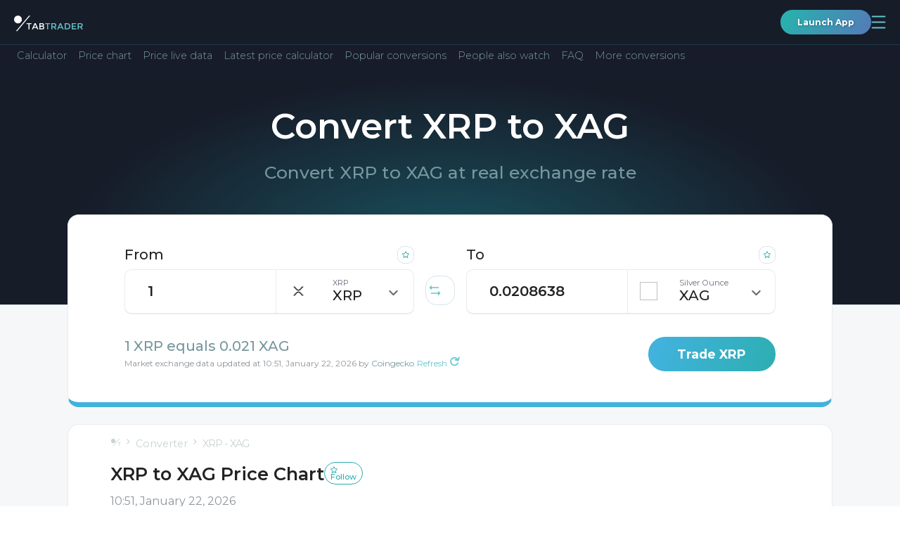

--- FILE ---
content_type: text/html; charset=utf-8
request_url: https://tabtrader.com/converter/xrp-xag
body_size: 38354
content:
<!doctype html>
<html data-n-head-ssr dir="auto" lang="en" data-n-head="%7B%22dir%22:%7B%22ssr%22:%22auto%22%7D,%22lang%22:%7B%22ssr%22:%22en%22%7D%7D">
  <head >
    <meta data-n-head="ssr" charset="utf-8"><meta data-n-head="ssr" name="viewport" content="width=device-width, initial-scale=1"><meta data-n-head="ssr" name="format-detection" content="telephone=no"><meta data-n-head="ssr" name="theme-color" content="#171c29" data-scroll-color="#ffffff" id="theme-color-meta"><meta data-n-head="ssr" name="description" content="XRP to XAG converter online. XRP to Silver Troy Ounce calculator TabTrader."><meta data-n-head="ssr" property="og:title" content="XRP to  Price Chart"><meta data-n-head="ssr" property="og:type" content="website"><meta data-n-head="ssr" property="og:url" content="https://tabtrader.com/converter/xrp-xag"><meta data-n-head="ssr" property="og:description" content="XRP to XAG converter online. XRP to Silver Troy Ounce calculator TabTrader."><meta data-n-head="ssr" property="og:site_name" content="Converter | TabTrader"><meta data-n-head="ssr" property="og:image" content="https://tabtrader.com/_nuxt/img/converterPreviewImage.1d35180.png"><meta data-n-head="ssr" name="twitter:card" content="summary_large_image"><meta data-n-head="ssr" name="twitter:site" content="@tabtraderpro"><meta data-n-head="ssr" name="twitter:creator" content="@tabtraderpro"><meta data-n-head="ssr" name="twitter:title" content="XRP to  Price Chart"><meta data-n-head="ssr" name="twitter:description" content="XRP to XAG converter online. XRP to Silver Troy Ounce calculator TabTrader."><meta data-n-head="ssr" name="twitter:image" content="https://tabtrader.com/_nuxt/img/converterPreviewImage.1d35180.png"><meta data-n-head="ssr" data-hid="i18n-og" property="og:locale" content="en"><meta data-n-head="ssr" data-hid="i18n-og-alt-tr" property="og:locale:alternate" content="tr"><meta data-n-head="ssr" data-hid="i18n-og-alt-es" property="og:locale:alternate" content="es"><meta data-n-head="ssr" data-hid="i18n-og-alt-pt" property="og:locale:alternate" content="pt"><meta data-n-head="ssr" data-hid="i18n-og-alt-ru" property="og:locale:alternate" content="ru"><meta data-n-head="ssr" data-hid="i18n-og-alt-vi" property="og:locale:alternate" content="vi"><meta data-n-head="ssr" data-hid="i18n-og-alt-id" property="og:locale:alternate" content="id"><meta data-n-head="ssr" data-hid="i18n-og-alt-ko" property="og:locale:alternate" content="ko"><meta data-n-head="ssr" data-hid="i18n-og-alt-ms" property="og:locale:alternate" content="ms"><meta data-n-head="ssr" data-hid="i18n-og-alt-de" property="og:locale:alternate" content="de"><meta data-n-head="ssr" data-hid="i18n-og-alt-fr" property="og:locale:alternate" content="fr"><meta data-n-head="ssr" data-hid="i18n-og-alt-th" property="og:locale:alternate" content="th"><meta data-n-head="ssr" data-hid="i18n-og-alt-el" property="og:locale:alternate" content="el"><meta data-n-head="ssr" data-hid="i18n-og-alt-hi" property="og:locale:alternate" content="hi"><meta data-n-head="ssr" data-hid="i18n-og-alt-it" property="og:locale:alternate" content="it"><meta data-n-head="ssr" data-hid="i18n-og-alt-pl" property="og:locale:alternate" content="pl"><meta data-n-head="ssr" data-hid="i18n-og-alt-ro" property="og:locale:alternate" content="ro"><meta data-n-head="ssr" data-hid="i18n-og-alt-nl" property="og:locale:alternate" content="nl"><meta data-n-head="ssr" data-hid="i18n-og-alt-ja" property="og:locale:alternate" content="ja"><meta data-n-head="ssr" data-hid="i18n-og-alt-da" property="og:locale:alternate" content="da"><meta data-n-head="ssr" data-hid="i18n-og-alt-hu" property="og:locale:alternate" content="hu"><meta data-n-head="ssr" data-hid="i18n-og-alt-sr" property="og:locale:alternate" content="sr"><meta data-n-head="ssr" data-hid="i18n-og-alt-zh-Hans" property="og:locale:alternate" content="zh_Hans"><meta data-n-head="ssr" data-hid="i18n-og-alt-zh-Hant" property="og:locale:alternate" content="zh_Hant"><meta data-n-head="ssr" data-hid="i18n-og-alt-hr" property="og:locale:alternate" content="hr"><meta data-n-head="ssr" data-hid="i18n-og-alt-ar" property="og:locale:alternate" content="ar"><meta data-n-head="ssr" data-hid="i18n-og-alt-fa" property="og:locale:alternate" content="fa"><meta data-n-head="ssr" data-hid="i18n-og-alt-he" property="og:locale:alternate" content="he"><meta data-n-head="ssr" data-hid="i18n-og-alt-ur" property="og:locale:alternate" content="ur"><title>XRP to XAG converter - XRP to Silver Troy Ounce calculator</title><link data-n-head="ssr" rel="icon" type="image/x-icon" href="/favicon.ico"><link data-n-head="ssr" rel="preconnect" href="https://fonts.googleapis.com"><link data-n-head="ssr" rel="preconnect" href="https://fonts.gstatic.com" crossorigin="true"><link data-n-head="ssr" rel="stylesheet" href="https://fonts.googleapis.com/css2?family=Montserrat:wght@300;400;500;600;700;800;900&amp;display=swap"><link data-n-head="ssr" data-hid="i18n-alt-en" rel="alternate" href="https://tabtrader.com/converter/xrp-xag" hreflang="en"><link data-n-head="ssr" data-hid="i18n-alt-tr" rel="alternate" href="https://tabtrader.com/tr/converter/xrp-xag" hreflang="tr"><link data-n-head="ssr" data-hid="i18n-alt-es" rel="alternate" href="https://tabtrader.com/es/converter/xrp-xag" hreflang="es"><link data-n-head="ssr" data-hid="i18n-alt-pt" rel="alternate" href="https://tabtrader.com/pt/converter/xrp-xag" hreflang="pt"><link data-n-head="ssr" data-hid="i18n-alt-ru" rel="alternate" href="https://tabtrader.com/ru/converter/xrp-xag" hreflang="ru"><link data-n-head="ssr" data-hid="i18n-alt-vi" rel="alternate" href="https://tabtrader.com/vi/converter/xrp-xag" hreflang="vi"><link data-n-head="ssr" data-hid="i18n-alt-id" rel="alternate" href="https://tabtrader.com/id/converter/xrp-xag" hreflang="id"><link data-n-head="ssr" data-hid="i18n-alt-ko" rel="alternate" href="https://tabtrader.com/ko/converter/xrp-xag" hreflang="ko"><link data-n-head="ssr" data-hid="i18n-alt-ms" rel="alternate" href="https://tabtrader.com/ms/converter/xrp-xag" hreflang="ms"><link data-n-head="ssr" data-hid="i18n-alt-de" rel="alternate" href="https://tabtrader.com/de/converter/xrp-xag" hreflang="de"><link data-n-head="ssr" data-hid="i18n-alt-fr" rel="alternate" href="https://tabtrader.com/fr/converter/xrp-xag" hreflang="fr"><link data-n-head="ssr" data-hid="i18n-alt-th" rel="alternate" href="https://tabtrader.com/th/converter/xrp-xag" hreflang="th"><link data-n-head="ssr" data-hid="i18n-alt-el" rel="alternate" href="https://tabtrader.com/el/converter/xrp-xag" hreflang="el"><link data-n-head="ssr" data-hid="i18n-alt-hi" rel="alternate" href="https://tabtrader.com/hi/converter/xrp-xag" hreflang="hi"><link data-n-head="ssr" data-hid="i18n-alt-it" rel="alternate" href="https://tabtrader.com/it/converter/xrp-xag" hreflang="it"><link data-n-head="ssr" data-hid="i18n-alt-pl" rel="alternate" href="https://tabtrader.com/pl/converter/xrp-xag" hreflang="pl"><link data-n-head="ssr" data-hid="i18n-alt-ro" rel="alternate" href="https://tabtrader.com/ro/converter/xrp-xag" hreflang="ro"><link data-n-head="ssr" data-hid="i18n-alt-nl" rel="alternate" href="https://tabtrader.com/nl/converter/xrp-xag" hreflang="nl"><link data-n-head="ssr" data-hid="i18n-alt-ja" rel="alternate" href="https://tabtrader.com/ja/converter/xrp-xag" hreflang="ja"><link data-n-head="ssr" data-hid="i18n-alt-da" rel="alternate" href="https://tabtrader.com/da/converter/xrp-xag" hreflang="da"><link data-n-head="ssr" data-hid="i18n-alt-hu" rel="alternate" href="https://tabtrader.com/hu/converter/xrp-xag" hreflang="hu"><link data-n-head="ssr" data-hid="i18n-alt-sr" rel="alternate" href="https://tabtrader.com/sr/converter/xrp-xag" hreflang="sr"><link data-n-head="ssr" data-hid="i18n-alt-zh" rel="alternate" href="https://tabtrader.com/zh-Hans/converter/xrp-xag" hreflang="zh"><link data-n-head="ssr" data-hid="i18n-alt-zh-Hans" rel="alternate" href="https://tabtrader.com/zh-Hans/converter/xrp-xag" hreflang="zh-Hans"><link data-n-head="ssr" data-hid="i18n-alt-zh-Hant" rel="alternate" href="https://tabtrader.com/zh-Hant/converter/xrp-xag" hreflang="zh-Hant"><link data-n-head="ssr" data-hid="i18n-alt-hr" rel="alternate" href="https://tabtrader.com/hr/converter/xrp-xag" hreflang="hr"><link data-n-head="ssr" data-hid="i18n-alt-ar" rel="alternate" href="https://tabtrader.com/ar/converter/xrp-xag" hreflang="ar"><link data-n-head="ssr" data-hid="i18n-alt-fa" rel="alternate" href="https://tabtrader.com/fa/converter/xrp-xag" hreflang="fa"><link data-n-head="ssr" data-hid="i18n-alt-he" rel="alternate" href="https://tabtrader.com/he/converter/xrp-xag" hreflang="he"><link data-n-head="ssr" data-hid="i18n-alt-ur" rel="alternate" href="https://tabtrader.com/ur/converter/xrp-xag" hreflang="ur"><link data-n-head="ssr" data-hid="i18n-xd" rel="alternate" href="https://tabtrader.com/converter/xrp-xag" hreflang="x-default"><link data-n-head="ssr" data-hid="i18n-can" rel="canonical" href="https://tabtrader.com/converter/xrp-xag"><script data-n-head="ssr" type="application/ld+json">{"@context":"https://schema.org","@type":"FAQPage","mainEntity":[{"@type":"Question","name":"What is Ripple (XRP)?","acceptedAnswer":{"@type":"Answer","text":"XRP (Ripple) is the native cryptocurrency of a blockchain-based global payment settlement system Ripple. The main goal of Ripple is to enable banks and payment providers to send value internationally quickly and cheaply."}},{"@type":"Question","name":"How does XRP work?","acceptedAnswer":{"@type":"Answer","text":"Ripple was created in 2012 by a fintech company called Ripple Labs. XRP (Ripple) currently ranks among the top 10 most valuable blockchain-based tokens by market capitalization."}},{"@type":"Question","name":"What Is the Ripple Payment System?","acceptedAnswer":{"@type":"Answer","text":"XRP is deployed on XRP Ledger (XRPL) — an open-source public layer-1 blockchain, led by a global developer community.&amp;nbsp; XRPL uses a unique consensus mechanism, the XRP Ledger Consensus Protocol, in which a number of designated servers called validators come to an agreement on the order and outcome of transactions through a voting process."}},{"@type":"Question","name":"What Is the Market Cap of XRP?","acceptedAnswer":{"@type":"Answer","text":"XRP Ledger was created with the goal to enable tokenized value to be exchanged internationally as quickly as information. Thanks to its unique architecture, XRP Ledger is currently capable of supporting around 1500 transactions per second with transaction speeds of 3 to 5 seconds."}},{"@type":"Question","name":"What is XRP’s Circulating&amp;nbsp; Supply?","acceptedAnswer":{"@type":"Answer","text":"Ripple is a blockchain-based digital payment network that features its own cryptocurrency XRP."}},{"@type":"Question","name":"How to Mine XRP?","acceptedAnswer":{"@type":"Answer","text":"XRP currently has a market capitalization of XAG 1,268,073,368.00"}},{"@type":"Question","name":"How to Buy XRP?&amp;nbsp;","acceptedAnswer":{"@type":"Answer","text":"The current circulating supply of XRP is $60,789,498,738.00"}}]}</script><link rel="stylesheet" href="/_nuxt/css/fdf6f16.css"><link rel="stylesheet" href="/_nuxt/css/79c1475.css"><link rel="stylesheet" href="/_nuxt/css/2afebca.css"><link rel="stylesheet" href="/_nuxt/css/ecce143.css"><link rel="stylesheet" href="/_nuxt/css/81ef062.css">
  </head>
  <body >
    <div data-server-rendered="true" id="__nuxt"><!----><div id="__layout"><div class="app-container" data-v-46310498><header class="landing-header--contrast-background main-header main-header--contrast-background" data-v-695d8bec data-v-46310498><nav data-v-695d8bec><div class="main-header__mobile" data-v-41ada37e data-v-695d8bec><ul class="mobile-header container-new" data-v-41ada37e><li data-v-41ada37e><a href="/" class="common-logo-link mobile-header__logo nuxt-link-active" data-v-79c60267 data-v-41ada37e><span class="IH" data-v-79c60267>Main page</span> <svg width="209" height="42" viewBox="0 0 209 42" fill="none" xmlns="http://www.w3.org/2000/svg" alt="TabTrader Logo" class="common-logo-link__logo" data-v-79c60267><path d="M46.9023 25.9675V41.9645H43.7054V25.9675H38V23.0371H52.6076V25.9675H46.9023Z" fill="white" data-v-79c60267></path><path d="M59.1501 37.6538L57.264 41.9651H53.8691L62.1678 23.0566H65.5628L73.8615 41.984H70.4665L68.5711 37.6727H59.1501V37.6538ZM67.2904 34.7044L63.8653 26.902L60.4459 34.7044H67.2904Z" fill="white" data-v-79c60267></path><path d="M85.1695 41.9646H76.918V23.0372H84.2397C85.36 23.0151 86.4768 23.1724 87.5478 23.5032C88.3373 23.7208 89.0514 24.1535 89.6112 24.7534C90.448 25.648 90.9134 26.8296 90.9126 28.057C90.958 28.6792 90.8553 29.3034 90.6129 29.8778C90.3706 30.4523 89.9955 30.9605 89.5188 31.3606C89.2953 31.533 89.0596 31.6887 88.8134 31.8265C88.6833 31.8834 88.4607 31.9951 88.1438 32.1448C89.2221 32.3501 90.2023 32.9083 90.9315 33.7322C91.6354 34.5638 92.0064 35.6284 91.9726 36.7194C91.9873 38.0123 91.5081 39.2617 90.6335 40.2105C89.8889 40.8599 89.0205 41.3504 88.0811 41.6519C87.1418 41.9535 86.1511 42.0599 85.1695 41.9646V41.9646ZM80.096 30.8965H84.1473C86.4521 30.8965 87.6044 30.1122 87.6044 28.5438C87.638 28.1758 87.5791 27.8052 87.4331 27.466C87.2871 27.1268 87.0588 26.8298 86.7689 26.6022C85.9862 26.1487 85.0863 25.9409 84.185 26.0055H80.1149V30.8965H80.096ZM80.096 39.0152H85.0771C86.0036 39.0681 86.9275 38.8719 87.7534 38.447C88.0801 38.2152 88.3389 37.8996 88.5024 37.533C88.666 37.1664 88.7285 36.7624 88.6833 36.3633C88.6833 34.6837 87.3454 33.8439 84.6697 33.8439H80.079V39.0134L80.096 39.0152Z" fill="white" data-v-79c60267></path><path d="M103.493 25.9675V41.9645H100.315V25.9675H94.6094V23.0371H109.217V25.9675H103.493Z" fill="#65C6CC" data-v-79c60267></path><path d="M128.119 29.1787C128.258 30.4887 127.923 31.8051 127.176 32.8878C126.429 33.9706 125.319 34.7477 124.049 35.0774L128.973 41.946H124.922L120.424 35.5813H116.242V41.946H113.064V23.0375H120.071C122.23 22.8513 124.392 23.3616 126.242 24.4942C126.9 25.0716 127.413 25.7968 127.739 26.6108C128.065 27.4248 128.195 28.3046 128.119 29.1787V29.1787ZM123.881 31.8666C124.229 31.5176 124.496 31.0957 124.663 30.6311C124.83 30.1664 124.893 29.6705 124.847 29.1787C124.904 28.7051 124.843 28.2245 124.667 27.781C124.492 27.3375 124.209 26.9453 123.843 26.6404C122.748 26.082 121.518 25.8426 120.294 25.949H116.242V32.6982H120.203C121.488 32.8358 122.783 32.5406 123.883 31.859L123.881 31.8666Z" fill="#65C6CC" data-v-79c60267></path><path d="M135.794 37.6538L133.899 41.9651H130.504L138.803 23.0566H142.198L150.496 41.984H147.101L145.206 37.6538H135.794ZM143.935 34.7044L140.494 26.9209L137.075 34.7233L143.935 34.7044Z" fill="#65C6CC" data-v-79c60267></path><path d="M167.815 25.5197C168.737 26.4033 169.457 27.4759 169.929 28.6644C170.4 29.853 170.611 31.1296 170.546 32.4073C170.614 33.6912 170.414 34.9752 169.959 36.1772C169.505 37.3791 168.805 38.4726 167.906 39.3876C165.65 41.2747 162.748 42.1995 159.822 41.9638H153.561V23.0364H160.028C162.843 22.8489 165.624 23.7359 167.815 25.5197V25.5197ZM167.333 32.4811C167.333 28.1509 164.861 25.9857 159.917 25.9857H156.739V38.9576H160.269C162.16 39.0908 164.031 38.5045 165.511 37.3153C166.145 36.6899 166.636 35.9338 166.95 35.0992C167.265 34.2646 167.395 33.3713 167.333 32.4811V32.4811Z" fill="#65C6CC" data-v-79c60267></path><path d="M188.297 23.0371V26.0414H178.242V31.0441H187.275V33.8855H178.242V38.9432H188.616V41.9475H175.064V23.0371H188.297Z" fill="#65C6CC" data-v-79c60267></path><path d="M208.147 29.1785C208.285 30.4885 207.95 31.8049 207.203 32.8877C206.456 33.9705 205.346 34.7475 204.076 35.0772L209.001 41.9458H204.95L200.451 35.5811H196.27V41.9458H193.092V23.0374H200.098C202.257 22.8516 204.418 23.3619 206.268 24.494C206.93 25.0685 207.445 25.7932 207.772 26.608C208.098 27.4227 208.227 28.3039 208.147 29.1785V29.1785ZM203.927 31.8665C204.275 31.5175 204.542 31.0956 204.709 30.6309C204.876 30.1663 204.939 29.6703 204.893 29.1785C204.952 28.7049 204.89 28.224 204.715 27.7804C204.54 27.3367 204.256 26.9446 203.89 26.6402C202.794 26.0818 201.564 25.8423 200.34 25.9488H196.298V32.6981H200.259C201.544 32.8329 202.837 32.5379 203.939 31.8589L203.927 31.8665Z" fill="#65C6CC" data-v-79c60267></path><path d="M11.83 23.6462C18.3635 23.6462 23.6599 18.3528 23.6599 11.8231C23.6599 5.29339 18.3635 0 11.83 0C5.29646 0 0 5.29339 0 11.8231C0 18.3528 5.29646 23.6462 11.83 23.6462Z" fill="white" data-v-79c60267></path><path d="M9.6507 47H5.95312L45.4201 0H49.1177L9.6507 47Z" fill="white" data-v-79c60267></path></svg></a></li> <li data-v-41ada37e><div class="mobile-header__user-container" data-v-41ada37e><a href="https://app.tabtrader.com" target="_blank" class="gradient-button gradient-button--rounded gradient-button--xxs" data-v-09084a4b data-v-41ada37e>
          Launch App
        </a> <button aria-expanded="false" aria-controls="navigation-popup" class="mobile-header__button mobile-header__button--open" data-v-41ada37e><span class="IH" data-v-41ada37e>Open navigation</span> <svg width="21" height="19" viewBox="0 0 21 19" fill="none" xmlns="http://www.w3.org/2000/svg" class="mobile-header__button-icon" data-v-41ada37e data-v-41ada37e><path d="M1.5238 1.5H19.5238" stroke="#65C6CC" stroke-width="1.8" stroke-linecap="round" data-v-41ada37e data-v-41ada37e></path><path d="M1.5238 9.5H19.5238" stroke="#65C6CC" stroke-width="1.8" stroke-linecap="round" data-v-41ada37e data-v-41ada37e></path><path d="M1.5238 17.5H19.5238" stroke="#65C6CC" stroke-width="1.8" stroke-linecap="round" data-v-41ada37e data-v-41ada37e></path></svg></button> <div id="navigation-popup" class="mobile-menu" style="display:none;" data-v-20baa27a data-v-41ada37e><div class="mobile-menu__header" data-v-20baa27a><label class="language-selector" data-v-47fe3c44 data-v-20baa27a><span class="IH" data-v-47fe3c44>Select the language</span> <div class="fixed-container" data-v-47fe3c44><button class="language-selector__label" data-v-47fe3c44><!----></button> <!----></div></label> <button aria-controls="navigation-popup" class="mobile-menu__button" data-v-20baa27a><span class="IH" data-v-20baa27a>$t('mobileHeader:button:close')</span> <svg width="32" height="32" viewBox="0 0 32 32" fill="none" xmlns="http://www.w3.org/2000/svg" class="mobile-menu__button-icon" data-v-20baa27a data-v-20baa27a><rect x="0.75" y="0.75" width="30.5" height="30.5" rx="8.25" stroke="url(#paint0_linear_306_897)" stroke-width="1.5" data-v-20baa27a data-v-20baa27a></rect><path d="M7.5 8L25 24" stroke="url(#paint1_linear_306_897)" stroke-width="1.5" data-v-20baa27a data-v-20baa27a></path><path d="M25 8L7.5 24" stroke="url(#paint2_linear_306_897)" stroke-width="1.5" data-v-20baa27a data-v-20baa27a></path><defs data-v-20baa27a data-v-20baa27a><linearGradient id="paint0_linear_306_897" x1="30.1949" y1="-20.9908" x2="-12.3146" y2="-10.2824" gradientUnits="userSpaceOnUse" data-v-20baa27a data-v-20baa27a><stop stop-color="#6683BD" data-v-20baa27a data-v-20baa27a></stop><stop offset="1" stop-color="#2BAEAE" data-v-20baa27a data-v-20baa27a></stop></linearGradient><linearGradient id="paint1_linear_306_897" x1="24.0128" y1="-2.49541" x2="1.03457" y2="3.83561" gradientUnits="userSpaceOnUse" data-v-20baa27a data-v-20baa27a><stop stop-color="#6683BD" data-v-20baa27a data-v-20baa27a></stop><stop offset="1" stop-color="#2BAEAE" data-v-20baa27a data-v-20baa27a></stop></linearGradient><linearGradient id="paint2_linear_306_897" x1="8.48718" y1="-2.49541" x2="31.4654" y2="3.83561" gradientUnits="userSpaceOnUse" data-v-20baa27a data-v-20baa27a><stop stop-color="#6683BD" data-v-20baa27a data-v-20baa27a></stop><stop offset="1" stop-color="#2BAEAE" data-v-20baa27a data-v-20baa27a></stop></linearGradient></defs></svg></button></div> <ul class="navigation-list" data-v-ac7ba5ce data-v-20baa27a><li class="navigation-list__item" data-v-ac7ba5ce><div class="navigation-list__container" data-v-ac7ba5ce><button class="navigation-list__link" data-v-ac7ba5ce><span class="navigation-list__link-title" data-v-ac7ba5ce>
            Product
            <!----></span> <span class="navigation-list__link-icon" data-v-ac7ba5ce><svg width="21" height="13" viewBox="0 0 21 13" fill="none" xmlns="http://www.w3.org/2000/svg" data-v-ac7ba5ce data-v-ac7ba5ce><path d="M1 12.2917L10.5 2L20 12.2917" stroke="url(#paint0_linear_306_1110)" stroke-width="2" data-v-ac7ba5ce data-v-ac7ba5ce></path><defs data-v-ac7ba5ce data-v-ac7ba5ce><linearGradient id="paint0_linear_306_1110" x1="18.9282" y1="-4.75095" x2="-3.14048" y2="5.51225" gradientUnits="userSpaceOnUse" data-v-ac7ba5ce data-v-ac7ba5ce><stop stop-color="#6683BD" data-v-ac7ba5ce data-v-ac7ba5ce></stop><stop offset="1" stop-color="#2BAEAE" data-v-ac7ba5ce data-v-ac7ba5ce></stop></linearGradient></defs></svg></span></button> <ul class="navigation-list__inner-list" data-v-ac7ba5ce><li data-v-ac7ba5ce><a href="/helpcenter" tabindex="-1" class="a navigation-list__link" data-v-ac7ba5ce><span class="navigation-list__link-title" data-v-ac7ba5ce>
                Help Center
                <!----></span></a></li><li data-v-ac7ba5ce><a href="/token" tabindex="-1" class="a navigation-list__link" data-v-ac7ba5ce><span class="navigation-list__link-title" data-v-ac7ba5ce>
                Token
                <!----></span></a></li><li data-v-ac7ba5ce><a href="/scan" tabindex="-1" class="a navigation-list__link" data-v-ac7ba5ce><span class="navigation-list__link-title" data-v-ac7ba5ce>
                QR Generator
                <!----></span></a></li><li data-v-ac7ba5ce><a href="/alert/btc-usd" tabindex="-1" class="a navigation-list__link" data-v-ac7ba5ce><span class="navigation-list__link-title" data-v-ac7ba5ce>
                Alert
                <!----></span></a></li></ul></div></li><li class="navigation-list__item" data-v-ac7ba5ce><a href="/" class="a navigation-list__link nuxt-link-active" data-v-ac7ba5ce><span class="navigation-list__link-title" data-v-ac7ba5ce>
          Home
          <!----> <!----></span></a></li><li class="navigation-list__item" data-v-ac7ba5ce><a href="/converter/ttt-usd" class="a navigation-list__link" data-v-ac7ba5ce><span class="navigation-list__link-title" data-v-ac7ba5ce>
          Converter
          <!----> <!----></span></a></li><li class="navigation-list__item" data-v-ac7ba5ce><div class="navigation-list__container" data-v-ac7ba5ce><button class="navigation-list__link" data-v-ac7ba5ce><span class="navigation-list__link-title" data-v-ac7ba5ce>
            Company
            <!----></span> <span class="navigation-list__link-icon" data-v-ac7ba5ce><svg width="21" height="13" viewBox="0 0 21 13" fill="none" xmlns="http://www.w3.org/2000/svg" data-v-ac7ba5ce data-v-ac7ba5ce><path d="M1 12.2917L10.5 2L20 12.2917" stroke="url(#paint0_linear_306_1110)" stroke-width="2" data-v-ac7ba5ce data-v-ac7ba5ce></path><defs data-v-ac7ba5ce data-v-ac7ba5ce><linearGradient id="paint0_linear_306_1110" x1="18.9282" y1="-4.75095" x2="-3.14048" y2="5.51225" gradientUnits="userSpaceOnUse" data-v-ac7ba5ce data-v-ac7ba5ce><stop stop-color="#6683BD" data-v-ac7ba5ce data-v-ac7ba5ce></stop><stop offset="1" stop-color="#2BAEAE" data-v-ac7ba5ce data-v-ac7ba5ce></stop></linearGradient></defs></svg></span></button> <ul class="navigation-list__inner-list" data-v-ac7ba5ce><li data-v-ac7ba5ce><a href="/blog" tabindex="-1" class="a navigation-list__link" data-v-ac7ba5ce><span class="navigation-list__link-title" data-v-ac7ba5ce>
                Blog
                <!----></span></a></li><li data-v-ac7ba5ce><a href="/communities" tabindex="-1" class="a navigation-list__link" data-v-ac7ba5ce><span class="navigation-list__link-title" data-v-ac7ba5ce>
                Communities
                <!----></span></a></li></ul></div></li><li class="navigation-list__item" data-v-ac7ba5ce><a href="/academy" class="a navigation-list__link" data-v-ac7ba5ce><span class="navigation-list__link-title" data-v-ac7ba5ce>
          Academy
          <!----> <!----></span></a></li><li class="navigation-list__item" data-v-ac7ba5ce><a href="/pro" class="a navigation-list__link" data-v-ac7ba5ce><span class="navigation-list__link-title" data-v-ac7ba5ce>
          TabTrader
          <!----> <svg width="44" height="19" viewBox="0 0 44 19" fill="none" xmlns="http://www.w3.org/2000/svg" class="navigation-list__link-custom-icon navigation-list__link-custom-icon-after" data-v-ac7ba5ce><rect width="44" height="19" rx="5" fill="#1D58AF" fill-opacity="0.8" data-v-ac7ba5ce></rect><path d="M11.6484 10.9453H8.75V9.11719H11.6484C12.0964 9.11719 12.4609 9.04427 12.7422 8.89844C13.0234 8.7474 13.2292 8.53906 13.3594 8.27344C13.4896 8.00781 13.5547 7.70833 13.5547 7.375C13.5547 7.03646 13.4896 6.72135 13.3594 6.42969C13.2292 6.13802 13.0234 5.90365 12.7422 5.72656C12.4609 5.54948 12.0964 5.46094 11.6484 5.46094H9.5625V15H7.21875V3.625H11.6484C12.5391 3.625 13.3021 3.78646 13.9375 4.10938C14.5781 4.42708 15.0677 4.86719 15.4062 5.42969C15.7448 5.99219 15.9141 6.63542 15.9141 7.35938C15.9141 8.09375 15.7448 8.72917 15.4062 9.26562C15.0677 9.80208 14.5781 10.2161 13.9375 10.5078C13.3021 10.7995 12.5391 10.9453 11.6484 10.9453ZM17.5312 3.625H21.7734C22.6432 3.625 23.3906 3.75521 24.0156 4.01562C24.6458 4.27604 25.1302 4.66146 25.4688 5.17188C25.8073 5.68229 25.9766 6.3099 25.9766 7.05469C25.9766 7.66406 25.8724 8.1875 25.6641 8.625C25.4609 9.05729 25.1719 9.41927 24.7969 9.71094C24.4271 9.9974 23.9922 10.2266 23.4922 10.3984L22.75 10.7891H19.0625L19.0469 8.96094H21.7891C22.2005 8.96094 22.5417 8.88802 22.8125 8.74219C23.0833 8.59635 23.2865 8.39323 23.4219 8.13281C23.5625 7.8724 23.6328 7.57031 23.6328 7.22656C23.6328 6.86198 23.5651 6.54688 23.4297 6.28125C23.2943 6.01562 23.0885 5.8125 22.8125 5.67188C22.5365 5.53125 22.1901 5.46094 21.7734 5.46094H19.875V15H17.5312V3.625ZM23.8906 15L21.2969 9.92969L23.7734 9.91406L26.3984 14.8906V15H23.8906ZM37.125 9.04688V9.58594C37.125 10.4505 37.0078 11.2266 36.7734 11.9141C36.5391 12.6016 36.2083 13.1875 35.7812 13.6719C35.3542 14.151 34.8438 14.5182 34.25 14.7734C33.6615 15.0286 33.0078 15.1562 32.2891 15.1562C31.5755 15.1562 30.9219 15.0286 30.3281 14.7734C29.7396 14.5182 29.2292 14.151 28.7969 13.6719C28.3646 13.1875 28.0286 12.6016 27.7891 11.9141C27.5547 11.2266 27.4375 10.4505 27.4375 9.58594V9.04688C27.4375 8.17708 27.5547 7.40104 27.7891 6.71875C28.0234 6.03125 28.3542 5.44531 28.7812 4.96094C29.2135 4.47656 29.724 4.10677 30.3125 3.85156C30.9062 3.59635 31.5599 3.46875 32.2734 3.46875C32.9922 3.46875 33.6458 3.59635 34.2344 3.85156C34.8281 4.10677 35.3385 4.47656 35.7656 4.96094C36.1979 5.44531 36.5312 6.03125 36.7656 6.71875C37.0052 7.40104 37.125 8.17708 37.125 9.04688ZM34.7578 9.58594V9.03125C34.7578 8.42708 34.7031 7.89583 34.5938 7.4375C34.4844 6.97917 34.3229 6.59375 34.1094 6.28125C33.8958 5.96875 33.6354 5.73438 33.3281 5.57812C33.0208 5.41667 32.6693 5.33594 32.2734 5.33594C31.8776 5.33594 31.526 5.41667 31.2188 5.57812C30.9167 5.73438 30.6589 5.96875 30.4453 6.28125C30.237 6.59375 30.0781 6.97917 29.9688 7.4375C29.8594 7.89583 29.8047 8.42708 29.8047 9.03125V9.58594C29.8047 10.1849 29.8594 10.7161 29.9688 11.1797C30.0781 11.638 30.2396 12.026 30.4531 12.3438C30.6667 12.6562 30.9271 12.8932 31.2344 13.0547C31.5417 13.2161 31.8932 13.2969 32.2891 13.2969C32.6849 13.2969 33.0365 13.2161 33.3438 13.0547C33.651 12.8932 33.9089 12.6562 34.1172 12.3438C34.3255 12.026 34.4844 11.638 34.5938 11.1797C34.7031 10.7161 34.7578 10.1849 34.7578 9.58594Z" fill="white" data-v-ac7ba5ce></path></svg></span></a></li><li class="navigation-list__item" data-v-ac7ba5ce><a href="https://app.tabtrader.com" target="_blank" class="a navigation-list__link" data-v-ac7ba5ce><span class="navigation-list__link-title" data-v-ac7ba5ce>
          Chart
          <svg width="13.545074mm" height="13.545072mm" viewBox="0 0 13.545074 13.545072" version="1.1" id="svg5" xml:space="preserve" inkscape:version="1.2.1 (9c6d41e410, 2022-07-14)" sodipodi:docname="tv icon.svg" color="currentColor" xmlns:inkscape="http://www.inkscape.org/namespaces/inkscape" xmlns:sodipodi="http://sodipodi.sourceforge.net/DTD/sodipodi-0.dtd" xmlns="http://www.w3.org/2000/svg" xmlns:svg="http://www.w3.org/2000/svg" class="navigation-list__link-custom-icon" data-v-ac7ba5ce data-v-ac7ba5ce><sodipodi:namedview id="namedview7" pagecolor="#ffffff" bordercolor="#666666" borderopacity="1.0" inkscape:showpageshadow="2" inkscape:pageopacity="0.0" inkscape:pagecheckerboard="0" inkscape:deskcolor="#d1d1d1" inkscape:document-units="mm" showgrid="false" inkscape:zoom="2.9469416" inkscape:cx="151.68268" inkscape:cy="99.594779" inkscape:window-width="1920" inkscape:window-height="1002" inkscape:window-x="-8" inkscape:window-y="-8" inkscape:window-maximized="1" inkscape:current-layer="layer1" data-v-ac7ba5ce data-v-ac7ba5ce></sodipodi:namedview><defs id="defs2" data-v-ac7ba5ce data-v-ac7ba5ce><clipPath clipPathUnits="userSpaceOnUse" id="clipPath1582" data-v-ac7ba5ce data-v-ac7ba5ce><rect id="rect1584" width="20.829504" height="19.752115" x="-76.853691" y="-114.56227" style="fill:#000000;stroke-width:0.1;" data-v-ac7ba5ce data-v-ac7ba5ce></rect></clipPath></defs><g inkscape:label="Layer 1" inkscape:groupmode="layer" id="layer1" transform="translate(-54.750811,-26.918288)" data-v-ac7ba5ce data-v-ac7ba5ce><rect stroke="currentColor" id="rect1644" width="12.345074" height="12.345072" x="55.350811" y="27.518288" ry="2.0201027" inkscape:export-filename="tv icon.png" inkscape:export-xdpi="300" inkscape:export-ydpi="300" style="fill:none;stroke-width:1;stroke-dasharray:none;stroke-opacity:1;" data-v-ac7ba5ce data-v-ac7ba5ce></rect><path stroke="currentColor" d="m 58.089421,34.758423 2.444197,-2.095027 2.031544,2.031542 2.158514,-1.936314" id="path1702" sodipodi:nodetypes="cccc" style="stroke-width:1;stroke-linecap:round;stroke-linejoin:round;stroke-dasharray:none;stroke-opacity:1;" data-v-ac7ba5ce data-v-ac7ba5ce></path></g></svg> <!----></span></a></li></ul> <a href="https://app.tabtrader.com" target="_blank" class="mobile-menu__app-button gradient-button" data-v-09084a4b data-v-20baa27a>
    Start trading
  </a> <div class="vue-portal-target" data-v-20baa27a></div></div></div></li></ul></div> <div class="desktop-header container-new main-header__desktop" data-v-d7836092 data-v-695d8bec><a href="/" class="common-logo-link nuxt-link-active" data-v-79c60267 data-v-d7836092><span class="IH" data-v-79c60267>Main page</span> <svg width="209" height="42" viewBox="0 0 209 42" fill="none" xmlns="http://www.w3.org/2000/svg" alt="TabTrader Logo" class="common-logo-link__logo" data-v-79c60267><path d="M46.9023 25.9675V41.9645H43.7054V25.9675H38V23.0371H52.6076V25.9675H46.9023Z" fill="white" data-v-79c60267></path><path d="M59.1501 37.6538L57.264 41.9651H53.8691L62.1678 23.0566H65.5628L73.8615 41.984H70.4665L68.5711 37.6727H59.1501V37.6538ZM67.2904 34.7044L63.8653 26.902L60.4459 34.7044H67.2904Z" fill="white" data-v-79c60267></path><path d="M85.1695 41.9646H76.918V23.0372H84.2397C85.36 23.0151 86.4768 23.1724 87.5478 23.5032C88.3373 23.7208 89.0514 24.1535 89.6112 24.7534C90.448 25.648 90.9134 26.8296 90.9126 28.057C90.958 28.6792 90.8553 29.3034 90.6129 29.8778C90.3706 30.4523 89.9955 30.9605 89.5188 31.3606C89.2953 31.533 89.0596 31.6887 88.8134 31.8265C88.6833 31.8834 88.4607 31.9951 88.1438 32.1448C89.2221 32.3501 90.2023 32.9083 90.9315 33.7322C91.6354 34.5638 92.0064 35.6284 91.9726 36.7194C91.9873 38.0123 91.5081 39.2617 90.6335 40.2105C89.8889 40.8599 89.0205 41.3504 88.0811 41.6519C87.1418 41.9535 86.1511 42.0599 85.1695 41.9646V41.9646ZM80.096 30.8965H84.1473C86.4521 30.8965 87.6044 30.1122 87.6044 28.5438C87.638 28.1758 87.5791 27.8052 87.4331 27.466C87.2871 27.1268 87.0588 26.8298 86.7689 26.6022C85.9862 26.1487 85.0863 25.9409 84.185 26.0055H80.1149V30.8965H80.096ZM80.096 39.0152H85.0771C86.0036 39.0681 86.9275 38.8719 87.7534 38.447C88.0801 38.2152 88.3389 37.8996 88.5024 37.533C88.666 37.1664 88.7285 36.7624 88.6833 36.3633C88.6833 34.6837 87.3454 33.8439 84.6697 33.8439H80.079V39.0134L80.096 39.0152Z" fill="white" data-v-79c60267></path><path d="M103.493 25.9675V41.9645H100.315V25.9675H94.6094V23.0371H109.217V25.9675H103.493Z" fill="#65C6CC" data-v-79c60267></path><path d="M128.119 29.1787C128.258 30.4887 127.923 31.8051 127.176 32.8878C126.429 33.9706 125.319 34.7477 124.049 35.0774L128.973 41.946H124.922L120.424 35.5813H116.242V41.946H113.064V23.0375H120.071C122.23 22.8513 124.392 23.3616 126.242 24.4942C126.9 25.0716 127.413 25.7968 127.739 26.6108C128.065 27.4248 128.195 28.3046 128.119 29.1787V29.1787ZM123.881 31.8666C124.229 31.5176 124.496 31.0957 124.663 30.6311C124.83 30.1664 124.893 29.6705 124.847 29.1787C124.904 28.7051 124.843 28.2245 124.667 27.781C124.492 27.3375 124.209 26.9453 123.843 26.6404C122.748 26.082 121.518 25.8426 120.294 25.949H116.242V32.6982H120.203C121.488 32.8358 122.783 32.5406 123.883 31.859L123.881 31.8666Z" fill="#65C6CC" data-v-79c60267></path><path d="M135.794 37.6538L133.899 41.9651H130.504L138.803 23.0566H142.198L150.496 41.984H147.101L145.206 37.6538H135.794ZM143.935 34.7044L140.494 26.9209L137.075 34.7233L143.935 34.7044Z" fill="#65C6CC" data-v-79c60267></path><path d="M167.815 25.5197C168.737 26.4033 169.457 27.4759 169.929 28.6644C170.4 29.853 170.611 31.1296 170.546 32.4073C170.614 33.6912 170.414 34.9752 169.959 36.1772C169.505 37.3791 168.805 38.4726 167.906 39.3876C165.65 41.2747 162.748 42.1995 159.822 41.9638H153.561V23.0364H160.028C162.843 22.8489 165.624 23.7359 167.815 25.5197V25.5197ZM167.333 32.4811C167.333 28.1509 164.861 25.9857 159.917 25.9857H156.739V38.9576H160.269C162.16 39.0908 164.031 38.5045 165.511 37.3153C166.145 36.6899 166.636 35.9338 166.95 35.0992C167.265 34.2646 167.395 33.3713 167.333 32.4811V32.4811Z" fill="#65C6CC" data-v-79c60267></path><path d="M188.297 23.0371V26.0414H178.242V31.0441H187.275V33.8855H178.242V38.9432H188.616V41.9475H175.064V23.0371H188.297Z" fill="#65C6CC" data-v-79c60267></path><path d="M208.147 29.1785C208.285 30.4885 207.95 31.8049 207.203 32.8877C206.456 33.9705 205.346 34.7475 204.076 35.0772L209.001 41.9458H204.95L200.451 35.5811H196.27V41.9458H193.092V23.0374H200.098C202.257 22.8516 204.418 23.3619 206.268 24.494C206.93 25.0685 207.445 25.7932 207.772 26.608C208.098 27.4227 208.227 28.3039 208.147 29.1785V29.1785ZM203.927 31.8665C204.275 31.5175 204.542 31.0956 204.709 30.6309C204.876 30.1663 204.939 29.6703 204.893 29.1785C204.952 28.7049 204.89 28.224 204.715 27.7804C204.54 27.3367 204.256 26.9446 203.89 26.6402C202.794 26.0818 201.564 25.8423 200.34 25.9488H196.298V32.6981H200.259C201.544 32.8329 202.837 32.5379 203.939 31.8589L203.927 31.8665Z" fill="#65C6CC" data-v-79c60267></path><path d="M11.83 23.6462C18.3635 23.6462 23.6599 18.3528 23.6599 11.8231C23.6599 5.29339 18.3635 0 11.83 0C5.29646 0 0 5.29339 0 11.8231C0 18.3528 5.29646 23.6462 11.83 23.6462Z" fill="white" data-v-79c60267></path><path d="M9.6507 47H5.95312L45.4201 0H49.1177L9.6507 47Z" fill="white" data-v-79c60267></path></svg></a> <ul class="navigation-list" data-v-9c87c908 data-v-d7836092><li class="navigation-list__item" data-v-9c87c908><button class="a navigation-list__link" data-v-9c87c908><!----> <span data-v-9c87c908>Product</span> <span class="navigation-list__link-icon" data-v-9c87c908><svg width="11" height="7" viewBox="0 0 11 7" fill="none" xmlns="http://www.w3.org/2000/svg" data-v-9c87c908 data-v-9c87c908><path fill="currentColor" fill-rule="evenodd" clip-rule="evenodd" d="M6.35 6.454a.725.725 0 0 1-1.025 0L.978 2.106a.725.725 0 0 1 1.025-1.025l3.835 3.836L9.673 1.08a.725.725 0 1 1 1.025 1.025L6.35 6.454Z" data-v-9c87c908 data-v-9c87c908></path></svg></span></button> <div class="navigation-list__inner" data-v-9c87c908><div class="container-main" data-v-228bd141 data-v-9c87c908><ul class="navigation-list__inner-list" data-v-228bd141 data-v-9c87c908><li data-v-228bd141 data-v-9c87c908><a href="/helpcenter" tabindex="-1" class="a navigation-list__link" data-v-9c87c908><!---->
                Help Center
              </a></li><li data-v-228bd141 data-v-9c87c908><a href="/token" tabindex="-1" class="a navigation-list__link" data-v-9c87c908><!---->
                Token
              </a></li><li data-v-228bd141 data-v-9c87c908><a href="/scan" tabindex="-1" class="a navigation-list__link" data-v-9c87c908><!---->
                QR Generator
              </a></li><li data-v-228bd141 data-v-9c87c908><a href="/alert/btc-usd" tabindex="-1" class="a navigation-list__link" data-v-9c87c908><!---->
                Alert
              </a></li></ul></div></div></li><!----><li class="navigation-list__item" data-v-9c87c908><a href="/converter/ttt-usd" dir="ltr" class="a navigation-list__link" data-v-9c87c908><!----> <span data-v-9c87c908>Converter</span> <!----></a> <!----></li><li class="navigation-list__item" data-v-9c87c908><button class="a navigation-list__link" data-v-9c87c908><!----> <span data-v-9c87c908>Company</span> <span class="navigation-list__link-icon" data-v-9c87c908><svg width="11" height="7" viewBox="0 0 11 7" fill="none" xmlns="http://www.w3.org/2000/svg" data-v-9c87c908 data-v-9c87c908><path fill="currentColor" fill-rule="evenodd" clip-rule="evenodd" d="M6.35 6.454a.725.725 0 0 1-1.025 0L.978 2.106a.725.725 0 0 1 1.025-1.025l3.835 3.836L9.673 1.08a.725.725 0 1 1 1.025 1.025L6.35 6.454Z" data-v-9c87c908 data-v-9c87c908></path></svg></span></button> <div class="navigation-list__inner" data-v-9c87c908><div class="container-main" data-v-228bd141 data-v-9c87c908><ul class="navigation-list__inner-list" data-v-228bd141 data-v-9c87c908><li data-v-228bd141 data-v-9c87c908><a href="/blog" tabindex="-1" class="a navigation-list__link" data-v-9c87c908><!---->
                Blog
              </a></li><li data-v-228bd141 data-v-9c87c908><a href="/communities" tabindex="-1" class="a navigation-list__link" data-v-9c87c908><!---->
                Communities
              </a></li></ul></div></div></li><li class="navigation-list__item" data-v-9c87c908><a href="/academy" dir="ltr" class="a navigation-list__link" data-v-9c87c908><!----> <span data-v-9c87c908>Academy</span> <!----></a> <!----></li><li class="navigation-list__item" data-v-9c87c908><a href="/pro" dir="ltr" class="a navigation-list__link" data-v-9c87c908><!----> <span data-v-9c87c908>TabTrader</span> <svg width="44" height="19" viewBox="0 0 44 19" fill="none" xmlns="http://www.w3.org/2000/svg" class="navigation-list__link-custom-icon navigation-list__link-custom-icon-after" data-v-9c87c908><rect width="44" height="19" rx="5" fill="#1D58AF" fill-opacity="0.8" data-v-9c87c908></rect><path d="M11.6484 10.9453H8.75V9.11719H11.6484C12.0964 9.11719 12.4609 9.04427 12.7422 8.89844C13.0234 8.7474 13.2292 8.53906 13.3594 8.27344C13.4896 8.00781 13.5547 7.70833 13.5547 7.375C13.5547 7.03646 13.4896 6.72135 13.3594 6.42969C13.2292 6.13802 13.0234 5.90365 12.7422 5.72656C12.4609 5.54948 12.0964 5.46094 11.6484 5.46094H9.5625V15H7.21875V3.625H11.6484C12.5391 3.625 13.3021 3.78646 13.9375 4.10938C14.5781 4.42708 15.0677 4.86719 15.4062 5.42969C15.7448 5.99219 15.9141 6.63542 15.9141 7.35938C15.9141 8.09375 15.7448 8.72917 15.4062 9.26562C15.0677 9.80208 14.5781 10.2161 13.9375 10.5078C13.3021 10.7995 12.5391 10.9453 11.6484 10.9453ZM17.5312 3.625H21.7734C22.6432 3.625 23.3906 3.75521 24.0156 4.01562C24.6458 4.27604 25.1302 4.66146 25.4688 5.17188C25.8073 5.68229 25.9766 6.3099 25.9766 7.05469C25.9766 7.66406 25.8724 8.1875 25.6641 8.625C25.4609 9.05729 25.1719 9.41927 24.7969 9.71094C24.4271 9.9974 23.9922 10.2266 23.4922 10.3984L22.75 10.7891H19.0625L19.0469 8.96094H21.7891C22.2005 8.96094 22.5417 8.88802 22.8125 8.74219C23.0833 8.59635 23.2865 8.39323 23.4219 8.13281C23.5625 7.8724 23.6328 7.57031 23.6328 7.22656C23.6328 6.86198 23.5651 6.54688 23.4297 6.28125C23.2943 6.01562 23.0885 5.8125 22.8125 5.67188C22.5365 5.53125 22.1901 5.46094 21.7734 5.46094H19.875V15H17.5312V3.625ZM23.8906 15L21.2969 9.92969L23.7734 9.91406L26.3984 14.8906V15H23.8906ZM37.125 9.04688V9.58594C37.125 10.4505 37.0078 11.2266 36.7734 11.9141C36.5391 12.6016 36.2083 13.1875 35.7812 13.6719C35.3542 14.151 34.8438 14.5182 34.25 14.7734C33.6615 15.0286 33.0078 15.1562 32.2891 15.1562C31.5755 15.1562 30.9219 15.0286 30.3281 14.7734C29.7396 14.5182 29.2292 14.151 28.7969 13.6719C28.3646 13.1875 28.0286 12.6016 27.7891 11.9141C27.5547 11.2266 27.4375 10.4505 27.4375 9.58594V9.04688C27.4375 8.17708 27.5547 7.40104 27.7891 6.71875C28.0234 6.03125 28.3542 5.44531 28.7812 4.96094C29.2135 4.47656 29.724 4.10677 30.3125 3.85156C30.9062 3.59635 31.5599 3.46875 32.2734 3.46875C32.9922 3.46875 33.6458 3.59635 34.2344 3.85156C34.8281 4.10677 35.3385 4.47656 35.7656 4.96094C36.1979 5.44531 36.5312 6.03125 36.7656 6.71875C37.0052 7.40104 37.125 8.17708 37.125 9.04688ZM34.7578 9.58594V9.03125C34.7578 8.42708 34.7031 7.89583 34.5938 7.4375C34.4844 6.97917 34.3229 6.59375 34.1094 6.28125C33.8958 5.96875 33.6354 5.73438 33.3281 5.57812C33.0208 5.41667 32.6693 5.33594 32.2734 5.33594C31.8776 5.33594 31.526 5.41667 31.2188 5.57812C30.9167 5.73438 30.6589 5.96875 30.4453 6.28125C30.237 6.59375 30.0781 6.97917 29.9688 7.4375C29.8594 7.89583 29.8047 8.42708 29.8047 9.03125V9.58594C29.8047 10.1849 29.8594 10.7161 29.9688 11.1797C30.0781 11.638 30.2396 12.026 30.4531 12.3438C30.6667 12.6562 30.9271 12.8932 31.2344 13.0547C31.5417 13.2161 31.8932 13.2969 32.2891 13.2969C32.6849 13.2969 33.0365 13.2161 33.3438 13.0547C33.651 12.8932 33.9089 12.6562 34.1172 12.3438C34.3255 12.026 34.4844 11.638 34.5938 11.1797C34.7031 10.7161 34.7578 10.1849 34.7578 9.58594Z" fill="white" data-v-9c87c908></path></svg></a> <!----></li><li class="navigation-list__item" data-v-9c87c908><a href="https://app.tabtrader.com" target="_blank" class="a navigation-list__link" data-v-9c87c908><svg width="13.545074mm" height="13.545072mm" viewBox="0 0 13.545074 13.545072" version="1.1" id="svg5" xml:space="preserve" inkscape:version="1.2.1 (9c6d41e410, 2022-07-14)" sodipodi:docname="tv icon.svg" color="currentColor" xmlns:inkscape="http://www.inkscape.org/namespaces/inkscape" xmlns:sodipodi="http://sodipodi.sourceforge.net/DTD/sodipodi-0.dtd" xmlns="http://www.w3.org/2000/svg" xmlns:svg="http://www.w3.org/2000/svg" class="navigation-list__link-custom-icon" data-v-9c87c908 data-v-9c87c908><sodipodi:namedview id="namedview7" pagecolor="#ffffff" bordercolor="#666666" borderopacity="1.0" inkscape:showpageshadow="2" inkscape:pageopacity="0.0" inkscape:pagecheckerboard="0" inkscape:deskcolor="#d1d1d1" inkscape:document-units="mm" showgrid="false" inkscape:zoom="2.9469416" inkscape:cx="151.68268" inkscape:cy="99.594779" inkscape:window-width="1920" inkscape:window-height="1002" inkscape:window-x="-8" inkscape:window-y="-8" inkscape:window-maximized="1" inkscape:current-layer="layer1" data-v-9c87c908 data-v-9c87c908></sodipodi:namedview><defs id="defs2" data-v-9c87c908 data-v-9c87c908><clipPath clipPathUnits="userSpaceOnUse" id="clipPath1582" data-v-9c87c908 data-v-9c87c908><rect id="rect1584" width="20.829504" height="19.752115" x="-76.853691" y="-114.56227" style="fill:#000000;stroke-width:0.1;" data-v-9c87c908 data-v-9c87c908></rect></clipPath></defs><g inkscape:label="Layer 1" inkscape:groupmode="layer" id="layer1" transform="translate(-54.750811,-26.918288)" data-v-9c87c908 data-v-9c87c908><rect stroke="currentColor" id="rect1644" width="12.345074" height="12.345072" x="55.350811" y="27.518288" ry="2.0201027" inkscape:export-filename="tv icon.png" inkscape:export-xdpi="300" inkscape:export-ydpi="300" style="fill:none;stroke-width:1;stroke-dasharray:none;stroke-opacity:1;" data-v-9c87c908 data-v-9c87c908></rect><path stroke="currentColor" d="m 58.089421,34.758423 2.444197,-2.095027 2.031544,2.031542 2.158514,-1.936314" id="path1702" sodipodi:nodetypes="cccc" style="stroke-width:1;stroke-linecap:round;stroke-linejoin:round;stroke-dasharray:none;stroke-opacity:1;" data-v-9c87c908 data-v-9c87c908></path></g></svg>
        Chart
        <!----></a> <!----></li></ul> <div class="desktop-header__user-container" data-v-d7836092><label class="language-selector desktop-header__language-selector" data-v-47fe3c44 data-v-d7836092><span class="IH" data-v-47fe3c44>Select the language</span> <div class="fixed-container" data-v-47fe3c44><button class="language-selector__label" data-v-47fe3c44><!----></button> <!----></div></label> <a href="https://app.tabtrader.com" target="_blank" class="gradient-button gradient-button--rounded gradient-button--sm" data-v-09084a4b data-v-d7836092>
      Launch App
    </a></div> <div class="vue-portal-target" data-v-d7836092></div></div></nav></header> <main data-fetch-key="0" class="converter-main" data-v-46310498><div class="converter-table-of-content"><ul class="converter-hero__table-content"><li><a href="#calculator-component" class="converter__content-link">Calculator</a></li><li><a href="#chart-component" class="converter__content-link">Price chart</a></li><li><a href="#live-data-component" class="converter__content-link">Price live data</a></li><li><a href="#latest-price-component" class="converter__content-link">Latest price calculator</a></li><li><a href="#popular-conversion-component" class="converter__content-link">Popular conversions</a></li><li><a href="#also-watch-component" class="converter__content-link">People also watch</a></li><li><a href="#faq-component" class="converter__content-link">FAQ</a></li><li><a href="#more-conversions-component" class="converter__content-link">More conversions</a></li></ul></div> <header class="converter-hero"><div class="container-new"><h1 class="converter-hero__header h1">
      Convert XRP to XAG
    </h1> <p class="converter-hero__title">
      Convert XRP to XAG at real exchange rate
    </p></div> <div class="converter-hero__background"></div> <div class="converter-hero__cta"><a href="https://ttt.fm/BeIe" target="_blank" class="calculator__trade-button round-button gradient-button">
      Trade XRP
    </a></div></header> <div class="converter-cap converter-container converter-content"><div id="calculator-component" class="calculator converter-content__widget converter-calculator"><div class="calculator__content"><div class="calculator__input-group"><div class="calculator__symbol-action"><span class="calculator__action-title">From</span> <div class="calculator__action-buttons"><a href="https://app.tabtrader.com/watchlist" target="_blank" title="Add this token to watchlist" aria-label="Add to watchlist" class="calculator__action-button"><svg width="10" height="10" viewBox="0 0 10 10" fill="none" xmlns="http://www.w3.org/2000/svg"><path d="M4.99992 8.02663L2.11592 9.54329L2.66659 6.33129L0.333252 4.05729L3.55792 3.58863L4.99992 0.666626L6.44192 3.58863L9.66659 4.05729L7.33325 6.33129L7.88392 9.54329L4.99992 8.02663Z" stroke="#2BAEAE" stroke-linecap="round" stroke-linejoin="round"></path></svg></a></div></div> <div class="calculator__symbol-group"><input id="from_amount" type="number" aria-label="From amount input" value="1" class="calculator__symbol-input"> <div tabindex="0" class="calculator-custom-select"><button name="select coin" class="calculator-custom-select__symbol-button"><img width="32" height="32" class="calculator-custom-select__coin-logo"> <div class="calculator-custom-select__coin-title"><div class="calculator-custom-select__coin-name">
        
      </div> <div class="calculator-custom-select__coin-symbol">
        
      </div></div> <div class="calculator-custom-select__arrow"><svg width="25" height="26" viewBox="0 0 25 26" fill="none" xmlns="http://www.w3.org/2000/svg"><path d="M7.29166 10.9167L12.5 16.125L17.7083 10.9167" stroke="#6B6B6B" stroke-width="2" stroke-linecap="round" stroke-linejoin="round"></path></svg></div></button> <!----></div></div></div> <button aria-label="Reverse coin" class="calculator__reverse-button"><svg width="25" height="24" viewBox="0 0 25 24" fill="none" xmlns="http://www.w3.org/2000/svg"><path d="M8.02983 6.53009C8.16231 6.38792 8.23443 6.19987 8.231 6.00557C8.22758 5.81127 8.14886 5.62588 8.01145 5.48847C7.87404 5.35106 7.68865 5.27234 7.49435 5.26892C7.30005 5.26549 7.112 5.33761 6.96983 5.47009L4.96983 7.47009C4.82938 7.61072 4.75049 7.80134 4.75049 8.00009C4.75049 8.19884 4.82938 8.38946 4.96983 8.53009L6.96983 10.5301C7.03849 10.6038 7.12129 10.6629 7.21329 10.7039C7.30529 10.7449 7.4046 10.7669 7.50531 10.7687C7.60601 10.7705 7.70604 10.7519 7.79943 10.7142C7.89281 10.6765 7.97765 10.6203 8.04887 10.5491C8.12009 10.4779 8.17623 10.3931 8.21395 10.2997C8.25167 10.2063 8.2702 10.1063 8.26842 10.0056C8.26664 9.90487 8.2446 9.80555 8.20361 9.71355C8.16262 9.62155 8.10352 9.53875 8.02983 9.47009L7.30983 8.75009H17.4998C17.6987 8.75009 17.8895 8.67107 18.0302 8.53042C18.1708 8.38977 18.2498 8.199 18.2498 8.00009C18.2498 7.80118 18.1708 7.61041 18.0302 7.46976C17.8895 7.32911 17.6987 7.25009 17.4998 7.25009H7.30983L8.02983 6.53009ZM16.9698 13.4701C16.8294 13.6107 16.7505 13.8013 16.7505 14.0001C16.7505 14.1988 16.8294 14.3895 16.9698 14.5301L17.6898 15.2501H7.49983C7.30092 15.2501 7.11015 15.3291 6.9695 15.4698C6.82885 15.6104 6.74983 15.8012 6.74983 16.0001C6.74983 16.199 6.82885 16.3898 6.9695 16.5304C7.11015 16.6711 7.30092 16.7501 7.49983 16.7501H17.6898L16.9698 17.4701C16.8961 17.5388 16.837 17.6216 16.796 17.7136C16.7551 17.8056 16.733 17.9049 16.7312 18.0056C16.7295 18.1063 16.748 18.2063 16.7857 18.2997C16.8234 18.3931 16.8796 18.4779 16.9508 18.5491C17.022 18.6203 17.1068 18.6765 17.2002 18.7142C17.2936 18.7519 17.3936 18.7705 17.4944 18.7687C17.5951 18.7669 17.6944 18.7449 17.7864 18.7039C17.8784 18.6629 17.9612 18.6038 18.0298 18.5301L20.0298 16.5301C20.1703 16.3895 20.2492 16.1988 20.2492 16.0001C20.2492 15.8013 20.1703 15.6107 20.0298 15.4701L18.0298 13.4701C17.8892 13.3296 17.6986 13.2508 17.4998 13.2508C17.3011 13.2508 17.1105 13.3296 16.9698 13.4701Z" fill="#65C6CC"></path></svg></button> <div class="calculator__input-group"><div class="calculator__symbol-action"><span class="calculator__action-title">To</span> <div class="calculator__action-buttons"><a href="https://app.tabtrader.com/watchlist" target="_blank" title="Add this token to watchlist" aria-label="Add to watchlist" class="calculator__action-button"><svg width="10" height="10" viewBox="0 0 10 10" fill="none" xmlns="http://www.w3.org/2000/svg"><path d="M4.99992 8.02663L2.11592 9.54329L2.66659 6.33129L0.333252 4.05729L3.55792 3.58863L4.99992 0.666626L6.44192 3.58863L9.66659 4.05729L7.33325 6.33129L7.88392 9.54329L4.99992 8.02663Z" stroke="#2BAEAE" stroke-linecap="round" stroke-linejoin="round"></path></svg></a></div></div> <div class="calculator__symbol-group"><input id="to_amount" type="number" aria-label="To amount input" value="0.0208638" class="calculator__symbol-input"> <div tabindex="0" class="calculator-custom-select"><button name="select coin" class="calculator-custom-select__symbol-button"><img width="32" height="32" class="calculator-custom-select__coin-logo"> <div class="calculator-custom-select__coin-title"><div class="calculator-custom-select__coin-name">
        
      </div> <div class="calculator-custom-select__coin-symbol">
        
      </div></div> <div class="calculator-custom-select__arrow"><svg width="25" height="26" viewBox="0 0 25 26" fill="none" xmlns="http://www.w3.org/2000/svg"><path d="M7.29166 10.9167L12.5 16.125L17.7083 10.9167" stroke="#6B6B6B" stroke-width="2" stroke-linecap="round" stroke-linejoin="round"></path></svg></div></button> <!----></div></div></div> <!----> <!----></div> <div class="calculator__footer"><div class="calculator__price-info"><div class="calculator__footer-update-info"><span class="calculator__price">
          1 XRP equals 0.021 XAG
        </span></div> <span class="calculator__last-update">Market exchange data updated at <span>10:51, January 22, 2026</span> by <a href="https://www.coingecko.com/en/coins/tabtrader">Coingecko</a></span> <button class="calculator__update-button"><span class="calculator__update-button-label">Refresh</span> <span class="calculator__update-button-arrow">⟳</span></button></div> <div class="calculator__cta"><a href="https://ttt.fm/BeIe" target="_blank" class="calculator__trade-button round-button gradient-button">
        Trade XRP
      </a></div></div></div> <div id="chart-component" calculator="[object Object]" class="chart converter-content__widget"><div class="chart__breadcrumbs"><a href="/" aria-label="Go home page" class="breadcrumbs__logo nuxt-link-active"><svg width="15" height="10" viewBox="0 0 15 10" fill="none" xmlns="http://www.w3.org/2000/svg"><g clip-path="url(#clip0_24_6545)"><path d="M13.2515 5.81696V10.0741H12.4247V5.81696H10.9492V5.03711H14.727V5.81696H13.2515Z" fill="#c9d2d4"></path> <path d="M4.02315 6.2963C5.76182 6.2963 7.1713 4.88682 7.1713 3.14815C7.1713 1.40947 5.76182 0 4.02315 0C2.28447 0 0.875 1.40947 0.875 3.14815C0.875 4.88682 2.28447 6.2963 4.02315 6.2963Z" fill="#c9d2d4"></path> <path d="M3.11298 11.3333H2.13428L12.4889 0H13.4676L3.11298 11.3333Z" fill="#c9d2d4"></path></g> <defs><clipPath id="clip0_24_6545"><rect width="14" height="10" fill="white" transform="translate(0.875)"></rect></clipPath></defs></svg></a> <div class="breadcrumbs__separator"><svg width="5" height="8" viewBox="0 0 5 8" fill="none" xmlns="http://www.w3.org/2000/svg"><path d="M0.875 7L3.875 4L0.875 1" stroke="currentColor" stroke-width="1.2" stroke-linecap="round" stroke-linejoin="round"></path></svg></div> <a href="/converter" class="breadcrumbs__home nuxt-link-active">Converter</a> <div class="breadcrumbs__separator"><svg width="5" height="8" viewBox="0 0 5 8" fill="none" xmlns="http://www.w3.org/2000/svg"><path d="M0.875 7L3.875 4L0.875 1" stroke="currentColor" stroke-width="1.2" stroke-linecap="round" stroke-linejoin="round"></path></svg></div> <div class="breadcrumbs__pair">XRP - XAG</div></div> <div class="chart__info"><div class="chart__row chart__header-info"><h2 class="converter__title">
          XRP
         to 
          XAG
         Price Chart</h2> <a href="https://app.tabtrader.com/?utm_source=converter-page&amp;utm_medium=chart-block&amp;utm_campaign=follow-btn" target="_blank" title="Add this token to watchlist" class="chart__button chart__follow-button"><svg width="10" height="10" viewBox="0 0 10 10" fill="none" xmlns="http://www.w3.org/2000/svg"><path d="M4.99992 8.02663L2.11592 9.54329L2.66659 6.33129L0.333252 4.05729L3.55792 3.58863L4.99992 0.666626L6.44192 3.58863L9.66659 4.05729L7.33325 6.33129L7.88392 9.54329L4.99992 8.02663Z" stroke="currentColor" stroke-linecap="round" stroke-linejoin="round"></path></svg>

        Follow
      </a></div> <div class="chart__market-info"><div class="chart__market-info-group"><span class="chart__date">
          10:51, January 22, 2026
        </span> <span class="chart__price">0 XAG</span></div> <a href="https://ttt.fm/BePR" target="_blank" class="chart__full-chart-button chart__desktop-element-hide"><svg width="15" height="10" viewBox="0 0 15 10" fill="none" xmlns="http://www.w3.org/2000/svg"><g clip-path="url(#clip0_24_6545)"><path d="M13.2515 5.81696V10.0741H12.4247V5.81696H10.9492V5.03711H14.727V5.81696H13.2515Z" fill="currentColor"></path> <path d="M4.02315 6.2963C5.76182 6.2963 7.1713 4.88682 7.1713 3.14815C7.1713 1.40947 5.76182 0 4.02315 0C2.28447 0 0.875 1.40947 0.875 3.14815C0.875 4.88682 2.28447 6.2963 4.02315 6.2963Z" fill="currentColor"></path> <path d="M3.11298 11.3333H2.13428L12.4889 0H13.4676L3.11298 11.3333Z" fill="currentColor"></path></g> <defs><clipPath id="clip0_24_6545"><rect width="14" height="10" fill="white" transform="translate(0.875)"></rect></clipPath></defs></svg> <span class="chart__full-chart-button-label">advanced chart</span> <svg width="10" height="10" viewBox="0 0 10 10" fill="none" xmlns="http://www.w3.org/2000/svg" class="chart__full-chart-button-icon"><path d="M5 0H10V5H8.66667V2.276L2.276 8.66667H5V10H0V5H1.33333V7.724L7.724 1.33333H5V0Z" fill="currentColor"></path></svg></a></div> <div class="chart__row chart__timeframe-group chart__line-timeframes_desktop"><div class="chart__timeframes"><button name="timeframe h24" class="chart__timeframe-button chart__timeframe-button_select">
    24H
  </button><button name="timeframe w1" class="chart__timeframe-button">
    1W
  </button><button name="timeframe m1" class="chart__timeframe-button">
    1M
  </button><button name="timeframe m6" class="chart__timeframe-button">
    6M
  </button><button name="timeframe y1" class="chart__timeframe-button">
    1Y
  </button></div> <a href="https://ttt.fm/BePR" target="_blank" class="chart__full-chart-button"><svg width="15" height="10" viewBox="0 0 15 10" fill="none" xmlns="http://www.w3.org/2000/svg"><g clip-path="url(#clip0_24_6545)"><path d="M13.2515 5.81696V10.0741H12.4247V5.81696H10.9492V5.03711H14.727V5.81696H13.2515Z" fill="currentColor"></path> <path d="M4.02315 6.2963C5.76182 6.2963 7.1713 4.88682 7.1713 3.14815C7.1713 1.40947 5.76182 0 4.02315 0C2.28447 0 0.875 1.40947 0.875 3.14815C0.875 4.88682 2.28447 6.2963 4.02315 6.2963Z" fill="currentColor"></path> <path d="M3.11298 11.3333H2.13428L12.4889 0H13.4676L3.11298 11.3333Z" fill="currentColor"></path></g> <defs><clipPath id="clip0_24_6545"><rect width="14" height="10" fill="white" transform="translate(0.875)"></rect></clipPath></defs></svg> <span class="chart__full-chart-button-label">advanced chart</span> <svg width="10" height="10" viewBox="0 0 10 10" fill="none" xmlns="http://www.w3.org/2000/svg" class="chart__full-chart-button-icon"><path d="M5 0H10V5H8.66667V2.276L2.276 8.66667H5V10H0V5H1.33333V7.724L7.724 1.33333H5V0Z" fill="currentColor"></path></svg></a></div></div> <div class="chart__line-chart"><div class="chart-skeleton"><span aria-hidden="true" class="W3yR-CS6TmaX"></span></div></div> <div class="chart__timeframes chart__line-timeframes_mobile"><button name="timeframe h24" class="chart__timeframe-button chart__timeframe-button_select">
    24H
  </button><button name="timeframe w1" class="chart__timeframe-button">
    1W
  </button><button name="timeframe m1" class="chart__timeframe-button">
    1M
  </button><button name="timeframe m6" class="chart__timeframe-button">
    6M
  </button><button name="timeframe y1" class="chart__timeframe-button">
    1Y
  </button></div> <div class="chart__chart-footer"></div> <!----> <div id="live-data-component" calculator="[object Object]" class="live-data"><h2 class="live-data__title">
      XRP
     Price Live Data (
      XRP
    )</h2> <h3 class="live-data__title">
      XRP
     is on the 
      decrease
     this week</h3> <p class="live-data_content"><span>XRP</span> price today is <span class="converter__price">XAG 0.02086380</span> with a 24-hour trading volume of <span>XAG 44,831,435</span>. <span>XRP</span> is 
      up
     <span>+4.25%</span> in the last 24 hours. Over the past hour the price of  <span>XRP</span> has 
      risen
     by <span>+0.55%</span>. The total supply of <span>XRP</span> is  <span class="converter__price">$99,985,727,631</span> and the current circulating supply is set at <span class="converter__price">$60,789,498,738</span>. The current Coingecko ranking of <span>XRP</span> is <span>5</span>.</p> <div class="live-data__market-cup"><div class="live-data__market-cup-metrics"><div class="live-data__metric"><div class="live-data__metric-title">Market cap</div> <div class="live-data__metric-value">$1.27B</div></div> <div class="live-data__metric"><div class="live-data__metric-title">Circulating supply</div> <div class="live-data__metric-value">$60.79B</div></div> <div class="live-data__metric"><div class="live-data__metric-title">Volume (24h)</div> <div class="live-data__metric-value">$44.83M</div></div> <div class="live-data__metric"><div class="live-data__metric-title">Fully Diluted Market Cap</div> <div class="live-data__metric-value">$195.81B</div></div> <a href="https://ttt.fm/ZeAe" target="_blank" class="round-button live-data__market-cup-button">
        View more
        <svg width="5" height="8" viewBox="0 0 5 8" fill="none" xmlns="http://www.w3.org/2000/svg" class="live-data__button-arrow"><path d="M0.875 7L3.875 4L0.875 1" stroke="currentColor" stroke-width="1.2" stroke-linecap="round" stroke-linejoin="round"></path></svg></a></div></div> <p class="live-data__market-cup-content">As of today at 
      10:51 AM
    , converting <span>1</span> <span>XRP</span> (<span>XRP</span>) to <span>XAG</span> using TabTrader, based on the CoinGecko conversion rate, gives you an equivalent value of 🌐 <span>0.0208638</span>  <span>XAG</span>. The current exchange rate is 1 <span>XRP</span> = <span>XAG 0.02086380</span> <span>XAG</span>, while 1 <span>XAG</span> equals  <span>XRP</span>.</p></div></div> <!----> <div id="latest-price-component" price="0.0208638" class="latest-price converter-content__widget"><h2 class="converter__title latest-price__title">
    Latest XRP to XAG price calculator
  </h2> <div class="latest-price__table-wrapper"><div class="latest-price__full-table"><div class="latest-price__table-title">
    Convert XRP to Silver Ounce
  </div> <div class="latest-price__table"><div class="latest-price__table-header"><div class="latest-price__table-th latest-price__table-th--left latest-price__table-th-content"><img loading="lazy" width="32" height="32" src="https://coin-images.coingecko.com/coins/images/44/small/xrp-symbol-white-128.png?1696501442" alt="xrp" class="latest-price__coin-logo" style="display:;"> <div class="latest-price__table-th-coin-name">XRP</div></div> <div class="latest-price__table-th latest-price__table-th--right latest-price__table-th-content"><img loading="lazy" width="32" height="32" src="" alt="xag" class="latest-price__coin-logo" style="display:none;"> <div class="latest-price__table-th-coin-name">XAG</div></div></div> <a href="/converter/xrp-xag?base=0.01" class="latest-price__table-tr"><div class="latest-price__table-td latest-price__table-td-content latest-price__table-td-text"><div class="latest-price__table-mult">0.01</div> <div class="latest-price__table-currency">XRP</div></div> <div class="latest-price__table-td latest-price__table-td-content latest-price__table-td-text"><div class="latest-price__table-price">0.00020864</div> <div class="latest-price__table-currency">XAG</div></div></a><a href="/converter/xrp-xag?base=0.1" class="latest-price__table-tr"><div class="latest-price__table-td latest-price__table-td-content latest-price__table-td-text"><div class="latest-price__table-mult">0.1</div> <div class="latest-price__table-currency">XRP</div></div> <div class="latest-price__table-td latest-price__table-td-content latest-price__table-td-text"><div class="latest-price__table-price">0.00208638</div> <div class="latest-price__table-currency">XAG</div></div></a><a href="/converter/xrp-xag?base=1" class="latest-price__table-tr"><div class="latest-price__table-td latest-price__table-td-content latest-price__table-td-text"><div class="latest-price__table-mult">1</div> <div class="latest-price__table-currency">XRP</div></div> <div class="latest-price__table-td latest-price__table-td-content latest-price__table-td-text"><div class="latest-price__table-price">0.02086380</div> <div class="latest-price__table-currency">XAG</div></div></a><a href="/converter/xrp-xag?base=2" class="latest-price__table-tr"><div class="latest-price__table-td latest-price__table-td-content latest-price__table-td-text"><div class="latest-price__table-mult">2</div> <div class="latest-price__table-currency">XRP</div></div> <div class="latest-price__table-td latest-price__table-td-content latest-price__table-td-text"><div class="latest-price__table-price">0.04172760</div> <div class="latest-price__table-currency">XAG</div></div></a><a href="/converter/xrp-xag?base=3" class="latest-price__table-tr"><div class="latest-price__table-td latest-price__table-td-content latest-price__table-td-text"><div class="latest-price__table-mult">3</div> <div class="latest-price__table-currency">XRP</div></div> <div class="latest-price__table-td latest-price__table-td-content latest-price__table-td-text"><div class="latest-price__table-price">0.06259140</div> <div class="latest-price__table-currency">XAG</div></div></a><a href="/converter/xrp-xag?base=5" class="latest-price__table-tr"><div class="latest-price__table-td latest-price__table-td-content latest-price__table-td-text"><div class="latest-price__table-mult">5</div> <div class="latest-price__table-currency">XRP</div></div> <div class="latest-price__table-td latest-price__table-td-content latest-price__table-td-text"><div class="latest-price__table-price">0.10431900</div> <div class="latest-price__table-currency">XAG</div></div></a><a href="/converter/xrp-xag?base=10" class="latest-price__table-tr"><div class="latest-price__table-td latest-price__table-td-content latest-price__table-td-text"><div class="latest-price__table-mult">10</div> <div class="latest-price__table-currency">XRP</div></div> <div class="latest-price__table-td latest-price__table-td-content latest-price__table-td-text"><div class="latest-price__table-price">0.20863800</div> <div class="latest-price__table-currency">XAG</div></div></a><a href="/converter/xrp-xag?base=20" class="latest-price__table-tr"><div class="latest-price__table-td latest-price__table-td-content latest-price__table-td-text"><div class="latest-price__table-mult">20</div> <div class="latest-price__table-currency">XRP</div></div> <div class="latest-price__table-td latest-price__table-td-content latest-price__table-td-text"><div class="latest-price__table-price">0.41727600</div> <div class="latest-price__table-currency">XAG</div></div></a><a href="/converter/xrp-xag?base=25" class="latest-price__table-tr"><div class="latest-price__table-td latest-price__table-td-content latest-price__table-td-text"><div class="latest-price__table-mult">25</div> <div class="latest-price__table-currency">XRP</div></div> <div class="latest-price__table-td latest-price__table-td-content latest-price__table-td-text"><div class="latest-price__table-price">0.52159500</div> <div class="latest-price__table-currency">XAG</div></div></a><a href="/converter/xrp-xag?base=50" class="latest-price__table-tr"><div class="latest-price__table-td latest-price__table-td-content latest-price__table-td-text"><div class="latest-price__table-mult">50</div> <div class="latest-price__table-currency">XRP</div></div> <div class="latest-price__table-td latest-price__table-td-content latest-price__table-td-text"><div class="latest-price__table-price">1.043190</div> <div class="latest-price__table-currency">XAG</div></div></a><a href="/converter/xrp-xag?base=100" class="latest-price__table-tr"><div class="latest-price__table-td latest-price__table-td-content latest-price__table-td-text"><div class="latest-price__table-mult">100</div> <div class="latest-price__table-currency">XRP</div></div> <div class="latest-price__table-td latest-price__table-td-content latest-price__table-td-text"><div class="latest-price__table-price">2.086380</div> <div class="latest-price__table-currency">XAG</div></div></a><a href="/converter/xrp-xag?base=250" class="latest-price__table-tr"><div class="latest-price__table-td latest-price__table-td-content latest-price__table-td-text"><div class="latest-price__table-mult">250</div> <div class="latest-price__table-currency">XRP</div></div> <div class="latest-price__table-td latest-price__table-td-content latest-price__table-td-text"><div class="latest-price__table-price">5.215950</div> <div class="latest-price__table-currency">XAG</div></div></a><a href="/converter/xrp-xag?base=500" class="latest-price__table-tr"><div class="latest-price__table-td latest-price__table-td-content latest-price__table-td-text"><div class="latest-price__table-mult">500</div> <div class="latest-price__table-currency">XRP</div></div> <div class="latest-price__table-td latest-price__table-td-content latest-price__table-td-text"><div class="latest-price__table-price">10.4319</div> <div class="latest-price__table-currency">XAG</div></div></a><a href="/converter/xrp-xag?base=1000" class="latest-price__table-tr"><div class="latest-price__table-td latest-price__table-td-content latest-price__table-td-text"><div class="latest-price__table-mult">1000</div> <div class="latest-price__table-currency">XRP</div></div> <div class="latest-price__table-td latest-price__table-td-content latest-price__table-td-text"><div class="latest-price__table-price">20.8638</div> <div class="latest-price__table-currency">XAG</div></div></a><a href="/converter/xrp-xag?base=2500" class="latest-price__table-tr"><div class="latest-price__table-td latest-price__table-td-content latest-price__table-td-text"><div class="latest-price__table-mult">2500</div> <div class="latest-price__table-currency">XRP</div></div> <div class="latest-price__table-td latest-price__table-td-content latest-price__table-td-text"><div class="latest-price__table-price">52.1595</div> <div class="latest-price__table-currency">XAG</div></div></a></div></div> <div class="latest-price__full-table"><div class="latest-price__table-title">
    Convert Silver Ounce to XRP
  </div> <div class="latest-price__table"><div class="latest-price__table-header"><div class="latest-price__table-th latest-price__table-th--left latest-price__table-th-content"><img loading="lazy" width="32" height="32" src="" alt="xag" class="latest-price__coin-logo" style="display:none;"> <div class="latest-price__table-th-coin-name">XAG</div></div> <div class="latest-price__table-th latest-price__table-th--right latest-price__table-th-content"><img loading="lazy" width="32" height="32" src="https://coin-images.coingecko.com/coins/images/44/small/xrp-symbol-white-128.png?1696501442" alt="xrp" class="latest-price__coin-logo" style="display:;"> <div class="latest-price__table-th-coin-name">XRP</div></div></div> <a href="/converter/xrp-xag?quote=0.01" class="latest-price__table-tr"><div class="latest-price__table-td latest-price__table-td-content latest-price__table-td-text"><div class="latest-price__table-mult">0.01</div> <div class="latest-price__table-currency">XAG</div></div> <div class="latest-price__table-td latest-price__table-td-content latest-price__table-td-text"><div class="latest-price__table-price">0.47929907</div> <div class="latest-price__table-currency">XRP</div></div></a><a href="/converter/xrp-xag?quote=0.1" class="latest-price__table-tr"><div class="latest-price__table-td latest-price__table-td-content latest-price__table-td-text"><div class="latest-price__table-mult">0.1</div> <div class="latest-price__table-currency">XAG</div></div> <div class="latest-price__table-td latest-price__table-td-content latest-price__table-td-text"><div class="latest-price__table-price">4.792991</div> <div class="latest-price__table-currency">XRP</div></div></a><a href="/converter/xrp-xag?quote=1" class="latest-price__table-tr"><div class="latest-price__table-td latest-price__table-td-content latest-price__table-td-text"><div class="latest-price__table-mult">1</div> <div class="latest-price__table-currency">XAG</div></div> <div class="latest-price__table-td latest-price__table-td-content latest-price__table-td-text"><div class="latest-price__table-price">47.9299</div> <div class="latest-price__table-currency">XRP</div></div></a><a href="/converter/xrp-xag?quote=2" class="latest-price__table-tr"><div class="latest-price__table-td latest-price__table-td-content latest-price__table-td-text"><div class="latest-price__table-mult">2</div> <div class="latest-price__table-currency">XAG</div></div> <div class="latest-price__table-td latest-price__table-td-content latest-price__table-td-text"><div class="latest-price__table-price">95.8598</div> <div class="latest-price__table-currency">XRP</div></div></a><a href="/converter/xrp-xag?quote=3" class="latest-price__table-tr"><div class="latest-price__table-td latest-price__table-td-content latest-price__table-td-text"><div class="latest-price__table-mult">3</div> <div class="latest-price__table-currency">XAG</div></div> <div class="latest-price__table-td latest-price__table-td-content latest-price__table-td-text"><div class="latest-price__table-price">143.790</div> <div class="latest-price__table-currency">XRP</div></div></a><a href="/converter/xrp-xag?quote=5" class="latest-price__table-tr"><div class="latest-price__table-td latest-price__table-td-content latest-price__table-td-text"><div class="latest-price__table-mult">5</div> <div class="latest-price__table-currency">XAG</div></div> <div class="latest-price__table-td latest-price__table-td-content latest-price__table-td-text"><div class="latest-price__table-price">239.650</div> <div class="latest-price__table-currency">XRP</div></div></a><a href="/converter/xrp-xag?quote=10" class="latest-price__table-tr"><div class="latest-price__table-td latest-price__table-td-content latest-price__table-td-text"><div class="latest-price__table-mult">10</div> <div class="latest-price__table-currency">XAG</div></div> <div class="latest-price__table-td latest-price__table-td-content latest-price__table-td-text"><div class="latest-price__table-price">479.299</div> <div class="latest-price__table-currency">XRP</div></div></a><a href="/converter/xrp-xag?quote=20" class="latest-price__table-tr"><div class="latest-price__table-td latest-price__table-td-content latest-price__table-td-text"><div class="latest-price__table-mult">20</div> <div class="latest-price__table-currency">XAG</div></div> <div class="latest-price__table-td latest-price__table-td-content latest-price__table-td-text"><div class="latest-price__table-price">958.598</div> <div class="latest-price__table-currency">XRP</div></div></a><a href="/converter/xrp-xag?quote=25" class="latest-price__table-tr"><div class="latest-price__table-td latest-price__table-td-content latest-price__table-td-text"><div class="latest-price__table-mult">25</div> <div class="latest-price__table-currency">XAG</div></div> <div class="latest-price__table-td latest-price__table-td-content latest-price__table-td-text"><div class="latest-price__table-price">1,198.248</div> <div class="latest-price__table-currency">XRP</div></div></a><a href="/converter/xrp-xag?quote=50" class="latest-price__table-tr"><div class="latest-price__table-td latest-price__table-td-content latest-price__table-td-text"><div class="latest-price__table-mult">50</div> <div class="latest-price__table-currency">XAG</div></div> <div class="latest-price__table-td latest-price__table-td-content latest-price__table-td-text"><div class="latest-price__table-price">2,396.495</div> <div class="latest-price__table-currency">XRP</div></div></a><a href="/converter/xrp-xag?quote=100" class="latest-price__table-tr"><div class="latest-price__table-td latest-price__table-td-content latest-price__table-td-text"><div class="latest-price__table-mult">100</div> <div class="latest-price__table-currency">XAG</div></div> <div class="latest-price__table-td latest-price__table-td-content latest-price__table-td-text"><div class="latest-price__table-price">4,792.991</div> <div class="latest-price__table-currency">XRP</div></div></a><a href="/converter/xrp-xag?quote=250" class="latest-price__table-tr"><div class="latest-price__table-td latest-price__table-td-content latest-price__table-td-text"><div class="latest-price__table-mult">250</div> <div class="latest-price__table-currency">XAG</div></div> <div class="latest-price__table-td latest-price__table-td-content latest-price__table-td-text"><div class="latest-price__table-price">11,982.477</div> <div class="latest-price__table-currency">XRP</div></div></a><a href="/converter/xrp-xag?quote=500" class="latest-price__table-tr"><div class="latest-price__table-td latest-price__table-td-content latest-price__table-td-text"><div class="latest-price__table-mult">500</div> <div class="latest-price__table-currency">XAG</div></div> <div class="latest-price__table-td latest-price__table-td-content latest-price__table-td-text"><div class="latest-price__table-price">23,964.954</div> <div class="latest-price__table-currency">XRP</div></div></a><a href="/converter/xrp-xag?quote=1000" class="latest-price__table-tr"><div class="latest-price__table-td latest-price__table-td-content latest-price__table-td-text"><div class="latest-price__table-mult">1000</div> <div class="latest-price__table-currency">XAG</div></div> <div class="latest-price__table-td latest-price__table-td-content latest-price__table-td-text"><div class="latest-price__table-price">47,929.907</div> <div class="latest-price__table-currency">XRP</div></div></a><a href="/converter/xrp-xag?quote=2500" class="latest-price__table-tr"><div class="latest-price__table-td latest-price__table-td-content latest-price__table-td-text"><div class="latest-price__table-mult">2500</div> <div class="latest-price__table-currency">XAG</div></div> <div class="latest-price__table-td latest-price__table-td-content latest-price__table-td-text"><div class="latest-price__table-price">119,824.768</div> <div class="latest-price__table-currency">XRP</div></div></a></div></div></div></div> <!----><!----><!----><!----><!----><!----><!----><!----><!----> <div id="faq-component" class="converter__about-content converter-content__widget"><h2 class="article__title">About Ripple (XRP)</h2> <dl class="converter__about-faq _5JNZ0Ap35EUc"><div class="_1eUORTobz4QD"><dt><button aria-controls="proFaqItem-answer-0" type="button" class="ZGypBrX+XQxF"><span class="rKRdXgHjQ5xh">What is Ripple (XRP)?</span> <span class="WaV5T8Iontea"><svg width="18" height="18" viewBox="0 0 18 18" fill="none" xmlns="http://www.w3.org/2000/svg" class="_8KPBTUX6uOz4"><path d="M0.671387 9.08691H17.1931" stroke="currentColor" stroke-width="3"></path><path d="M8.93213 17.3477L8.93213 0.825917" stroke="currentColor" stroke-width="3"></path></svg></span></button></dt> <dd><div class="_5EHBkJJB1LrG"><div class="Y133geW2dDZq"><p class="article__paragraph uXoauLP7Lpxb">XRP (Ripple) is the native cryptocurrency of a blockchain-based global payment settlement system Ripple. The main goal of Ripple is to enable banks and payment providers to send value internationally quickly and cheaply.</p></div></div></dd></div><div class="_1eUORTobz4QD"><dt><button aria-controls="proFaqItem-answer-1" type="button" class="ZGypBrX+XQxF"><span class="rKRdXgHjQ5xh">How does XRP work?</span> <span class="WaV5T8Iontea"><svg width="18" height="18" viewBox="0 0 18 18" fill="none" xmlns="http://www.w3.org/2000/svg" class="_8KPBTUX6uOz4"><path d="M0.671387 9.08691H17.1931" stroke="currentColor" stroke-width="3"></path><path d="M8.93213 17.3477L8.93213 0.825917" stroke="currentColor" stroke-width="3"></path></svg></span></button></dt> <dd><div class="_5EHBkJJB1LrG"><div class="Y133geW2dDZq"><p class="article__paragraph uXoauLP7Lpxb">Ripple was created in 2012 by a fintech company called Ripple Labs. XRP (Ripple) currently ranks among the top 10 most valuable blockchain-based tokens by market capitalization.</p></div></div></dd></div><div class="_1eUORTobz4QD"><dt><button aria-controls="proFaqItem-answer-2" type="button" class="ZGypBrX+XQxF"><span class="rKRdXgHjQ5xh">What Is the Ripple Payment System?</span> <span class="WaV5T8Iontea"><svg width="18" height="18" viewBox="0 0 18 18" fill="none" xmlns="http://www.w3.org/2000/svg" class="_8KPBTUX6uOz4"><path d="M0.671387 9.08691H17.1931" stroke="currentColor" stroke-width="3"></path><path d="M8.93213 17.3477L8.93213 0.825917" stroke="currentColor" stroke-width="3"></path></svg></span></button></dt> <dd><div class="_5EHBkJJB1LrG"><div class="Y133geW2dDZq"><p class="article__paragraph uXoauLP7Lpxb">XRP is deployed on XRP Ledger (XRPL) — an open-source public layer-1 blockchain, led by a global developer community.&nbsp; XRPL uses a unique consensus mechanism, the XRP Ledger Consensus Protocol, in which a number of designated servers called validators come to an agreement on the order and outcome of transactions through a voting process.</p></div></div></dd></div><div class="_1eUORTobz4QD"><dt><button aria-controls="proFaqItem-answer-3" type="button" class="ZGypBrX+XQxF"><span class="rKRdXgHjQ5xh">What Is the Market Cap of XRP?</span> <span class="WaV5T8Iontea"><svg width="18" height="18" viewBox="0 0 18 18" fill="none" xmlns="http://www.w3.org/2000/svg" class="_8KPBTUX6uOz4"><path d="M0.671387 9.08691H17.1931" stroke="currentColor" stroke-width="3"></path><path d="M8.93213 17.3477L8.93213 0.825917" stroke="currentColor" stroke-width="3"></path></svg></span></button></dt> <dd><div class="_5EHBkJJB1LrG"><div class="Y133geW2dDZq"><p class="article__paragraph uXoauLP7Lpxb">XRP Ledger was created with the goal to enable tokenized value to be exchanged internationally as quickly as information. Thanks to its unique architecture, XRP Ledger is currently capable of supporting around 1500 transactions per second with transaction speeds of 3 to 5 seconds.</p></div></div></dd></div><div class="_1eUORTobz4QD"><dt><button aria-controls="proFaqItem-answer-4" type="button" class="ZGypBrX+XQxF"><span class="rKRdXgHjQ5xh">What is XRP’s Circulating&amp;nbsp; Supply?</span> <span class="WaV5T8Iontea"><svg width="18" height="18" viewBox="0 0 18 18" fill="none" xmlns="http://www.w3.org/2000/svg" class="_8KPBTUX6uOz4"><path d="M0.671387 9.08691H17.1931" stroke="currentColor" stroke-width="3"></path><path d="M8.93213 17.3477L8.93213 0.825917" stroke="currentColor" stroke-width="3"></path></svg></span></button></dt> <dd><div class="_5EHBkJJB1LrG"><div class="Y133geW2dDZq"><p class="article__paragraph uXoauLP7Lpxb">Ripple is a blockchain-based digital payment network that features its own cryptocurrency XRP.</p></div></div></dd></div><div class="_1eUORTobz4QD"><dt><button aria-controls="proFaqItem-answer-5" type="button" class="ZGypBrX+XQxF"><span class="rKRdXgHjQ5xh">How to Mine XRP?</span> <span class="WaV5T8Iontea"><svg width="18" height="18" viewBox="0 0 18 18" fill="none" xmlns="http://www.w3.org/2000/svg" class="_8KPBTUX6uOz4"><path d="M0.671387 9.08691H17.1931" stroke="currentColor" stroke-width="3"></path><path d="M8.93213 17.3477L8.93213 0.825917" stroke="currentColor" stroke-width="3"></path></svg></span></button></dt> <dd><div class="_5EHBkJJB1LrG"><div class="Y133geW2dDZq"><p class="article__paragraph uXoauLP7Lpxb">XRP currently has a market capitalization of XAG 1,268,073,368.00</p></div></div></dd></div><div class="_1eUORTobz4QD"><dt><button aria-controls="proFaqItem-answer-6" type="button" class="ZGypBrX+XQxF"><span class="rKRdXgHjQ5xh">How to Buy XRP?&amp;nbsp;</span> <span class="WaV5T8Iontea"><svg width="18" height="18" viewBox="0 0 18 18" fill="none" xmlns="http://www.w3.org/2000/svg" class="_8KPBTUX6uOz4"><path d="M0.671387 9.08691H17.1931" stroke="currentColor" stroke-width="3"></path><path d="M8.93213 17.3477L8.93213 0.825917" stroke="currentColor" stroke-width="3"></path></svg></span></button></dt> <dd><div class="_5EHBkJJB1LrG"><div class="Y133geW2dDZq"><p class="article__paragraph uXoauLP7Lpxb">The current circulating supply of XRP is $60,789,498,738.00</p></div></div></dd></div></dl></div> <div id="more-conversions-component" class="more-conversions converter-content__widget"><h2 class="article__title">More cryptocurrency conversions</h2> <div class="converter__popular-pairs"><a href="/converter/xrp-aed" class="converter__popular-pair converter__popular-pair-link">
      XRP/AED
    </a><a href="/converter/xrp-ars" class="converter__popular-pair converter__popular-pair-link">
      XRP/ARS
    </a><a href="/converter/xrp-aud" class="converter__popular-pair converter__popular-pair-link">
      XRP/AUD
    </a><a href="/converter/xrp-bch" class="converter__popular-pair converter__popular-pair-link">
      XRP/BCH
    </a><a href="/converter/xrp-bdt" class="converter__popular-pair converter__popular-pair-link">
      XRP/BDT
    </a><a href="/converter/xrp-bhd" class="converter__popular-pair converter__popular-pair-link">
      XRP/BHD
    </a><a href="/converter/xrp-bmd" class="converter__popular-pair converter__popular-pair-link">
      XRP/BMD
    </a><a href="/converter/xrp-bnb" class="converter__popular-pair converter__popular-pair-link">
      XRP/BNB
    </a><a href="/converter/xrp-brl" class="converter__popular-pair converter__popular-pair-link">
      XRP/BRL
    </a><a href="/converter/xrp-btc" class="converter__popular-pair converter__popular-pair-link">
      XRP/BTC
    </a><a href="/converter/xrp-cad" class="converter__popular-pair converter__popular-pair-link">
      XRP/CAD
    </a><a href="/converter/xrp-chf" class="converter__popular-pair converter__popular-pair-link">
      XRP/CHF
    </a><a href="/converter/xrp-clp" class="converter__popular-pair converter__popular-pair-link">
      XRP/CLP
    </a><a href="/converter/xrp-cny" class="converter__popular-pair converter__popular-pair-link">
      XRP/CNY
    </a><a href="/converter/xrp-czk" class="converter__popular-pair converter__popular-pair-link">
      XRP/CZK
    </a><a href="/converter/xrp-dkk" class="converter__popular-pair converter__popular-pair-link">
      XRP/DKK
    </a><a href="/converter/xrp-dot" class="converter__popular-pair converter__popular-pair-link">
      XRP/DOT
    </a><a href="/converter/xrp-eos" class="converter__popular-pair converter__popular-pair-link">
      XRP/EOS
    </a><a href="/converter/xrp-eth" class="converter__popular-pair converter__popular-pair-link">
      XRP/ETH
    </a><a href="/converter/xrp-eur" class="converter__popular-pair converter__popular-pair-link">
      XRP/EUR
    </a><a href="/converter/xrp-gbp" class="converter__popular-pair converter__popular-pair-link">
      XRP/GBP
    </a><a href="/converter/xrp-hkd" class="converter__popular-pair converter__popular-pair-link">
      XRP/HKD
    </a><a href="/converter/xrp-huf" class="converter__popular-pair converter__popular-pair-link">
      XRP/HUF
    </a><a href="/converter/xrp-idr" class="converter__popular-pair converter__popular-pair-link">
      XRP/IDR
    </a><a href="/converter/xrp-ils" class="converter__popular-pair converter__popular-pair-link">
      XRP/ILS
    </a><a href="/converter/xrp-inr" class="converter__popular-pair converter__popular-pair-link">
      XRP/INR
    </a><a href="/converter/xrp-jpy" class="converter__popular-pair converter__popular-pair-link">
      XRP/JPY
    </a><a href="/converter/xrp-krw" class="converter__popular-pair converter__popular-pair-link">
      XRP/KRW
    </a><a href="/converter/xrp-kwd" class="converter__popular-pair converter__popular-pair-link">
      XRP/KWD
    </a><a href="/converter/xrp-lkr" class="converter__popular-pair converter__popular-pair-link">
      XRP/LKR
    </a><a href="/converter/xrp-ltc" class="converter__popular-pair converter__popular-pair-link">
      XRP/LTC
    </a><a href="/converter/xrp-mmk" class="converter__popular-pair converter__popular-pair-link">
      XRP/MMK
    </a><a href="/converter/xrp-mxn" class="converter__popular-pair converter__popular-pair-link">
      XRP/MXN
    </a><a href="/converter/xrp-myr" class="converter__popular-pair converter__popular-pair-link">
      XRP/MYR
    </a><a href="/converter/xrp-ngn" class="converter__popular-pair converter__popular-pair-link">
      XRP/NGN
    </a><a href="/converter/xrp-nok" class="converter__popular-pair converter__popular-pair-link">
      XRP/NOK
    </a><a href="/converter/xrp-nzd" class="converter__popular-pair converter__popular-pair-link">
      XRP/NZD
    </a><a href="/converter/xrp-php" class="converter__popular-pair converter__popular-pair-link">
      XRP/PHP
    </a><a href="/converter/xrp-pkr" class="converter__popular-pair converter__popular-pair-link">
      XRP/PKR
    </a><a href="/converter/xrp-pln" class="converter__popular-pair converter__popular-pair-link">
      XRP/PLN
    </a><a href="/converter/xrp-rub" class="converter__popular-pair converter__popular-pair-link">
      XRP/RUB
    </a><a href="/converter/xrp-sar" class="converter__popular-pair converter__popular-pair-link">
      XRP/SAR
    </a><a href="/converter/xrp-sek" class="converter__popular-pair converter__popular-pair-link">
      XRP/SEK
    </a><a href="/converter/xrp-sgd" class="converter__popular-pair converter__popular-pair-link">
      XRP/SGD
    </a><a href="/converter/xrp-thb" class="converter__popular-pair converter__popular-pair-link">
      XRP/THB
    </a><a href="/converter/xrp-try" class="converter__popular-pair converter__popular-pair-link">
      XRP/TRY
    </a><a href="/converter/xrp-twd" class="converter__popular-pair converter__popular-pair-link">
      XRP/TWD
    </a><a href="/converter/xrp-uah" class="converter__popular-pair converter__popular-pair-link">
      XRP/UAH
    </a><a href="/converter/xrp-usd" class="converter__popular-pair converter__popular-pair-link">
      XRP/USD
    </a><a href="/converter/xrp-vef" class="converter__popular-pair converter__popular-pair-link">
      XRP/VEF
    </a><a href="/converter/xrp-vnd" class="converter__popular-pair converter__popular-pair-link">
      XRP/VND
    </a><a href="/converter/xrp-xau" class="converter__popular-pair converter__popular-pair-link">
      XRP/XAU
    </a><a href="/converter/xrp-xdr" class="converter__popular-pair converter__popular-pair-link">
      XRP/XDR
    </a><a href="/converter/xrp-xlm" class="converter__popular-pair converter__popular-pair-link">
      XRP/XLM
    </a><a href="/converter/xrp-xrp" class="converter__popular-pair converter__popular-pair-link">
      XRP/XRP
    </a><a href="/converter/xrp-yfi" class="converter__popular-pair converter__popular-pair-link">
      XRP/YFI
    </a><a href="/converter/xrp-zar" class="converter__popular-pair converter__popular-pair-link">
      XRP/ZAR
    </a><a href="/converter/xrp-link" class="converter__popular-pair converter__popular-pair-link">
      XRP/LINK
    </a><a href="/converter/xrp-sats" class="converter__popular-pair converter__popular-pair-link">
      XRP/SATS
    </a><a href="/converter/xrp-bits" class="converter__popular-pair converter__popular-pair-link">
      XRP/BITS
    </a></div></div></div> <div class="converter-footer__wrapper"><div class="converter-footer"><div class="converter-footer__update-data"><div class="converter-footer__coin-create">XRP-XAG page created at 1/22/2026, 10:51:07</div> <div class="converter-footer__coin-last-update">Last Updated at 1/22/2026, 10:51:07 UTC</div></div> <div class="converter-footer__cta-block"><div class="converter-footer__cta-subtitle">Start your trading journey today</div> <div class="converter-footer__cta-title">Try TabTrader now!</div> <a href="https://ttt.fm/1evT" target="_blank" class="calculator__trade-button round-button gradient-button">
          Get started
        </a></div></div></div></main> <footer class="footer" data-v-8fd4d3fc data-v-46310498><div class="container-main" data-v-228bd141 data-v-8fd4d3fc><nav class="footer-links" data-v-228bd141 data-v-8fd4d3fc><div class="footer-links__column" data-v-228bd141 data-v-8fd4d3fc><div class="footer-links__list-wrapper" data-v-228bd141 data-v-8fd4d3fc><p class="footer-links__title" data-v-228bd141 data-v-8fd4d3fc>Product</p> <ul class="footer-links__list" data-v-228bd141 data-v-8fd4d3fc><li data-v-228bd141 data-v-8fd4d3fc><a href="/token" class="footer-links__item" data-v-8fd4d3fc>
                Token
              </a></li> <li data-v-228bd141 data-v-8fd4d3fc><a href="/scan" class="footer-links__item" data-v-8fd4d3fc>
                QR Generator
              </a></li> <li data-v-228bd141 data-v-8fd4d3fc><a href="/privacy" class="footer-links__item" data-v-8fd4d3fc>
                
              </a></li> <li data-v-228bd141 data-v-8fd4d3fc><a href="/terms" class="footer-links__item" data-v-8fd4d3fc>
                
              </a></li></ul></div> <div class="footer-links__list-wrapper" data-v-228bd141 data-v-8fd4d3fc><a href="/academy" class="footer-links__title footer-links__item" data-v-8fd4d3fc>
            Academy
          </a> <a href="https://app.tabtrader.com" target="_blank" class="footer-links__title footer-links__item" data-v-228bd141 data-v-8fd4d3fc>
            Chart
          </a> <a href="/converter/ttt-usd" class="footer-links__title footer-links__item" data-v-8fd4d3fc>
            Converter
          </a> <a href="/sitemap" class="footer-links__title footer-links__item" data-v-8fd4d3fc>
            Sitemap
          </a></div></div> <div class="footer-links__column" data-v-228bd141 data-v-8fd4d3fc><div class="footer-links__list-wrapper" data-v-228bd141 data-v-8fd4d3fc><p class="footer-links__title" data-v-228bd141 data-v-8fd4d3fc>Company</p> <ul class="footer-links__list" data-v-228bd141 data-v-8fd4d3fc><li data-v-228bd141 data-v-8fd4d3fc><a href="/blog" class="footer-links__item" data-v-8fd4d3fc>Blog</a></li> <li data-v-228bd141 data-v-8fd4d3fc><a href="/communities" class="footer-links__item" data-v-8fd4d3fc>
                Communities
              </a></li></ul></div></div> <div class="footer-links__icons" data-v-228bd141 data-v-8fd4d3fc><a target="_blank" href="https://twitter.com/tabtraderpro" aria-label="Twitter" class="footer-link__icon" data-v-228bd141 data-v-8fd4d3fc><svg width="25" height="20" viewBox="0 0 25 20" fill="none" xmlns="http://www.w3.org/2000/svg" data-v-228bd141 data-v-8fd4d3fc><path d="M7.84113 19.9271C16.7622 19.9271 21.6401 12.5366 21.6401 6.12816C21.6401 5.91855 21.6354 5.70893 21.6259 5.5012C22.573 4.81663 23.3963 3.96211 24.045 2.9905C23.1763 3.37669 22.2406 3.63635 21.2596 3.75438C22.2604 3.15385 23.03 2.20396 23.3926 1.07183C22.4549 1.62703 21.4182 2.03116 20.3134 2.24928C19.4287 1.30694 18.1681 0.716797 16.7735 0.716797C14.0948 0.716797 11.923 2.88852 11.923 5.56635C11.923 5.94687 11.9655 6.31701 12.0486 6.67204C8.0177 6.46903 4.4438 4.53903 2.05207 1.60532C1.63473 2.32198 1.3949 3.15479 1.3949 4.04331C1.3949 5.72592 2.25131 7.21119 3.5534 8.07988C2.75836 8.05533 2.01053 7.83722 1.35712 7.47274C1.35618 7.49257 1.35618 7.51335 1.35618 7.53506C1.35618 9.8843 3.0284 11.8455 5.24734 12.2902C4.84037 12.4007 4.4117 12.4611 3.96886 12.4611C3.65632 12.4611 3.35228 12.4299 3.05673 12.3733C3.67426 14.3005 5.46451 15.7026 7.58713 15.7413C5.92718 17.0425 3.83572 17.8177 1.56391 17.8177C1.17299 17.8177 0.786806 17.795 0.407227 17.7507C2.55346 19.1236 5.10192 19.9271 7.84113 19.9271Z" fill="#202631" data-v-228bd141 data-v-8fd4d3fc></path></svg></a> <a target="_blank" href="https://discord.gg/UKfxwb39hs" aria-label="Discord" class="footer-link__icon" data-v-228bd141 data-v-8fd4d3fc><svg width="25" height="19" viewBox="0 0 25 19" fill="none" xmlns="http://www.w3.org/2000/svg" data-v-228bd141 data-v-8fd4d3fc><path d="M20.8432 1.88213C19.2994 1.15979 17.6489 0.634802 15.9238 0.336426C15.7123 0.719782 15.464 1.23533 15.294 1.64512C13.4594 1.36941 11.6417 1.36941 9.84204 1.64512C9.67114 1.23533 9.41809 0.719782 9.20469 0.336426C7.4777 0.635746 5.82436 1.16168 4.28149 1.8859C1.16837 6.59099 0.324232 11.179 0.746301 15.7018C2.81133 17.2438 4.81309 18.1804 6.77992 18.7942C7.26525 18.1257 7.69865 17.4147 8.07256 16.6659C7.36156 16.3958 6.68077 16.0625 6.03775 15.6754C6.20865 15.5489 6.37579 15.4167 6.5363 15.2807C10.4605 17.1163 14.7237 17.1163 18.6007 15.2807C18.7641 15.4167 18.9312 15.5489 19.0992 15.6754C18.4543 16.0644 17.7717 16.3977 17.0607 16.6678C17.4336 17.4147 17.8651 18.1276 18.3533 18.7961C20.323 18.1833 22.3257 17.2466 24.3907 15.7018C24.8836 10.4585 23.5428 5.91303 20.8432 1.88213ZM8.6051 12.9201C7.42765 12.9201 6.46171 11.8201 6.46171 10.4812C6.46171 9.14229 7.40688 8.04038 8.6051 8.04038C9.80333 8.04038 10.7693 9.1404 10.7485 10.4812C10.7504 11.8211 9.80333 12.9201 8.6051 12.9201ZM16.5281 12.9201C15.3507 12.9201 14.3847 11.8201 14.3847 10.4812C14.3847 9.14229 15.3299 8.04038 16.5281 8.04038C17.7263 8.04038 18.6923 9.1404 18.6715 10.4812C18.6715 11.8211 17.7263 12.9201 16.5281 12.9201Z" fill="#202631" data-v-228bd141 data-v-8fd4d3fc></path></svg></a> <a target="_blank" href="https://www.youtube.com/c/TabTrader" aria-label="Discord" class="footer-link__icon" data-v-228bd141 data-v-8fd4d3fc><svg width="28" height="19" viewBox="0 0 28 19" fill="none" xmlns="http://www.w3.org/2000/svg" data-v-228bd141 data-v-8fd4d3fc><g clip-path="url(#clip0_836_873)" data-v-228bd141 data-v-8fd4d3fc><path d="M26.5759 2.96762C26.2622 1.80048 25.3454 0.880635 24.1752 0.566984C22.0581 0 13.5714 0 13.5714 0C13.5714 0 5.08476 0 2.96762 0.566984C1.80048 0.880635 0.880635 1.80048 0.566984 2.96762C0 5.08476 0 9.5 0 9.5C0 9.5 0 13.9152 0.566984 16.0324C0.877619 17.1995 1.79746 18.1194 2.96762 18.433C5.08476 19 13.5714 19 13.5714 19C13.5714 19 22.0581 19 24.1752 18.433C25.3424 18.1194 26.2622 17.2025 26.5759 16.0324C27.1429 13.9152 27.1429 9.5 27.1429 9.5C27.1429 9.5 27.1429 5.08476 26.5759 2.96762ZM10.8571 13.5714V5.42857L17.9083 9.5L10.8571 13.5714Z" fill="#202631" data-v-228bd141 data-v-8fd4d3fc></path></g><defs data-v-228bd141 data-v-8fd4d3fc><clipPath id="clip0_836_873" data-v-228bd141 data-v-8fd4d3fc><rect width="27.1429" height="19" fill="white" data-v-228bd141 data-v-8fd4d3fc></rect></clipPath></defs></svg></a> <a target="_blank" href="https://t.me/tabtrader_en" aria-label="Telegram" class="footer-link__icon" data-v-228bd141 data-v-8fd4d3fc><svg width="24" height="19" viewBox="0 0 24 19" fill="none" xmlns="http://www.w3.org/2000/svg" data-v-228bd141 data-v-8fd4d3fc><path d="M23.0328 0.567243C22.9516 0.33213 22.8562 0.267923 22.7061 0.210325C22.3775 0.0856867 21.8204 0.272644 21.8204 0.272644C21.8204 0.272644 2.11249 7.35718 0.986967 8.14183C0.744301 8.31085 0.663098 8.40905 0.62344 8.52425C0.428929 9.08323 1.03512 9.32873 1.03512 9.32873L6.11412 10.984C6.11412 10.984 6.30391 11.0113 6.37095 10.9689C7.52669 10.239 17.9972 3.62748 18.6006 3.40465C18.6959 3.37632 18.7658 3.40842 18.7479 3.47452C18.5062 4.32244 9.41231 12.406 9.41231 12.406C9.41231 12.406 9.37737 12.4485 9.35565 12.4994L9.34338 12.4928L8.86938 17.5312C8.86938 17.5312 8.67109 19.075 10.2149 17.5312C11.3036 16.4425 12.3574 15.5314 12.8852 15.0876C14.632 16.2934 16.512 17.6275 17.3221 18.3253C17.7291 18.6756 18.0699 18.7323 18.3513 18.7219C19.1218 18.6926 19.3361 17.8475 19.3361 17.8475C19.3361 17.8475 22.927 3.39331 23.0479 1.4567C23.0592 1.26691 23.0762 1.14605 23.0772 1.01575C23.0791 0.835403 23.0621 0.653167 23.0328 0.567243Z" fill="#202631" data-v-228bd141 data-v-8fd4d3fc></path></svg></a> <a target="_blank" href="https://github.com/tabtrader" aria-label="GitHub" class="footer-link__icon" data-v-228bd141 data-v-8fd4d3fc><svg width="29" height="29" viewBox="0 0 29 29" fill="none" xmlns="http://www.w3.org/2000/svg" data-v-228bd141 data-v-8fd4d3fc><path fill-rule="evenodd" clip-rule="evenodd" d="M14.512 0C6.48724 0 0 6.64581 0 14.8676C0 21.4397 4.1566 27.0028 9.9229 28.9718C10.6438 29.1198 10.9079 28.6519 10.9079 28.2583C10.9079 27.9136 10.8841 26.7322 10.8841 25.5012C6.84726 26.3875 6.00661 23.7289 6.00661 23.7289C5.35786 22.0058 4.39661 21.5629 4.39661 21.5629C3.07534 20.6521 4.49286 20.6521 4.49286 20.6521C5.95849 20.7506 6.72755 22.1783 6.72755 22.1783C8.02476 24.4427 10.1151 23.8029 10.956 23.4089C11.076 22.4489 11.4607 21.7843 11.8692 21.4152C8.64945 21.0705 5.26191 19.7906 5.26191 14.0797C5.26191 12.4551 5.83819 11.126 6.75131 10.0923C6.60725 9.72312 6.10256 8.1967 6.89568 6.15371C6.89568 6.15371 8.121 5.7598 10.8838 7.67983C12.0667 7.35439 13.2866 7.18883 14.512 7.18744C15.7373 7.18744 16.9864 7.35993 18.1398 7.67983C20.903 5.7598 22.1283 6.15371 22.1283 6.15371C22.9214 8.1967 22.4165 9.72312 22.2724 10.0923C23.2096 11.126 23.7621 12.4551 23.7621 14.0797C23.7621 19.7906 20.3745 21.0458 17.1308 21.4152C17.6595 21.8828 18.1158 22.7688 18.1158 24.172C18.1158 26.1657 18.092 27.7659 18.092 28.258C18.092 28.6519 18.3564 29.1198 19.077 28.9721C24.8433 27.0025 28.9999 21.4397 28.9999 14.8676C29.0237 6.64581 22.5127 0 14.512 0Z" fill="#202631" data-v-228bd141 data-v-8fd4d3fc></path></svg></a> <a target="_blank" href="https://apps.apple.com/app/apple-store/id1095716562" aria-label="AppStore" class="footer-link__icon" data-v-228bd141 data-v-8fd4d3fc><svg width="29" height="26" viewBox="0 0 29 26" fill="none" xmlns="http://www.w3.org/2000/svg" data-v-228bd141 data-v-8fd4d3fc><path d="M4.95558 20.4819C4.69969 20.4819 4.44381 20.5161 4.20499 20.5758L2.78911 23.0423C2.31999 23.8616 2.59293 24.9028 3.41175 25.3722C3.68469 25.5344 3.97469 25.6027 4.26469 25.6027C4.85322 25.6027 5.42469 25.2954 5.74028 24.7492L7.46322 21.7536C6.89175 20.9855 5.98764 20.4819 4.95558 20.4819Z" fill="#202631" data-v-228bd141 data-v-8fd4d3fc></path><path d="M15.8903 16.2144H10.6618L18.5344 2.55911C19.0035 1.7398 18.7221 0.698583 17.9118 0.229184C17.0929 -0.240215 16.0524 0.0414242 15.5832 0.852205L14.5 2.7298L13.4168 0.852205C12.9476 0.0328897 11.9071 -0.240215 11.0882 0.229184C10.2694 0.698583 9.99647 1.7398 10.4656 2.55911L12.5297 6.14362L6.72118 16.2144H1.70588C0.767647 16.2144 0 16.9825 0 17.9213C0 18.8601 0.767647 19.6282 1.70588 19.6282H18.1421C18.27 19.3295 18.3382 19.0052 18.3382 18.6638C18.3382 17.3153 17.2379 16.2144 15.8903 16.2144Z" fill="#202631" data-v-228bd141 data-v-8fd4d3fc></path><path d="M27.2942 16.2143H22.2703L17.0589 7.17627C16.3083 8.08946 15.8647 9.25016 15.8647 10.5218C15.8647 11.4777 16.1206 12.3738 16.5642 13.1419L23.2597 24.7489C23.5753 25.2951 24.1468 25.6023 24.7353 25.6023C25.0253 25.6023 25.3153 25.5255 25.5883 25.3719C26.4071 24.9025 26.6886 23.8613 26.2109 23.042L24.2406 19.6282H27.2942C28.2324 19.6282 29 18.86 29 17.9212C29 16.9825 28.2324 16.2143 27.2942 16.2143Z" fill="#202631" data-v-228bd141 data-v-8fd4d3fc></path></svg></a> <a target="_blank" href="https://play.google.com/store/apps/details?id=com.tabtrader.android&amp;referrer=utm_source%3Dwebsite" aria-label="GooglePlay" class="footer-link__icon" data-v-228bd141 data-v-8fd4d3fc><svg width="23" height="23" viewBox="0 0 23 23" fill="none" xmlns="http://www.w3.org/2000/svg" style="transform:translateX(2px);" data-v-228bd141 data-v-8fd4d3fc><path d="M13.5719 10.5036L16.622 7.62529L3.05644 0.168793C2.85507 0.0562643 2.64482 0.0118451 2.43457 0L13.5719 10.5036Z" fill="#202631" data-v-228bd141 data-v-8fd4d3fc></path><path d="M1.10251 0.737305C0.989984 0.938671 0.921875 1.17261 0.921875 1.43024V21.5699C0.921875 21.8275 0.989984 22.0615 1.10251 22.2628L12.5153 11.4986L1.10251 0.737305Z" fill="#202631" data-v-228bd141 data-v-8fd4d3fc></path><path d="M21.3725 10.2368L17.9552 8.35938L14.6267 11.5013L17.9552 14.6432L21.3725 12.7658C22.3704 12.215 22.3704 10.7847 21.3725 10.2368Z" fill="#202631" data-v-228bd141 data-v-8fd4d3fc></path><path d="M13.5719 12.4966L2.43457 23.0002C2.64186 22.9884 2.85211 22.944 3.05644 22.8314L16.622 15.372L13.5719 12.4966Z" fill="#202631" data-v-228bd141 data-v-8fd4d3fc></path></svg></a> <a target="_blank" href="https://tabtrader.link/ysAY" aria-label="Instagram" class="footer-link__icon" data-v-228bd141 data-v-8fd4d3fc><svg width="24" height="24" viewBox="0 0 24 24" fill="none" xmlns="http://www.w3.org/2000/svg" data-v-228bd141 data-v-8fd4d3fc><path fill-rule="evenodd" clip-rule="evenodd" d="M10.1439 23.9436L10.1434 23.9436H10.1433C8.77609 23.9084 7.41576 23.8734 6.06205 23.761C2.78445 23.4883 0.462853 21.1378 0.145005 17.8828C0.0622666 17.0329 -0.000811317 16.1765 7.88879e-06 15.3226C0.00328471 12.4986 0.0270417 9.67466 0.0696395 6.85071C0.0860236 5.78448 0.296557 4.74275 0.757763 3.77367C1.80797 1.56447 3.63068 0.344757 6.01535 0.173311C8.45127 -0.00156341 10.9022 -0.000723222 13.3481 0.000116011L13.855 0.00023236C15.3902 0.00023236 16.9426 0.0263573 18.4573 0.243522C21.4727 0.675401 23.542 2.94583 23.8492 5.99103C23.9377 6.86785 24 7.75202 23.9991 8.63211C23.9975 11.4291 23.9729 14.2261 23.9311 17.0223C23.9148 18.1016 23.7083 19.1572 23.2397 20.1394C22.1863 22.3461 20.3676 23.5307 17.9838 23.7512C16.6067 23.8787 15.2215 23.9123 13.842 23.9456C13.2266 23.9605 12.6123 23.9754 12.0004 23.9985C11.3801 23.9754 10.7613 23.9595 10.1439 23.9436ZM18.2207 11.9951C18.2248 15.4019 15.4526 18.1589 12.0374 18.1459C8.62956 18.1328 5.88935 15.3962 5.88526 12.004C5.88198 8.59636 8.6525 5.8418 12.0694 5.85405C15.4788 5.86629 18.2166 8.59962 18.2207 11.9951ZM12.0284 15.9914C14.2337 16.0028 16.0424 14.2271 16.058 12.0351C16.0736 9.83485 14.2976 8.02896 12.0988 8.00855C9.87555 7.98814 8.05448 9.77607 8.04793 11.9845C8.0422 14.1798 9.82968 15.98 12.0284 15.9914ZM18.43 7.03532C19.2434 7.05002 19.898 6.42383 19.9054 5.62294C19.9127 4.83347 19.2918 4.19014 18.5062 4.17463C17.6927 4.1583 17.0406 4.78449 17.0333 5.58783C17.0267 6.3822 17.6427 7.02063 18.43 7.03532Z" fill="#202631" data-v-228bd141 data-v-8fd4d3fc></path></svg></a></div></nav></div></footer> <div class="vue-portal-target" data-v-46310498></div></div></div></div><script>window.__NUXT__=(function(a,b,c,d,e,f,g,h,i,j,k,l,m,n,o,p,q,r,s,t,u,v,w,x,y,z,A,B,C,D,E,F,G,H,I,J,K,L,M,N,O,P,Q,R,S,T,U,V,W,X,Y,Z,_,$,aa,ab,ac,ad,ae,af,ag,ah,ai,aj,ak,al,am,an,ao,ap,aq,ar,as,at,au,av,aw,ax,ay,az,aA,aB,aC,aD,aE,aF,aG,aH,aI,aJ,aK,aL,aM,aN,aO,aP,aQ,aR,aS,aT,aU,aV,aW,aX,aY,aZ,a_,a$,ba,bb,bc,bd,be,bf,bg,bh,bi,bj,bk,bl,bm,bn,bo,bp,bq,br,bs,bt,bu,bv,bw,bx,by,bz,bA,bB,bC,bD,bE,bF,bG,bH,bI){return {layout:"converter",data:[{}],fetch:{"0":{query:{},coin:{id:ap,symbol:aq,name:t,image:{thumb:"https:\u002F\u002Fcoin-images.coingecko.com\u002Fcoins\u002Fimages\u002F44\u002Fthumb\u002Fxrp-symbol-white-128.png?1696501442",small:"https:\u002F\u002Fcoin-images.coingecko.com\u002Fcoins\u002Fimages\u002F44\u002Fsmall\u002Fxrp-symbol-white-128.png?1696501442",large:ar},market_data:{current_price:{aed:7.19,ars:2800.91,aud:2.88,bch:.00327584,bdt:239.46,bhd:.738555,bmd:as,bnb:.0021954,brl:10.44,btc:.00002176,cad:2.71,chf:1.55,clp:1713.17,cny:13.64,czk:40.75,dkk:12.51,dot:1.001331,eos:17.653262,eth:.00065113,eur:1.68,gbp:1.46,gel:5.26,hkd:15.28,huf:643.27,idr:33081,ils:6.16,inr:179.52,jpy:310.74,krw:2875.66,kwd:.602248,lkr:606.18,ltc:.02842204,mmk:4113.12,mxn:34.21,myr:7.91,ngn:2784.11,nok:19.41,nzd:3.34,php:115.89,pkr:548.34,pln:7.06,rub:148.28,sar:7.35,sek:17.75,sgd:2.51,sol:.01508573,thb:61.47,try:84.82,twd:61.97,uah:84.72,usd:as,vef:.196127,vnd:51455,xag:at,xau:.00040598,xdr:au,xlm:9.087134,xrp:u,yfi:.00057199,zar:31.74,bits:21.76,link:.15744999,sats:2176.46},total_value_locked:h,mcap_to_tvl_ratio:h,fdv_to_tvl_ratio:h,roi:h,ath:{aed:13.39,ars:4708.94,aud:5.6,bch:.00880427,bdt:442.2,bhd:au,bmd:av,bnb:5.370677,brl:20.48,btc:.00022465,cad:5.01,chf:3.31,clp:3518.57,cny:26.19,czk:83.03,dkk:24.51,dot:1.104613,eos:aw,eth:.01271681,eur:3.28,gbp:2.76,gel:9.88,hkd:28.62,huf:1355.73,idr:59550,ils:12.26,inr:313.99,jpy:541.92,krw:5075.98,kwd:ax,lkr:1097.1,ltc:.03527582,mmk:7650.1,mxn:70.42,myr:15.48,ngn:5575.47,nok:38.43,nzd:6.12,php:208.58,pkr:1037.01,pln:14.01,rub:348.96,sar:13.68,sek:37.7,sgd:4.68,sol:.02034388,thb:118.35,try:147.06,twd:111.4,uah:152.39,usd:av,vef:171944,vnd:95389,xag:.197098,xau:.00257463,xdr:2.61,xlm:9.754962,xrp:u,yfi:.00063873,zar:64.93,bits:224.65,link:4.436408,sats:22465},ath_change_percentage:{aed:-46.29045,ars:-40.51928,aud:-48.60453,bch:-62.79262,bdt:-45.84937,bhd:-46.26075,bmd:ay,bnb:-99.95912,brl:-49.03332,btc:D,cad:-45.96516,chf:-53.10098,clp:-51.31051,cny:-47.90858,czk:-50.91704,dkk:-48.94502,dot:-9.34999,eos:-1.34563,eth:-94.87975,eur:-49.00535,gbp:-47.28524,gel:-46.77868,hkd:-46.62881,huf:-52.55185,idr:-44.44785,ils:-49.74611,inr:-42.82638,jpy:-42.66049,krw:-43.3476,kwd:-45.94948,lkr:-44.74723,ltc:-19.42913,mmk:-46.23449,mxn:-51.42595,myr:-48.88927,ngn:-50.06514,nok:-49.47474,nzd:-45.46068,php:-44.43815,pkr:-47.12277,pln:-49.60974,rub:-57.50961,sar:-46.29931,sek:-52.91957,sgd:-46.31123,sol:-25.84638,thb:-48.05609,try:-42.31912,twd:-44.36849,uah:-44.40602,usd:ay,vef:-99.99989,vnd:-46.05829,xag:-89.41448,xau:-84.23138,xdr:-47.63314,xlm:-6.84603,xrp:c,yfi:-10.44816,zar:-51.11815,bits:D,link:-96.45096,sats:D},ath_date:{aed:b,ars:o,aud:b,bch:"2025-03-02T21:30:31.980Z",bdt:o,bhd:f,bmd:b,bnb:"2017-10-19T00:00:00.000Z",brl:"2025-01-16T19:40:56.912Z",btc:E,cad:b,chf:F,clp:b,cny:b,czk:g,dkk:g,dot:"2025-12-26T00:55:50.960Z",eos:"2026-01-21T19:47:12.768Z",eth:"2015-08-10T00:00:00.000Z",eur:g,gbp:g,gel:b,hkd:b,huf:g,idr:f,ils:b,inr:o,jpy:b,krw:b,kwd:b,lkr:o,ltc:f,mmk:b,mxn:v,myr:b,ngn:o,nok:v,nzd:f,php:f,pkr:f,pln:g,rub:g,sar:b,sek:g,sgd:b,sol:f,thb:f,try:b,twd:v,uah:f,usd:b,vef:"2020-11-25T00:00:00.000Z",vnd:b,xag:F,xau:F,xdr:v,xlm:"2025-07-01T17:50:39.957Z",xrp:"2018-10-09T00:00:00.000Z",yfi:"2026-01-06T02:31:58.598Z",zar:b,bits:E,link:"2018-01-03T00:00:00.000Z",sats:E},atl:{aed:.01501071,ars:.03844374,aud:.00283888,bch:.00012761,bdt:.208476,bhd:.00101276,bmd:az,bnb:.00071038,brl:.00605732,btc:.00000438,cad:.00267673,chf:.00241126,clp:2.66,cny:.01589124,czk:.097986,dkk:.01453038,dot:.0115644,eos:.05125015,eth:.00013053,eur:.00194619,gbp:.00159246,gel:.00473538,hkd:.02012959,huf:ax,idr:26.88,ils:.01583652,inr:.159343,jpy:.253181,krw:2.75,kwd:.00124468,lkr:.58465,ltc:.00025196,mmk:2.6,mxn:.03320635,myr:.00850498,ngn:.435644,nok:.02873432,nzd:.00321243,php:.11369,pkr:.430875,pln:.00821928,rub:.085527,sar:.01533572,sek:.01689696,sgd:.0032944,sol:.01064906,thb:.1463,try:.01007718,twd:.077738,uah:.02356559,usd:az,vef:.01690853,vnd:56.71,xag:.00011827,xau:.00000188,xdr:.00170742,xlm:.61402447,xrp:.99879045,yfi:.00000568,zar:.02588284,bits:4.38,link:.01056011,sats:437.97},atl_change_percentage:{aed:47821.76809,ars:7285641.28948,aud:101341.23675,bch:2467.16148,bdt:114759.90607,bhd:72825.04459,bmd:aA,bnb:209.04708,brl:172194.83911,btc:G,cad:101022.94635,chf:64327.60461,clp:64406.81552,cny:85735.54306,czk:41490.85434,dkk:86005.02069,dot:8558.73744,eos:34345.28594,eth:398.82755,eur:85968.99442,gbp:91407.19322,gel:110961.07251,hkd:75784.51772,huf:58113.90735,idr:122953.67521,ils:38803.79178,inr:112561.25778,jpy:122632.92064,krw:104306.39909,kwd:48285.75982,lkr:103581.77636,ltc:11180.34114,mmk:158256.06673,mxn:102909.73409,myr:92942.28403,ngn:638978.5646,nok:67467.20054,nzd:103840.47266,php:101835.76795,pkr:127162.8649,pln:85767.52239,rub:173267.67856,sar:47796.38175,sek:104946.24462,sgd:76234.0776,sol:41.66258,thb:41919.46299,try:841641.21675,twd:79617.91632,uah:359399.07552,usd:aA,vef:1059.92721,vnd:90638.80964,xag:17541.31454,xau:21468.76189,xdr:79967.7075,xlm:1379.93033,xrp:.1211,yfi:9972.25904,zar:122517.04658,bits:G,link:1390.9882,sats:G},atl_date:{aed:i,ars:aB,aud:a,bch:"2017-11-12T00:00:00.000Z",bdt:d,bhd:d,bmd:d,bnb:"2024-06-07T18:20:28.703Z",brl:a,btc:H,cad:a,chf:a,clp:aC,cny:a,czk:aB,dkk:a,dot:"2021-03-15T04:24:06.210Z",eos:"2019-06-01T00:00:00.000Z",eth:"2024-06-07T18:30:21.585Z",eur:a,gbp:d,gel:d,hkd:a,huf:aC,idr:a,ils:i,inr:a,jpy:a,krw:d,kwd:i,lkr:i,ltc:d,mmk:d,mxn:a,myr:a,ngn:d,nok:aD,nzd:"2014-07-06T00:00:00.000Z",php:a,pkr:i,pln:a,rub:a,sar:i,sek:a,sgd:a,sol:"2025-10-10T21:22:27.621Z",thb:i,try:aD,twd:a,uah:a,usd:d,vef:d,vnd:d,xag:a,xau:a,xdr:a,xlm:"2021-01-06T12:50:23.371Z",xrp:"2019-10-22T00:00:00.000Z",yfi:"2020-09-12T23:55:08.153Z",zar:a,bits:H,link:"2021-01-28T11:49:39.488Z",sats:H},market_cap:{aed:437205101956,ars:170235642817271,aud:175030255991,bch:198980145,bdt:14553803672752,bhd:44888374607,bmd:aE,bnb:133356497,brl:634313471543,btc:1322977,cad:164514952452,chf:94420587639,clp:104124457556081,cny:829040873931,czk:2476932915518,dkk:760425089749,dot:60864552188,eos:1073065253988,eth:39557499,eur:101808133616,gbp:88567813118,gel:319644846495,hkd:928408754265,huf:39096953325037,idr:2010620921340228,ils:374457687630,inr:10910841833632,jpy:18886109603285,krw:174778932402556,kwd:36603799237,lkr:36842545723006,ltc:1726570249,mmk:249989651081604,mxn:2078980795954,myr:480955374241,ngn:169214148364628,nok:1180016034461,nzd:202940667790,php:7043675265812,pkr:33327588371015,pln:428956955384,rub:9012038706657,sar:446434564159,sek:1078797904517,sgd:152843332193,sol:916361189,thb:3736332777369,try:5155473038146,twd:3766541417757,uah:5149049664836,usd:aE,vef:11920312283,vnd:3127340891989240,xag:aF,xau:24675154,xdr:83089921883,xlm:552039704445,xrp:I,yfi:34762466,zar:1928918552498,bits:1322976885406,link:9564798972,sats:132297688540618},market_cap_rank:5,fully_diluted_valuation:{aed:719108911088,ars:280001233258662,aud:287887346762,bch:327279792,bdt:23937895199474,bhd:73831778357,bmd:J,bnb:219342925,brl:1043310034052,btc:2176014,cad:270591920785,chf:155301677994,clp:171262469160976,cny:1363594975064,czk:4074025037098,dkk:1250736681266,dot:100109174509,eos:1764962903838,eth:65063628,eur:167452611548,gbp:145675115327,gel:525747427167,hkd:1527033891729,huf:64306128649082,idr:3307041511836759,ils:615902830948,inr:17946001899182,jpy:31063612137056,krw:287473973196540,kwd:60205423252,lkr:60598110173104,ltc:2839838891,mmk:411179524136941,mxn:3419478889112,myr:791068754471,ngn:278321093296350,nok:1940874069885,nzd:333794006467,php:11585339758830,pkr:54816756884679,pln:705542473567,rub:14822876750595,sar:734289403000,sek:1774391888224,sgd:251394601043,sol:1507218223,thb:6145468529472,try:8479650822961,twd:6195155283807,uah:8469085747288,usd:J,vef:19606364947,vnd:5143807090487819,xag:2085709556,xau:40585352,xdr:136665155508,xlm:907987278659,xrp:K,yfi:57176824,zar:3172658584399,bits:2176014102311,link:15732049198,sats:217601410231144},market_cap_fdv_ratio:.61,total_volume:{aed:15456938476,ars:6018506750482,aud:6188015387,bch:7039010,bdt:514534818914,bhd:1586982497,bmd:aG,bnb:4717408,brl:22425502951,btc:46767,cad:5816257603,chf:3338143145,clp:3681213524504,cny:29309890770,czk:87569425684,dkk:26884050015,dot:2151627702,eos:37932745346,eth:1399130,eur:3599322265,gbp:3131224298,gel:11300716081,hkd:32822940380,huf:1382232731148,idr:71083442853011,ils:13238567925,inr:385741635197,jpy:667699056770,krw:6179130099306,kwd:1294089823,lkr:1302530459951,ltc:61072332,mmk:8838128007073,mxn:73500236187,myr:17003684532,ngn:5982392860600,nok:41718258007,nzd:7174759403,php:249021922988,pkr:1178262743740,pln:15165333704,rub:318611395910,sar:15783236657,sek:38139794718,sgd:5403619426,sol:32415711,thb:132094217583,try:182266467636,twd:133162213116,uah:182039375853,usd:aG,vef:421430429,vnd:110563933369111,xag:aH,xau:872365,xdr:2937559065,xlm:19526134336,xrp:2148902471,yfi:1229077,zar:68194939304,bits:46767095576,link:338323343,sats:4676709557620},high_24h:{aed:7.28,ars:2835.65,aud:2.93,bch:.0033681,bdt:242.41,bhd:.747552,bmd:aI,bnb:.00223093,brl:10.55,btc:.000022,cad:2.74,chf:1.58,clp:1736.25,cny:13.81,czk:41.28,dkk:12.68,dot:1.009285,eos:aw,eth:.00065656,eur:1.7,gbp:1.48,gel:5.33,hkd:15.46,huf:652.37,idr:33519,ils:6.25,inr:181.5,jpy:313.89,krw:2907.6,kwd:.609306,lkr:613.64,ltc:.02871572,mmk:4163.77,mxn:34.67,myr:8.03,ngn:2814.62,nok:19.76,nzd:3.39,php:117.57,pkr:554.72,pln:7.15,rub:152.68,sar:7.44,sek:18.06,sgd:2.55,sol:.01511219,thb:61.9,try:85.83,twd:62.7,uah:85.52,usd:aI,vef:.198542,vnd:52079,xag:.02173646,xau:.00041486,xdr:1.39,xlm:9.224915,xrp:u,yfi:.00057807,zar:32.24,bits:22,link:.15830977,sats:2199.62},low_24h:{aed:6.9,ars:2684.58,aud:2.78,bch:.00318628,bdt:229.55,bhd:.707963,bmd:aJ,bnb:.00215573,brl:aK,btc:.00002129,cad:2.59,chf:1.49,clp:1650.78,cny:13.07,czk:39.03,dkk:11.98,dot:.98215537,eos:17.068049,eth:.00063875,eur:1.6,gbp:1.4,gel:5.06,hkd:14.64,huf:616.93,idr:31742,ils:5.92,inr:172.04,jpy:296.86,krw:2752.78,kwd:.576876,lkr:581.09,ltc:.02771936,mmk:3942.89,mxn:32.79,myr:7.62,ngn:2664.56,nok:18.69,nzd:3.21,php:111.04,pkr:525.7,pln:6.77,rub:144.52,sar:7.04,sek:17.09,sgd:2.41,sol:.01479653,thb:58.53,try:81.29,twd:59.35,uah:80.99,usd:aJ,vef:.18801,vnd:49317,xag:.01991034,xau:.00038681,xdr:1.32,xlm:8.950465,xrp:u,yfi:.00056058,zar:30.57,bits:21.29,link:.15469732,sats:2129.14},price_change_24h:.05450137,price_change_percentage_24h:k,price_change_percentage_7d:l,price_change_percentage_14d:j,price_change_percentage_30d:m,price_change_percentage_60d:p,price_change_percentage_200d:w,price_change_percentage_1y:x,market_cap_change_24h:L,market_cap_change_percentage_24h:n,price_change_24h_in_currency:{aed:.200156,ars:69.82,aud:.059569,bch:.00007383,bdt:6.4,bhd:.02052553,bmd:aL,bnb:.00001631,brl:.2028,btc:4.54938e-7,cad:.072104,chf:.04494798,clp:24.13,cny:.379923,czk:1.14,dkk:.361185,dot:.01723774,eos:.46451848,eth:.00000999,eur:.04860046,gbp:.03867717,gel:.127294,hkd:.427528,huf:17.02,idr:830.01,ils:.123813,inr:4.96,jpy:aK,krw:77.54,kwd:.01713267,lkr:16.15,ltc:.00054877,mmk:114.45,mxn:.813969,myr:.202095,ngn:81.22,nok:.401505,nzd:.08118,php:3.09,pkr:15.21,pln:.184724,rub:.599121,sar:.204311,sek:.359173,sgd:.070127,sol:.00014366,thb:2.3,try:2.38,twd:1.77,uah:2.26,usd:aL,vef:.00545722,vnd:1435.72,xag:.00085124,xau:.00001493,xdr:.03298359,xlm:.1226783,xrp:c,yfi:.00000842,zar:.617127,bits:.454938,link:.00274498,sats:45.49},price_change_percentage_1h_in_currency:{aed:e,ars:.58025,aud:.55864,bch:.13132,bdt:e,bhd:.58536,bmd:e,bnb:.19686,brl:.72935,btc:M,cad:.51767,chf:.49801,clp:e,cny:.5949,czk:.49499,dkk:.51645,dot:-.17454,eos:-.11014,eth:.16752,eur:.51889,gbp:.36039,gel:e,hkd:.58233,huf:.43339,idr:.56363,ils:.64307,inr:.6196,jpy:.49702,krw:.50176,kwd:.58746,lkr:e,ltc:-.31911,mmk:e,mxn:.51616,myr:.48241,ngn:.58685,nok:.61149,nzd:.44019,php:.62357,pkr:e,pln:.45702,rub:-.14089,sar:.58176,sek:.41126,sgd:.54932,sol:.32477,thb:.59952,try:.57828,twd:.61355,uah:e,usd:e,vef:e,vnd:.57041,xag:aM,xau:.5916,xdr:e,xlm:-.00204,xrp:c,yfi:.00671,zar:.32248,bits:M,link:.28325,sats:M},price_change_percentage_24h_in_currency:{aed:k,ars:2.55654,aud:2.11219,bch:2.30566,bdt:2.74725,bhd:2.85859,bmd:k,bnb:.74844,brl:1.9817,btc:N,cad:2.73672,chf:2.97951,clp:1.42879,cny:2.86509,czk:2.8817,dkk:2.97266,dot:1.75164,eos:2.70246,eth:1.55784,eur:2.98811,gbp:2.72654,gel:2.48046,hkd:2.87942,huf:2.71816,idr:2.5736,ils:2.05084,inr:2.84362,jpy:3.32466,krw:2.77131,kwd:2.92809,lkr:2.73712,ltc:1.96879,mmk:k,mxn:2.43763,myr:2.62083,ngn:3.0049,nok:2.11169,nzd:2.49184,php:2.74319,pkr:2.85295,pln:2.6877,rub:.4057,sar:2.86112,sek:2.06535,sgd:2.86863,sol:.96147,thb:3.88493,try:2.88875,twd:2.9329,uah:2.74125,usd:k,vef:k,vnd:2.87035,xag:aN,xau:3.81883,xdr:2.47233,xlm:1.3685,xrp:c,yfi:1.49471,zar:1.98308,bits:N,link:1.77433,sats:N},price_change_percentage_7d_in_currency:{aed:l,ars:-8.21685,aud:-8.33385,bch:-4.54828,bdt:-6.73963,bhd:-6.70094,bmd:l,bnb:-1.8384,brl:-7.84688,btc:O,cad:-7.25004,chf:-7.65696,clp:-7.43143,cny:-6.80576,czk:-6.9037,dkk:-7.26147,dot:4.76414,eos:51.03291,eth:3.22837,eur:-7.22385,gbp:-6.75728,gel:-6.53133,hkd:-6.69367,huf:-7.7394,idr:-6.76942,ils:-7.08704,inr:-5.39218,jpy:-6.67118,krw:-6.89572,kwd:-6.88709,lkr:-6.78546,ltc:.93001,mmk:l,mxn:-8.51833,myr:-7.08487,ngn:-6.81225,nok:-8.27407,nzd:-8.71509,php:-7.2049,pkr:-6.74335,pln:-7.14113,rub:-10.03001,sar:-6.71315,sek:-8.17386,sgd:-7.04402,sol:4.12625,thb:-6.9061,try:-6.44729,twd:-6.52961,uah:-6.64564,usd:l,vef:l,vnd:-6.71072,xag:aO,xau:-11.01163,xdr:-7.10773,xlm:.22109,xrp:c,yfi:-3.09995,zar:-7.86192,bits:O,link:4.41415,sats:O},price_change_percentage_14d_in_currency:{aed:j,ars:-9.33959,aud:-8.83658,bch:-1.74382,bdt:-7.47922,bhd:-7.3913,bmd:j,bnb:-8.27664,brl:-8.37978,btc:P,cad:-7.80523,chf:-7.90492,clp:-9.7008,cny:-7.65675,czk:-7.31324,dkk:-7.55846,dot:.63858,eos:45.14464,eth:-3.84963,eur:-7.52549,gbp:-7.37244,gel:j,hkd:-7.30812,huf:-7.69321,idr:-6.94221,ils:-8.18867,inr:-5.68102,jpy:-6.11906,krw:-6.36036,kwd:-7.33971,lkr:-7.70754,ltc:9.03507,mmk:j,mxn:-10.14207,myr:-7.9403,ngn:-7.69574,nok:-9.19039,nzd:-9.199,php:-7.44391,pkr:-7.44613,pln:-7.42729,rub:-12.92493,sar:-7.40639,sek:-8.87642,sgd:-7.40466,sol:-3.25048,thb:-7.59985,try:-6.86239,twd:-7.23989,uah:-6.56801,usd:j,vef:j,vnd:-7.40958,xag:-25.07197,xau:-14.95079,xdr:-7.51334,xlm:-1.22351,xrp:c,yfi:-2.07809,zar:-8.97919,bits:P,link:-1.05789,sats:P},price_change_percentage_30d_in_currency:{aed:m,ars:2.50442,aud:2.15983,bch:1.20121,bdt:4.13487,bhd:4.07961,bmd:m,bnb:-1.06854,brl:-.85205,btc:Q,cad:4.72097,chf:4.42631,clp:.12239,cny:3.10959,czk:4.80839,dkk:4.81391,dot:-6.29285,eos:52.17663,eth:2.5021,eur:4.82754,gbp:4.50449,gel:m,hkd:4.34737,huf:3.12941,idr:4.74609,ils:2.21955,inr:6.41633,jpy:5.80624,krw:3.06808,kwd:4.18807,lkr:4.04884,ltc:16.01419,mmk:4.07599,mxn:1.21357,myr:3.43879,ngn:1.32652,nok:2.27649,nzd:3.28407,php:4.6142,pkr:4.37336,pln:4.68038,rub:-.02709,sar:4.08604,sek:2.24566,sgd:3.85374,sol:-.49532,thb:4.92527,try:5.23226,twd:4.60484,uah:6.95711,usd:m,vef:m,vnd:3.82835,xag:-22.80669,xau:-3.19641,xdr:4.38344,xlm:4.03899,xrp:c,yfi:2.61756,zar:1.10915,bits:Q,link:3.18846,sats:Q},price_change_percentage_60d_in_currency:{aed:p,ars:-2.6164,aud:-8.0482,bch:-10.63507,bdt:-3.25589,bhd:-2.97224,bmd:p,bnb:-8.73287,brl:-4.45525,btc:R,cad:-5.06308,chf:-5.08402,clp:-9.28074,cny:-5.04919,czk:-4.10991,dkk:-4.57896,dot:15.75165,eos:83.06973,eth:-10.14826,eur:-4.50403,gbp:-5.70571,gel:-3.63437,hkd:-2.92878,huf:-4.39392,idr:-1.83173,ils:-7.30123,inr:-.92426,jpy:-2.16022,krw:-3.20125,kwd:-2.93438,lkr:-2.45566,ltc:16.65515,mmk:-3.08678,mxn:-8.41823,myr:-6.06068,ngn:-5.23351,nok:-6.32278,nzd:-7.29462,php:-2.47791,pkr:-3.88459,pln:-6.30752,rub:-7.10835,sar:-3.10508,sek:-8.06857,sgd:-4.525,sol:-3.85033,thb:-6.05326,try:-.85419,twd:-2.2147,uah:-.80007,usd:p,vef:p,vnd:-3.40648,xag:-48.38757,xau:-18.34916,xdr:-4.49705,xlm:6.18844,xrp:c,yfi:15.45048,zar:-9.62937,bits:R,link:-3.79363,sats:R},price_change_percentage_200d_in_currency:{aed:-12.06979,ars:11.92071,aud:-15.26701,bch:-28.79276,bdt:-12.33945,bhd:-11.94581,bmd:w,bnb:-35.46291,brl:-13.58414,btc:S,cad:-10.73103,chf:-12.21041,clp:-17.27479,cny:-14.5377,czk:-12.56152,dkk:-11.32851,dot:50.51144,eos:277.91114,eth:-26.35961,eur:-11.42485,gbp:-10.66609,gel:-13.19758,hkd:-12.63701,huf:-14.95906,idr:-8.33431,ils:-17.25567,inr:-6.07198,jpy:-3.44142,krw:-5.25131,kwd:-11.43787,lkr:-9.26902,ltc:10.65885,mmk:-11.98644,mxn:-17.57499,myr:-15.83676,ngn:-18.30503,nok:-13.58587,nzd:-9.14552,php:-7.9405,pkr:-13.25486,pln:-12.06198,rub:-15.55689,sar:-12.07327,sek:-16.65687,sgd:-11.34266,sol:.23605,thb:-14.55584,try:-4.41354,twd:-3.82275,uah:-8.77703,usd:w,vef:w,vnd:-11.76214,xag:-65.40623,xau:-39.18361,xdr:-18.64855,xlm:-2.87379,xrp:c,yfi:29.77197,zar:-19.11569,bits:S,link:-6.98534,sats:S},price_change_percentage_1y_in_currency:{aed:-38.15332,ars:-15.4591,aud:-43.08292,bch:-53.86124,bdt:-37.55485,bhd:-38.11635,bmd:x,bnb:-51.66415,brl:-45.27612,btc:T,cad:-40.37609,chf:-45.89636,clp:-46.10308,cny:-41.19569,czk:-46.70118,dkk:-44.86898,dot:108.24589,eos:360.38499,eth:-32.35799,eur:-44.92577,gbp:-43.31173,gel:-41.52111,hkd:-38.06839,huf:-48.7247,idr:-35.81,ils:-45.28065,inr:-34.4803,jpy:-37.11789,krw:-36.72638,kwd:-38.30556,lkr:-35.28593,ltc:4.30533,mmk:-38.08922,mxn:-47.68193,myr:-43.82528,ngn:-43.29185,nok:-45.82515,nzd:-40.37087,php:-37.43249,pkr:-37.55521,pln:-45.42892,rub:-52.5826,sar:-38.17367,sek:-49.02822,sgd:-41.4086,sol:22.12512,thb:-42.65762,try:-24.87093,twd:-40.28689,uah:-36.51093,usd:x,vef:x,vnd:-35.55672,xag:-79.70249,xau:-64.75717,xdr:-43.96814,xlm:24.07006,xrp:c,yfi:39.97561,zar:-46.01083,bits:T,link:28.20386,sats:T},market_cap_change_24h_in_currency:{aed:12004554442,ars:4180894939477,aud:3555703372,bch:4255594,bdt:383784650118,bhd:1231016934,bmd:L,bnb:789598,brl:12090794226,btc:26790,cad:4321847389,chf:2697217032,clp:1427960443897,cny:22786536907,czk:68468499056,dkk:21673148699,dot:1013124992,eos:27539139897,eth:541852,eur:2916501199,gbp:2318154230,gel:7618849068,hkd:25643444771,huf:1020206551054,idr:49706096115121,ils:7386483531,inr:297673150031,jpy:600785124867,krw:4648764692284,kwd:1027857008,lkr:968001792770,ltc:31725681,mmk:6864088188847,mxn:48704739907,myr:12105920966,ngn:4874281475139,nok:23966081874,nzd:4859154730,php:185470852588,pkr:912197413875,pln:11069394170,rub:33020797129,sar:12253688458,sek:21430486405,sgd:4206072317,sol:7475211,thb:138366211125,try:142853309154,twd:105937977066,uah:135487605753,usd:L,vef:327301848,vnd:86111817070587,xag:51277338,xau:898657,xdr:1974045834,xlm:6964620623,xrp:c,yfi:491068,zar:36793135662,bits:26789706341,link:156840160,sats:2678970634052},market_cap_change_percentage_24h_in_currency:{aed:n,ars:2.51778,aud:2.0736,bch:2.18544,bdt:2.70843,bhd:2.81972,bmd:n,bnb:.59562,brl:1.94316,btc:U,cad:2.6979,chf:2.9406,clp:1.39047,cny:2.82622,czk:2.84283,dkk:2.93375,dot:1.69273,eos:2.634,eth:1.38881,eur:2.94919,gbp:2.68773,gel:2.44174,hkd:2.84054,huf:2.67934,idr:2.53484,ils:2.01228,inr:2.80475,jpy:3.28561,krw:2.73248,kwd:2.88919,lkr:2.6983,ltc:1.87189,mmk:n,mxn:2.39892,myr:2.58205,ngn:2.96598,nok:2.0731,nzd:2.45311,php:2.70436,pkr:2.81409,pln:2.64889,rub:.36776,sar:2.82225,sek:2.02678,sgd:2.82976,sol:.82246,thb:3.84568,try:2.84987,twd:2.894,uah:2.70242,usd:n,vef:n,vnd:2.83148,xag:4.21413,xau:3.7796,xdr:2.43361,xlm:1.27774,xrp:c,yfi:1.43288,zar:1.94454,bits:U,link:1.6671,sats:U},total_supply:K,max_supply:100000000000,max_supply_infinite:aP,circulating_supply:I,last_updated:"2026-01-22T09:37:49.142Z"},updatedAt:1769074729200},pair:{baseSymbol:aq,quoteSymbol:aQ,base:t,quote:"XAG",baseFull:t,baseId:ap,quoteFull:"Silver Ounce",quoteId:aQ,baseImage:ar,quoteImage:V},marketCoins:[],marketData:{priceChange1H:aM,priceChange24H:aN,priceChange7D:aO,volume24H:aH,currentPrice:at,totalSupply:K,circulatingSupply:I,marketCap:aF,fullyDiluted:J,ranking:V},aboutContent:[{question:"What is Ripple (XRP)?",answer:"XRP (Ripple) is the native cryptocurrency of a blockchain-based global payment settlement system Ripple. The main goal of Ripple is to enable banks and payment providers to send value internationally quickly and cheaply."},{question:"How does XRP work?",answer:"Ripple was created in 2012 by a fintech company called Ripple Labs. XRP (Ripple) currently ranks among the top 10 most valuable blockchain-based tokens by market capitalization."},{question:"What Is the Ripple Payment System?",answer:"XRP is deployed on XRP Ledger (XRPL) — an open-source public layer-1 blockchain, led by a global developer community.&nbsp; XRPL uses a unique consensus mechanism, the XRP Ledger Consensus Protocol, in which a number of designated servers called validators come to an agreement on the order and outcome of transactions through a voting process."},{question:"What Is the Market Cap of XRP?",answer:"XRP Ledger was created with the goal to enable tokenized value to be exchanged internationally as quickly as information. Thanks to its unique architecture, XRP Ledger is currently capable of supporting around 1500 transactions per second with transaction speeds of 3 to 5 seconds."},{question:"What is XRP’s Circulating&nbsp; Supply?",answer:"Ripple is a blockchain-based digital payment network that features its own cryptocurrency XRP."},{question:"How to Mine XRP?",answer:"XRP currently has a market capitalization of XAG 1,268,073,368.00"},{question:"How to Buy XRP?&nbsp;",answer:"The current circulating supply of XRP is $60,789,498,738.00"}],aboutHeader:"About Ripple (XRP)",listBase:[],listQuote:[],flags:V}},error:h,state:{helpCenter:{excludedCategories:[]},meta:{isNative:aP,nativePlatform:h},tickers:{tickers:[]},title:{value:""},i18n:{routeParams:{}}},serverRendered:true,routePath:"\u002Fconverter\u002Fxrp-xag",config:{_app:{basePath:"\u002F",assetsPath:"\u002F_nuxt\u002F",cdnURL:h}},globalRefs:{},__i18n:{langs:{en:{header:{title:{main:"A trading terminal for crypto exchanges.",scan:aR,blog:y,privacy:aS,terms:"Terms of Use",promo:"GET a PRO subscription for FREE️️",communities:z,token:"TabTrader Token",careers:q,sitemap:W,"sitemap-converter":"Converter sitemap","sitemap-academy":"Academy sitemap","sitemap-helpcenter":"Help Center sitemap","sitemap-blog":"Blog sitemap"}},scan:{title:aR,steps:{step1:"Select your exchange from the drop-down list.",step2:"Enter the exchange API keys for your account.",step3:"Press “Generate QR code”.",step4:"Open the TabTrader app, go to the Account tab and scan the QR code.",step5:"Congratulations! You have added an account! You can download the resulting code in case you want to reuse it later."},help:{help1:"The privacy of your data is secured and not shared with third parties. Please feel free to check the source code."},generate:"Generate QR-code",QR:{api:"API Key*",secretKey:"API Secret*",passphrase:"Passphrase*",clientId:"Client\u002FUser id*",walletId:"Wallet id*",subaccount:"Subaccount*"}},"languageSelector:locale:title":"English","desktopHeader:logo:alt":"TabTrader Logo","desktopHeader:logo:text":"Main page","desktopHeader:link:advertising":X,"desktopHeader:link:careers":q,"desktopHeader:link:qrGenerator":A,"desktopHeader:link:blog":r,"desktopHeader:link:academy":Y,"desktopHeader:link:communities":z,"desktopHeader:link:listing":Z,"desktopHeader:link:token":_,"desktopHeader:link:signIn":aT,"desktopHeader:link:signUp":aU,"mobileHeader:button:open":"Open navigation","mobileHeader:button:close":"Close navigation","mobileHeader:link:advertising":X,"mobileHeader:link:careers":q,"mobileHeader:link:home":B,"mobileHeader:link:qrGenerator":A,"mobileHeader:link:academy":Y,"mobileHeader:link:blog":r,"mobileHeader:link:communities":z,"mobileHeader:link:listing":Z,"mobileHeader:link:token":_,"mobileHeader:link:signIn":aT,"mobileHeader:link:signUp":aU,"languageSelect:label:select":"Select the language","storeRating:rating:ihText":"Our {storeName} rating is {rating}","storeRating:rating:linkText":"TabTrader in {storeName}","storeRating:rating:count":"{storeName} \u003E {ratingsCount} ratings","heroTicker:icon:alt":"{token} icon","heroTicker:text:priceLabel":"Current price","heroTicker:text:changeLabel":"Change in the last 24 hours","heroSlider:button:previous":"Previous","heroSlider:button:next":"Next","heroMain:link:markets":"View markets","mainHero:header:headerSecondText":"Trading instruments on your smartphone","mainHero:header:h1":"Crypto Trading Platform And Exchanges","mainHero:logo:alt":"TabTrader logo","footer:link:careers":q,"error:404:title":"SORRY, WE CAN’T FIND THAT PAGE","error:404:subtitle":aV,"error:404:illustration":"404 page not found","error:500:title":"SORRY, SOMETHING WENT WRONG","error:500:subtitle":aV,"error:500:illustration":"500 server error","error:link:markets":$,"academyMain:hero:title":"Learn all about blockchain, trading, and crypto with TabTrader Academy","academyMain:hero:description":"TabTrader Academy is a free blockchain and crypto education portal. Whether you are an established investor or completely new to cryptocurrency, TabTrader Academy is here to help you reach your goals.","academyMain:category:currentPage":"Main Academy page","academyMain:category:all":"All Articles","academyMain:category:short":"Short Articles","academyMain:category:newInCrypto":"New in Crypto","academyMain:category:trading":aW,"academyMain:category:technicalAnalysis":"Technical Analysis","academyMain:category:blockchain":aX,"academyMain:list:sections":{latest:{title:"Latest Articles",description:"Our newest releases",link:s},interesting:{title:"Popular Articles",description:"Most viewed by our users",link:s},trading:{title:aW,description:" Trading guides and tips",link:s},recommended:{title:"Editor`s Picks",description:"Hand-picked by our editors",link:s},blockchain:{title:aX,description:"Blockchain explained",link:s}},"allArticles:filter:category":"Category","allArticles:filter:readingTime":"Reading time","allArticles:filter:level":"Level","allArticles:main:metaHeader":"Learn All About Crypto with TabTrader Academy","allArticles:list:metaHeader":"Explore all articles at TabTrader Academy","allArticles:list:header":"{hashtag} in {academy}","allArticles:list:header:hashtag:all":"All articles","allArticles:list:header:hashtag:search":"Search result","allArticles:list:header:academy":"the Academy","academyHero:header:text":"All articles at Academy","allArticles:main:subtitle":"Unlock the power of blockchain, crypto & DeFi with TabTrader Academy! Master trading, technical analysis, and more with our comprehensive educational articles.","allArticles:list:subtitle":"Discover the world of crypto at TabTrader Academy. Explore all articles on blockchain, DeFi, trading, and more. Expand your knowledge with TabTrader.","allBlogs:list:header":"TabTrader Blog Articles","allBlogs:list:subtitle":"Explore the world of crypto with TabTrader Blog. Learn about blockchain, DeFi, trading strategies, and keep up to date with TabTrader product updates.","LevelChip:level:beginner":"Beginner","LevelChip:level:intermediate":"Intermediate","LevelChip:level:advanced":"Advanced","readingTime:text:time":"{time} min","readingTime:text:ih":"Reading time is","commonPagination:navigation:label":"Pagination Navigation","commonPagination:link:label":"Page {page}","commonPagination:link:previousLabel":"Previous page, page {page}","commonPagination:link:nextLabel":"Next page, page {page}","breadcrumbs:link:sitemap":W,"breadcrumbs:link:home":B,"breadcrumbs:link:academyMain":"Academy main","breadcrumbs:link:articles":aY,"articlesList:text:empty":"There is no articles","academyArticle:socialContacts:text":"To share your queries and other feedback, send us an email at {email_action} or feel free to contact us via {telegram_link}, {twitter_link} or even {discord_link}!","academyArticle:socialContacts:email":"support@tab-trader.com","academyArticle:socialContacts:telegramLink":"https:\u002F\u002Ft.me\u002Ftabtrader_en","academyArticle:socialContacts:twitterLink":"https:\u002F\u002Ftwitter.com\u002Ftabtraderpro","academyArticle:socialContacts:discordLink":"https:\u002F\u002Fdiscord.gg\u002FUKfxwb39hs","academyArticle:footer:title":"Looking to get started in crypto trading?","academyArticle:footer:subtitle":"Try TabTrader on mobile or web!","academyArticle:recommendations:title":aZ,"academyArticle:recommendations:link":a_,"academyArticle:inTextBanner:title":"Discover, Analyze and Trade {br} {withTabTrader}","academyArticle:inTextBanner:withTabTrader":"with TabTrader","academyArticle:inTextBanner:subtitle":"20,000 tokens on 20+ exchanges with advanced charts, fastest alerts, watchlists and portfolio — synced across devices.","academyArticle:inTextBanner:buttonLabel":a$,"academyArticle:verticalBanner:buttonLabel":"Try now","header:link:home":B,"header:link:markets":ba,"header:link:converter":"Converter","header:link:converter-pairs":"Converter \u002F Pairs","header:link:currencies-coins":"Currencies \u002F Coins","header:link:exchanges":"Exchanges","header:link:product":"Product","header:link:faq":aa,"header:link:userGuide":"User Guide","header:link:token":_,"header:link:qrGenerator":A,"header:link:download":"Download","header:link:company":"Company","header:link:aboutUs":"About us","header:link:blog":r,"header:link:careers":q,"header:link:advertising":X,"header:link:listing":Z,"header:link:academy":Y,"header:link:chart":bb,"header:link:prices":"TabTrader","header:link:helpCenter":"Help Center","header:link:sitemap":W,"header:link:communities":z,"header:link:privacy":aS,"header:link:terms":"Terms of use","header:link:pro":bc,"header:link:scan":A,"mainHero:header:title":"Your ultimate crypto trading terminal","mainHero:header:subtitle":"One app. All DeFi.","mainHero:header:description":"Trade on Binance, Coinbase, Gate.io, and other crypto exchanges from a single convenient platform","platformButton:google:label":ab,"platformButton:google:title":ac,"platformButton:ios:label":ad,"platformButton:ios:title":ae,"platformButton:web:label":af,"platformButton:web:title":ag,"section:markets:title":ba,"section:advantages:title":"Trading has never been so easy","section:overview:title":"Traders choose us","section:features:title":"Features","section:exchanges:title":"All major exchanges in one place","section:reviews:title":"What do our users say?","section:media:title":"TabTrader in the media","section:mainPagePlatforms:title":ah,"advantage:ultimate:title":"Ultimate","advantage:ultimate:description":"Advanced technical analysis tools, access to 20K+ trading instruments on 20+ major exchanges, real-time updated charts and instant order execution — all in one easy-to-use app","advantage:fast:title":"Fast","advantage:fast:description":"Enable push notifications to always be first to know about changes on the market. You will never miss a trading opportunity with our customizable price alerts","advantage:crossPlatform:title":"Cross-platform","advantage:crossPlatform:description":"Fully cross-platform synched to make your   trading goals a reality at home or on the go. Trade from anywhere, any time. Our cryptocurrency trading terminal is available on Android, iOS and as a web version","advantage:decentralized:title":"Decentralized","advantage:decentralized:description":"Our built-in non-custodial wallet is designed to give users secure and seamless access to the world of DeFi. Easily buy, store, send, receive crypto, and trade on decentralized exchanges.","advantage:decentralized:additionalDescription1":"Aggregation of all Solana-based DEXs – SOON","advantage:decentralized:additionalDescription2":"Ethereum and other blockchains – SOON","section:advantages:button":"Try DEX trading","overviewFeatures:items":["Quick access to all {break} leading crypto {break} exchanges from {break} a single dashboard","A simple, user-friendly, {break} customizable interface {break} to suit your personal {break} trading needs","Super easy control of all {break} your accounts from {break} one place and quick {break} trade execution","Advanced {break} charting tools {break} and indicators","Instant {break} alerts"],"overviewDigits:items":[{value:"600k",description:"monthly active {break} users"},{value:"TOP 10",description:"crypto app {break} by number {break} of downloads"},{value:"4.6",description:"stars on {break} Trustpilot"},{value:"100K",description:"5-star {break} ratings"},{value:bd,description:"countries {break} use our app"}],"feature:watchlist:title":"Watchlist","feature:chart:title":bb,"feature:alert:title":"Alert","feature:portfolio:title":"Portfolio","feature:portfolio:defiWallet":"DeFi Wallet","feature:portfolio:dexTrading":"DEX Trading","media:card:link":aZ,"app:button:tryNow":"Try Now","app:button:startTrading":$,"app:button:launchApp":a$,"app:button:getApp":be,"app:button:openWebApp":"Open Web App","converterHero:subtitle:defaultText":"Convert {base} to {quote} at real exchange rate","converterHero:header:defaultText":"Convert {base} to {quote}","converterHero:header:textWithValue":"Convert {value} {base} to {quote}","converterHero:subtitle:textWithValue":"Convert {value} {base} to {quote} at real exchange rate","converterCalculator:from:title":"From","converterCalculator:to:title":"To","converterCalculator:lastUpdate:text":"Market exchange data updated at {dateAndTime} by {coingecko}","converterCalculator:equals:text":"1 {base} equals {price} {quote}","converterCalculator:tradeButton:label":"Trade {base}","converterCalculator:refreshButton:label":"Refresh","converterChart:title:text":"{baseSymbol} to {quoteSymbol} Price Chart","converterChart:timeframe:h24":"24H","converterChart:timeframe:w1":"1W","converterChart:timeframe:m1":"1M","converterChart:timeframe:m6":"6M","converterChart:timeframe:y1":"1Y","converterChart:timeframe:all":"All","converter:liveText:title":bf,"converter:liveMarketCup:title":bg,"converter:liveMarketCup:circulatingSupply":bh,"converter:liveMarketCup:volume":bi,"converter:liveMarketCup:fullyDiluted":bj,"converter:liveText:paragraph":"{baseFull} price today is {currentPrice} with a 24-hour trading volume of {volume24}. {baseFull} is {downOrUpPriceChange24} {priceChange24} in the last 24 hours. Over the past hour the price of  {baseSymbol} has {risenOrDecreasedPriceChange1} by {priceChange1}. The total supply of {baseSymbol} is  {totalSupply} and the current circulating supply is set at {circulatingSupply}. The current Coingecko ranking of {baseSymbol} is {ranking}.","converter:liveMarketCup:text":"As of today at {time}, converting {baseCalculateInputValue} {baseFull} ({base}) to {quote} using TabTrader, based on the CoinGecko conversion rate, gives you an equivalent value of 🌐 {calculatorPrice} {price_text} {quote}. The current exchange rate is 1 {base} = {currentPrice} {quote}, while 1 {quote} equals {convertPrice} {base}.","converter:priceTable:title":"Latest {baseSymbol} to {quoteSymbol} price calculator","converter:banner.reviews":"reviews","converter:popular:title":"Popular {base} conversions","converter:alsoWatch:title":"People Also Watch","converter:more:title":"More cryptocurrency conversions","converter:pageCreated:text":bk,"converterChart:addToWatchlist:tooltip":"Add this token to watchlist","converterChart:buttonFullChart:label":"advanced chart","converterChart:buttonFollow:label":"Follow","converter:buttonSeeAllMetrics:label":bl,"converter:alsoWatch:description":"Here are some of the top 50 cryptocurrencies by market value, and you can discover even more than 20,000 cryptocurrencies in the {app_link}","converter:alsoWatch:appLinkLabel":bm,"converter:banner.title":"Trade anywhere with the TabTrader","converter:lightArea.title":bn,"converter:lightArea.subtitle":bo,"converter:meta:title:defaultText":"{coinShortName} to {coinQuoteShortName} converter - {coinFullName} to {coinQuoteFullName} calculator","converter:meta:description:defaultText":"{coinShortName} to {coinQuoteShortName} converter online. {coinFullName} to {coinQuoteFullName} calculator TabTrader.","converter:meta:title:baseText":"{value} {coinShortName} to {coinQuoteShortName} - Convert {value} {coinFullName} to {coinQuoteFullName}","converter:meta:description:baseText":"{value} {coinFullName} to {coinQuoteFullName} ({coinQuoteShortName}) today price. Convert {value} {coinShortName} to {coinQuoteShortName}.","converter:meta:title:quoteText":"{value} {coinQuoteShortName} to {coinShortName} - Convert {value} {coinQuoteFullName} to {coinFullName}","converter:meta:description:quoteText":"{value} {coinQuoteFullName} to {coinFullName} ({coinShortName}) today price. Convert {value} {coinQuoteShortName} to {coinShortName}.","converter:pageUpdated:text":bp,"converter:priceTable:subtitle":"Convert {firstFull} to {secondFull}","converter:chart:volume":"Volume","converter:chart:subtitle":"The chart displays {baseFull} price changes in {quoteSymbol}","converter:moonpay:title":"Convert or trade {base} to {quote} in just 3 steps","converter:moonpayWayStep1:title":"Create your free TabTrader account","converter:moonpayWayStep1:subtitle":"To start converting, trade, track and even analyze 20k+ crypto assets","converter:moonpayWayStep1:button":"Create account","converter:moonpayWayStep2:title":"Log in to MoonPay account","converter:moonpayWayStep2:subtitle":"To start buying crypto with your credit card","converter:moonpayWayStep2:button":"Log in to your MoonPay","converter:moonpayWayStep3:title":"Convert, trade, set alerts or analyze {base}\u002F{quote} with the TabTrader App","converter:moonpayWayStep3:subtitle":"Your key to world of cryptocurrency","converter:moonpayWayStep3:button":$,"converter:liveText:subtitle":"{base} is on the {riseOrDecrease} this week","converter:liveText:rise":"rise","converter:liveText:decrease":"decrease","converter:liveText:up":"up","converter:liveText:down":"down","converter:liveText:risen":bq,"converter:liveText:decreased":"decreased","converter:ctaBanner:title":"Trade {base} Effortlessly with TabTrader","converter:ctaBanner:subtitle":"Our app offers seamless trading on 22 exchanges with over 20,000 assets available.","converter:ctaBanner:buttonLabel":"Trade {base} now","converter:tableOfContent:calculator":"Calculator","converter:tableOfContent:chart":"Price chart","converter:tableOfContent:liveData":"Price live data","converter:tableOfContent:latestPrice":"Latest price calculator","converter:tableOfContent:popularConversions":"Popular conversions","converter:tableOfContent:peopleAlsoWatch":"People also watch","converter:tableOfContent:faq":aa,"converter:tableOfContent:moreConversions":"More conversions","converter:footer:ctaTitle":"Start your trading journey today","converter:footer:ctaSubtitle":"Try TabTrader now!","converter:footer:ctaButtonLabel":"Get started","converter:appPromoBanner:title":bm,"converter:appPromoBanner:voteCount":"108k","converter:appPromoBanner:buttonLabel":"Get","price:meta:title:usd":"{coinFullName} Price, Charts and Converter {coinShortName} to USD | TabTrader","price:meta:description:usd":"{coinFullName} Price Today is {priceTo} per ({coinShortName} \u002F USD). Price chart, market cap, trade volume, historical data. Use a converter\u002Fcalculator.","price:meta:title:coin":"{coinFullName} ({coinShortName}\u002F{coinQuoteShortName}) Price, Charts and Converter | TabTrader","price:meta:description:coin":"{coinFullName} ({coinShortName} to {coinQuoteShortName}) Price Today is {priceTo}. How much 1 {coinShortName} is worth in {coinQuoteShortName} with converter. Price chart, market cap, trade volume, historical data.","tableOfContents:title":"Table of Contents","helpCenter:hero:title":"TabTrader Help Center","helpCenter:hero:subtitle":br,"helpCenter:hero:commonTopics":"Top issues","helpCenter:list:title":br,"helpCenter:list:subtitle":"Select your issue category","helpCenter:list:backButton":bs,"helpCenter:search:title":"Search results","helpCenter:search:subtitle":"Here’s what we found for","helpCenter:platform:metaHeader":"Helpcenter","mainPage:meta:title":"Cryptocurrency trading platform | Crypto exchange app","mainPage:meta:description":"Your gateway to secure and efficient cryptocurrency trading. Connect to multiple exchanges, analyze markets, receive real-time alerts, and more. | TabTrader","converter:currencyName:aed":"United Arab Emirates Dirham","converter:currencyName:ars":"Argentine Peso","converter:currencyName:aud":"Australian Dollar","converter:currencyName:bch":"Bitcoin Cash","converter:currencyName:bdt":"Bangladeshi Taka","converter:currencyName:bhd":"Bahraini Dinar","converter:currencyName:bmd":"Bermudian Dollar","converter:currencyName:bnb":"Binance Coin","converter:currencyName:brl":"Brazil Real","converter:currencyName:btc":"Bitcoin","converter:currencyName:cad":"Canadian Dollar","converter:currencyName:chf":"Swiss Franc","converter:currencyName:clp":"Chilean Peso","converter:currencyName:cny":"Chinese Yuan","converter:currencyName:czk":"Czech Koruna","converter:currencyName:dkk":"Danish Krone","converter:currencyName:dot":"Polkadot","converter:currencyName:eos":"EOS","converter:currencyName:eth":"Ether","converter:currencyName:eur":"Euro","converter:currencyName:gbp":"British Pound Sterling","converter:currencyName:hkd":"Hong Kong Dollar","converter:currencyName:huf":"Hungarian Forint","converter:currencyName:idr":"Indonesian Rupiah","converter:currencyName:ils":"Israeli New Shekel","converter:currencyName:inr":"Indian Rupee","converter:currencyName:jpy":"Japanese Yen","converter:currencyName:krw":"South Korean Won","converter:currencyName:kwd":"Kuwaiti Dinar","converter:currencyName:lkr":"Sri Lankan Rupee","converter:currencyName:ltc":"Litecoin","converter:currencyName:mmk":"Burmese Kyat","converter:currencyName:mxn":"Mexican Peso","converter:currencyName:myr":"Malaysian Ringgit","converter:currencyName:ngn":"Nigerian Naira","converter:currencyName:nok":"Norwegian Krone","converter:currencyName:nzd":"New Zealand Dollar","converter:currencyName:php":"Philippine Peso","converter:currencyName:pkr":"Pakistani Rupee","converter:currencyName:pln":"Polish Zloty","converter:currencyName:rub":"Russian Ruble","converter:currencyName:sar":"Saudi Riyal","converter:currencyName:sek":"Swedish Krona","converter:currencyName:sgd":"Singapore Dollar","converter:currencyName:thb":"Thai Baht","converter:currencyName:try":"Turkish Lira","converter:currencyName:twd":"New Taiwan Dollar","converter:currencyName:uah":"Ukrainian Hryvnia","converter:currencyName:usd":"US Dollar","converter:currencyName:vef":"Venezuelan bolívar","converter:currencyName:vnd":"Vietnamese đồng","converter:currencyName:xag":"Silver Troy Ounce","converter:currencyName:xau":"Gold Troy Ounce","converter:currencyName:xdr":"IMF Special Drawing Rights","converter:currencyName:xlm":"Lumens","converter:currencyName:xrp":t,"converter:currencyName:yfi":"Yearn.finance","converter:currencyName:zar":"South African Rand","converter:currencyName:bits":"Bits","converter:currencyName:link":"Chainlink","converter:currencyName:sats":"Satoshi","career:meta:title":"Careers at TabTrader","career:meta:description":"Careers at TabTrader description","communities:meta:title":"Communities of TabTrader","communities:meta:description":"Join the TabTrader.com Community - Don`t miss platform updates, crypto news & education! Stay informed through our social media channels!","privacy:meta:title":"Privacy Policy of TabTrader","privacy:meta:description":"TabTrader Privacy Policy - Prioritizing privacy and data security. Learn how we safeguard user information.","scan:meta:title":"QR Code Generator | TabTrader","scan:meta:description":"Generate QR Codes with TabTrader - Secure crypto transactions & add exchange accounts effortlessly. Simplify your crypto experience now.","terms:meta:title":"TabTrader Terms Of Use","terms:meta:description":"Explore TabTrader`s Terms of Use - Understand the guidelines for the use of our platform.","blog:meta:title":y,"blog:meta:categoryTitle":"{title} — TabTrader Blog","blog:meta:pagedTitle":"{title} — Page {page}","blog:meta:description":y,"blog:header:mainText":y,"blog:header:searchText":"Search Results","blog:category:all":"All Categories","blog:ih:loading":ai,"blogSearch:label:text":"Search articles","blogSearch:placeholder:text":bt,"searchButton:button:text":bt,"blogCard:alt:text":bu,"authorIcon:defaultAuthor:name":"TabTrader Team","authorIcon:image:altText":bv,"blogCardSkeleton:ih:cardLoading":ai,"blogCardEmptyList:ih:noArticles":"No articles found","startTradingNow:title:startTrading":bw,"startTradingNow:title:tryTabTrader":ah,"startTradingNow:google:label":ab,"startTradingNow:google:title":ac,"startTradingNow:ios:label":ad,"startTradingNow:ios:title":ae,"startTradingNow:web:label":af,"startTradingNow:web:title":ag,"blogArticleHeader:alt:text":bu,"blogArticleBreadcrumbs:title:home":B,"blogArticleBreadcrumbs:title:blog":r,"startTradingNowAside:title:startTrading":bw,"startTradingNowAside:title:withOutFreeTerminal":ah,"startTradingNowAside:google:label":ab,"startTradingNowAside:google:title":ac,"startTradingNowAside:ios:label":ad,"startTradingNowAside:ios:title":ae,"startTradingNowAside:web:label":af,"startTradingNowAside:web:title":ag,"blogArticleShare:title:shareThisPost":"Share this post","blogPage:metaTitle:default":r,"BlogArticleSimilarArticles:title:articlesYouMayAlsoLike":"Articles you might also like","BlogArticleSimilarArticles:title:seeAllArticles":a_,"authorPage:metaTitle:default":"Author","authorPage:metaDescription:default":"Author description","authorPage:header:allArticlesByAuthor":"All articles by this author","AuthorPageInfo:image:altText":bv,"AuthorPageInfo:ih:loading":ai,"copyLinkButton:ih:copy":bx,"publicationDate:text:ih":"Publication date is","proPageHeader:header:tabtraderPro":"TabTrader {pro}","proPageHeader:subtitle:uncoverAdvanced":"Elevate your trading experience","proAdvantages:advantage:instantAlertsTitle":"Advanced alerts:","proAdvantages:advantage:instantAlerts":"indicators{br}and market events","proAdvantages:advantage:premiumTitle":"Premium indicators:","proAdvantages:advantage:premium":"Volume Delta, Ichimoku Cloud, Stochastic Oscillator, and more","proAdvantages:advantage:watchlistTitle":"Flexible watchlists:","proAdvantages:advantage:watchlist":"variety of{br}timeframes","proAdvantages:advantage:noLimitsTitle":"Limitless trading:","proAdvantages:advantage:noLimits":"DEXs and СEXs, no restrictions","proAdvantages:advantage:addFreeTitle":"Ad-free{br}experience:","proAdvantages:advantage:addFree":"no distractions","proPricing:header:pricing":bc,"proPricing:header:planOptions":"Explore our plans","proPricing:header:compare":by,"proPricing:header:paymentOptions":"Payment Options","proPricing:subtitle:paymentIsSynchronized":"Once purchased, your subscription automatically extends to all devices under your profile","proPricing:period:year":"year","proPricing:period:month":"month","proPricing:freePlanHeader:typeText":C,"proPricing:freePlanHeader:buttonText":bz,"proPricing:proPlanHeader:typeText":bA,"proPricing:proPlanHeader:labelText":aj,"proPricing:proPlanHeader:promoText":ak,"proPricing:proPlanHeader:buttonText":"Join with PRO","proPricing:proPlanHeader:priceSubtitle":al,"proPricing:planHeaderTypeText:free":C,"proPricing:planHeaderButtonText:free":bz,"proPricing:planHeaderLabelText:pro":aj,"proPricing:planHeaderTypeText:pro":bB,"proPricing:planHeaderPromoText:pro":ak,"proPricing:planHeaderButtonText:pro":"Join with Pro","proPricing:planHeaderPriceSubtitle:pro":al,"proPricing:planHeaderLabelText:ultra":aj,"proPricing:planHeaderTypeText:ultra":bC,"proPricing:planHeaderPromoText:ultra":ak,"proPricing:planHeaderButtonText:ultra":"Join with Ultra","proPricing:planHeaderPriceSubtitle:ultra":al,"proPeriodSelector:legend:text":"Subscription period selection","proPeriodSelector:inputLabel:monthly":"Monthly","proPeriodSelector:inputLabel:annually":"Annually","proPeriodSelector:inputLabel:soon":"Soon","proPeriodSelector:inputLabel:save":"Save {percent}%","proCompareTable:caption:ih":"Table of available subscription plans","proCompareTable:rowHeader:compare":by,"proCompareTable:rowHeader:apiKeys":"API Keys","proCompareTable:rowFree:apiKeys":"1","proCompareTable:rowPro:apiKeys":am,"proCompareTable:rowUltra:apiKeys":bD,"proCompareTable:rowHeader:alerts":"Alerts","proCompareTable:rowFree:alerts":an,"proCompareTable:rowPro:alerts":bE,"proCompareTable:rowUltra:alerts":"5000","proCompareTable:rowHeader:indicators":"Indicators","proCompareTable:rowHeaderSubtitle:indicators":"per configuration","proCompareTable:rowFree:indicators":ao,"proCompareTable:rowPro:indicators":am,"proCompareTable:rowUltra:indicators":bD,"proCompareTable:rowHeader:shapes":"Shapes","proCompareTable:rowHeaderSubtitle:shapes":"per chart","proCompareTable:rowFree:shapes":"5","proCompareTable:rowPro:shapes":"200","proCompareTable:rowUltra:shapes":bE,"proCompareTable:rowHeader:tickers":"Tickers","proCompareTable:rowHeaderSubtitle:tickers":"per watchlist","proCompareTable:rowFree:tickers":an,"proCompareTable:rowPro:tickers":"100","proCompareTable:rowUltra:tickers":bd,"proCompareTable:rowHeader:watchlists":"Watchlists","proCompareTable:rowFree:watchlists":ao,"proCompareTable:rowPro:watchlists":"20","proCompareTable:rowUltra:watchlists":"50","proCompareTable:rowHeader:configurations":"Configurations","proCompareTable:rowFree:configurations":ao,"proCompareTable:rowPro:configurations":an,"proCompareTable:rowUltra:configurations":am,"proCompareTable:rowHeader:timeframes":"Timeframes","proCompareTable:rowFree:timeframes":"M1, M5, M10, M15,{br}M30, H1, D1, D4","proCompareTable:rowPro:timeframes":bF,"proCompareTable:rowUltra:timeframes":bF,"proCompareTable:rowHeader:watchlistTickerTimeframes":"Watchlist Timeframes","proCompareTable:rowFree:watchlistTickerTimeframes":"H24","proCompareTable:rowPro:watchlistTickerTimeframes":bG,"proCompareTable:rowUltra:watchlistTickerTimeframes":bG,"proCompareTable:planTypeHeader:ih":"{plan} plan","proCompareTable:rowTooltip:apiKeys":"The total number of connections to{br}exchange accounts available in{br}your profile","proCompareTable:rowTooltip:alerts":"The total number of alerts you can set","proCompareTable:rowTooltip:indicators":"The number of technical indicators you can{br}add to a single configuration.{br}View the full list of available indicators {here}.","proCompareTable:rowTooltip:indicatorsHereLink":"here","proCompareTable:rowTooltip:shapes":"The number of shapes you can{br}draw on a single price chart","proCompareTable:rowTooltip:tickers":"The number of tickers you can{br}add to a single watchlist.","proCompareTable:rowTooltip:watchlists":"The total number of watchlists you can create","proCompareTable:rowTooltip:configurations":"The maximum number of chart{br}configurations you can save","proCompareTable:rowTooltip:timeframes":"Different intervals for viewing{br}price data on a chart.","proCompareTable:rowTooltip:watchlistTickerTimeframes":"Different intervals for viewing{br}price data in watchlists","proPaymentOptions:tttOffer:upperLabel":"save {percent}%","proPaymentOptions:tttOffer:bottomLabel":"You save {amount} a year by paying in {asset}","proPaymentOptions:link:proceedToPayment":"Proceed to payment","proPaymentOptions:header:crypto":"Crypto","proPaymentOptions:header:fiat":"Fiat","proPaymentStoreButton:button:googlePlay":"Get it on{br}{store}","proPaymentStoreButton:button:appStore":"Download on the{br}{store}","proFaq:header:faq":aa,"sitemap:title:locales":"Locales","sitemap:title:pages":"Pages","sitemap:title:categories":"Categories","sitemap:title:articles":aY,"tokenPage:popup:text":"Address copied","alert:hero:title":"Set price alerts for {base} to {target}","alert:hero:subtitle":"Track {base} ({baseSymbol}) price alerts","alert:liveText:paragraph":"As of today, to the TabTrader Converter, {baseSymbol} is valued at {currentPrice}, with a 24-hour trading volume amounting to {volumeCompact24}. {baseSymbol} has {fallenOrRisen} by {percentChange24H}% in the past 24 hours and has {declinedOrIncreased} by {percentChange30D}% over the last month. The total supply of {baseSymbol} is {totalSupplyCompact}, while the current circulating supply is {circulatingSupplyCompact}.","alert:liveText:risen":bq,"alert:liveText:fallen":"fallen","alert:liveText:increased":"increased","alert:liveText:declined":"declined","alert:popularAlerts:title":"Popular cryptocurrency price alerts","alert:popularConversions:title":"Popular cryptocurrency conversions","alert:faq:title":"FAQs on {baseFull} crypto price alerts","alertChart:title:text":"{baseSymbol} Price Chart","alertChart:breadcrumbs:home":"Price alert","alertChart:buttonSetAlert:label":"Set price alert","alertChart:buttonSetAlert:tooltip":"Set price alert on this cryptocurrency","alertChart:buttonFullChart:label":"Advanced Chart","alertChart:trackBanner:buttonLabel":"Track {symbol} price","alert:meta:title":"{coinFullName} ({baseSymbol}) Price Alert ({target}) - TabTrader Crypto Alerts","alert:meta:description":"Set real-time {coinFullName} ({baseSymbol}) price alerts in {targetFullName} ({target}). Get notified by email or with the TabTrader app when {baseSymbol} or other 20k+ cryptocurrencies hits your chosen price level.","alert:liveText:title":bf,"alert:liveText:subtitle":"{base} is {gainingOrLosing} momentum this week","alert:liveTextSubtitle:gaining":"gaining","alert:liveTextSubtitle:losing":"losing","alert:liveMarketCup:title":bg,"alert:liveMarketCup:circulatingSupply":bh,"alert:liveMarketCup:volume":bi,"alert:liveMarketCup:fullyDiluted":bj,"alert:buttonSeeAllMetrics:label":bl,"alert:more:title":"More cryptocurrency alerts","alert:pageCreated:text":bk,"alert:pageUpdated:text":bp,"alert:form:header":"Where do you want to receive alert?","alertForm:email:title":bH,"alertForm:email:subtitle":"Directly to your email","alertForm:emailSection:header":"Let`s set up your email alert","alertForm:emailButton:title":bH,"alertForm:web:title":"Web or PC","alertForm:web:subtitle":"Browsers, Windows, MacOS","alertForm:webSection:header":"Let`s set up your web alert","alertForm:webSection:inputCoinLabel":"Get alert when","alertForm:webSection:inputPriceLabel":"Hit the price of","alertForm:webSection:currentPrice":"Current {currentCoinName} price: {currentPrice} USD","alertForm:webSection:createLabel":"Create","alertForm:webSection:qrScanHeader":bn,"alertForm:webSection:qrScanSubtitle":bo,"alertForm:webSection:copyLabel":bx,"alertForm:webSection:getAppLabel":be,"alertForm:webButton:title":"Web","alertForm:mobile:title":bI,"alertForm:mobile:subtitle":"Android, iOS","alertForm:mobileSection:header":"To set up mobile alert, scan the QR code or use the link","alertForm:mobileButton:title":bI,"alertForm:backButton:title":bs,"userPlan:demo:badgeText":"DEMO","userPlan:free:badgeText":"FREE","userPlan:proLite:badgeText":"PRO Lite","userPlan:pro:badgeText":bB,"userPlan:ultra:badgeText":bC,"userPlan:demo:text":"Demo","userPlan:free:text":C,"userPlan:proLite:text":"Pro Lite","userPlan:pro:text":bA,"userPlan:ultra:text":"Ultra","plans:featureCard:buttonText":"Try {plan} now","featuresCard:keyFeatures.text":"Key features","plans:featureCardFree:mainPrice":C,"plans:featureCardFree:buttonText":"Try for free","proBlackFridayRibbon:ribbonText:blackFriday":"Black Friday","proBlackFridayRibbon:ribbonText:promoText":"Get up to {discount} TabTrader Pro and Ultra","proBlackFridayRibbon:ribbonText:discountText":"{percent}% off","proBlackFridayBanner:bannerText:blackFriday":"Get TabTrader Pro and Ultra with up to 70% discount","proBlackFridayRibbon:ribbonText:cyberMonday":"Cyber Monday","proBlackFridayBanner:button:close":"Close","proBlackFridayBanner:countdownText:days":"Days","proBlackFridayBanner:countdownText:hours":"Hours","proBlackFridayBanner:countdownText:minutes":"Minutes","proBlackFridayBanner:countdownText:seconds":"Seconds","proBlackFridayPaymentDiscount:discount:text":"Black Friday{br}{percent}% off","proBlackFridayPaymentDiscount:discount:cyberMondayText":"Cyber Monday{br}{percent}% off"}}}}}("2013-08-16T00:00:00.000Z","2025-07-18T03:40:53.808Z",0,"2014-05-22T00:00:00.000Z",.5819,"2025-07-18T01:00:37.260Z","2025-01-16T17:00:22.630Z",null,"2015-12-01T00:00:00.000Z",-7.40481,2.86214,-6.70539,4.06608,2.82327,"2025-07-21T15:02:00.541Z",-3.09601,"Careers","Blog","View all","XRP",1,"2025-01-16T16:55:12.134Z",-12.06608,-38.14523,"TabTrader Blog","Communities","QR Generator","Home","Free",-90.31198,"2017-05-17T00:00:00.000Z","2018-01-07T00:00:00.000Z",396.94464,"2017-03-01T00:00:00.000Z",60789498738,195809097641,99985727631,3268769079,.30616,2.13489,.08736,-6.95715,1.19238,-7.76204,5.5931,-27.72929,2.06681,void 0,"Sitemap","Advertising","Academy","Listing","Token","Start trading","FAQ","Get it on","Google Play","Download on the","App Store","Open","Web App","Try TabTrader on mobile or web","Loading","from","You save {price} a year","{price}\u002Fyear","15","10","2","ripple","xrp","https:\u002F\u002Fcoin-images.coingecko.com\u002Fcoins\u002Fimages\u002F44\u002Flarge\u002Fxrp-symbol-white-128.png?1696501442",1.96,.0208638,1.37,3.65,17.894049,1.11,-46.28313,.00268621,72817.69522,"2014-09-21T00:00:00.000Z","2014-10-26T00:00:00.000Z","2014-09-02T00:00:00.000Z",119048359961,1268073368,4208832805,44831435,1.98,1.88,10,.054501,.55122,4.25352,-11.17025,false,"xag","Add a trading account with a QR scanner","Privacy Policy","Sign in","Sign up","Don’t worry though, trading with TabTrader is still awesome!","Trading","Blockchain","Articles","Read more","See all articles","Launch App","Markets","Chart","Pricing","150","Get App","{baseSymbol} Price Live Data ({baseFull})","Market cap","Circulating supply","Volume (24h)","Fully Diluted Market Cap","{base}-{quote} page created at {date}","View more","TabTrader app","Scan QR code","Download the TabTrader App for Android \u002F iOS","Last Updated at {date} UTC","risen","How can we help you?","Back","Search","Image for {title}","Author avatar: {name}","Start trading now","Copy link","Compare plans","Join for free","Pro","PRO","ULTRA","30","1000","all free +{br} H4, W1, W2, MN","H1, H24, D7, D30","Email","Mobile"));</script><script src="/_nuxt/e99203c.js" defer></script><script src="/_nuxt/pages/converter/_pair.307.8cbaef6ee10e4bfabde0.js" defer></script><script src="/_nuxt/vendors/components/alert-coin-faq/components/article-fragment-f-a-q/components/article-fragment-item/e7f00c49.0.07fd3c5e39595d3c99d7.js" defer></script><script src="/_nuxt/components/alert-coin-faq/components/converter/components/converter-coin-about/components/pro-faq/pa/5f78defd.5.55c690e98836c43bfdad.js" defer></script><script src="/_nuxt/components/converter/components/converter-coin-chart/pages/converter/_pair.14.1ce01a7a3ed1df0e66d6.js" defer></script><script src="/_nuxt/components/converter/components/converter-coin-calculator/pages/converter/_pair.13.1419b14f408f918a46a3.js" defer></script><script src="/_nuxt/commons/app.34.f72b08e2a3610f37e926.js" defer></script><script src="/_nuxt/vendors/app.327.59d4fcc4741037167f72.js" defer></script><script src="/_nuxt/app.33.b4fb678ba994f850e5a0.js" defer></script>
  </body>
</html>


--- FILE ---
content_type: application/javascript; charset=UTF-8
request_url: https://tabtrader.com/_nuxt/e99203c.js
body_size: 12401
content:
!function(e){function c(data){for(var c,o,d=data[0],r=data[1],m=data[2],i=0,l=[];i<d.length;i++)o=d[i],Object.prototype.hasOwnProperty.call(t,o)&&t[o]&&l.push(t[o][0]),t[o]=0;for(c in r)Object.prototype.hasOwnProperty.call(r,c)&&(e[c]=r[c]);for(h&&h(data);l.length;)l.shift()();return f.push.apply(f,m||[]),n()}function n(){for(var e,i=0;i<f.length;i++){for(var c=f[i],n=!0,o=1;o<c.length;o++){var d=c[o];0!==t[d]&&(n=!1)}n&&(f.splice(i--,1),e=r(r.s=c[0]))}return e}var o={},d={326:0},t={326:0},f=[];function r(c){if(o[c])return o[c].exports;var n=o[c]={i:c,l:!1,exports:{}};return e[c].call(n.exports,n,n.exports,r),n.l=!0,n.exports}r.e=function(e){var c=[],n=function(){try{return document.createElement("link").relList.supports("preload")}catch(e){return!1}}(),o=!1;d[e]?c.push(d[e]):0!==d[e]&&{5:1,6:1,7:1,8:1,9:1,10:1,11:1,13:1,14:1,15:1,17:1,18:1,19:1,20:1,21:1,22:1,23:1,25:1,26:1,27:1,28:1,30:1,31:1,32:1,35:1,36:1,37:1,38:1,39:1,40:1,41:1,42:1,43:1,44:1,45:1,46:1,47:1,48:1,49:1,50:1,51:1,52:1,53:1,54:1,55:1,56:1,57:1,58:1,60:1,61:1,62:1,63:1,64:1,65:1,66:1,67:1,68:1,69:1,70:1,71:1,72:1,73:1,74:1,75:1,76:1,77:1,78:1,79:1,80:1,81:1,82:1,83:1,84:1,85:1,86:1,87:1,88:1,89:1,91:1,92:1,93:1,94:1,95:1,96:1,97:1,98:1,99:1,100:1,101:1,102:1,103:1,104:1,105:1,106:1,107:1,108:1,109:1,110:1,111:1,112:1,113:1,114:1,115:1,116:1,119:1,120:1,121:1,122:1,123:1,128:1,130:1,131:1,132:1,133:1,134:1,135:1,136:1,137:1,138:1,139:1,140:1,141:1,142:1,143:1,145:1,146:1,147:1,148:1,149:1,150:1,152:1,153:1,154:1,155:1,158:1,159:1,160:1,161:1,162:1,163:1,164:1,165:1,166:1,167:1,168:1,169:1,170:1,171:1,172:1,173:1,174:1,175:1,176:1,177:1,178:1,179:1,180:1,181:1,182:1,183:1,184:1,185:1,186:1,187:1,188:1,189:1,190:1,191:1,192:1,193:1,194:1,195:1,196:1,197:1,198:1,199:1,200:1,201:1,202:1,203:1,204:1,205:1,206:1,207:1,208:1,209:1,210:1,211:1,212:1,213:1,214:1,215:1,216:1,217:1,218:1,219:1,220:1,221:1,222:1,223:1,225:1,226:1,227:1,228:1,229:1,230:1,231:1,232:1,233:1,234:1,236:1,237:1,238:1,239:1,240:1,241:1,242:1,243:1,244:1,245:1,246:1,247:1,248:1,249:1,250:1,251:1,252:1,254:1,255:1,258:1,288:1,289:1,290:1,291:1,292:1,293:1,300:1,301:1,303:1,304:1,305:1,306:1,307:1,309:1,310:1,311:1,312:1,313:1,316:1,317:1,318:1,319:1,320:1,321:1,322:1,323:1,324:1,325:1}[e]&&c.push(d[e]=new Promise((function(c,t){for(var f="css/"+{0:"31d6cfe",1:"31d6cfe",2:"31d6cfe",3:"31d6cfe",4:"31d6cfe",5:"2afebca",6:"c3e0af4",7:"199afdc",8:"8e79084",9:"0b7d212",10:"ed88caa",11:"8a4d69a",12:"31d6cfe",13:"81ef062",14:"ecce143",15:"f1b8e1e",16:"31d6cfe",17:"57b6e52",18:"4f77d02",19:"68c2f95",20:"5ce2cd4",21:"49fc39d",22:"65501f5",23:"69bad03",24:"31d6cfe",25:"ea4085f",26:"804bb2e",27:"b0284df",28:"11fa5fb",29:"31d6cfe",30:"942766c",31:"c223c8a",32:"9bc42b4",35:"3be48ee",36:"c3e0af4",37:"a047a10",38:"5856a69",39:"ea14afe",40:"0bddb8e",41:"f6c2480",42:"03e5f12",43:"28e950b",44:"84445f5",45:"f2d9b2e",46:"2857846",47:"d55cc24",48:"3859a66",49:"e996dfb",50:"03e5f12",51:"7b1f6d9",52:"e03b8d6",53:"874789f",54:"58e4003",55:"b851fdf",56:"0bc6930",57:"5d90f20",58:"9b7435a",59:"31d6cfe",60:"ebc2be8",61:"7a584a3",62:"2c4edb5",63:"022cbbc",64:"d911c9c",65:"02fb396",66:"d78d8b9",67:"3de4dbe",68:"f1fa316",69:"db044c2",70:"3e192fb",71:"a57f1ea",72:"9da8550",73:"c27bf23",74:"c005f2b",75:"b9695d3",76:"de2ae62",77:"bbe2d16",78:"a2fd38d",79:"48a0911",80:"c0525e1",81:"099dac7",82:"5fcbec7",83:"29ab2dc",84:"f599898",85:"880e05f",86:"35bd89e",87:"e2c3a5e",88:"19e6a95",89:"0d19cd3",90:"31d6cfe",91:"a078d07",92:"ed88caa",93:"c5e8f34",94:"bfe9820",95:"199afdc",96:"18aaeba",97:"6151837",98:"1850525",99:"32e3984",100:"5fcb39c",101:"f7172ca",102:"c1e79bf",103:"cd1191e",104:"649e6b7",105:"0bf9051",106:"571e36e",107:"483b4d6",108:"7b42923",109:"52aa430",110:"8a67226",111:"beb7155",112:"1ae17fc",113:"3cd5e7b",114:"8122d8d",115:"afef5ec",116:"b0299af",117:"31d6cfe",118:"31d6cfe",119:"86e5e48",120:"fefc35a",121:"2b05ae6",122:"18762c7",123:"95b134b",124:"31d6cfe",125:"31d6cfe",126:"31d6cfe",127:"31d6cfe",128:"744acd8",129:"31d6cfe",130:"68939d8",131:"684dcf7",132:"0c97610",133:"62c27e7",134:"4a5bb1d",135:"c1d1967",136:"69bad03",137:"69bad03",138:"69bad03",139:"0bf1236",140:"aceb3a9",141:"0c0736c",142:"b2b68e5",143:"2e9eb8d",144:"31d6cfe",145:"a3c9913",146:"a2c1287",147:"39a2da2",148:"616e679",149:"3c9f688",150:"6582e5e",151:"31d6cfe",152:"79c1475",153:"d911c9c",154:"c43553f",155:"ebc2be8",156:"31d6cfe",157:"31d6cfe",158:"7ad66fa",159:"15a33b9",160:"c6dde13",161:"255aa6f",162:"4e58d2c",163:"430c45d",164:"0c06e1e",165:"1a65756",166:"120ef2d",167:"d6e38e6",168:"c411f5c",169:"47b0c61",170:"022cbbc",171:"3163971",172:"6cfd656",173:"7373699",174:"f788c38",175:"ff55222",176:"0b43d11",177:"7fc88dd",178:"2a94973",179:"56ce67b",180:"c077295",181:"9f98772",182:"2a200f4",183:"10d9536",184:"88a3cba",185:"389f230",186:"fa16f3c",187:"e783861",188:"f8f7c40",189:"d30937d",190:"534c699",191:"b687104",192:"f154bed",193:"c92dc16",194:"da46387",195:"0ee79ec",196:"34ccd6e",197:"d30937d",198:"d875b5c",199:"d30937d",200:"30fe546",201:"b687386",202:"5861c62",203:"b2fab9a",204:"4163425",205:"05a4a9c",206:"6b1e29a",207:"c4b0774",208:"302d359",209:"cd9d935",210:"d30937d",211:"b25d454",212:"79101f1",213:"cdf901b",214:"787be37",215:"0028b4c",216:"f77947a",217:"4e141ec",218:"cb12ac9",219:"abf156e",220:"615e749",221:"f8acbd9",222:"e6180fc",223:"19bd90f",224:"31d6cfe",225:"8a1e916",226:"af9f156",227:"d104bdb",228:"155e90d",229:"a50cf62",230:"035433b",231:"336516d",232:"c25475e",233:"0725bd1",234:"e3de8b9",235:"31d6cfe",236:"a6603e0",237:"62cb4a5",238:"56bb029",239:"93132db",240:"ce5f352",241:"7b1aa3b",242:"2451c85",243:"a048a29",244:"9766700",245:"711a8a6",246:"fc383a5",247:"da248de",248:"09c6d34",249:"ddd5b57",250:"aa3f5a0",251:"e72bdff",252:"48ef138",253:"31d6cfe",254:"f8bdc61",255:"de620cf",256:"31d6cfe",257:"31d6cfe",258:"dfa86f2",259:"31d6cfe",260:"31d6cfe",261:"31d6cfe",262:"31d6cfe",263:"31d6cfe",264:"31d6cfe",265:"31d6cfe",266:"31d6cfe",267:"31d6cfe",268:"31d6cfe",269:"31d6cfe",270:"31d6cfe",271:"31d6cfe",272:"31d6cfe",273:"31d6cfe",274:"31d6cfe",275:"31d6cfe",276:"31d6cfe",277:"31d6cfe",278:"31d6cfe",279:"31d6cfe",280:"31d6cfe",281:"31d6cfe",282:"31d6cfe",283:"31d6cfe",284:"31d6cfe",285:"31d6cfe",286:"31d6cfe",287:"31d6cfe",288:"ff284f8",289:"75c3f00",290:"d1476b3",291:"29a3a67",292:"694fe68",293:"342cdb2",294:"31d6cfe",295:"31d6cfe",296:"31d6cfe",297:"31d6cfe",298:"31d6cfe",299:"31d6cfe",300:"ca43986",301:"fb68310",302:"31d6cfe",303:"1439389",304:"59d7139",305:"9c78e3f",306:"9c78e3f",307:"79c1475",308:"31d6cfe",309:"d416000",310:"c2952bf",311:"9173e25",312:"cfa5aff",313:"da4a1ed",314:"31d6cfe",315:"31d6cfe",316:"ed9b4eb",317:"7c976bd",318:"dfa86f2",319:"48a6d75",320:"48a6d75",321:"48a6d75",322:"48a6d75",323:"48a6d75",324:"ed9b4eb",325:"524ad46",328:"31d6cfe",329:"31d6cfe",330:"31d6cfe",331:"31d6cfe"}[e]+".css",m=r.p+f,l=document.getElementsByTagName("link"),i=0;i<l.length;i++){var h=(y=l[i]).getAttribute("data-href")||y.getAttribute("href");if(!("stylesheet"!==y.rel&&"preload"!==y.rel||h!==f&&h!==m))return o=!0,c()}var v=document.getElementsByTagName("style");for(i=0;i<v.length;i++){var y;if((h=(y=v[i]).getAttribute("data-href"))===f||h===m)return c()}var k=document.createElement("link");k.rel=n?"preload":"stylesheet",n?k.as="style":k.type="text/css",k.onload=c,k.onerror=function(c){var n=c&&c.target&&c.target.src||m,o=new Error("Loading CSS chunk "+e+" failed.\n("+n+")");o.code="CSS_CHUNK_LOAD_FAILED",o.request=n,delete d[e],k.parentNode.removeChild(k),t(o)},k.href=m,document.getElementsByTagName("head")[0].appendChild(k)})).then((function(){if(d[e]=0,!o&&n){var c=document.createElement("link");c.href=r.p+"css/"+{0:"31d6cfe",1:"31d6cfe",2:"31d6cfe",3:"31d6cfe",4:"31d6cfe",5:"2afebca",6:"c3e0af4",7:"199afdc",8:"8e79084",9:"0b7d212",10:"ed88caa",11:"8a4d69a",12:"31d6cfe",13:"81ef062",14:"ecce143",15:"f1b8e1e",16:"31d6cfe",17:"57b6e52",18:"4f77d02",19:"68c2f95",20:"5ce2cd4",21:"49fc39d",22:"65501f5",23:"69bad03",24:"31d6cfe",25:"ea4085f",26:"804bb2e",27:"b0284df",28:"11fa5fb",29:"31d6cfe",30:"942766c",31:"c223c8a",32:"9bc42b4",35:"3be48ee",36:"c3e0af4",37:"a047a10",38:"5856a69",39:"ea14afe",40:"0bddb8e",41:"f6c2480",42:"03e5f12",43:"28e950b",44:"84445f5",45:"f2d9b2e",46:"2857846",47:"d55cc24",48:"3859a66",49:"e996dfb",50:"03e5f12",51:"7b1f6d9",52:"e03b8d6",53:"874789f",54:"58e4003",55:"b851fdf",56:"0bc6930",57:"5d90f20",58:"9b7435a",59:"31d6cfe",60:"ebc2be8",61:"7a584a3",62:"2c4edb5",63:"022cbbc",64:"d911c9c",65:"02fb396",66:"d78d8b9",67:"3de4dbe",68:"f1fa316",69:"db044c2",70:"3e192fb",71:"a57f1ea",72:"9da8550",73:"c27bf23",74:"c005f2b",75:"b9695d3",76:"de2ae62",77:"bbe2d16",78:"a2fd38d",79:"48a0911",80:"c0525e1",81:"099dac7",82:"5fcbec7",83:"29ab2dc",84:"f599898",85:"880e05f",86:"35bd89e",87:"e2c3a5e",88:"19e6a95",89:"0d19cd3",90:"31d6cfe",91:"a078d07",92:"ed88caa",93:"c5e8f34",94:"bfe9820",95:"199afdc",96:"18aaeba",97:"6151837",98:"1850525",99:"32e3984",100:"5fcb39c",101:"f7172ca",102:"c1e79bf",103:"cd1191e",104:"649e6b7",105:"0bf9051",106:"571e36e",107:"483b4d6",108:"7b42923",109:"52aa430",110:"8a67226",111:"beb7155",112:"1ae17fc",113:"3cd5e7b",114:"8122d8d",115:"afef5ec",116:"b0299af",117:"31d6cfe",118:"31d6cfe",119:"86e5e48",120:"fefc35a",121:"2b05ae6",122:"18762c7",123:"95b134b",124:"31d6cfe",125:"31d6cfe",126:"31d6cfe",127:"31d6cfe",128:"744acd8",129:"31d6cfe",130:"68939d8",131:"684dcf7",132:"0c97610",133:"62c27e7",134:"4a5bb1d",135:"c1d1967",136:"69bad03",137:"69bad03",138:"69bad03",139:"0bf1236",140:"aceb3a9",141:"0c0736c",142:"b2b68e5",143:"2e9eb8d",144:"31d6cfe",145:"a3c9913",146:"a2c1287",147:"39a2da2",148:"616e679",149:"3c9f688",150:"6582e5e",151:"31d6cfe",152:"79c1475",153:"d911c9c",154:"c43553f",155:"ebc2be8",156:"31d6cfe",157:"31d6cfe",158:"7ad66fa",159:"15a33b9",160:"c6dde13",161:"255aa6f",162:"4e58d2c",163:"430c45d",164:"0c06e1e",165:"1a65756",166:"120ef2d",167:"d6e38e6",168:"c411f5c",169:"47b0c61",170:"022cbbc",171:"3163971",172:"6cfd656",173:"7373699",174:"f788c38",175:"ff55222",176:"0b43d11",177:"7fc88dd",178:"2a94973",179:"56ce67b",180:"c077295",181:"9f98772",182:"2a200f4",183:"10d9536",184:"88a3cba",185:"389f230",186:"fa16f3c",187:"e783861",188:"f8f7c40",189:"d30937d",190:"534c699",191:"b687104",192:"f154bed",193:"c92dc16",194:"da46387",195:"0ee79ec",196:"34ccd6e",197:"d30937d",198:"d875b5c",199:"d30937d",200:"30fe546",201:"b687386",202:"5861c62",203:"b2fab9a",204:"4163425",205:"05a4a9c",206:"6b1e29a",207:"c4b0774",208:"302d359",209:"cd9d935",210:"d30937d",211:"b25d454",212:"79101f1",213:"cdf901b",214:"787be37",215:"0028b4c",216:"f77947a",217:"4e141ec",218:"cb12ac9",219:"abf156e",220:"615e749",221:"f8acbd9",222:"e6180fc",223:"19bd90f",224:"31d6cfe",225:"8a1e916",226:"af9f156",227:"d104bdb",228:"155e90d",229:"a50cf62",230:"035433b",231:"336516d",232:"c25475e",233:"0725bd1",234:"e3de8b9",235:"31d6cfe",236:"a6603e0",237:"62cb4a5",238:"56bb029",239:"93132db",240:"ce5f352",241:"7b1aa3b",242:"2451c85",243:"a048a29",244:"9766700",245:"711a8a6",246:"fc383a5",247:"da248de",248:"09c6d34",249:"ddd5b57",250:"aa3f5a0",251:"e72bdff",252:"48ef138",253:"31d6cfe",254:"f8bdc61",255:"de620cf",256:"31d6cfe",257:"31d6cfe",258:"dfa86f2",259:"31d6cfe",260:"31d6cfe",261:"31d6cfe",262:"31d6cfe",263:"31d6cfe",264:"31d6cfe",265:"31d6cfe",266:"31d6cfe",267:"31d6cfe",268:"31d6cfe",269:"31d6cfe",270:"31d6cfe",271:"31d6cfe",272:"31d6cfe",273:"31d6cfe",274:"31d6cfe",275:"31d6cfe",276:"31d6cfe",277:"31d6cfe",278:"31d6cfe",279:"31d6cfe",280:"31d6cfe",281:"31d6cfe",282:"31d6cfe",283:"31d6cfe",284:"31d6cfe",285:"31d6cfe",286:"31d6cfe",287:"31d6cfe",288:"ff284f8",289:"75c3f00",290:"d1476b3",291:"29a3a67",292:"694fe68",293:"342cdb2",294:"31d6cfe",295:"31d6cfe",296:"31d6cfe",297:"31d6cfe",298:"31d6cfe",299:"31d6cfe",300:"ca43986",301:"fb68310",302:"31d6cfe",303:"1439389",304:"59d7139",305:"9c78e3f",306:"9c78e3f",307:"79c1475",308:"31d6cfe",309:"d416000",310:"c2952bf",311:"9173e25",312:"cfa5aff",313:"da4a1ed",314:"31d6cfe",315:"31d6cfe",316:"ed9b4eb",317:"7c976bd",318:"dfa86f2",319:"48a6d75",320:"48a6d75",321:"48a6d75",322:"48a6d75",323:"48a6d75",324:"ed9b4eb",325:"524ad46",328:"31d6cfe",329:"31d6cfe",330:"31d6cfe",331:"31d6cfe"}[e]+".css",c.rel="stylesheet",c.type="text/css",document.body.appendChild(c)}})));var f=t[e];if(0!==f)if(f)c.push(f[2]);else{var m=new Promise((function(c,n){f=t[e]=[c,n]}));c.push(f[2]=m);var l,script=document.createElement("script");script.charset="utf-8",script.timeout=120,r.nc&&script.setAttribute("nonce",r.nc),script.src=function(e){return r.p+""+({0:"vendors/components/alert-coin-faq/components/article-fragment-f-a-q/components/article-fragment-item/e7f00c49",1:"pages/academy/articles/_slug/pages/academy/articles/index/pages/academy/index/pages/author/_slug/pag/58a5f027",2:"vendors/pages/academy/articles/_slug/pages/academy/articles/index/pages/academy/index/pages/author/_/c5adc5bd",3:"commons/components/article-content/components/article-reader-content/components/author-page-info/com/95caf345",4:"vendors/components/pro-compare-table/components/pro-compare-table-mobile/components/pro-components-p/ea5d0fb8",5:"components/alert-coin-faq/components/converter/components/converter-coin-about/components/pro-faq/pa/5f78defd",6:"components/academy-articles-section/pages/academy/articles/index/pages/academy/index/pages/helpcente/0e2cf3ed",7:"components/article-reader-content/components/article-reader-item/components/author-page-info/compone/b35f205d",8:"components/pro-components-plan-card/components/pro-components-plan-card-benefit/components/pro-compo/3a4f8fbb",9:"components/alert-subscirbe-mobile-form",10:"components/article-reader-content/components/author-page-info/components/blog-article-main-content",11:"components/blog-article-similar-articles/components/blog-card-list/pages/blog/index",12:"components/converter-line-chart",13:"components/converter/components/converter-coin-calculator/pages/converter/_pair",14:"components/converter/components/converter-coin-chart/pages/converter/_pair",15:"components/main-reviews-review-card",16:"vendors/components/converter-line-chart",17:"Exchanges",18:"Features",19:"Markets",20:"Media",21:"components/academy-articles-section-dark/pages/academy/index",22:"components/alert-coin-chart/pages/alert/_pair",23:"components/blog-article-cta/components/blog-article-share",24:"components/converter-alert-subscription-form",25:"components/main-hero",26:"components/pro-payment-options/components/pro-pricing",27:"pages/blackFriday/title",28:"pages/helpcenter/_platform/_category/index/pages/helpcenter/_platform/search",29:"vendors/components/view-qr-code-generator/pages/scan",30:"Advantages",31:"Overview",32:"Reviews",35:"components/academy-articles",36:"components/academy-articles-list",37:"components/academy-articles-list-dark",38:"components/academy-articles-list-header",39:"components/academy-articles-list-item-article-list-item",40:"components/academy-articles-list-item-article-list-item-sm",41:"components/academy-articles-section",42:"components/academy-articles-section-dark",43:"components/academy-common-author",44:"components/academy-common-button-icon",45:"components/academy-common-chips-level-chip",46:"components/academy-common-chips-level-chip-hero",47:"components/academy-common-chips-tag-chips",48:"components/academy-common-chips-tag-chips-hero",49:"components/academy-common-publication-date",50:"components/academy-common-reading-time",51:"components/academy-common-skeleton",52:"components/academy-filters-filter-checkbox",53:"components/academy-filters-filter-item",54:"components/academy-filters-filter-range",55:"components/academy-filters-list",56:"components/academy-filters-list-main",57:"components/academy-hero",58:"components/academy-main-hero",59:"components/alert-coin-chart",60:"components/alert-coin-faq",61:"components/alert-hero",62:"components/alert-live-data",63:"components/alert-more-alerts",64:"components/alert-popular-alerts",65:"components/alert-popular-conversion",66:"components/alert-subscirbe-coin-select",67:"components/alert-subscirbe-select-form",68:"components/alert-subscirbe-web-form",69:"components/alert-subscription-form",70:"components/article-banner-horizontal",71:"components/article-banner-horizontal-dark",72:"components/article-banner-trade",73:"components/article-banner-vertical",74:"components/article-banner-vertical-new",75:"components/article-content",76:"components/article-fragment-content",77:"components/article-fragment-f-a-q",78:"components/article-fragment-image",79:"components/article-fragment-item",80:"components/article-fragment-list",81:"components/article-fragment-paragraph",82:"components/article-fragment-quote",83:"components/article-fragment-social-contacts",84:"components/article-fragment-table",85:"components/article-fragment-title",86:"components/article-fragment-video",87:"components/article-header",88:"components/article-reader-check-list",89:"components/article-reader-content",90:"components/article-reader-delimiter",91:"components/article-reader-image",92:"components/article-reader-item",93:"components/article-reader-list",94:"components/article-reader-paragraph",95:"components/article-reader-quote",96:"components/article-reader-raw-h-t-m-l",97:"components/article-reader-social-contacts",98:"components/article-reader-table",99:"components/article-reader-title",100:"components/article-reader-video",101:"components/article-social-sharing",102:"components/article-table-of-content-desktop",103:"components/article-table-of-content-mobile",104:"components/author-page-info",105:"components/blog-article-breadcrumbs",106:"components/blog-article-cta",107:"components/blog-article-header",108:"components/blog-article-main-content",109:"components/blog-article-share",110:"components/blog-article-similar-articles",111:"components/blog-card",112:"components/blog-card-category",113:"components/blog-card-empty-list",114:"components/blog-card-list",115:"components/blog-card-skeleton",116:"components/blog-card-skeletons-list",117:"components/blog-cta",118:"components/blog-list",119:"components/blog-search",120:"components/blog-table-of-content",121:"components/blue-button",122:"components/breadcrumbs",123:"components/career-image",124:"components/career-indent",125:"components/career-item",126:"components/career-list",127:"components/career-paragraph",128:"components/career-separator",129:"components/career-title",130:"components/career-video",131:"components/common-author-icon",132:"components/common-banner-alert-float-app-promo-banner",133:"components/common-banner-app-promo-banner",134:"components/common-buttons-brand-color-button",135:"components/common-buttons-dark-blue-button",136:"components/common-buttons-social-network-link",137:"components/common-buttons-social-networks-copy-link-button",138:"components/common-buttons-social-share-button",139:"components/common-container",140:"components/common-cta-start-trading-now",141:"components/common-cta-start-trading-now-app-button",142:"components/common-cta-start-trading-now-aside",143:"components/common-helpers-animated-height-disclosure",144:"components/common-helpers-strapi-picture",145:"components/common-hero-buttons-search-button",146:"components/common-hero-container",147:"components/common-hero-header",148:"components/common-hero-tag-chip",149:"components/common-hero-tag-chips",150:"components/common-pagination",151:"components/common-picture",152:"components/converter",153:"components/converter-also-watch",154:"components/converter-banner",155:"components/converter-coin-about",156:"components/converter-coin-calculator",157:"components/converter-coin-chart",158:"components/converter-common-action-buttons",159:"components/converter-common-advanced-chart-button",160:"components/converter-common-chart-breadcrumbs",161:"components/converter-common-chart-timeframes",162:"components/converter-common-coin-select",163:"components/converter-common-price-table",164:"components/converter-common-table-of-content",165:"components/converter-cta-banner",166:"components/converter-hero",167:"components/converter-latest-price",168:"components/converter-live-data",169:"components/converter-moonpay-banner",170:"components/converter-more-conversions",171:"components/converter-popular-conversions",172:"components/faq",173:"components/helpcenter-articles",174:"components/helpcenter-articles-item",175:"components/helpcenter-articles-list",176:"components/helpcenter-articles-list-item",177:"components/helpcenter-categories-list",178:"components/helpcenter-category-item",179:"components/helpcenter-common-back-button",180:"components/helpcenter-common-chips-chip",181:"components/helpcenter-hero",182:"components/helpcenter-list-header",183:"components/helpcenter-search-native",184:"components/light-box",185:"components/logo-title",186:"components/main-advantages",187:"components/main-advantages-advantage-card",188:"components/main-border-button",189:"components/main-exchanges",190:"components/main-exchanges-exchange-card",191:"components/main-features",192:"components/main-features-control",193:"components/main-features-feature-card",194:"components/main-hero-header",195:"components/main-hero-platforms",196:"components/main-hero-screenshots",197:"components/main-markets",198:"components/main-markets-ticker",199:"components/main-media",200:"components/main-media-card",201:"components/main-overview",202:"components/main-overview-digit-card",203:"components/main-overview-digits",204:"components/main-overview-feature-card",205:"components/main-overview-features",206:"components/main-page-platforms",207:"components/main-platform-button",208:"components/main-reviews",209:"components/main-reviews-review-card-rating",210:"components/main-section-title",211:"components/main-slider",212:"components/main-slider-buttons",213:"components/modal",214:"components/ountlined-button",215:"components/preloader",216:"components/pro-advantages",217:"components/pro-black-friday-banner",218:"components/pro-black-friday-payment-discount",219:"components/pro-black-friday-ribbon",220:"components/pro-compare-table",221:"components/pro-compare-table-mobile",222:"components/pro-compare-table-skeleton",223:"components/pro-components-plan-card",224:"components/pro-components-plan-card-benefit",225:"components/pro-components-plan-card-benefit-icon",226:"components/pro-components-plan-cards",227:"components/pro-faq",228:"components/pro-faq-skeleton",229:"components/pro-info-tooltip",230:"components/pro-page-header",231:"components/pro-page-section",232:"components/pro-page-section-header",233:"components/pro-page-section-subtitle",234:"components/pro-payment-option",235:"components/pro-payment-options",236:"components/pro-payment-options-skeleton",237:"components/pro-payment-store-button",238:"components/pro-period-selector",239:"components/pro-plan-card",240:"components/pro-plan-selector",241:"components/pro-pricing",242:"components/rating-component",243:"components/register-button",244:"components/skeleton",245:"components/token-about-banner",246:"components/token-benefit-content",247:"components/token-benefit-list",248:"components/token-benefit-paragraph",249:"components/token-benefits",250:"components/token-details",251:"components/token-hero",252:"components/token-how-to-buy",253:"components/token-key-format",254:"components/token-whats-next",255:"components/token-widget",256:"components/utils-i18n-formatter",257:"components/utils-v-node",258:"components/view-qr-code-generator",259:"lang-ar.json",260:"lang-da.json",261:"lang-de.json",262:"lang-el.json",263:"lang-en.json",264:"lang-es.json",265:"lang-fa.json",266:"lang-fr.json",267:"lang-he.json",268:"lang-hi.json",269:"lang-hr.json",270:"lang-hu.json",271:"lang-id.json",272:"lang-it.json",273:"lang-ja.json",274:"lang-ko.json",275:"lang-ms.json",276:"lang-nl.json",277:"lang-pl.json",278:"lang-pt.json",279:"lang-ro.json",280:"lang-ru.json",281:"lang-sr.json",282:"lang-th.json",283:"lang-tr.json",284:"lang-ur.json",285:"lang-vi.json",286:"lang-zh-Hans.json",287:"lang-zh-Hant.json",288:"pages/academy/articles/_slug",289:"pages/academy/articles/index",290:"pages/academy/index",291:"pages/alert/_pair",292:"pages/auth",293:"pages/author/_slug",294:"pages/black-friday-sale",295:"pages/blackFriday/components/CheckIcon",296:"pages/blackFriday/components/FaqRow",297:"pages/blackFriday/components/FeatureCard",298:"pages/blackFriday/components/HowItWorksCard",299:"pages/blackFriday/components/PlanCard",300:"pages/blackFriday/components/PriceCard",301:"pages/blackFriday/components/TermsAndConditions",302:"pages/blackFriday/components/TrustCard",303:"pages/blog/_slug",304:"pages/blog/index",305:"pages/careers",306:"pages/communities",307:"pages/converter/_pair",308:"pages/healthcheck",309:"pages/helpcenter/_platform/_category/_slug",310:"pages/helpcenter/_platform/_category/index",311:"pages/helpcenter/_platform/index",312:"pages/helpcenter/_platform/search",313:"pages/index",314:"pages/price/_coin/_quote",315:"pages/price/_coin/index",316:"pages/privacy",317:"pages/pro",318:"pages/scan",319:"pages/sitemap/academy",320:"pages/sitemap/blog",321:"pages/sitemap/converter",322:"pages/sitemap/helpcenter",323:"pages/sitemap/index",324:"pages/terms",325:"pages/token"}[e]||e)+"."+e+"."+{0:"07fd3c5e39595d3c99d7",1:"813c7ec65de74aa78425",2:"804753c22f51237a6482",3:"03c6a475374f04d46f0c",4:"2021a453fbbdbdd4da10",5:"55c690e98836c43bfdad",6:"25b07f2ef571620442dd",7:"1b280cd9c4ff6732fa36",8:"233e63859a8f7aee00ec",9:"5b83de35d9fea05bc0de",10:"b0876771cb3c189c01c6",11:"60ebc5956174e7cc5fe9",12:"952675c73fff5b8882bc",13:"1419b14f408f918a46a3",14:"1ce01a7a3ed1df0e66d6",15:"bfc8bf8933ad25698ca5",16:"bbb14d26432b8dccbac8",17:"17fce65031498db00f39",18:"b1ade7353e3f3e798c79",19:"6ff5af7ef4ba621140b2",20:"5c626507db473e4279bb",21:"0031ad083fe3af3320b0",22:"1f805f9bad5f90f8e56a",23:"5216685e3c5f54a32bb4",24:"3f16c00537030a9ff8ad",25:"dc7884e2bfdc90137546",26:"5a979416a769b3bc55e8",27:"bd1119101433a99402d3",28:"2533246d10e412a76917",29:"9cdd08201b983e8913f8",30:"fe41d5153c3677eb5014",31:"fa6ffd1624ee4bd41e62",32:"b52f311698a295c9c8ba",35:"c9f317e5e1667b126433",36:"0571566637cf57b449a5",37:"b8577efc97012ddf16a3",38:"1cce112ad4b3b22eb7d0",39:"2dec2055aa66bdb65209",40:"8d0bc8f0ef235c780e12",41:"4efe156d31de8bfe328d",42:"0072d8d425e5f8ef920a",43:"e152f9f3ff19657be3e3",44:"72f9eabdef5036cda7a2",45:"76016e7c8982891f01c7",46:"ea0521c20d53d2a75178",47:"67dbb1026fa7705cdca5",48:"7b4b503a3ea7006e832f",49:"640d969157487ca619e7",50:"e37dbf35b38ff9cf2156",51:"5f6940bab37e47e07dc8",52:"48ecb807cdabd43a425d",53:"d05a46ddc1d4f5bba07b",54:"40607008758792bc40b9",55:"d06d1b4f87a2a3254c28",56:"5204bdb7f4842f4491bf",57:"d1385c48fac8be748c81",58:"d978e37bb96280872c9a",59:"5ecc04f30eca80ae4048",60:"bdb95300871db20ce054",61:"8be04c1b75ee61cf336a",62:"e8d97c901b04f9093cf6",63:"1816d26ac44545c47409",64:"4c6d766f028589a3a668",65:"b129dcad545b21b83641",66:"7d864497763dce1f0ac2",67:"04a2a708822033e8ff14",68:"5e5f3659b30cb5aa6e4e",69:"23bc8639e3b92bac7624",70:"275d060da0a6be3f2d81",71:"645e3411de99a6bf2c4e",72:"1207ec7c2f2487590f4a",73:"5bc410cff7c05851a0f8",74:"2f880091a051de7a0e28",75:"9367d69410ae7edd743a",76:"494f2b31ea3d451368b3",77:"1fdf47174d1a8e9ccfc2",78:"c8df94a9981fbd79d556",79:"b08ee477b634945a3707",80:"f4c40fdae56caf9001ba",81:"29197eaea8c4a542f197",82:"5c84122117a2e5bf9b03",83:"18bbd02758aba038aea1",84:"4d13d9450f30378ad889",85:"087b7279b512b0293418",86:"278c423842ce7715aa4c",87:"37690796b173d4f53991",88:"1ad8e1a8ec6ae5c4d5cc",89:"e9c6a7806504bd21f273",90:"78491eb204d1749ff595",91:"ecb59f73089f764295df",92:"ba3f0a536220a54185ee",93:"155cc922eb8e1e34f009",94:"9ef256ee698b23055ded",95:"158a6550fcd77fcfd67f",96:"d2157d256b0b15d17794",97:"8927eaa83bf02dceee3d",98:"4631df385955277cd9aa",99:"83c8f15d900c1a8e5a80",100:"095535b3b947e4940931",101:"9e8d97a1b84f7df037af",102:"cff4736b01eee2545983",103:"d383e59019342af5fe9a",104:"3eec2dbefaa32a618081",105:"583311203382a09aa5f4",106:"b5a4a1da2566391880f6",107:"04d463c47fda0ae54da2",108:"8ea373be685c23521ca4",109:"4c451762a3b88415c72b",110:"8442b1824c36875e53f5",111:"dc3fd4d1ba66a65489e7",112:"9a487ee295f93696d26c",113:"cab2297c2725f11fd9c1",114:"e1cc4d63ae16f5095aac",115:"50977b04de68f3595dbf",116:"6f32dab52e4cfbf037b5",117:"e64f7f47abefae7d9329",118:"018400781aeefb05c2bb",119:"21a89127b9fbd6aa7b5f",120:"a5199abf7b67d8fb0e56",121:"61c439910dc4fff0200b",122:"68df18e89507928ccabd",123:"5b90971284558a4b264e",124:"d19675e2f51168b3516c",125:"aa7f63504c4934ee53a4",126:"350e5a419f6322224785",127:"9952b91f91a8069ea3d1",128:"059003c97e71e31a344c",129:"da48bb3ce739851992c3",130:"f826e00fa83f2f1d1fd5",131:"9ba4fc967f829d7d6e85",132:"1423c2dff26d70ba5820",133:"97a60d9a3f5e933e4fc5",134:"6e91c30d4e5d25071122",135:"7c974436a954f2969d93",136:"642024b39e2a98b0b7c2",137:"3fc8fae403fe69721e4f",138:"2087253b3f1df2efd4d9",139:"1f165cf481644a29f7ca",140:"f8fc4e4720eac85b27e2",141:"471785e7089356d059b5",142:"e2bded5add3aba5e23a3",143:"5858f7588a850d488f93",144:"f4ecac121d75df3ec68c",145:"6e886e2dc4c27a373f3e",146:"8a051ec0d79ec4921a39",147:"3702366e20d8be911775",148:"269afcc39bc3d0b852dc",149:"8a00c3d54ebaef083f07",150:"fda83d60c42a060d89c4",151:"f1c341bacc722ba1893f",152:"f42e92f8baa22fdae499",153:"802cbee50661d4129fe8",154:"16b74d9d535308b2f18d",155:"7505161a30bc95ac5f9a",156:"3005a3c9b75ef61954f4",157:"0cfee4bd6116f63cf8be",158:"e895afc7e3ddf8487e66",159:"f00a627a5955c6ff71ee",160:"82f94cecfb677d7462e4",161:"2410f6bf91ee23bb7f5d",162:"4fea03bf593f57bc5d03",163:"9953ac2f79171e8f0cbf",164:"2b9b14b0c1f1c0619f08",165:"ca84b4cba043b206664f",166:"d84376aec3dbea78fa01",167:"f42d54b1d027af0ef78e",168:"17417e59d0d8cadbe6b1",169:"c8e69d2c35886596f811",170:"f1ff61e70af268313b64",171:"2c060f870b1cfa83014f",172:"d2eef5917ac2ea3184f6",173:"007b4fc182f81b67143e",174:"a632a5460aaeb69cb924",175:"0fd73ea9013957ece744",176:"cf03b9e050031ce8fae7",177:"b6f1e26de820325ca78d",178:"d70266d3f696dcd6b9a1",179:"d10b622160dcdb565faf",180:"44b380098b979c895ab3",181:"47420f3a63a35f087dd8",182:"bfafd41c3a085c602c1b",183:"50f58a565940ee921c60",184:"0b2465caefa1e72ed6a8",185:"07b40785307f5d24883f",186:"53462b7967f6c3552ee4",187:"503d31afe55f693a95ef",188:"b0829a90a923c52e8756",189:"333a795f4456a3f1672b",190:"8494464df50f43738dad",191:"d4aee785744174460c7d",192:"26b5d823ce46fcd2159d",193:"26c8c1600242b08c9f9b",194:"3b85639ea7795fa47453",195:"080b25d46235888f02e5",196:"6f416543d0192aeec3d6",197:"062e0ef42451357d55e0",198:"0145936d504fb5e3058c",199:"8836557087d1c11ad654",200:"a83ffec8104994a9d833",201:"08d2d7d0895e2e04b32c",202:"bd538075a6a0961dda47",203:"a012f05b1158525713ef",204:"f2db3586a30818514049",205:"e8750341b9a551240183",206:"c9f8d87839d2cba1a436",207:"070ad908217b7b86dae3",208:"a751ede8b6e8afdcba8d",209:"a927dae28014f3c8641e",210:"d2bcdabdbb7aeb3ea27c",211:"8927a4a236c758d7f81a",212:"9b5097205bcf5d2f55ad",213:"c550ce8da8e6c15f5acb",214:"b6457a12317b0f0fdfa5",215:"6857627463d72c93499e",216:"430afdc601f7316fcc12",217:"d51efb78f0e381ff70ea",218:"c51ed40c2ef60c468a15",219:"739124ed8a5a24714132",220:"52ebf4fc986cdc5c7407",221:"0ead5b55963d6c282cc1",222:"7a28f7cc2c7b7f1921a0",223:"e56a0b1041b4ba3805c6",224:"27948bbda4e2f90b201e",225:"c12ef1d82d8d01fd66a9",226:"640ace1b7604a29df791",227:"8650b49a4332c1bcda10",228:"9026e66b8e74a9f861ce",229:"71980297418189b7a651",230:"0c646f64a71368a741d7",231:"e9242213da3a753dace5",232:"919ded9ed1fa605c5e44",233:"e5ba025ba86f58947bac",234:"0481fcc51b527b9ce588",235:"feea5757a8a405e04d80",236:"fb5c4e1142b4a8e1bade",237:"ca37c5517faf4f33adf6",238:"d8b8273dcf5ac44cb1df",239:"d007c9e91371177710fb",240:"8ec9f5413750858d4b3a",241:"1e3fdbf44821a7cffcd0",242:"3f1f765939c6305e5a0f",243:"448add6fed1ecffde6e5",244:"dac4dece148dd66220ce",245:"2dfafc03047343d2b8d5",246:"fecc4d2352519a8e43b2",247:"1ea805d54d492c6afb20",248:"194e0d2064ca95f80f68",249:"e0f50307aef4b57339b4",250:"ae7b231e0c2483ea669e",251:"ea55cc43c0380b1336af",252:"824239aae0e47e5080c7",253:"d8089adb04460db8ad2a",254:"cdcc9e98b23ae83d49e5",255:"02650c4a5d87fe72a2f1",256:"d0ba193e9f825e7c08b2",257:"adbfb2385420f876ff15",258:"98e6d3f2062a95811ab5",259:"0d766841e3c5598a730b",260:"2ded15355f6c7f5308f6",261:"862489ab1b06a614d3f5",262:"4d7c2b9579536a18ce68",263:"a20cb129ecb750db5f1d",264:"73af63d6cf4657f8ba69",265:"cb3d06a2cbd5ee0a62b1",266:"a9716858d0c88a6cef51",267:"72fab86780cbab5aa5a6",268:"4856171c6fc33aaa486d",269:"7b81e09e58e892893f1b",270:"6a187d54f84ea22ce4d8",271:"96a835b33c1f3201c003",272:"edc34b877039858dd515",273:"673c3ef6a905c3231e51",274:"a00d981732abd83ad892",275:"f03b96462c5004562f05",276:"86e235e733bca3e8d701",277:"17226876b1f4053a8397",278:"c44cbc5df4a85a322723",279:"67780a922ebae5f0d9af",280:"04a752bbd497606ad94d",281:"0eb4f862dcf303ea3cbe",282:"22e3a4b562c9b6a6c6be",283:"98ee66fec95a0ce2a196",284:"6def21f0d311bdff4fe6",285:"399aefa4b34384b7ab92",286:"06a8ab1692bc8bbe9aff",287:"0ec458bb0725daeeeafa",288:"318f43dfb5177b9bee19",289:"e704eb86c68b8ba183b3",290:"b7bbba00debe20da8de8",291:"e595c41d0149e25d8e49",292:"846db36fb797a99e2856",293:"744f82e57c4e51eb6f58",294:"538efc17665160709a08",295:"4bdfe9cc20c565b7d37e",296:"3af94f8bc37e90c75c46",297:"08d35f3f538d73508f92",298:"d9a991f610f2b71e9fc4",299:"130c007d6b042451aaac",300:"81d3a3a861e1ddc41a7c",301:"b9aaddf4b6438cc036c2",302:"55464e0b3daf71d4e254",303:"98cb9fe126e064742b28",304:"d74fec11b0b0872ff9d7",305:"22cb70c6ad8a15b245bc",306:"013be065b42100806b4e",307:"8cbaef6ee10e4bfabde0",308:"14b1f0e392ebca75799f",309:"4956a0b96f26ddf1c836",310:"1acb0d9eb2a29226a04b",311:"0338ed13f1bdab243154",312:"6b7fb16bfdc523eafe13",313:"50b9a06a625f5e153feb",314:"d1dbcc461f928cf07c45",315:"7f742851a345aae7c12c",316:"44bcfe62881a90636803",317:"9c0de8bfc3aeae7675dd",318:"0c0f62e8e1db6f0e57fd",319:"d5ad7606a9a621b11bc3",320:"d8abacc1b5eb0c4e9640",321:"b33dcd0ff60fc66d4f8d",322:"8cfa0335e762a042e635",323:"9db05221209272a46ac5",324:"eda9f87554b20e6b9755",325:"d264903ecbc84949025d",328:"e30c4d97c463565d00b4",329:"b3adc0d0d9b0c57ebba1",330:"cb9564a35b252f9132a3",331:"6aaac33eda61a546b15e"}[e]+".js"}(e);var h=new Error;l=function(c){script.onerror=script.onload=null,clearTimeout(v);var n=t[e];if(0!==n){if(n){var o=c&&("load"===c.type?"missing":c.type),d=c&&c.target&&c.target.src;h.message="Loading chunk "+e+" failed.\n("+o+": "+d+")",h.name="ChunkLoadError",h.type=o,h.request=d,n[1](h)}t[e]=void 0}};var v=setTimeout((function(){l({type:"timeout",target:script})}),12e4);script.onerror=script.onload=l,document.head.appendChild(script)}return Promise.all(c)},r.m=e,r.c=o,r.d=function(e,c,n){r.o(e,c)||Object.defineProperty(e,c,{enumerable:!0,get:n})},r.r=function(e){"undefined"!=typeof Symbol&&Symbol.toStringTag&&Object.defineProperty(e,Symbol.toStringTag,{value:"Module"}),Object.defineProperty(e,"__esModule",{value:!0})},r.t=function(e,c){if(1&c&&(e=r(e)),8&c)return e;if(4&c&&"object"==typeof e&&e&&e.__esModule)return e;var n=Object.create(null);if(r.r(n),Object.defineProperty(n,"default",{enumerable:!0,value:e}),2&c&&"string"!=typeof e)for(var o in e)r.d(n,o,function(c){return e[c]}.bind(null,o));return n},r.n=function(e){var c=e&&e.__esModule?function(){return e.default}:function(){return e};return r.d(c,"a",c),c},r.o=function(object,e){return Object.prototype.hasOwnProperty.call(object,e)},r.p="/_nuxt/",r.oe=function(e){throw console.error(e),e};var m=window.webpackJsonp=window.webpackJsonp||[],l=m.push.bind(m);m.push=c,m=m.slice();for(var i=0;i<m.length;i++)c(m[i]);var h=l;n()}([]);

--- FILE ---
content_type: application/javascript; charset=UTF-8
request_url: https://tabtrader.com/_nuxt/pages/converter/_pair.307.8cbaef6ee10e4bfabde0.js
body_size: 17649
content:
(window.webpackJsonp=window.webpackJsonp||[]).push([[307,152,153,154,155,164,165,166,170],{1028:function(t,e,r){"use strict";r.d(e,"a",(function(){return n}));r(35);function n(t){return{"@context":"https://schema.org","@type":"FAQPage",mainEntity:t.map((function(t){var e={"@type":"Answer",text:t.answer};return function(t,e){return{"@type":"Question",name:t,acceptedAnswer:e}}(t.question,e)}))}}},1071:function(t,e,r){"use strict";r(866)},1072:function(t,e,r){"use strict";r(867)},1073:function(t,e,r){"use strict";r(868)},1074:function(t,e,r){"use strict";r(869)},1075:function(t,e,r){"use strict";r(870)},1076:function(t,e,r){"use strict";r(871)},1077:function(t,e,r){"use strict";r(872)},1078:function(t,e,r){"use strict";r(873)},1082:function(t,e,r){"use strict";r(874)},1083:function(t,e,r){t.exports={}},1182:function(t,e,r){"use strict";r.r(e);r(14),r(12),r(36),r(45),r(349),r(342),r(623),r(559),r(82),r(6),r(29),r(59);var n=r(558),o=r(2),c=["usd","eur","cad","gbp","brl","cny"],l={inject:["pair","coinData"],computed:{currencyListSortByPriceChange:function(){if(void 0===this.coinData)return[];var t=this.coinData.market_data.price_change_percentage_24h_in_currency,e=Object.entries(t).filter((function(t){return!c.includes(t[0])})).sort((function(t,e){return Math.abs(t[1])<Math.abs(e[1])?1:-1})).slice(0,6);return Object.entries(t).filter((function(t){return c.includes(t[0])})).concat(e).sort((function(t,e){return Math.abs(t[1])<Math.abs(e[1])?1:-1}))}},methods:{getInstrumentName:function(t){return"".concat(this.pair.base," to ").concat(t.toUpperCase())},getCurrentPriceByCurrency:function(t){var e=this.coinData.market_data.current_price,r=Object(n.b)({number:e[t]});return new Intl.NumberFormat(this.$i18n.localeProperties.iso,{minimumFractionDigits:r}).format(e[t])},getToPath:function(t){var e=this.$i18n.locale!==this.$i18n.defaultLocale?"/".concat(this.$i18n.locale):"";return"".concat(e,"/converter/").concat(this.pair.baseSymbol,"-").concat(t.toLowerCase())},percentClass:function(t){return{"popular-conversion__percent_positive":t>0,"popular-conversion__percent_negative":t<0}},ceilPercent:function(t){if(t>-.001&&t<.001)return 0;if(t<0&&t>-.01)return-.01;if(t>0&&t<.01)return.01;var e=Number.parseFloat(t).toFixed(2);return t>0?"+"+e:e},clickButton:function(t){this.$logger.logAction(o.a.CONVERTER.POPULAR_CONVERSION,"".concat(this.pair.baseSymbol,"-").concat(t))},replaceImageSize:function(){return(arguments.length>0&&void 0!==arguments[0]?arguments[0]:"").replace("/large/","/small/")}}},v=l,d=(r(1071),r(4)),component=Object(d.a)(v,(function(){var t=this,e=t._self._c;return e("div",{staticClass:"popular-conversions"},[e("h2",{staticClass:"article__title"},[t._v(t._s(t.$t("converter:popular:title",{base:t.pair.base})))]),t._v(" "),e("div",{staticClass:"popular-conversions__grid"},t._l(t.currencyListSortByPriceChange,(function(r){return e("nuxt-link",{key:r[0],staticClass:"popular-conversion",attrs:{to:t.getToPath(r[0])},nativeOn:{click:function(e){return t.clickButton(r[0])}}},[e("img",{staticClass:"popular-conversion__icon",attrs:{loading:"lazy",width:"35",height:"35",src:t.replaceImageSize(t.pair.baseImage),alt:t.getInstrumentName(r[0])}}),t._v(" "),e("div",{staticClass:"popular-conversion__content"},[e("div",{staticClass:"popular-conversion__title"},[t._v("\n          "+t._s(t.getInstrumentName(r[0]))+"\n        ")]),t._v(" "),e("div",{staticClass:"popular-conversion__subtitle"},[t._v("\n          "+t._s(t.$t("converterCalculator:equals:text",{base:t.pair.base,quote:r[0].toUpperCase(),price:t.getCurrentPriceByCurrency(r[0])}))+"\n        ")])]),t._v(" "),e("div",{staticClass:"popular-conversion__change-content"},[e("div",{staticClass:"popular-conversion__percent",class:t.percentClass(t.ceilPercent(r[1]))},[t._v("\n          "+t._s(t.ceilPercent(r[1]))+"%\n        ")]),t._v(" "),e("div",{staticClass:"popular-conversion__timeframe"},[t._v("24H")])])])})),1)])}),[],!1,null,null,null);e.default=component.exports},1183:function(t,e,r){"use strict";r.r(e);r(14),r(29),r(59);var n=r(2),o=r(128),c={inject:["marketCoins"],data:function(){return{coins:[]}},computed:{utmQuery:function(){return"utm_source=ttconverter&utm_medium=pair&utm_content=peopleAlsoWatch&utm_campaign=description"},webPlatformLink:function(){return"".concat(o.j,"/?").concat(this.utmQuery)}},methods:{getInstrumentName:function(t){return"".concat(t.toUpperCase()," to ").concat(o.g.toUpperCase())},formatPrice:function(t){var e=new Intl.NumberFormat(this.$i18n.localeProperties.iso,{style:"currency",currency:o.g}).format(t);return e},getToPath:function(t){return void 0===t?"":"/converter/".concat(t.toLowerCase(),"-").concat(o.g)},clickButton:function(t){this.$logger.logAction(n.a.CONVERTER.ALSO_WATCH,t)},replaceImageSize:function(){return(arguments.length>0&&void 0!==arguments[0]?arguments[0]:"").replace("/large/","/small/")}}},l=c,v=(r(1072),r(4)),component=Object(v.a)(l,(function(){var t=this,e=t._self._c;return e("div",{staticClass:"also-watch"},[e("h2",{staticClass:"article__title"},[t._v(t._s(t.$t("converter:alsoWatch:title")))]),t._v(" "),e("div",{staticClass:"also-watch__tickers"},t._l(t.marketCoins,(function(r){return e("nuxt-link",{key:r.id,staticClass:"also-watch__ticker",attrs:{to:t.localePath(t.getToPath(r.symbol))},nativeOn:{click:function(e){return t.clickButton(r.symbol)}}},[e("div",{staticClass:"also-watch__ticker-content"},[e("img",{staticClass:"also-watch__ticker-icon",attrs:{loading:"lazy",width:"29",height:"29",src:t.replaceImageSize(r.image),alt:t.getInstrumentName(r.symbol)}}),t._v(" "),e("div",{staticClass:"also-watch__ticker-header"},[e("div",{staticClass:"also-watch__ticker-title"},[t._v("\n            "+t._s(r.symbol.toUpperCase())+"\n          ")]),t._v(" "),e("div",{staticClass:"also-watch__ticker-subtitle"},[t._v("\n            "+t._s(t.formatPrice(r.current_price))+"\n          ")])])])])})),1),t._v(" "),e("i18n",{staticClass:"also-watch__description",attrs:{tag:"p",path:"converter:alsoWatch:description"}},[e("a",{staticClass:"also-watch__description-app-link",attrs:{target:"_blank",place:"app_link",href:t.webPlatformLink}},[t._v("\n      "+t._s(t.$t("converter:alsoWatch:appLinkLabel"))+"\n    ")])])],1)}),[],!1,null,null,null);e.default=component.exports},1184:function(t,e,r){"use strict";r.r(e);r(865);var n={components:{PriceTable:r(980).default},inject:["pair","flags"],computed:{baseCoinData:function(){return{fullName:this.pair.baseFull,name:this.pair.base,id:this.pair.baseId,symbol:this.pair.baseSymbol,image:this.pair.baseImage}},quoteCoinData:function(){var t;return{fullName:this.pair.quoteFull,name:this.pair.quote,id:this.pair.quoteId,symbol:this.pair.quoteSymbol,image:this.pair.quoteImage||(null===(t=this.flags[this.pair.quoteSymbol])||void 0===t?void 0:t.url)}}}},o=(r(1073),r(4)),component=Object(o.a)(n,(function(){var t=this,e=t._self._c;return e("div",{staticClass:"latest-price"},[e("h2",{staticClass:"converter__title latest-price__title"},[t._v("\n    "+t._s(t.$t("converter:priceTable:title",{quoteSymbol:t.pair.quote,baseSymbol:t.pair.base}))+"\n  ")]),t._v(" "),e("div",{staticClass:"latest-price__table-wrapper"},[e("PriceTable",{attrs:{pair:t.pair,price:t.$attrs.price,first:t.baseCoinData,second:t.quoteCoinData}}),t._v(" "),e("PriceTable",{attrs:{pair:t.pair,price:1/t.$attrs.price,first:t.quoteCoinData,second:t.baseCoinData}})],1)])}),[],!1,null,null,null);e.default=component.exports},1185:function(t,e,r){"use strict";r.r(e);var n=[function(){var t=this._self._c;return t("div",{staticClass:"banner__image-wrapper"},[t("img",{attrs:{loading:"lazy",src:r(933)}})])}],o=r(128),c=r(2),l={inject:["pair"],data:function(){return{ctaLink:o.a.BANNER_TRADE}},methods:{sendAnalyticEvent:function(){this.$logger.logAction(c.a.CONVERTER.CTA_BANNER)}}},v=(r(1074),r(4)),component=Object(v.a)(l,(function(){var t=this,e=t._self._c;return e("div",{staticClass:"banner"},[e("div",{staticClass:"banner-content"},[e("h2",{staticClass:"banner-title"},[t._v(t._s(t.$t("converter:ctaBanner:title",{base:t.pair.base})))]),t._v(" "),e("div",{staticClass:"banner-subtitle"},[t._v("\n      "+t._s(t.$t("converter:ctaBanner:subtitle"))+"\n    ")]),t._v(" "),e("a",{staticClass:"round-button gradient-button banner-button",attrs:{href:t.ctaLink},on:{click:t.sendAnalyticEvent}},[t._v("\n      "+t._s(t.$t("converter:ctaBanner:buttonLabel",{base:t.pair.base}))+"\n    ")])]),t._v(" "),t._m(0)])}),n,!1,null,null,null);e.default=component.exports},1186:function(t,e,r){"use strict";r.r(e);var n=r(5),o=(r(34),r(35),r(6),r(37),r(38),r(84),r(2)),c=r(128),l=r(589),v={inject:["pair"],data:function(){return{tableOfContent:[{value:c.c.CALCULATOR,title:this.$t("converter:tableOfContent:calculator")},{value:c.c.CHART,title:this.$t("converter:tableOfContent:chart")},{value:c.c.LIVE_DATA,title:this.$t("converter:tableOfContent:liveData")},{value:c.c.LATEST_PRICE,title:this.$t("converter:tableOfContent:latestPrice")},{value:c.c.POPULAR_CONVERSIONS,title:this.$t("converter:tableOfContent:popularConversions")},{value:c.c.ALSO_WATCH,title:this.$t("converter:tableOfContent:peopleAlsoWatch")},{value:c.c.FAQ,title:this.$t("converter:tableOfContent:faq")},{value:c.c.MORE_CONVERSIONS,title:this.$t("converter:tableOfContent:moreConversions")}],activeId:null}},mounted:function(){this.initObserver()},methods:{initObserver:function(){var t=this;return Object(n.a)(regeneratorRuntime.mark((function e(){var r,o,v;return regeneratorRuntime.wrap((function(e){for(;;)switch(e.prev=e.next){case 0:if(Array.isArray(t.tableOfContent)&&0!==t.tableOfContent.length){e.next=2;break}return e.abrupt("return");case 2:return r=function t(e,r){return document.getElementById(e)||new Promise((function(n){if(r>50)return n();setTimeout((function(){n(t(e,++r||1))}),100)}))},e.next=5,Promise.all(t.tableOfContent.map(function(){var t=Object(n.a)(regeneratorRuntime.mark((function t(header){return regeneratorRuntime.wrap((function(t){for(;;)switch(t.prev=t.next){case 0:return t.next=2,r(c.b[header.value]);case 2:return t.abrupt("return",t.sent);case 3:case"end":return t.stop()}}),t)})));return function(e){return t.apply(this,arguments)}}()));case 5:t.observedDomNodes=e.sent,o={rootMargin:"-20% 0% -90% 0%",threshold:0},v=function(section){t.activeId=section.target.id},t.observer=Object(l.a)(t.observedDomNodes,v,!1,o);case 9:case"end":return e.stop()}}),e)})))()},selectHash:function(t){this.activeId=c.b[t],this.$logger.logAction(o.a.CONVERTER.TABLE_OF_CONTENT,t)},buttonClasses:function(t){return{"converter__content-link":!0,"converter__content-link_active":this.activeId===c.b[t]}},getHash:function(t){return"#".concat(c.b[t])}}},d=v,_=(r(1075),r(4)),component=Object(_.a)(d,(function(){var t=this,e=t._self._c;return e("div",{staticClass:"converter-table-of-content"},[e("ul",{staticClass:"converter-hero__table-content"},t._l(t.tableOfContent,(function(r){return e("li",{key:r.value,on:{click:function(e){return t.selectHash(r.value)}}},[e("a",{class:t.buttonClasses(r.value),attrs:{href:t.getHash(r.value)}},[t._v(t._s(r.title))])])})),0)])}),[],!1,null,null,null);e.default=component.exports},1187:function(t,e,r){"use strict";r.r(e);r(343),r(342),r(561),r(826);var n=r(128),o=r(2),c=r(828),l=r.n(c),v=r(829),d=r.n(v),_=r(830),h=r.n(_),f="converter-float-banner-closed",C={components:{Logo:l.a,Star:d.a,StarHalf:h.a},props:{link:{type:String,default:n.a.APP_FLOAT_BANNER}},data:function(){return{isOpen:!0}},mounted:function(){var t=Number.parseInt(window.localStorage.getItem(f));null!==t&&Number.isInteger(t)&&(this.isOpen=!(Date.now()-t<432e5))},methods:{closeBanner:function(){this.isOpen=!1,this.$logger.logAction(o.a.CLOSE_PROMO_FLOAT_BANNER)},onClick:function(){this.isOpen=!1,this.$logger.logAction(o.a.PROMO_FLOAT_BANNER),window.localStorage.setItem(f,Date.now())}}},m=(r(1076),r(4)),component=Object(m.a)(C,(function(){var t=this,e=t._self._c;return t.isOpen?e("div",[e("div",{staticClass:"promo-banner"},[e("div",{staticClass:"promo-banner__content"},[e("button",{on:{click:t.closeBanner}},[e("svg",{attrs:{width:"12",height:"13",viewBox:"0 0 12 13",fill:"none",xmlns:"http://www.w3.org/2000/svg"}},[e("g",{attrs:{opacity:"0.4"}},[e("path",{attrs:{d:"M9.14999 3.35499C9.10373 3.30864 9.04879 3.27186 8.9883 3.24677C8.92781 3.22168 8.86297 3.20877 8.79749 3.20877C8.732 3.20877 8.66716 3.22168 8.60668 3.24677C8.54619 3.27186 8.49125 3.30864 8.44499 3.35499L5.99999 5.79499L3.55499 3.34999C3.5087 3.3037 3.45374 3.26698 3.39326 3.24193C3.33278 3.21687 3.26796 3.20398 3.20249 3.20398C3.13702 3.20398 3.0722 3.21687 3.01172 3.24193C2.95124 3.26698 2.89628 3.3037 2.84999 3.34999C2.8037 3.39628 2.76698 3.45124 2.74193 3.51172C2.71687 3.5722 2.70398 3.63702 2.70398 3.70249C2.70398 3.76796 2.71687 3.83278 2.74193 3.89326C2.76698 3.95374 2.8037 4.0087 2.84999 4.05499L5.29499 6.49999L2.84999 8.94499C2.8037 8.99128 2.76698 9.04624 2.74193 9.10672C2.71687 9.1672 2.70398 9.23202 2.70398 9.29749C2.70398 9.36295 2.71687 9.42778 2.74193 9.48826C2.76698 9.54874 2.8037 9.6037 2.84999 9.64999C2.89628 9.69628 2.95124 9.733 3.01172 9.75805C3.0722 9.7831 3.13702 9.796 3.20249 9.796C3.26796 9.796 3.33278 9.7831 3.39326 9.75805C3.45374 9.733 3.5087 9.69628 3.55499 9.64999L5.99999 7.20499L8.44499 9.64999C8.49128 9.69628 8.54624 9.733 8.60672 9.75805C8.6672 9.7831 8.73202 9.796 8.79749 9.796C8.86295 9.796 8.92778 9.7831 8.98826 9.75805C9.04874 9.733 9.1037 9.69628 9.14999 9.64999C9.19628 9.6037 9.233 9.54874 9.25805 9.48826C9.2831 9.42778 9.296 9.36295 9.296 9.29749C9.296 9.23202 9.2831 9.1672 9.25805 9.10672C9.233 9.04624 9.19628 8.99128 9.14999 8.94499L6.70499 6.49999L9.14999 4.05499C9.33999 3.86499 9.33999 3.54499 9.14999 3.35499Z",fill:"white"}})])])]),t._v(" "),e("div",{staticClass:"promo-banner__rating"},[e("div",{staticClass:"promo-banner__logo"},[e("Logo")],1),t._v(" "),e("div",{staticClass:"promo-banner__rating-content"},[e("span",{staticClass:"promo-banner__title"},[t._v(t._s(t.$t("converter:appPromoBanner:title")))]),t._v(" "),e("div",{staticClass:"promo-banner__rating-stars"},[e("div",{staticClass:"promo-banner__rating-dfdf"},[e("Star",{staticClass:"star_1"}),t._v(" "),e("Star",{staticClass:"star_2"}),t._v(" "),e("Star",{staticClass:"star_3"}),t._v(" "),e("Star",{staticClass:"star_4"}),t._v(" "),e("StarHalf",{staticClass:"star_5"})],1),t._v(" "),e("span",{staticClass:"promo-banner__rating-value"},[t._v(t._s(t.$t("converter:appPromoBanner:voteCount")))])])])])]),t._v(" "),e("a",{staticClass:"promo-banner__get-button",attrs:{target:"_blank",href:t.link},on:{click:t.onClick}},[e("span",[t._v(t._s(t.$t("converter:appPromoBanner:buttonLabel")))])])])]):t._e()}),[],!1,null,"8ee5f2ec",null);e.default=component.exports},1188:function(t,e,r){"use strict";r.r(e);var n={name:"CoinAbout",components:{FaqComponent:r(779).default},inject:["query","aboutContent","aboutHeader"],computed:{showAboutBlock:function(){var t=this.query,base=t.base,e=t.quote;return void 0===base&&void 0===e}}},o=(r(1078),r(4)),component=Object(o.a)(n,(function(){var t=this,e=t._self._c;return t.showAboutBlock?e("div",{staticClass:"converter__about-content"},[e("h2",{staticClass:"article__title"},[t._v(t._s(t.aboutHeader))]),t._v(" "),e("FaqComponent",{staticClass:"converter__about-faq",attrs:{faq:t.aboutContent}})],1):t._e()}),[],!1,null,null,null);e.default=component.exports},1189:function(t,e,r){"use strict";r.r(e);r(14),r(12),r(35),r(16),r(6);var n=r(846),o=r(2),c={inject:["pair"],computed:{pairs:function(){var t=this,e=Object.keys(n).filter((function(e){return e!==t.pair.quoteSymbol})),r=this.$i18n.locale!==this.$i18n.defaultLocale?"/".concat(this.$i18n.locale):"",o=e.map((function(e){return{title:"".concat(t.pair.base,"/").concat(e.toUpperCase()),value:"".concat(r,"/converter/").concat(t.pair.baseSymbol,"-").concat(e),pair:"".concat(t.pair.baseSymbol,"-").concat(e)}}));return o}},methods:{clickButton:function(t){this.$logger.logAction(o.a.CONVERTER.MORE_CONVERSION,t)}}},l=(r(1082),r(4)),component=Object(l.a)(c,(function(){var t=this,e=t._self._c;return e("div",{staticClass:"more-conversions"},[e("h2",{staticClass:"article__title"},[t._v(t._s(t.$t("converter:more:title")))]),t._v(" "),e("div",{staticClass:"converter__popular-pairs"},t._l(t.pairs,(function(r,n){return e("nuxt-link",{key:n,staticClass:"converter__popular-pair converter__popular-pair-link",attrs:{to:r.value},nativeOn:{click:function(e){return t.clickButton(r.pair)}}},[t._v("\n      "+t._s(r.title)+"\n    ")])})),1)])}),[],!1,null,null,null);e.default=component.exports},1291:function(t,e,r){"use strict";r(1083)},1405:function(t,e,r){"use strict";r.r(e);r(14),r(586);var n=r(1182),o=r(1183),c=r(1184),l=r(1185),v=r(1186),d=r(1187),_=r(978),h=r(981),f=r(1188),C=r(1503),m=r(1506),y=r(1189),O=r(2),w=r(128),k={name:"Converter",components:{ConverterHero:h.default,CoinAbout:f.default,CoinCalculator:C.default,CoinChart:m.default,MoreConversions:y.default,Banner:_.default,PopularConversions:n.default,AlsoWatch:o.default,LatestPrice:c.default,CtaBanner:l.default,AppPromoBanner:d.default,TableOfContent:v.default},inject:["pair","query","coinData","aboutContent"],data:function(){return{isImageAvailable:!1,calculator:{baseValue:1},lastUpdateDate:new Date,showLatestPrice:!1,footerCtaLink:w.a.FOOTER}},head:function(){},computed:{baseToQuoteText:function(){return"".concat(this.pair.base," to ").concat(this.pair.quote)},price:function(){if(this.currentPrice)return this.currentPrice[this.pair.quoteSymbol]},marketDataByCoin:function(){var t,e,r,n,o,c,l,v,d,_,h,f=null===(t=this.marketData)||void 0===t||null===(t=t.price_change_percentage_1h_in_currency)||void 0===t?void 0:t[this.pair.quoteSymbol],C=null===(e=this.marketData)||void 0===e||null===(e=e.price_change_percentage_24h_in_currency)||void 0===e?void 0:e[this.pair.quoteSymbol],m=null===(r=this.marketData)||void 0===r||null===(r=r.price_change_percentage_7d_in_currency)||void 0===r?void 0:r[this.pair.quoteSymbol],y=null===(n=this.marketData)||void 0===n||null===(n=n.fully_diluted_valuation)||void 0===n?void 0:n[w.g],O=null===(o=this.marketData)||void 0===o||null===(o=o.total_volume)||void 0===o?void 0:o[this.pair.quoteSymbol],k=null===(c=this.marketData)||void 0===c||null===(c=c.market_cap)||void 0===c?void 0:c[this.pair.quoteSymbol],S=null===(l=this.marketData)||void 0===l?void 0:l.total_supply,x=null===(v=this.marketData)||void 0===v?void 0:v.circulating_supply;return{priceChange1H:f,priceChange24H:C,priceChange7D:m,volume24H:O,currentPrice:null!==(d=null===(_=this.currentPrice)||void 0===_?void 0:_[this.pair.quoteSymbol])&&void 0!==d?d:{},totalSupply:S,circulatingSupply:x,marketCap:k,fullyDiluted:y,ranking:null===(h=this.marketData)||void 0===h?void 0:h.market_cap_rank}},imageUrl:function(){var t,e;return null!==(t=null===(e=this.coinData)||void 0===e||null===(e=e.image)||void 0===e?void 0:e.small)&&void 0!==t?t:""},marketData:function(){var t,e;return null!==(t=null===(e=this.coinData)||void 0===e?void 0:e.market_data)&&void 0!==t?t:{}},currentPrice:function(){var t,e;return null!==(t=null===(e=this.coinData)||void 0===e||null===(e=e.market_data)||void 0===e?void 0:e.current_price)&&void 0!==t?t:{}},pageCreate:function(){return void 0===this.pair?"":this.$t("converter:pageCreated:text",{base:this.pair.base,quote:this.pair.quote,date:this.getDateAndTime(new Date)})},pageUpdate:function(){return this.$t("converter:pageUpdated:text",{date:this.getDateAndTime(this.lastUpdateDate)})}},mounted:function(){var t=this;this.$logger.logPageViewedEvent(),this.$nextTick((function(){window.addEventListener("scroll",t.onScroll),t.onScroll()}))},beforeDestroy:function(){window.removeEventListener("scroll",this.onScroll)},methods:{onScroll:function(){var t=this.$refs["coin-chart"],e=window.innerHeight;!this.showLatestPrice&&"getBoundingClientRect"in t.$el&&(t.$el.getBoundingClientRect().bottom-e<-50&&(this.showLatestPrice=!0))},getDateAndTime:function(t){return t.toLocaleString(this.$i18n.locale,{timeZone:"UTC",hour12:!1})},loadImage:function(){this.isImageAvailable=!0},fetchCoinData:function(){this.$emit("fetch",this.pair.baseSymbol),this.lastUpdateDate=new Date},changeBaseAmount:function(t){this.calculator={baseValue:t}},sendAnalyticEvent:function(){this.$logger.logAction(O.a.CONVERTER.CTA_FOOTER)}}},S=(r(1291),r(4)),component=Object(S.a)(k,(function(){var t=this,e=t._self._c;return e("main",{staticClass:"converter-main"},[e("TableOfContent",{scopedSlots:t._u([{key:"submenu",fn:function(){},proxy:!0}])}),t._v(" "),e("ConverterHero"),t._v(" "),e("div",{staticClass:"converter-cap converter-container converter-content"},[e("CoinCalculator",{staticClass:"converter-content__widget converter-calculator",attrs:{id:"calculator-component",price:t.price},on:{"update-price":t.fetchCoinData,"change-base-amount":t.changeBaseAmount}}),t._v(" "),e("CoinChart",{ref:"coin-chart",staticClass:"converter-content__widget",attrs:{id:"chart-component",price:t.price,"market-data":t.marketDataByCoin,calculator:t.calculator}}),t._v(" "),e("client-only",[e("CtaBanner")],1),t._v(" "),e("LatestPrice",{staticClass:"converter-content__widget",attrs:{id:"latest-price-component",price:t.price}}),t._v(" "),e("client-only",[e("PopularConversions",{staticClass:"converter-content__widget",attrs:{id:"popular-conversion-component"}}),t._v(" "),e("Banner",{staticClass:"converter-content__widget",attrs:{"utm-source":"ttconverter",base:t.pair.baseSymbol,quote:t.pair.quoteSymbol}}),t._v(" "),e("AlsoWatch",{staticClass:"converter-content__widget",attrs:{id:"also-watch-component"}}),t._v(" "),e("CtaBanner"),t._v(" "),e("AppPromoBanner",{staticClass:"converter-promo-banner"})],1),t._v(" "),t.aboutContent.length?e("CoinAbout",{staticClass:"converter-content__widget",attrs:{id:"faq-component"}}):t._e(),t._v(" "),e("MoreConversions",{staticClass:"converter-content__widget",attrs:{id:"more-conversions-component"}})],1),t._v(" "),e("div",{staticClass:"converter-footer__wrapper"},[e("div",{staticClass:"converter-footer"},[e("div",{staticClass:"converter-footer__update-data"},[e("div",{staticClass:"converter-footer__coin-create"},[t._v(t._s(t.pageCreate))]),t._v(" "),e("div",{staticClass:"converter-footer__coin-last-update"},[t._v(t._s(t.pageUpdate))])]),t._v(" "),e("div",{staticClass:"converter-footer__cta-block"},[e("div",{staticClass:"converter-footer__cta-subtitle"},[t._v(t._s(t.$t("converter:footer:ctaTitle")))]),t._v(" "),e("div",{staticClass:"converter-footer__cta-title"},[t._v(t._s(t.$t("converter:footer:ctaSubtitle")))]),t._v(" "),e("a",{staticClass:"calculator__trade-button round-button gradient-button",attrs:{href:t.footerCtaLink,target:"_blank"},on:{click:t.sendAnalyticEvent}},[t._v("\n          "+t._s(t.$t("converter:footer:ctaButtonLabel"))+"\n        ")])])])])],1)}),[],!1,null,null,null);e.default=component.exports;installComponents(component,{ConverterHero:r(981).default})},1722:function(t,e,r){t.exports=r.p+"img/converterPreviewImage.1d35180.png"},1842:function(t,e,r){"use strict";r.r(e);var n=r(9),o=r(109),c=r(5),l=(r(34),r(14),r(12),r(110),r(35),r(45),r(32),r(139),r(16),r(6),r(29),r(865),r(37),r(59),r(343),r(38),r(0)),v=r(1405),d=r(128),_=r(1449),h=r(846),f=r(592),C=r(558),m=r(233),y=r(228),O=r(129),w=r(1722),k=r.n(w),S=r(1028),x=new m.a("https://content2.tabtrader.com/v1",!0),L={baseSymbol:void 0,quoteSymbol:void 0,base:void 0,quote:void 0,baseFull:void 0,baseId:void 0,quoteFull:void 0,quoteId:void 0,baseImage:void 0,quoteImage:void 0},P={components:{Converter:v.default},provide:function(){var t=this;return{pair:Object(l.computed)((function(){return t.pair})),query:Object(l.computed)((function(){return t.query})),coinData:Object(l.computed)((function(){return t.coin})),aboutContent:Object(l.computed)((function(){return t.aboutContent})),aboutHeader:Object(l.computed)((function(){return t.aboutHeader})),marketCoins:Object(l.computed)((function(){return t.marketCoins})),listBase:Object(l.computed)((function(){return t.listBase})),listQuote:Object(l.computed)((function(){return t.listQuote})),flags:Object(l.computed)((function(){return void 0!==t.flags?t.flags:{}}))}},layout:"converter",middleware:"converter-redirect",data:function(){return{query:{},coin:void 0,pair:L,marketCoins:[],marketData:void 0,aboutContent:[],aboutHeader:void 0,listBase:[],listQuote:[],flags:void 0}},fetch:function(){var t=this;return Object(c.a)(regeneratorRuntime.mark((function e(){return regeneratorRuntime.wrap((function(e){for(;;)switch(e.prev=e.next){case 0:return t.query=t.$route.query,e.next=3,t.fetchCoinsData();case 3:case"end":return e.stop()}}),e)})))()},head:function(){var t;if(void 0===this.pair.base)return{};var e=this.query,base=e.base,r=e.quote,n=void 0!==base?"baseText":void 0!==r?"quoteText":"defaultText",c={coinFullName:this.pair.baseFull,coinShortName:this.pair.base,coinQuoteFullName:this.$t("converter:currencyName:".concat(this.pair.quoteSymbol)),coinQuoteShortName:this.pair.quote,priceTo:this.price,value:base||r},l=y.a.bind(this)(),title=this.$t("converter:meta:title:".concat(n),c),meta=[{name:"description",content:this.$t("converter:meta:description:".concat(n),c)},{property:"og:title",content:this.$t("converterChart:title:text",{baseFull:this.pair.baseFull,baseSymbol:this.pair.base})},{property:"og:type",content:"website"},{property:"og:url",content:"".concat("https://tabtrader.com").concat(this.$route.path)},{property:"og:description",content:this.$t("converter:meta:description:".concat(n),c)},{property:"og:site_name",content:"".concat(this.$t("header:link:converter")," | TabTrader")},{property:"og:image",content:"".concat("https://tabtrader.com").concat(k.a)},{name:"twitter:card",content:"summary_large_image"},{name:"twitter:site",content:"@tabtraderpro"},{name:"twitter:creator",content:"@tabtraderpro"},{name:"twitter:title",content:this.$t("converterChart:title:text",{baseFull:this.pair.baseFull,baseSymbol:this.pair.base})},{name:"twitter:description",content:this.$t("converter:meta:description:".concat(n),c)},{name:"twitter:image",content:"".concat("https://tabtrader.com").concat(k.a)}].concat(Object(o.a)(l.meta)),script=[{type:"application/ld+json",json:null!==(t=this.aboutStructuredData)&&void 0!==t?t:{}}];return{htmlAttrs:l.htmlAttrs,title:title,meta:meta,script:script,link:l.link}},computed:{aboutStructuredData:function(){if(0!==this.aboutContent.length)return Object(S.a)(this.aboutContent)},locale:function(){return Object(O.a)(this.$i18n,this.$route.name)}},watchQuery:function(t){null!=this&&this.query&&(this.query=t)},mounted:function(){var t;null===(t=window)||void 0===t||null===(t=t.fcWidget)||void 0===t||t.hide(),Promise.all([this.fetchMarketCoins(),this.fetchConverterCoins()]),void 0!==this.pair.base&&this.$logger.logConverterOpen(this.pair.baseId,this.pair.quoteSymbol,this.query.base,this.query.quote)},beforeDestroy:function(){var t;null===(t=window)||void 0===t||null===(t=t.fcWidget)||void 0===t||t.show()},methods:{fetchCoinData:function(symbol){var t=this;return Object(c.a)(regeneratorRuntime.mark((function e(){var r;return regeneratorRuntime.wrap((function(e){for(;;)switch(e.prev=e.next){case 0:return e.prev=0,e.next=3,_.a.getCoinData(symbol);case 3:t.coin=e.sent,e.next=10;break;case 6:return e.prev=6,e.t0=e.catch(0),r=t.$nuxt.context.error,e.abrupt("return",r({statusCode:500}));case 10:case"end":return e.stop()}}),e,null,[[0,6]])})))()},fetchCoinsData:function(){var t=this;return Object(c.a)(regeneratorRuntime.mark((function e(){var r,o,c,l,v,f,C,m,y,O,w;return regeneratorRuntime.wrap((function(e){for(;;)switch(e.prev=e.next){case 0:if(o=null===(r=t.$route.params)||void 0===r?void 0:r.pair,c=o.split("-"),l=Object(n.a)(c,2),v=l[0],f=l[1],(y=f||d.g)in h){e.next=5;break}return e.abrupt("return",t.$nuxt.error({statusCode:404,message:"Pair not found: ".concat(v,"/").concat(f)}));case 5:return e.prev=5,e.next=8,_.a.getPairData(v,y);case 8:O=e.sent,w=Object(n.a)(O,2),C=w[0],m=w[1],e.next=17;break;case 14:return e.prev=14,e.t0=e.catch(5),e.abrupt("return",t.$nuxt.error({statusCode:500,message:"Server error get: ".concat(v,"/").concat(f)}));case 17:if(C&&m){e.next=19;break}return e.abrupt("return",t.$nuxt.error({statusCode:404,message:"Pair not found: ".concat(v,"/").concat(f)}));case 19:return t.setCoinData(C,m),e.next=22,t.fetchAboutCoinByID(C.id);case 22:case"end":return e.stop()}}),e,null,[[5,14]])})))()},setCoinData:function(t,e){var r,n;this.coin=t,this.pair={baseSymbol:t.symbol,quoteSymbol:e.symbol,base:t.symbol.toUpperCase(),quote:e.symbol.toUpperCase(),baseFull:t.name,baseId:t.id,quoteFull:e.name,quoteId:e.id,baseImage:null==t||null===(r=t.image)||void 0===r?void 0:r.large,quoteImage:null==e||null===(n=e.image)||void 0===n?void 0:n.large},this.parseMarketData(this.coin)},fetchMarketCoins:function(){var t=this;return Object(c.a)(regeneratorRuntime.mark((function e(){return regeneratorRuntime.wrap((function(e){for(;;)switch(e.prev=e.next){case 0:return e.next=2,_.a.getMarketCoins();case 2:t.marketCoins=e.sent;case 3:case"end":return e.stop()}}),e)})))()},parseMarketData:function(t){var e;if(void 0!==this.pair.base){var r=t.market_data,n=null==r?void 0:r.price_change_percentage_1h_in_currency[this.pair.quoteSymbol],o=null==r?void 0:r.price_change_percentage_24h_in_currency[this.pair.quoteSymbol],c=null==r?void 0:r.price_change_percentage_7d_in_currency[this.pair.quoteSymbol],l=null==r?void 0:r.fully_diluted_valuation[d.g],v=null==r?void 0:r.total_volume[this.pair.quoteSymbol],_=null==r?void 0:r.market_cap[this.pair.quoteSymbol],h=null==r?void 0:r.total_supply,f=null==r?void 0:r.circulating_supply,C=null===(e=r.current_price)||void 0===e?void 0:e[this.pair.quoteSymbol];this.marketData={priceChange1H:n,priceChange24H:o,priceChange7D:c,volume24H:v,currentPrice:C,totalSupply:h,circulatingSupply:f,marketCap:_,fullyDiluted:l,ranking:t.coingecko_rank}}},fetchAboutCoinByID:function(t){var e=this;return Object(c.a)(regeneratorRuntime.mark((function r(){var n,o,c,l;return regeneratorRuntime.wrap((function(r){for(;;)switch(r.prev=r.next){case 0:return o={slug:{$eq:t}},c=e.locale,r.next=4,x.get("/coins",{filters:o,locale:c});case 4:return l=r.sent,r.next=7,e.parseAboutContent(null===(n=l.data[0])||void 0===n?void 0:n.attributes);case 7:case"end":return r.stop()}}),r)})))()},valueByCurrency:function(t){var e=arguments.length>1&&void 0!==arguments[1]?arguments[1]:this.pair.quote;return new Intl.NumberFormat(this.$i18n.localeProperties.iso,{style:"currency",currency:e.slice(0,3)}).format(t)},parseAboutContent:function(data){var t=this;if(void 0!==data)try{var e,r=Object(f.d)(data.about).map((function(e){var r,text=null==e||null===(r=e.data)||void 0===r?void 0:r.text;return text&&(e.data.text=null==text?void 0:text.replace("$marketcap",t.valueByCurrency(t.marketData.marketCap)).replace("$supply",t.valueByCurrency(t.marketData.circulatingSupply,"USD"))),"header"===e.type&&(e.data.text=Object(C.a)(text)),e})),header=r.find((function(t){return"header"===t.type&&2===t.data.level}));this.aboutHeader=null==header||null===(e=header.data)||void 0===e?void 0:e.text;var n=r.filter((function(t){var e;return"header"!==t.type||"header"===t.type&&2!==(null===(e=t.data)||void 0===e?void 0:e.level)})),o=n.filter((function(t){return"header"===t.type})),c=n.filter((function(t){return"paragraph"===t.type}));this.aboutContent=o.map((function(t,e){var r,n;return{question:null===(r=t.data)||void 0===r?void 0:r.text,answer:null===(n=c[e])||void 0===n||null===(n=n.data)||void 0===n?void 0:n.text}}))}catch(t){this.aboutContent=[]}},fetchConverterCoins:function(){var t=this;return Object(c.a)(regeneratorRuntime.mark((function e(){var r,o,c,l,v,d,C,m,y;return regeneratorRuntime.wrap((function(e){for(;;)switch(e.prev=e.next){case 0:return r=t.$i18n.defaultLocale,o={limit:-1},c=["slug"],e.prev=3,e.next=6,x.get("/coins",{locale:r,pagination:o,fields:c});case 6:v=e.sent,l=Object(f.c)(v),e.next=13;break;case 10:throw e.prev=10,e.t0=e.catch(3),new Error("getConverterCoins:",e.t0);case 13:return d=Object.keys(h),C=l.map((function(t){return t.slug})),e.prev=15,e.next=18,Promise.all([_.a.getCoinListBySlug(C),_.a.getCoinListBySlug(d,!0)]);case 18:m=e.sent,y=Object(n.a)(m,2),t.listBase=y[0],t.listQuote=y[1],e.next=27;break;case 24:throw e.prev=24,e.t1=e.catch(15),new Error("getCoinListBySlug:",e.t1);case 27:t.getFlags();case 28:case"end":return e.stop()}}),e,null,[[3,10],[15,24]])})))()},getFlags:function(){var t=this;return Object(c.a)(regeneratorRuntime.mark((function e(){var r,n,o;return regeneratorRuntime.wrap((function(e){for(;;)switch(e.prev=e.next){case 0:return e.prev=0,r=t.listQuote.map((function(t){return t.symbol})),e.next=4,_.a.getCurrenciesFlag(r);case 4:n=e.sent,o=n.map((function(t,e){return[r[e],t]})),t.flags=Object.fromEntries(o),e.next=12;break;case 9:throw e.prev=9,e.t0=e.catch(0),new Error("getCurrenciesFlag:",e.t0);case 12:case"end":return e.stop()}}),e,null,[[0,9]])})))()}}},j=P,A=r(4),component=Object(A.a)(j,(function(){return(0,this._self._c)("Converter",{on:{fetch:this.fetchCoinData}})}),[],!1,null,null,null);e.default=component.exports;installComponents(component,{Converter:r(1405).default})},586:function(t,e,r){"use strict";var n=r(3),o=r(226);n({target:"String",proto:!0,forced:r(227)("small")},{small:function(){return o(this,"small","","")}})},589:function(t,e,r){"use strict";r.d(e,"a",(function(){return n}));r(6),r(17);var n=function(){var t=arguments.length>0&&void 0!==arguments[0]?arguments[0]:[],e=arguments.length>1&&void 0!==arguments[1]?arguments[1]:function(){},r=!(arguments.length>2&&void 0!==arguments[2])||arguments[2],n=new IntersectionObserver((function(t,n){t.forEach((function(section){section.isIntersecting&&("function"==typeof e&&e(section),r&&n.unobserve(section.target))}))}),arguments.length>3&&void 0!==arguments[3]?arguments[3]:{});return t.forEach((function(element){element instanceof Element&&n.observe(element)})),n}},592:function(t,e,r){"use strict";r.d(e,"c",(function(){return f})),r.d(e,"a",(function(){return S})),r.d(e,"d",(function(){return x})),r.d(e,"b",(function(){return L}));r(15),r(19),r(20),r(17);var n=r(109),o=r(28),c=r(10);r(14),r(12),r(35),r(16),r(6),r(29),r(85),r(59),r(705);function l(t,e){var r=Object.keys(t);if(Object.getOwnPropertySymbols){var n=Object.getOwnPropertySymbols(t);e&&(n=n.filter((function(e){return Object.getOwnPropertyDescriptor(t,e).enumerable}))),r.push.apply(r,n)}return r}function v(t){for(var e=1;e<arguments.length;e++){var r=null!=arguments[e]?arguments[e]:{};e%2?l(Object(r),!0).forEach((function(e){Object(c.a)(t,e,r[e])})):Object.getOwnPropertyDescriptors?Object.defineProperties(t,Object.getOwnPropertyDescriptors(r)):l(Object(r)).forEach((function(e){Object.defineProperty(t,e,Object.getOwnPropertyDescriptor(r,e))}))}return t}var d="WYSIWYG",_="FRAGMENT",h=Object(c.a)(Object(c.a)({},d,"header"),_,"ComponentSectionsTitle"),f=function t(data){var e=function(data){return"object"===Object(o.a)(data)&&null!==data},r=function(data){return Array.isArray(data)},c=function(data){return data.attributes?v({id:data.id},data.attributes):data};if(r(data))return data.map((function(e){return t(e)}));if(e(data)){for(var l in data=r(data.data)?Object(n.a)(data.data):e(data.data)?c(v({},data.data)):null===data.data?null:c(data))data[l]=t(data[l]);return data}return data},C=function(t){return t.type===h[d]},m=function(t){return t.__typename===h[_]},y=/[&/\\#,+()$~%.'":;*?<>{}]/g,O=/{{(.+?)}}/,w=function(){var title=arguments.length>0&&void 0!==arguments[0]?arguments[0]:"";return"s".concat(arguments.length>1&&void 0!==arguments[1]?arguments[1]:0,"_").concat(title.replace(y,"").replace(/ /g,"_").toLowerCase())},k=function(){var title=arguments.length>0&&void 0!==arguments[0]?arguments[0]:"";return title.match(O)?{hashtag:title.match(O)[1].trim(),clearedTitle:title.replace(O,"")}:{}},S={CREATE_AND_SET_HASHTAGS:function(content){var t=1;return content.map((function(e){var r;return C(e)?v(v({},e),{},{hashtag:w(null===(r=e.data)||void 0===r?void 0:r.text,t++)}):m(e)?v(v({},e),{},{hashtag:w(e.title,t++)}):e}))},EXTRACT_AND_SET_HASHTAGS:function(content){return content.map((function(t){if(C(t)){var e=k(t.data.text),r=e.clearedTitle,n=e.hashtag;r&&n&&(t.hashtag=n,t.data.text=r)}if(m(t)){var o=k(t.title),c=o.clearedTitle,l=o.hashtag;c&&l&&(t.hashtag=l,t.title=c)}return t}))}},x=function(t){var e,r=arguments.length>1&&void 0!==arguments[1]?arguments[1]:[];return function(content){return(arguments.length>1&&void 0!==arguments[1]?arguments[1]:[]).reduce((function(t,e){return"function"==typeof e&&e(t)||t}),content)}(("string"==typeof t?null===(e=JSON.parse(t))||void 0===e?void 0:e.blocks:t)||[],r)},L=function(content){return content.filter((function(t){return function(t){return C(t)||m(t)}(t)}))}},705:function(t,e,r){"use strict";var n=r(3),o=r(347).trim;n({target:"String",proto:!0,forced:r(731)("trim")},{trim:function(){return o(this)}})},731:function(t,e,r){"use strict";var n=r(133).PROPER,o=r(8),c=r(348);t.exports=function(t){return o((function(){return!!c[t]()||"​᠎"!=="​᠎"[t]()||n&&c[t].name!==t}))}},769:function(t,e,r){t.exports=r.p+"img/stars.6e50869.svg"},770:function(t,e,r){t.exports={}},773:function(t,e,r){t.exports={}},826:function(t,e,r){"use strict";var n=r(3),o=r(827);n({target:"Number",stat:!0,forced:Number.parseInt!==o},{parseInt:o})},827:function(t,e,r){"use strict";var n=r(18),o=r(8),c=r(7),l=r(27),v=r(347).trim,d=r(348),_=n.parseInt,h=n.Symbol,f=h&&h.iterator,C=/^[+-]?0x/i,m=c(C.exec),y=8!==_(d+"08")||22!==_(d+"0x16")||f&&!o((function(){_(Object(f))}));t.exports=y?function(t,e){var r=v(l(t));return _(r,e>>>0||(m(C,r)?16:10))}:_},828:function(t,e,r){var n=r(31),o=r(33),c=["class","staticClass","style","staticStyle","attrs"];function l(t,e){var r=Object.keys(t);if(Object.getOwnPropertySymbols){var n=Object.getOwnPropertySymbols(t);e&&(n=n.filter((function(e){return Object.getOwnPropertyDescriptor(t,e).enumerable}))),r.push.apply(r,n)}return r}r(15),r(14),r(12),r(19),r(20),r(16),r(6),r(17),t.exports={functional:!0,render:function(t,e){var r=e._c,data=(e._v,e.data),v=e.children,d=void 0===v?[]:v,_=data.class,h=data.staticClass,style=data.style,f=data.staticStyle,C=data.attrs,m=void 0===C?{}:C,y=o(data,c);return r("svg",function(t){for(var e=1;e<arguments.length;e++){var r=null!=arguments[e]?arguments[e]:{};e%2?l(Object(r),!0).forEach((function(e){n(t,e,r[e])})):Object.getOwnPropertyDescriptors?Object.defineProperties(t,Object.getOwnPropertyDescriptors(r)):l(Object(r)).forEach((function(e){Object.defineProperty(t,e,Object.getOwnPropertyDescriptor(r,e))}))}return t}({class:[_,h],style:[style,f],attrs:Object.assign({width:"26",height:"17",viewBox:"0 0 26 17",fill:"none",xmlns:"http://www.w3.org/2000/svg"},m)},y),d.concat([r("g",{attrs:{"clip-path":"url(#clip0_1680_5251)"}},[r("path",{attrs:{d:"M20.5842 11.0325V17.8843H19.215V11.0325H16.7712V9.77734H23.028V11.0325H20.5842Z",fill:"#65C6CC"}}),r("path",{attrs:{d:"M5.56164 10.0382C8.36007 10.0382 10.6286 7.77092 10.6286 4.97411C10.6286 2.1773 8.36007 -0.0899658 5.56164 -0.0899658C2.76321 -0.0899658 0.494629 2.1773 0.494629 4.97411C0.494629 7.77092 2.76321 10.0382 5.56164 10.0382Z",fill:"#1F203A"}}),r("path",{attrs:{d:"M4.6283 20.041H3.04456L19.949 -0.0899658H21.5328L4.6283 20.041Z",fill:"#1F203A"}})]),r("defs",[r("clipPath",{attrs:{id:"clip0_1680_5251"}},[r("rect",{attrs:{width:"25.0952",height:"17",fill:"white"}})])])]))}}},829:function(t,e,r){var n=r(31),o=r(33),c=["class","staticClass","style","staticStyle","attrs"];function l(t,e){var r=Object.keys(t);if(Object.getOwnPropertySymbols){var n=Object.getOwnPropertySymbols(t);e&&(n=n.filter((function(e){return Object.getOwnPropertyDescriptor(t,e).enumerable}))),r.push.apply(r,n)}return r}r(15),r(14),r(12),r(19),r(20),r(16),r(6),r(17),t.exports={functional:!0,render:function(t,e){var r=e._c,data=(e._v,e.data),v=e.children,d=void 0===v?[]:v,_=data.class,h=data.staticClass,style=data.style,f=data.staticStyle,C=data.attrs,m=void 0===C?{}:C,y=o(data,c);return r("svg",function(t){for(var e=1;e<arguments.length;e++){var r=null!=arguments[e]?arguments[e]:{};e%2?l(Object(r),!0).forEach((function(e){n(t,e,r[e])})):Object.getOwnPropertyDescriptors?Object.defineProperties(t,Object.getOwnPropertyDescriptors(r)):l(Object(r)).forEach((function(e){Object.defineProperty(t,e,Object.getOwnPropertyDescriptor(r,e))}))}return t}({class:[_,h],style:[style,f],attrs:Object.assign({width:"14",height:"14",viewBox:"0 0 14 14",fill:"none",xmlns:"http://www.w3.org/2000/svg"},m)},y),d.concat([r("path",{attrs:{d:"M6.13599 1.06637C6.30953 0.663391 6.8809 0.66339 7.05444 1.06637L8.50564 4.43621C8.57803 4.6043 8.73647 4.71941 8.9187 4.73631L12.572 5.07515C13.0089 5.11567 13.1855 5.65907 12.8559 5.94865L10.0994 8.37016C9.96192 8.49095 9.9014 8.6772 9.94164 8.85574L10.7483 12.435C10.8448 12.863 10.3826 13.1989 10.0053 12.9748L6.85049 11.1016C6.69313 11.0081 6.4973 11.0081 6.33993 11.1016L3.18515 12.9748C2.80788 13.1989 2.34563 12.863 2.4421 12.435L3.24879 8.85574C3.28903 8.6772 3.22851 8.49095 3.09102 8.37016L0.334562 5.94865C0.00493103 5.65907 0.181493 5.11567 0.618379 5.07515L4.27173 4.73631C4.45396 4.71941 4.6124 4.6043 4.68478 4.43621L6.13599 1.06637Z",fill:"#FF9933"}})]))}}},830:function(t,e,r){var n=r(31),o=r(33),c=["class","staticClass","style","staticStyle","attrs"];function l(t,e){var r=Object.keys(t);if(Object.getOwnPropertySymbols){var n=Object.getOwnPropertySymbols(t);e&&(n=n.filter((function(e){return Object.getOwnPropertyDescriptor(t,e).enumerable}))),r.push.apply(r,n)}return r}r(15),r(14),r(12),r(19),r(20),r(16),r(6),r(17),t.exports={functional:!0,render:function(t,e){var r=e._c,data=(e._v,e.data),v=e.children,d=void 0===v?[]:v,_=data.class,h=data.staticClass,style=data.style,f=data.staticStyle,C=data.attrs,m=void 0===C?{}:C,y=o(data,c);return r("svg",function(t){for(var e=1;e<arguments.length;e++){var r=null!=arguments[e]?arguments[e]:{};e%2?l(Object(r),!0).forEach((function(e){n(t,e,r[e])})):Object.getOwnPropertyDescriptors?Object.defineProperties(t,Object.getOwnPropertyDescriptors(r)):l(Object(r)).forEach((function(e){Object.defineProperty(t,e,Object.getOwnPropertyDescriptor(r,e))}))}return t}({class:[_,h],style:[style,f],attrs:Object.assign({width:"14",height:"14",viewBox:"0 0 14 14",fill:"none",xmlns:"http://www.w3.org/2000/svg"},m)},y),d.concat([r("g",{attrs:{id:"Frame 563354"}},[r("path",{attrs:{id:"Star 5",d:"M12.2669 7.96991L12.5732 8.36509L12.2669 7.96991C11.952 8.214 11.812 8.62173 11.9106 9.00776L12.8291 12.6038L9.0593 10.6287C8.76865 10.4764 8.42178 10.4764 8.13113 10.6287L4.36129 12.6038L5.27983 9.00776C5.37843 8.62173 5.23847 8.214 4.92357 7.96991L1.83484 5.57573L6.05405 5.23044C6.40582 5.20165 6.71636 4.98957 6.87116 4.67239L8.59521 1.13996L10.3193 4.67239C10.4741 4.98957 10.7846 5.20166 11.1364 5.23044L15.3556 5.57573L12.2669 7.96991Z",stroke:"#FF9933"}}),r("path",{attrs:{id:"Star 6",d:"M10.3901 4.92306L8.60776 1.35835C8.534 1.21083 8.32344 1.21097 8.24988 1.35858L6.71248 4.44328C6.68444 4.49953 6.6316 4.53934 6.56979 4.55075L1.89413 5.41404C1.72024 5.44615 1.67051 5.67157 1.81475 5.77386L5.18404 8.16332C5.2534 8.21251 5.28407 8.30018 5.26051 8.38188L4.16419 12.1831C4.07039 12.5083 4.39778 12.7958 4.70815 12.6607L6.13585 12.0394C6.14699 12.0345 6.15766 12.0287 6.16773 12.0219L8.37457 10.5364C8.40967 10.5127 8.43638 10.4786 8.45084 10.4388L10.3992 5.08085C10.418 5.02923 10.4147 4.97218 10.3901 4.92306Z",fill:"#FF9933"}})])]))}}},846:function(t){t.exports=JSON.parse('{"aed":"United Arab Emirates Dirham","ars":"Argentine Peso","aud":"Australian Dollar","bch":"Bitcoin Cash","bdt":"Bangladeshi Taka","bhd":"Bahraini Dinar","bmd":"Bermudian Dollar","bnb":"Binance Coin","brl":"Brazil Real","btc":"Bitcoin","cad":"Canadian Dollar","chf":"Swiss Franc","clp":"Chilean Peso","cny":"Chinese Yuan","czk":"Czech Koruna","dkk":"Danish Krone","dot":"Polkadot","eos":"EOS","eth":"Ether","eur":"Euro","gbp":"British Pound Sterling","hkd":"Hong Kong Dollar","huf":"Hungarian Forint","idr":"Indonesian Rupiah","ils":"Israeli New Shekel","inr":"Indian Rupee","jpy":"Japanese Yen","krw":"South Korean Won","kwd":"Kuwaiti Dinar","lkr":"Sri Lankan Rupee","ltc":"Litecoin","mmk":"Burmese Kyat","mxn":"Mexican Peso","myr":"Malaysian Ringgit","ngn":"Nigerian Naira","nok":"Norwegian Krone","nzd":"New Zealand Dollar","php":"Philippine Peso","pkr":"Pakistani Rupee","pln":"Polish Zloty","rub":"Russian Ruble","sar":"Saudi Riyal","sek":"Swedish Krona","sgd":"Singapore Dollar","thb":"Thai Baht","try":"Turkish Lira","twd":"New Taiwan Dollar","uah":"Ukrainian Hryvnia","usd":"US Dollar","vef":"Venezuelan bolívar fuerte","vnd":"Vietnamese đồng","xag":"Silver Ounce","xau":"Troy Ounce","xdr":"IMF Special Drawing Rights","xlm":"Lumens","xrp":"XRP","yfi":"Yearn.finance","zar":"South African Rand","link":"Chainlink","sats":"Satoshi","bits":"Bits"}')},866:function(t,e,r){t.exports={}},867:function(t,e,r){t.exports={}},868:function(t,e,r){t.exports={}},869:function(t,e,r){t.exports={}},870:function(t,e,r){t.exports={}},871:function(t,e,r){t.exports={}},872:function(t,e,r){t.exports={}},873:function(t,e,r){t.exports={}},874:function(t,e,r){t.exports={}},927:function(t,e,r){t.exports=r.p+"img/banner_mobile.72883fd.png"},928:function(t,e,r){t.exports=r.p+"img/banner_dsk.0e8c868.png"},929:function(t,e,r){t.exports=r.p+"img/onelink-qr-code.4f11bb3.svg"},930:function(t,e,r){t.exports=r.p+"img/app-store-button-light.587d1bd.svg"},931:function(t,e,r){t.exports=r.p+"img/google-play-button-light.a00f47f.svg"},932:function(t,e,r){"use strict";r(770)},933:function(t,e,r){t.exports=r.p+"img/cta-image.bd74e1c.svg"},938:function(t,e,r){"use strict";r(773)},978:function(t,e,r){"use strict";r.r(e);r(14);var n=r(128),o=r(2),c={props:{utmSource:{type:String,default:function(){return"ttconverter"}},base:{type:String,default:function(){return"btc"}},quote:{type:String,default:function(){return"usd"}}},data:function(){return{ACTIONS:o.a.CONVERTER}},computed:{utmQuery:function(){return"utm_source=".concat(this.utmSource,"&utm_medium=pair&utm_content=intextbanner&utm_campaign=").concat(this.base.toLowerCase(),"-").concat(this.quote.toLowerCase())},googlePlayLink:function(){return"https://play.google.com/store/apps/details?id=com.tabtrader.android&".concat(this.utmQuery)},appStoreLink:function(){return"https://apps.apple.com/app/apple-store/id1095716562?mt=8&".concat(this.utmQuery)},webPlatformLink:function(){return"".concat(n.j,"/?").concat(this.utmQuery)}},methods:{clickButton:function(t){this.$logger.logAction(t)}}},l=(r(932),r(4)),component=Object(l.a)(c,(function(){var t=this,e=t._self._c;return e("div",{staticClass:"converter-banner"},[e("div",{staticClass:"converter-banner__main converter-banner__content"},[e("img",{staticClass:"converter-banner__image converter-banner__image_mobile",attrs:{loading:"lazy",src:r(927),alt:"banner"}}),t._v(" "),e("img",{staticClass:"converter-banner__image converter-banner__image_desktop",attrs:{loading:"lazy",src:r(928),alt:"banner"}}),t._v(" "),e("div",{staticClass:"converter-banner__main-content"},[e("div",{staticClass:"converter-banner__title"},[t._v(t._s(t.$t("converter:banner.title")))]),t._v(" "),e("div",{staticClass:"converter-banner__light-area converter-banner__qr-icon"},[e("img",{attrs:{loading:"lazy",width:"90",height:"90",src:r(929),alt:"logo"}}),t._v(" "),e("div",{staticClass:"converter-banner__light-area-content"},[e("p",{staticClass:"converter-banner__light-area-title"},[t._v(t._s(t.$t("converter:lightArea.title")))]),t._v(" "),e("p",{staticClass:"converter-banner__light-area-subtitle"},[t._v(t._s(t.$t("converter:lightArea.subtitle")))])])]),t._v(" "),e("div",{staticClass:"converter-banner__store-links"},[e("a",{staticClass:"converter-banner__button-store",attrs:{href:t.appStoreLink,target:"_blank"},on:{click:function(e){return t.clickButton(t.ACTIONS.APPLE_STORE_BLACK)}}},[e("svg",{staticClass:"converter-banner__button-store-icon",attrs:{width:"19",height:"24",viewBox:"0 0 19 24",fill:"none",xmlns:"http://www.w3.org/2000/svg"}},[e("path",{attrs:{d:"M15.8125 22.35C14.5875 23.5375 13.25 23.35 11.9625 22.7875C10.6 22.2125 9.34996 22.1875 7.91246 22.7875C6.11246 23.5625 5.16246 23.3375 4.08746 22.35C-2.01254 16.0625 -1.11254 6.4875 5.81246 6.1375C7.49996 6.225 8.67496 7.0625 9.66246 7.1375C11.1375 6.8375 12.55 5.975 14.125 6.0875C16.0125 6.2375 17.4375 6.9875 18.375 8.3375C14.475 10.675 15.4 15.8125 18.975 17.25C18.2625 19.125 17.3375 20.9875 15.8 22.3625L15.8125 22.35ZM9.53746 6.0625C9.34996 3.275 11.6125 0.975 14.2125 0.75C14.575 3.975 11.2875 6.375 9.53746 6.0625Z",fill:"currentColor"}})]),t._v(" "),e("p",{staticClass:"converter-banner__button-store-title"},[t._v("App Store")])]),t._v(" "),e("a",{staticClass:"converter-banner__button-store",attrs:{href:t.googlePlayLink,target:"_blank"},on:{click:function(e){return t.clickButton(t.ACTIONS.GOOGLE_PLAY_BLACK)}}},[e("svg",{staticClass:"converter-banner__button-store-icon",attrs:{width:"27",height:"30",viewBox:"0 0 27 30",fill:"none",xmlns:"http://www.w3.org/2000/svg"}},[e("path",{attrs:{"fill-rule":"evenodd","clip-rule":"evenodd",d:"M17.6025 2.74197L18.9 0.380975C18.9241 0.322239 18.9257 0.256669 18.9045 0.196814C18.8833 0.136959 18.8408 0.0870244 18.7851 0.0565663C18.7294 0.0261081 18.6644 0.0172663 18.6026 0.0317331C18.5407 0.0461999 18.4864 0.0829591 18.45 0.134975L17.139 2.51997C15.9913 2.01506 14.7508 1.75551 13.497 1.75798C12.1935 1.75798 10.962 2.02947 9.861 2.51697L8.547 0.134975C8.53112 0.105164 8.50947 0.078805 8.48331 0.0574296C8.45716 0.0360542 8.42702 0.0200883 8.39464 0.010459C8.36227 0.000829617 8.3283 -0.00227118 8.29471 0.00133663C8.26113 0.00494444 8.22859 0.015189 8.199 0.0314753C8.16919 0.0473581 8.14283 0.0690056 8.12145 0.0951606C8.10008 0.121316 8.08411 0.151457 8.07448 0.183834C8.06485 0.21621 8.06175 0.250178 8.06536 0.283763C8.06897 0.317348 8.07921 0.349882 8.0955 0.379475L9.3945 2.73748C6.8445 4.04847 5.1195 6.54297 5.121 9.40797L21.87 9.40647C21.87 6.54147 20.151 4.05297 17.6025 2.74197ZM9.6855 6.38547C9.59351 6.38538 9.50244 6.36716 9.41749 6.33187C9.33254 6.29657 9.25537 6.24489 9.19039 6.17977C9.12541 6.11466 9.0739 6.03738 9.03879 5.95235C9.00367 5.86733 8.98565 5.77622 8.98575 5.68422C8.98585 5.59223 9.00406 5.50116 9.03936 5.41621C9.07465 5.33126 9.12634 5.25409 9.19145 5.18912C9.25657 5.12414 9.33385 5.07262 9.41887 5.03751C9.5039 5.0024 9.59501 4.98438 9.687 4.98447C9.87298 4.98447 10.0513 5.05836 10.1829 5.18987C10.3144 5.32138 10.3883 5.49974 10.3883 5.68572C10.3883 5.87171 10.3144 6.05007 10.1829 6.18158C10.0513 6.31309 9.87298 6.38697 9.687 6.38697M21.813 10.05L21.816 22.068C21.816 22.7895 21.423 23.4135 20.844 23.7585C20.539 23.9444 20.1887 24.043 19.8315 24.0435L18.4755 24.045V28.146C18.4753 28.4216 18.4136 28.6937 18.2951 28.9425C18.1765 29.1913 18.0041 29.4106 17.7902 29.5844C17.5763 29.7582 17.3264 29.8822 17.0586 29.9473C16.7908 30.0125 16.5118 30.0171 16.242 29.961C15.824 29.8749 15.4483 29.6478 15.1779 29.3176C14.9075 28.9874 14.7589 28.5742 14.757 28.1475V24.045H12.2445V28.1475C12.2437 28.6393 12.0477 29.1107 11.6994 29.4581C11.3512 29.8055 10.8793 30.0004 10.3875 30C9.89601 29.9992 9.42482 29.8039 9.07686 29.4568C8.72891 29.1097 8.53248 28.639 8.5305 28.1475V24.045H7.179C6.3975 24.045 5.7285 23.595 5.406 22.941C5.26875 22.6708 5.19634 22.3725 5.1945 22.0695L5.1915 10.0545L21.813 10.05ZM2.61 9.70497C3.636 9.70497 4.47 10.5345 4.47 11.556V19.311C4.47 19.438 4.4575 19.5625 4.4325 19.6845C4.37085 19.9818 4.23722 20.2595 4.04333 20.4932C3.84944 20.7269 3.60121 20.9094 3.32037 21.0249C3.03953 21.1404 2.73466 21.1852 2.43246 21.1555C2.13027 21.1258 1.83997 21.0224 1.587 20.8545C1.3303 20.6867 1.11948 20.4575 0.973602 20.1878C0.827723 19.918 0.751388 19.6161 0.7515 19.3095L0.75 11.556C0.75 10.536 1.5825 9.70497 2.61 9.70497ZM24.39 9.70347C25.416 9.70347 26.25 10.5315 26.25 11.5545V19.308C26.25 20.3325 25.4175 21.1605 24.3915 21.1605C23.364 21.1605 22.5315 20.3325 22.5315 19.308V11.553C22.5315 10.53 23.3625 9.70047 24.3885 9.70197M17.31 4.98747C17.4046 4.98309 17.4991 4.99795 17.5879 5.03113C17.6766 5.06432 17.7576 5.11516 17.8261 5.18057C17.8946 5.24598 17.9492 5.3246 17.9864 5.41169C18.0237 5.49877 18.0429 5.59251 18.0429 5.68722C18.0429 5.78194 18.0237 5.87568 17.9864 5.96276C17.9492 6.04985 17.8946 6.12847 17.8261 6.19388C17.7576 6.25929 17.6766 6.31013 17.5879 6.34332C17.4991 6.3765 17.4046 6.39136 17.31 6.38697C17.2154 6.39136 17.1209 6.3765 17.0321 6.34332C16.9434 6.31013 16.8624 6.25929 16.7939 6.19388C16.7254 6.12847 16.6708 6.04985 16.6336 5.96276C16.5963 5.87568 16.5771 5.78194 16.5771 5.68722C16.5771 5.59251 16.5963 5.49877 16.6336 5.41169C16.6708 5.3246 16.7254 5.24598 16.7939 5.18057C16.8624 5.11516 16.9434 5.06432 17.0321 5.03113C17.1209 4.99795 17.2154 4.98309 17.31 4.98747Z",fill:"currentColor"}})]),t._v(" "),e("p",{staticClass:"converter-banner__button-store-title"},[t._v("Android")])]),t._v(" "),e("a",{staticClass:"converter-banner__button-store",attrs:{href:t.webPlatformLink,target:"_blank"},on:{click:function(e){return t.clickButton(t.ACTIONS.WEB_PLATFORM)}}},[e("svg",{staticClass:"converter-banner__button-store-icon",attrs:{width:"23",height:"24",viewBox:"0 0 23 24",fill:"none",xmlns:"http://www.w3.org/2000/svg"}},[e("path",{attrs:{d:"M7.6875 13.75H4.725C4.42306 12.6029 4.42306 11.3971 4.725 10.25H7.6875C7.61172 10.8304 7.56999 11.4147 7.5625 12C7.56999 12.5853 7.61172 13.1696 7.6875 13.75ZM5.45 8.5H8C8.29102 7.42007 8.70191 6.37609 9.225 5.3875C7.63043 5.93213 6.28859 7.03848 5.45 8.5ZM17.55 8.5C16.7039 7.03988 15.3589 5.93455 13.7625 5.3875C14.2917 6.37187 14.6988 7.41708 14.975 8.5M11.5 18.9625C12.2428 17.907 12.8085 16.7375 13.175 15.5H9.825C10.1915 16.7375 10.7572 17.907 11.5 18.9625ZM11.5 5.025C10.756 6.0843 10.1902 7.25811 9.825 8.5H13.175C12.8098 7.25811 12.244 6.0843 11.5 5.025ZM5.45 15.5C6.29298 16.9578 7.63324 18.0628 9.225 18.6125C8.70191 17.6239 8.29102 16.5799 8 15.5M22.75 3.25V20.75C22.75 21.413 22.4866 22.0489 22.0178 22.5178C21.5489 22.9866 20.913 23.25 20.25 23.25H2.75C2.08696 23.25 1.45107 22.9866 0.982233 22.5178C0.513392 22.0489 0.25 21.413 0.25 20.75V3.25C0.25 2.58696 0.513392 1.95107 0.982233 1.48223C1.45107 1.01339 2.08696 0.75 2.75 0.75H20.25C20.913 0.75 21.5489 1.01339 22.0178 1.48223C22.4866 1.95107 22.75 2.58696 22.75 3.25ZM20.25 12C20.25 10.2694 19.7368 8.57769 18.7754 7.13876C17.8139 5.69983 16.4473 4.57832 14.8485 3.91605C13.2496 3.25379 11.4903 3.08051 9.79296 3.41813C8.09563 3.75575 6.53652 4.58911 5.31282 5.81282C4.08911 7.03652 3.25575 8.59563 2.91813 10.293C2.58051 11.9903 2.75379 13.7496 3.41605 15.3485C4.07832 16.9473 5.19983 18.3139 6.63876 19.2754C8.07769 20.2368 9.76941 20.75 11.5 20.75C13.8206 20.75 16.0462 19.8281 17.6872 18.1872C19.3281 16.5462 20.25 14.3206 20.25 12ZM15.4375 12C15.43 12.5853 15.3883 13.1696 15.3125 13.75H18.275C18.5769 12.6029 18.5769 11.3971 18.275 10.25H15.3125C15.3883 10.8304 15.43 11.4147 15.4375 12ZM13.7625 18.6125C15.3578 18.0635 16.7022 16.9586 17.55 15.5H14.975C14.6988 16.5829 14.2917 17.6281 13.7625 18.6125ZM9.45 10.25C9.2632 11.4092 9.2632 12.5908 9.45 13.75H13.55C13.6368 13.1706 13.6827 12.5858 13.6875 12C13.6827 11.4142 13.6368 10.8294 13.55 10.25H9.45Z",fill:"currentColor"}})]),t._v(" "),e("p",{staticClass:"converter-banner__button-store-title"},[t._v("Web")])])])])]),t._v(" "),e("div",{staticClass:"converter-banner__footer"},[e("div",{staticClass:"converter-banner__store-group"},[e("div",{staticClass:"converter-banner__store-link"},[e("a",{staticClass:"converter-banner__store-link-button",attrs:{target:"_blank",href:t.appStoreLink},on:{click:function(e){return t.clickButton(t.ACTIONS.APPLE_STORE_WHITE)}}},[e("img",{attrs:{width:"189",height:"56",src:r(930),alt:"app-store-light"}})])]),t._v(" "),e("div",{staticClass:"converter-banner__store"},[e("img",{staticClass:"converter-banner__footer-stars",attrs:{width:"80",height:"12",src:r(769),alt:"app-store-stars"}}),t._v(" "),e("div",{staticClass:"converter-banner__store-score"},[e("div",{staticClass:"converter-banner__store-rating"},[t._v("4.7")]),t._v(" "),e("div",{staticClass:"converter-banner__store-review"},[e("div",{staticClass:"converter-banner__store-review-count"},[t._v("47K")]),t._v(" "),e("span",[t._v(t._s(t.$t("converter:banner.reviews")))])])])])]),t._v(" "),e("div",{staticClass:"converter-banner__store-group"},[e("div",{staticClass:"converter-banner__store-link"},[e("a",{staticClass:"converter-banner__store-link-button",attrs:{target:"_blank",href:t.googlePlayLink},on:{click:function(e){return t.clickButton(t.ACTIONS.GOOGLE_PLAY_WHITE)}}},[e("img",{attrs:{width:"189",height:"56",src:r(931),alt:"google-play-light"}})])]),t._v(" "),e("div",{staticClass:"converter-banner__store"},[e("img",{staticClass:"converter-banner__footer-stars",attrs:{width:"80",height:"12",src:r(769),alt:"play-store-stars"}}),t._v(" "),e("div",{staticClass:"converter-banner__store-score"},[e("div",{staticClass:"converter-banner__store-rating"},[t._v("4.6")]),t._v(" "),e("div",{staticClass:"converter-banner__store-review"},[e("div",{staticClass:"converter-banner__store-review-count"},[t._v("61K")]),t._v(" "),e("span",[t._v(t._s(t.$t("converter:banner.reviews")))])])])])])])])}),[],!1,null,null,null);e.default=component.exports},980:function(t,e,r){"use strict";r.r(e);r(32),r(14),r(342),r(29),r(59);var n=r(128),o=r(558),c=r(2),l={props:{pair:{type:Object,default:function(){}},price:{type:Number,default:1},first:{type:Object,required:!0},second:{type:Object,required:!0}},data:function(){return{multipliers:n.h}},methods:{clickPair:function(t){var e=this.first.symbol===this.pair.baseSymbol;this.$logger.logConverterOpen(this.pair.baseId,this.pair.quoteSymbol,e?t:void 0,e?void 0:t),window.scrollTo({top:0,behavior:"smooth"});var r=this.first.symbol===this.pair.baseSymbol?" base":" quote";this.$logger.logAction(c.a.CONVERTER.LATEST_PRICE+r,t)},multiplicateQuote:function(t){var e=this.price*t,r=Object(o.b)({number:e});return new Intl.NumberFormat(this.$i18n.localeProperties.iso,{minimumFractionDigits:r}).format(e)},getToLink:function(t){var e=this.first.symbol===this.pair.baseSymbol?"base":"quote",r=this.$i18n.locale!==this.$i18n.defaultLocale?"/".concat(this.$i18n.locale):"";return"".concat(r,"/converter/").concat(this.pair.baseSymbol,"-").concat(this.pair.quoteSymbol,"?").concat(e,"=").concat(t)},replaceImageSize:function(){return(arguments.length>0&&void 0!==arguments[0]?arguments[0]:"").replace("/large/","/small/")}}},v=l,d=(r(938),r(4)),component=Object(d.a)(v,(function(){var t=this,e=t._self._c;return e("div",{staticClass:"latest-price__full-table"},[e("div",{staticClass:"latest-price__table-title"},[t._v("\n    "+t._s(t.$t("converter:priceTable:subtitle",{firstFull:t.first.fullName,secondFull:t.second.fullName}))+"\n  ")]),t._v(" "),e("div",{staticClass:"latest-price__table"},[e("div",{staticClass:"latest-price__table-header"},[e("div",{staticClass:"latest-price__table-th latest-price__table-th--left latest-price__table-th-content"},[e("img",{directives:[{name:"show",rawName:"v-show",value:t.first.image,expression:"first.image"}],staticClass:"latest-price__coin-logo",attrs:{loading:"lazy",width:"32",height:"32",src:t.replaceImageSize(t.first.image),alt:t.first.symbol}}),t._v(" "),e("div",{staticClass:"latest-price__table-th-coin-name"},[t._v(t._s(t.first.name))])]),t._v(" "),e("div",{staticClass:"latest-price__table-th latest-price__table-th--right latest-price__table-th-content"},[e("img",{directives:[{name:"show",rawName:"v-show",value:t.second.image,expression:"second.image"}],staticClass:"latest-price__coin-logo",attrs:{loading:"lazy",width:"32",height:"32",src:t.replaceImageSize(t.second.image),alt:t.second.symbol}}),t._v(" "),e("div",{staticClass:"latest-price__table-th-coin-name"},[t._v(t._s(t.second.name))])])]),t._v(" "),t._l(t.multipliers,(function(r,n){return e("nuxt-link",{key:n,staticClass:"latest-price__table-tr",attrs:{to:t.getToLink(r)},nativeOn:{click:function(e){return t.clickPair(r)}}},[e("div",{staticClass:"latest-price__table-td latest-price__table-td-content latest-price__table-td-text"},[e("div",{staticClass:"latest-price__table-mult"},[t._v(t._s(r))]),t._v(" "),e("div",{staticClass:"latest-price__table-currency"},[t._v(t._s(t.first.name))])]),t._v(" "),e("div",{staticClass:"latest-price__table-td latest-price__table-td-content latest-price__table-td-text"},[e("div",{staticClass:"latest-price__table-price"},[t._v(t._s(t.multiplicateQuote(r)))]),t._v(" "),e("div",{staticClass:"latest-price__table-currency"},[t._v(t._s(t.second.name))])])])}))],2)])}),[],!1,null,null,null);e.default=component.exports},981:function(t,e,r){"use strict";r.r(e);var n=r(128),o={name:"ConverterHero",inject:["pair","query"],computed:{value:function(){var t,e;return(null===(t=this.query)||void 0===t?void 0:t.base)||(null===(e=this.query)||void 0===e?void 0:e.quote)},templateHeaderPath:function(){if(void 0===this.query)return"";var t=this.query,base=t.base,e=t.quote;return"converterHero:header:".concat(void 0===base&&void 0===e?"defaultText":"textWithValue")},templateSubtitlePath:function(){if(void 0===this.query)return"";var t=this.query,base=t.base,e=t.quote;return"converterHero:subtitle:".concat(void 0===base&&void 0===e?"defaultText":"textWithValue")},base:function(){return void 0===this.query||void 0===this.pair?"":void 0===this.query.base&&void 0!==this.query.quote?this.pair.quote:this.pair.base},quote:function(){return void 0===this.query||void 0===this.pair?"":void 0!==this.query.quote?this.pair.base:this.pair.quote},tabTraderTradeLink:function(){return n.a.CALCULATOR}},methods:{clickTradeButton:function(){this.$logger.logAction(ACTIONS.CONVERTER.TRADE_BUTTON,this.pair.base)}}},c=(r(1077),r(4)),component=Object(c.a)(o,(function(){var t=this,e=t._self._c;return e("header",{staticClass:"converter-hero"},[e("div",{staticClass:"container-new"},[e("h1",{staticClass:"converter-hero__header h1"},[t._v("\n      "+t._s(t.$t(t.templateHeaderPath,{base:t.base,quote:t.quote,value:t.value}))+"\n    ")]),t._v(" "),e("p",{staticClass:"converter-hero__title"},[t._v("\n      "+t._s(t.$t(t.templateSubtitlePath,{base:t.base,quote:t.quote,value:t.value}))+"\n    ")])]),t._v(" "),e("div",{staticClass:"converter-hero__background"}),t._v(" "),e("div",{staticClass:"converter-hero__cta"},[e("a",{staticClass:"calculator__trade-button round-button gradient-button",attrs:{href:t.tabTraderTradeLink,target:"_blank"},on:{click:t.clickTradeButton}},[t._v("\n      "+t._s(t.$t("converterCalculator:tradeButton:label",{base:t.pair.base}))+"\n    ")])])])}),[],!1,null,null,null);e.default=component.exports}}]);

--- FILE ---
content_type: application/javascript; charset=UTF-8
request_url: https://tabtrader.com/_nuxt/app.33.b4fb678ba994f850e5a0.js
body_size: 71166
content:
(window.webpackJsonp=window.webpackJsonp||[]).push([[33],[,function(t,e,n){"use strict";n.d(e,"k",(function(){return y})),n.d(e,"m",(function(){return v})),n.d(e,"l",(function(){return x})),n.d(e,"e",(function(){return C})),n.d(e,"b",(function(){return R})),n.d(e,"s",(function(){return T})),n.d(e,"g",(function(){return k})),n.d(e,"h",(function(){return w})),n.d(e,"d",(function(){return P})),n.d(e,"r",(function(){return j})),n.d(e,"j",(function(){return F})),n.d(e,"t",(function(){return A})),n.d(e,"o",(function(){return L})),n.d(e,"q",(function(){return S})),n.d(e,"f",(function(){return I})),n.d(e,"c",(function(){return M})),n.d(e,"i",(function(){return N})),n.d(e,"p",(function(){return D})),n.d(e,"a",(function(){return W})),n.d(e,"v",(function(){return Z})),n.d(e,"n",(function(){return K})),n.d(e,"u",(function(){return X}));var o=n(28),r=n(5),c=n(10),l=n(9),h=(n(34),n(14),n(15),n(58),n(63),n(12),n(36),n(73),n(35),n(45),n(32),n(61),n(82),n(19),n(20),n(17),n(16),n(6),n(138),n(29),n(39),n(46),n(37),n(270),n(59),n(172),n(131),n(38),n(0)),m=n(70);function d(t,e){var n=Object.keys(t);if(Object.getOwnPropertySymbols){var o=Object.getOwnPropertySymbols(t);e&&(o=o.filter((function(e){return Object.getOwnPropertyDescriptor(t,e).enumerable}))),n.push.apply(n,o)}return n}function _(t){for(var e=1;e<arguments.length;e++){var n=null!=arguments[e]?arguments[e]:{};e%2?d(Object(n),!0).forEach((function(e){Object(c.a)(t,e,n[e])})):Object.getOwnPropertyDescriptors?Object.defineProperties(t,Object.getOwnPropertyDescriptors(n)):d(Object(n)).forEach((function(e){Object.defineProperty(t,e,Object.getOwnPropertyDescriptor(n,e))}))}return t}function f(t,e){var n="undefined"!=typeof Symbol&&t[Symbol.iterator]||t["@@iterator"];if(!n){if(Array.isArray(t)||(n=function(t,e){if(!t)return;if("string"==typeof t)return O(t,e);var n=Object.prototype.toString.call(t).slice(8,-1);"Object"===n&&t.constructor&&(n=t.constructor.name);if("Map"===n||"Set"===n)return Array.from(t);if("Arguments"===n||/^(?:Ui|I)nt(?:8|16|32)(?:Clamped)?Array$/.test(n))return O(t,e)}(t))||e&&t&&"number"==typeof t.length){n&&(t=n);var i=0,o=function(){};return{s:o,n:function(){return i>=t.length?{done:!0}:{done:!1,value:t[i++]}},e:function(t){throw t},f:o}}throw new TypeError("Invalid attempt to iterate non-iterable instance.\nIn order to be iterable, non-array objects must have a [Symbol.iterator]() method.")}var r,c=!0,l=!1;return{s:function(){n=n.call(t)},n:function(){var t=n.next();return c=t.done,t},e:function(t){l=!0,r=t},f:function(){try{c||null==n.return||n.return()}finally{if(l)throw r}}}}function O(t,e){(null==e||e>t.length)&&(e=t.length);for(var i=0,n=new Array(e);i<e;i++)n[i]=t[i];return n}function y(t){h.default.config.errorHandler&&h.default.config.errorHandler(t)}function v(t){return t.then((function(t){return t.default||t}))}function x(t){return t.$options&&"function"==typeof t.$options.fetch&&!t.$options.fetch.length}function C(t){var e,n=arguments.length>1&&void 0!==arguments[1]?arguments[1]:[],o=f(t.$children||[]);try{for(o.s();!(e=o.n()).done;){var r=e.value;r.$fetch&&n.push(r),r.$children&&C(r,n)}}catch(t){o.e(t)}finally{o.f()}return n}function R(t,e){if(e||!t.options.__hasNuxtData){var n=t.options._originDataFn||t.options.data||function(){return{}};t.options._originDataFn=n,t.options.data=function(){var data=n.call(this,this);return this.$ssrContext&&(e=this.$ssrContext.asyncData[t.cid]),_(_({},data),e)},t.options.__hasNuxtData=!0,t._Ctor&&t._Ctor.options&&(t._Ctor.options.data=t.options.data)}}function T(t){return t.options&&t._Ctor===t||(t.options?(t._Ctor=t,t.extendOptions=t.options):(t=h.default.extend(t))._Ctor=t,!t.options.name&&t.options.__file&&(t.options.name=t.options.__file)),t}function k(t){var e=arguments.length>1&&void 0!==arguments[1]&&arguments[1],n=arguments.length>2&&void 0!==arguments[2]?arguments[2]:"components";return Array.prototype.concat.apply([],t.matched.map((function(t,o){return Object.keys(t[n]).map((function(r){return e&&e.push(o),t[n][r]}))})))}function w(t){return k(t,arguments.length>1&&void 0!==arguments[1]&&arguments[1],"instances")}function P(t,e){return Array.prototype.concat.apply([],t.matched.map((function(t,n){return Object.keys(t.components).reduce((function(o,r){return t.components[r]?o.push(e(t.components[r],t.instances[r],t,r,n)):delete t.components[r],o}),[])})))}function j(t,e){return Promise.all(P(t,function(){var t=Object(r.a)(regeneratorRuntime.mark((function t(n,o,r,c){var l,h;return regeneratorRuntime.wrap((function(t){for(;;)switch(t.prev=t.next){case 0:if("function"!=typeof n||n.options){t.next=11;break}return t.prev=1,t.next=4,n();case 4:n=t.sent,t.next=11;break;case 7:throw t.prev=7,t.t0=t.catch(1),t.t0&&"ChunkLoadError"===t.t0.name&&"undefined"!=typeof window&&window.sessionStorage&&(l=Date.now(),(!(h=parseInt(window.sessionStorage.getItem("nuxt-reload")))||h+6e4<l)&&(window.sessionStorage.setItem("nuxt-reload",l),window.location.reload(!0))),t.t0;case 11:return r.components[c]=n=T(n),t.abrupt("return","function"==typeof e?e(n,o,r,c):n);case 13:case"end":return t.stop()}}),t,null,[[1,7]])})));return function(e,n,o,r){return t.apply(this,arguments)}}()))}function F(t){return E.apply(this,arguments)}function E(){return(E=Object(r.a)(regeneratorRuntime.mark((function t(e){return regeneratorRuntime.wrap((function(t){for(;;)switch(t.prev=t.next){case 0:if(e){t.next=2;break}return t.abrupt("return");case 2:return t.next=4,j(e);case 4:return t.abrupt("return",_(_({},e),{},{meta:k(e).map((function(t,n){return _(_({},t.options.meta),(e.matched[n]||{}).meta)}))}));case 5:case"end":return t.stop()}}),t)})))).apply(this,arguments)}function A(t,e){return H.apply(this,arguments)}function H(){return(H=Object(r.a)(regeneratorRuntime.mark((function t(e,n){var r,c,h,d;return regeneratorRuntime.wrap((function(t){for(;;)switch(t.prev=t.next){case 0:return e.context||(e.context={isStatic:!1,isDev:!1,isHMR:!1,app:e,store:e.store,payload:n.payload,error:n.error,base:e.router.options.base,env:{appLevel:"production",contentUrl:"",graphqlContentEndpoint:"https://content2.tabtrader.com/graphql",healthchecksEndpoint:"https://hc-ping.com/7e0b3127-8c76-4cd8-92c1-3bbaf9e1cbe5",locales:"",publicationState:"LIVE",baseUrl:"https://tabtrader.com",googleMeasurementId:"G-PP6ZV8GR9R",isGlobalAuth:"",devUserCookieName:"",devUserLogin:"",devUserPassword:"",coingeckoDataEndpoint:"https://coingeko-info.tabtrader.com",mixpanelToken:"a8e58f50bc47d3001e37c8fc935469f7",restStrapiBaseUrl:"https://content2.tabtrader.com/v1",webSocketEndpoint:"wss://endpoint.tabtrader.com/v2.0",defaultLocale:"en",coinServerEndpoint:"https://coins.tabtrader.com/v2"}},n.req&&(e.context.req=n.req),n.res&&(e.context.res=n.res),n.ssrContext&&(e.context.ssrContext=n.ssrContext),e.context.redirect=function(t,path,n){if(t){e.context._redirected=!0;var r=Object(o.a)(path);if("number"==typeof t||"undefined"!==r&&"object"!==r||(n=path||{},path=t,r=Object(o.a)(path),t=302),"object"===r&&(path=e.router.resolve(path).route.fullPath),!/(^[.]{1,2}\/)|(^\/(?!\/))/.test(path))throw path=Object(m.d)(path,n),window.location.assign(path),new Error("ERR_REDIRECT");e.context.next({path:path,query:n,status:t})}},e.context.nuxtState=window.__NUXT__),t.next=3,Promise.all([F(n.route),F(n.from)]);case 3:r=t.sent,c=Object(l.a)(r,2),h=c[0],d=c[1],n.route&&(e.context.route=h),n.from&&(e.context.from=d),n.error&&(e.context.error=n.error),e.context.next=n.next,e.context._redirected=!1,e.context._errored=!1,e.context.isHMR=!1,e.context.params=e.context.route.params||{},e.context.query=e.context.route.query||{};case 16:case"end":return t.stop()}}),t)})))).apply(this,arguments)}function L(t,e,n){return!t.length||e._redirected||e._errored||n&&n.aborted?Promise.resolve():S(t[0],e).then((function(){return L(t.slice(1),e,n)}))}function S(t,e){var n;return(n=2===t.length?new Promise((function(n){t(e,(function(t,data){t&&e.error(t),n(data=data||{})}))})):t(e))&&n instanceof Promise&&"function"==typeof n.then?n:Promise.resolve(n)}function I(base,t){if("hash"===t)return window.location.hash.replace(/^#\//,"");base=decodeURI(base).slice(0,-1);var path=decodeURI(window.location.pathname);base&&path.startsWith(base)&&(path=path.slice(base.length));var e=(path||"/")+window.location.search+window.location.hash;return Object(m.c)(e)}function M(t,e){return function(t,e){for(var n=new Array(t.length),i=0;i<t.length;i++)"object"===Object(o.a)(t[i])&&(n[i]=new RegExp("^(?:"+t[i].pattern+")$",U(e)));return function(e,o){for(var path="",data=e||{},r=(o||{}).pretty?$:encodeURIComponent,c=0;c<t.length;c++){var l=t[c];if("string"!=typeof l){var h=data[l.name||"pathMatch"],m=void 0;if(null==h){if(l.optional){l.partial&&(path+=l.prefix);continue}throw new TypeError('Expected "'+l.name+'" to be defined')}if(Array.isArray(h)){if(!l.repeat)throw new TypeError('Expected "'+l.name+'" to not repeat, but received `'+JSON.stringify(h)+"`");if(0===h.length){if(l.optional)continue;throw new TypeError('Expected "'+l.name+'" to not be empty')}for(var d=0;d<h.length;d++){if(m=r(h[d]),!n[c].test(m))throw new TypeError('Expected all "'+l.name+'" to match "'+l.pattern+'", but received `'+JSON.stringify(m)+"`");path+=(0===d?l.prefix:l.delimiter)+m}}else{if(m=l.asterisk?V(h):r(h),!n[c].test(m))throw new TypeError('Expected "'+l.name+'" to match "'+l.pattern+'", but received "'+m+'"');path+=l.prefix+m}}else path+=l}return path}}(function(t,e){var n,o=[],r=0,c=0,path="",l=e&&e.delimiter||"/";for(;null!=(n=B.exec(t));){var h=n[0],m=n[1],d=n.index;if(path+=t.slice(c,d),c=d+h.length,m)path+=m[1];else{var _=t[c],f=n[2],O=n[3],y=n[4],v=n[5],x=n[6],C=n[7];path&&(o.push(path),path="");var R=null!=f&&null!=_&&_!==f,T="+"===x||"*"===x,k="?"===x||"*"===x,w=n[2]||l,pattern=y||v;o.push({name:O||r++,prefix:f||"",delimiter:w,optional:k,repeat:T,partial:R,asterisk:Boolean(C),pattern:pattern?G(pattern):C?".*":"[^"+z(w)+"]+?"})}}c<t.length&&(path+=t.substr(c));path&&o.push(path);return o}(t,e),e)}function N(t,e){var n={},o=_(_({},t),e);for(var r in o)String(t[r])!==String(e[r])&&(n[r]=!0);return n}function D(t){var e;if(t.message||"string"==typeof t)e=t.message||t;else try{e=JSON.stringify(t,null,2)}catch(n){e="[".concat(t.constructor.name,"]")}return _(_({},t),{},{message:e,statusCode:t.statusCode||t.status||t.response&&t.response.status||500})}window.onNuxtReadyCbs=[],window.onNuxtReady=function(t){window.onNuxtReadyCbs.push(t)};var B=new RegExp(["(\\\\.)","([\\/.])?(?:(?:\\:(\\w+)(?:\\(((?:\\\\.|[^\\\\()])+)\\))?|\\(((?:\\\\.|[^\\\\()])+)\\))([+*?])?|(\\*))"].join("|"),"g");function $(t,e){var n=e?/[?#]/g:/[/?#]/g;return encodeURI(t).replace(n,(function(t){return"%"+t.charCodeAt(0).toString(16).toUpperCase()}))}function V(t){return $(t,!0)}function z(t){return t.replace(/([.+*?=^!:${}()[\]|/\\])/g,"\\$1")}function G(t){return t.replace(/([=!:$/()])/g,"\\$1")}function U(t){return t&&t.sensitive?"":"i"}function W(t,e,n){t.$options[e]||(t.$options[e]=[]),t.$options[e].includes(n)||t.$options[e].push(n)}var Z=m.b,K=(m.e,m.a);function X(t){try{window.history.scrollRestoration=t}catch(t){}}},function(t,e,n){"use strict";n.d(e,"a",(function(){return y})),n.d(e,"b",(function(){return v})),n.d(e,"c",(function(){return R})),n.d(e,"d",(function(){return T})),n.d(e,"e",(function(){return at}));var o=n(9),r=n(5),c=n(10),l=n(53),h=n(54),m=n(11),d=n(41),_=(n(34),n(14),n(12),n(36),n(35),n(45),n(32),n(82),n(139),n(15),n(19),n(20),n(16),n(6),n(17),n(170),n(46),n(37),n(38),n(84),n(155));function f(t,e){var n=Object.keys(t);if(Object.getOwnPropertySymbols){var o=Object.getOwnPropertySymbols(t);e&&(o=o.filter((function(e){return Object.getOwnPropertyDescriptor(t,e).enumerable}))),n.push.apply(n,o)}return n}function O(t){for(var e=1;e<arguments.length;e++){var n=null!=arguments[e]?arguments[e]:{};e%2?f(Object(n),!0).forEach((function(e){Object(c.a)(t,e,n[e])})):Object.getOwnPropertyDescriptors?Object.defineProperties(t,Object.getOwnPropertyDescriptors(n)):f(Object(n)).forEach((function(e){Object.defineProperty(t,e,Object.getOwnPropertyDescriptor(n,e))}))}return t}var y={MAIN_MENU_LINK:"Main menu link",FOOTER_MENU_LINK:"Footer menu link",MAIN_LOGO_LINK:"Main logo link",COPY_LINK_BUTTON:"Copy link button",CLICK_PRO_BANNER:"Click Black Friday Pro banner",CLOSE_PRO_BANNER:"Close Black Friday Pro banner",PROMO_FLOAT_BANNER:"Mobile devices download app floating banner",CLOSE_PROMO_FLOAT_BANNER:"Close app floating banner",CONVERTER:{ALSO_WATCH:"Click also watch coin",GOOGLE_PLAY_BLACK:"Banner. Google play black",GOOGLE_PLAY_WHITE:"Banner. Google play white",APPLE_STORE_BLACK:"Banner. AppStore black",APPLE_STORE_WHITE:"Banner. AppStore white",WEB_PLATFORM:"Banner. Web platform",REVERS_COIN:"Calculator. Reverse coins",BUY_BUTTON:"Calculator. Buy button press",TRADE_BUTTON:"Calculator. Trade button press",FULL_CHART:"Chart open full chart",ALL_METRICS:"Live data. See all metrics click",MOONPAY_STEP_1:"Moonpay  step 1. Create tabtrader account",MOONPAY_STEP_2:"Moonpay step 2. Log in",MOONPAY_STEP_3:"Moonpay step 3. Start trading",MORE_CONVERSION:"Click more conversion",POPULAR_CONVERSION:"Click popular conversion",ADD_TO_WATCHLIST_BUTTON:"Converter calculator add to watchlist button",ADD_ALERT_BUTTON:"Converter calculator add alert button",OPEN_CHART_BUTTON:"Converter calculator open chart button",CHANGE_TIMEFRAME:"Chart change timeframe",LATEST_PRICE:"Latest price",CTA_BANNER:"CTA banner button trade now",CTA_FOOTER:"CTA banner footer",TABLE_OF_CONTENT:"Table of contents click"},ALERT_PAGE:{SET_PRICE_ALERT:"Alert page add to watchlist button",FULL_CHART:"Chart open full chart",ALL_METRICS:"Live data. See all metrics click",POPULAR_PRICE_ALERT:"Click popular price alerts",POPULAR_CONVERSION:"Popular cryptocurrency conversions",MORE_CONVERSION:"More cryptocurrency alerts",CTA_FOOTER:"CTA banner footer"}},v={HOME:"Home",MARKETS:"Markets",CONVERTER:"Converter",EXCHANGES:"Exchanges",PRODUCT:"Product",FAQ:"FAQ",USER_GUIDE:"User Guide",TOKEN:"Token",QR_GENERATOR:"QR Generator",DOWNLOAD:"Download",COMPANY:"Company",ABOUT_US:"About us",BLOG:"Blog",CAREERS:"Careers",ADVERTISING:"Advertising",LISTING:"Listing",ACADEMY:"Academy",CHART:"Chart",PRICES:"Pricing",HELPCENTER:"Help Center",SITEMAP:"Sitemap",COMMUNITIES:"Communities",PRIVACY:"Privacy Policy",TERMS:"Terms of use",PRO:"Pricing",SCAN:"QR Generator"},x={GOOGLE:"google",IOS:"ios",WEB:"web"},C={TWITTER:"twitter",YOUTUBE:"youtube",DISCORD:"discord",TELEGRAM:"telegram",GITHUB:"github",INSTAGRAM:"instagram",FACEBOOK:"facebook",LINKEDIN:"linkedin"},R={PAGE_VIEWED:"Page Viewed",APP_LINK:"App Link",LANGUAGE_CHANGED:"Language Changed",SOCIAL_LINK:"Social Link",SUPPORT_OPENED:"Support Opened",SWITCHING_BETWEEN_FEATURES:"Switching Between Features",EXCHANGE_LINK:"Exchange Link",GENERATE_QR:"Generate QR",ARTICLE_OPENED:"Article Opened",PLAY_CAREER_VIDEO:"Play Video",CONVERTER_VIEWED:"Converter Viewed",ALERT_VIEWED:"Alert Viewed",ACTION:"Action",SIGN_UP:"Sign Up",PROCEED_TO_PAYMENT:"Proceed to Payment",ACADEMY_IN_TEXT_BANNER:"Academy banner intext widget",ACADEMY_FLOATING_BANNER:"Banner floating in-text web",ACADEMY_FLOATING_BANNER_MOBILE:"Banner floating in-text mobile",ALERT_PAGE_EMAIL_FORM_PICKED:"Alert page Email form picked",ALERT_PAGE_MOBILE_FORM_PICKED:"Alert page Mobile form picked",ALERT_PAGE_FORM_PICKED:"Alert page form picked",ALERT_PAGE_EMAIL_FORM_REDIRECTED_TO_WEB:"Alert page Email Form Redirected to Web",ALERT_PAGE_EMAIL_FORM_REDIRECTED_TO_MOBILE:"Alert page Email Form Redirected to Mobile",ALERT_PAGE_EMAIL_FORM_BACK:"Alert page Email Form Back",ALERT_PAGE_WEB_FORM_REDIRECT_TO_EMAIL:"Alert page Web Form Redirect to Email",ALERT_PAGE_WEB_FORM_REDIRECT_TO_MOBILE:"Alert page Web Form Redirect to Mobile",ALERT_PAGE_WEB_FORM_CHANGE_CURRENCY:"Alert page Web Form Change Currency",ALERT_PAGE_WEB_FORM_CHANGE_PRICE:"Alert page Web Form Change Price",ALERT_PAGE_WEB_FORM_CREATE_ALERT:"Alert page Web Form Create alert",ALERT_PAGE_WEB_FORM_BACK:"Alert page Web Form Back",ALERT_PAGE_MOBILE_FORM_REDIRECT_TO_EMAIL:"Alert page Mobile Form Redirect to Email",ALERT_PAGE_MOBILE_FORM_REDIRECT_TO_WEB:"Alert page Mobile Form Redirect to Web",ALERT_PAGE_MOBILE_FORM_BACK:"Alert page Mobile Form Back",ALERT_PAGE_MOBILE_FORM_COPY_LINK:"Alert page Mobile Form copy link",ALERT_PAGE_TRACK_PRICE_BUTTON:"Alert page Track Price Button",ALERT_PAGE_MOBILE_FORM_GET_APP:"Alert page Mobile Form Get App"},T={ARTICLE_OPENED:"Article opened"},k={PAGE_NAME:[R.PAGE_VIEWED,R.APP_LINK,R.ARTICLE_OPENED,R.SOCIAL_LINK,R.LANGUAGE_CHANGED,R.ACTION],ARTICLE_TITLE:[R.ARTICLE_OPENED,T.ARTICLE_OPENED],IS_NATIVE:Object.values(R)},w={index:"Index",token:"Token",scan:"QR Generator",careers:"Careers",advertising:"Advertising",listing:"Listing",terms:"Terms of Use",privacy:"Privacy Policy",communities:"Communities",blog:"Blog","blog-slug":"Blog Article",academy:"Academy Main","academy-articles":"Academy Articles List","academy-articles-slug":"Academy Article","helpcenter-platform":"Helpcenter Platform","helpcenter-platform-category":"Helpcenter Category","helpcenter-platform-category-slug":"Helpcenter Article","converter-pair":"Converter","author-slug":"Author",pro:"Pro","alert-pair":"Alert"},P={pageName:"Page Name",articleTitle:"Article Title",native:"Native",platform:"Platform",category:"Category",appType:"App Type",position:"Position",pageLanguage:"Page Language",featureName:"Feature Name",exchangeName:"Exchange Name",socialName:"Social Name",coin:"Coin",currency:"Currency",baseValue:"Base Value",quoteValue:"Quote Value",action:"Action",actionValue:"Action Value",priceValue:"Price Value",link:"Link"},j=Object.keys(P),F=Object(d.a)("mixpanel"),E=Object(d.a)("router"),A=Object(d.a)("store"),H=Object(d.a)("resolveIsReadyMixpanel"),L=Object(d.a)("rejectIsReadyMixpanel"),S=Object(d.a)("isReadyMixpanel"),I=Object(d.a)("isProductionEnv"),M=Object(d.a)("isNative"),N=Object(d.a)("route"),D=Object(d.a)("routeSlug"),B=Object(d.a)("pageName"),$=Object(d.a)("init"),V=Object(d.a)("initMixpanel"),z=Object(d.a)("initGtag"),G=Object(d.a)("preparePayload"),U=function(){function t(){var e=this;Object(l.a)(this,t),Object.defineProperty(this,G,{value:ot}),Object.defineProperty(this,z,{value:nt}),Object.defineProperty(this,V,{value:tt}),Object.defineProperty(this,$,{value:Q}),Object.defineProperty(this,B,{get:Y,set:void 0}),Object.defineProperty(this,D,{get:X,set:void 0}),Object.defineProperty(this,N,{get:K,set:void 0}),Object.defineProperty(this,M,{get:Z,set:void 0}),Object.defineProperty(this,I,{get:W,set:void 0}),Object.defineProperty(this,F,{writable:!0,value:null}),Object.defineProperty(this,E,{writable:!0,value:null}),Object.defineProperty(this,A,{writable:!0,value:null}),Object.defineProperty(this,H,{writable:!0,value:function(){}}),Object.defineProperty(this,L,{writable:!0,value:function(){}}),Object.defineProperty(this,S,{writable:!0,value:new Promise((function(t,n){Object(m.a)(e,H)[H]=t,Object(m.a)(e,L)[L]=n}))}),this.logGtagEvent=function(t){var n,o,r=null!==(n=t.category)&&void 0!==n?n:"landing",c=O({event_category:Object(m.a)(e,I)[I]?r:r+"_development",event_label:t.label,transport_type:"beacon"},null!==(o=t.params)&&void 0!==o?o:{});window.gtag instanceof Function?window.gtag("event",t.event,c):setTimeout((function(){var e,n;return null===(e=(n=window).gtag)||void 0===e?void 0:e.call(n,"event",t.event,c)}),1e3)},this.logMixPanelEvent=function(){var t=Object(r.a)(regeneratorRuntime.mark((function t(n){var o,r,c=arguments;return regeneratorRuntime.wrap((function(t){for(;;)switch(t.prev=t.next){case 0:return o=c.length>1&&void 0!==c[1]?c[1]:{},t.prev=1,t.next=4,Object(m.a)(e,S)[S];case 4:r=Object(m.a)(e,G)[G](n,o),Object(m.a)(e,F)[F].track(n,r),t.next=11;break;case 8:t.prev=8,t.t0=t.catch(1),Object(m.a)(e,I)[I]||console.error("Mixpanel logging error",t.t0);case 11:case"end":return t.stop()}}),t,null,[[1,8]])})));return function(e){return t.apply(this,arguments)}}(),this.logStrapiEvent=function(){var t=Object(r.a)(regeneratorRuntime.mark((function t(n){return regeneratorRuntime.wrap((function(t){for(;;)switch(t.prev=t.next){case 0:if(Object(m.a)(e,I)[I]){t.next=3;break}return console.log("STRAPI REQUEST:",n),t.abrupt("return");case 3:t.prev=3,t.t0=n,t.next=t.t0===T.ARTICLE_OPENED?7:10;break;case 7:return t.next=9,fetch("".concat("https://content2.tabtrader.com/v1","/academy-article/").concat(Object(m.a)(e,D)[D],"/view"),{method:"PATCH"});case 9:return t.abrupt("break",10);case 10:t.next=15;break;case 12:t.prev=12,t.t1=t.catch(3),Object(m.a)(e,I)[I]||console.error("Strapi logging error",t.t1);case 15:case"end":return t.stop()}}),t,null,[[3,12]])})));return function(e){return t.apply(this,arguments)}}(),this.MIXPANEL_EVENTS=R,this.PLATFORMS=x,this.SOCIAL_NETWORKS=C,Object(m.a)(this,$)[$]()}return Object(h.a)(t,[{key:"addRouter",value:function(t){return Object(m.a)(this,E)[E]||(Object(m.a)(this,E)[E]=t),this}},{key:"addStore",value:function(t){return Object(m.a)(this,A)[A]||(Object(m.a)(this,A)[A]=t),this}}]),t}();function W(){return!0}function Z(){return Object(m.a)(this,A)[A].state.meta.isNative}function K(){var t;if(!Object(m.a)(this,E)[E])throw new Error("Router is not defined");return null===(t=Object(m.a)(this,E)[E])||void 0===t||null===(t=t.history)||void 0===t?void 0:t.current}function X(){var t;return null===(t=Object(m.a)(this,N)[N])||void 0===t||null===(t=t.params)||void 0===t?void 0:t.slug}function Y(){var t,e,n,o,r=null===(t=Object(m.a)(this,N)[N])||void 0===t||null===(t=t.name)||void 0===t?void 0:t.slice(0,null===(e=Object(m.a)(this,N)[N])||void 0===e||null===(e=e.name)||void 0===e?void 0:e.indexOf("_"));return null!==(n=null!==(o=w[r])&&void 0!==o?o:Object(m.a)(this,N)[N].name)&&void 0!==n?n:"Error page(404)"}function Q(){return J.apply(this,arguments)}function J(){return(J=Object(r.a)(regeneratorRuntime.mark((function t(){return regeneratorRuntime.wrap((function(t){for(;;)switch(t.prev=t.next){case 0:t.next=2;break;case 2:return t.next=4,_.a;case 4:Object(m.a)(this,V)[V](),Object(m.a)(this,z)[z]();case 6:case"end":return t.stop()}}),t,this)})))).apply(this,arguments)}function tt(){return et.apply(this,arguments)}function et(){return(et=Object(r.a)(regeneratorRuntime.mark((function t(){var e,o;return regeneratorRuntime.wrap((function(t){for(;;)switch(t.prev=t.next){case 0:return t.prev=0,t.next=3,n.e(331).then(n.t.bind(null,554,7));case 3:e=t.sent,o=e.default,Object(m.a)(this,F)[F]=o,Object(m.a)(this,F)[F].init("a8e58f50bc47d3001e37c8fc935469f7",{ignore_dnt:!0,debug:!Object(m.a)(this,I)[I]}),Object(m.a)(this,F)[F].register({$production:Object(m.a)(this,I)[I]}),Object(m.a)(this,H)[H](),t.next=15;break;case 11:t.prev=11,t.t0=t.catch(0),Object(m.a)(this,L)[L](),Object(m.a)(this,I)[I]||console.error("Mixpanel is not ready error",t.t0);case 15:case"end":return t.stop()}}),t,this,[[0,11]])})))).apply(this,arguments)}function nt(){var t=document.createElement("script");t.setAttribute("src","https://www.googletagmanager.com/gtag/js?id=".concat("G-PP6ZV8GR9R")),t.onload=function(){window.dataLayer=window.dataLayer||[],window.gtag=function(){window.dataLayer.push(arguments)},window.gtag("js",new Date),window.gtag("config","G-PP6ZV8GR9R")},document.body.appendChild(t)}function ot(t,e){var n=k.PAGE_NAME,r=k.ARTICLE_TITLE,c=k.IS_NATIVE,l=O({},e);return n.includes(t)&&Object.assign(l,{pageName:Object(m.a)(this,B)[B]}),r.includes(t)&&Object.assign(l,{articleTitle:Object(m.a)(this,D)[D]}),c.includes(t)&&Object.assign(l,{native:Object(m.a)(this,M)[M]}),Object.fromEntries(Object.entries(l).filter((function(t){var e=Object(o.a)(t,1)[0],n=j.includes(e);return n||console.error("Parameter is not supported: ".concat(e)),n})).map((function(t){var e=Object(o.a)(t,2),n=e[0],r=e[1];return[P[n],r]})))}var at=new U;e.f=function(t,e){var n=t.app;at.addRouter(n.router).addStore(n.store),e("analytics",at)}},,,,,,,,,,,,,,,,,,,,,,,,,,,,,,,,,,,,,,,,function(t,e,n){"use strict";n.d(e,"c",(function(){return o})),n.d(e,"e",(function(){return r})),n.d(e,"d",(function(){return c})),n.d(e,"a",(function(){return l})),n.d(e,"b",(function(){return h}));var o=!1,r="/app/.nuxt/static-json",c="/",l="__NUXT__",h="$nuxt"},,,,,,,,,,,,,,,,,,,,,,,,,,function(t,e,n){"use strict";n.r(e);n(36),n(32),n(46);var o=n(229),r=n.n(o),c=n(335),l=n(338),h=n(2),m={components:{DesktopHeader:c.default,MobileHeader:l.default},props:{isContrast:{type:Boolean,default:!1}},data:function(){return{debouncedScrollHandler:void 0,themeColorMeta:void 0,themeColor:void 0,scrollColor:void 0,isScrolled:!1,isScrollingDown:!1,isMenuOpened:!1,oldScroll:0}},computed:{mainHeaderClass:function(){return{"main-header":!0,"main-header--contrast-background":this.isContrast,"main-header--scroll":this.isScrolled,"main-header--background":this.isMenuOpened,"main-header--hidden":this.isScrollingDown}},MENU_ITEMS:function(){var t;return[{title:this.$t("header:link:product"),name:h.b.PRODUCT,isDesktop:!0,isMobile:!0,submenu:[{title:this.$t("header:link:helpCenter"),name:h.b.HELPCENTER,href:"/helpcenter",isDesktop:!0,isMobile:!0},{title:this.$t("header:link:token"),name:h.b.TOKEN,href:"/token",isDesktop:!0,isMobile:!0},{title:this.$t("header:link:qrGenerator"),name:h.b.QR_GENERATOR,href:"/scan",isDesktop:!0,isMobile:!0},{title:this.$t("feature:alert:title"),name:"Alert",href:"/alert/btc-usd",isDesktop:!0,isMobile:!0}]},{title:this.$t("header:link:home"),name:h.b.HOME,href:"/",isDesktop:!1,isMobile:!(null!==(t=this.$route)&&void 0!==t&&null!==(t=t.name)&&void 0!==t&&t.includes("index"))},{title:this.$t("header:link:converter"),name:h.b.CONVERTER,href:"/converter/ttt-usd",isDesktop:!0,isMobile:!0},{title:this.$t("header:link:company"),name:h.b.COMPANY,isDesktop:!0,isMobile:!0,submenu:[{title:this.$t("header:link:blog"),name:h.b.BLOG,href:"/blog",isDesktop:!0,isMobile:!0},{title:this.$t("desktopHeader:link:communities"),name:h.b.COMMUNITIES,href:"/communities",isDesktop:!0,isMobile:!0}]},{title:this.$t("header:link:academy"),name:h.b.ACADEMY,href:"/academy",isDesktop:!0,isMobile:!0},{title:this.$t("header:link:prices"),name:h.b.PRICES,href:"/pro",isDesktop:!0,isMobile:!0,iconAfter:n(460)},{title:this.$t("header:link:chart"),name:h.b.CHART,href:"https://app.tabtrader.com",external:!0,isDesktop:!0,isMobile:!0,icon:n(461)}]}},mounted:function(){this.scrollHandler(),this.debouncedScrollHandler=r()(this.scrollHandler,17).bind(this),document.addEventListener("scroll",this.debouncedScrollHandler),this.debouncedScrollHandler(),this.headerNode=this.$refs.header,this.$root.$on("show-header",this.showHeader),this.$root.$on("hide-header",this.hideHeader)},beforeDestory:function(){document.removeEventListener("scroll",this.debouncedScrollHandler),this.$root.$off("show-header",this.showHeader),this.$root.$off("hide-header",this.hideHeader)},methods:{showHeader:function(){this.headerNode.classList.remove("low-z-index")},hideHeader:function(){this.headerNode.classList.add("low-z-index")},scrollHandler:function(t){if((null==t?void 0:t.target)===document&&"fixed"!==document.documentElement.style.position){this.oldScroll>window.scrollY||this.oldScroll<=0?this.isScrollingDown=!1:this.oldScroll<=window.scrollY&&(this.isScrollingDown=!0),this.oldScroll=window.scrollY,void 0===this.themeColorMeta&&(this.themeColorMeta=document.getElementById("theme-color-meta"),this.themeColor=this.themeColorMeta.getAttribute("content"),this.scrollColor=this.themeColorMeta.getAttribute("data-scroll-color"));var e,n,o=document.documentElement.scrollTop>0;if(o!==this.isScrolled)if(this.isScrolled=o,this.themeColorMeta=document.getElementById("theme-color-meta"),this.isScrolled&&this.isContrast)null===(e=this.themeColorMeta)||void 0===e||e.setAttribute("content",this.scrollColor);else null===(n=this.themeColorMeta)||void 0===n||n.setAttribute("content",this.themeColor)}}}},d=(n(462),n(4)),component=Object(d.a)(m,(function(){var t=this,e=t._self._c;return e("header",{ref:"header",class:t.mainHeaderClass},[e("nav",[e("MobileHeader",{staticClass:"main-header__mobile",attrs:{"menu-items":t.MENU_ITEMS}}),t._v(" "),e("DesktopHeader",{staticClass:"main-header__desktop",attrs:{"menu-items":t.MENU_ITEMS,"is-scrolled":t.isScrolled},on:{"menu-mouseover":function(e){t.isMenuOpened=!0},"menu-mouseout":function(e){t.isMenuOpened=!1}}},[t._t("default",null,{isScrolled:t.isScrolled})],2)],1)])}),[],!1,null,"695d8bec",null);e.default=component.exports},function(t,e,n){"use strict";n.r(e);var o=n(132),r=n(224),c=n.n(r),l=n(321),h=n.n(l),m=n(322),d=n.n(m),_=n(225),f=n.n(_),O=n(230),y=n.n(O),v=n(323),x=n.n(v),C=n(324),R=n.n(C),T=n(325),k=n.n(T),w={name:"FooterRedesign",components:{TelegramIcon:c.a,GooglePlayIcon:h.a,AppStoreIcon:d.a,TwitterIcon:f.a,DiscordIcon:y.a,YouTubeIcon:x.a,ContainerMain:o.default,GitHubIcon:R.a,InstagramIcon:k.a},data:function(){return{currentYear:(new Date).getFullYear()}},methods:{supportClick:function(){window.fcWidget&&(window.fcWidget.isOpen()?window.fcWidget.close():window.fcWidget.open())}}},P=(n(463),n(4)),component=Object(P.a)(w,(function(){var t=this,e=t._self._c;return e("footer",{staticClass:"footer"},[e("ContainerMain",[e("nav",{staticClass:"footer-links"},[e("div",{staticClass:"footer-links__column"},[e("div",{staticClass:"footer-links__list-wrapper"},[e("p",{staticClass:"footer-links__title"},[t._v(t._s(t.$t("header:link:product")))]),t._v(" "),e("ul",{staticClass:"footer-links__list"},[e("li",[e("nuxt-link",{staticClass:"footer-links__item",attrs:{to:t.localePath("/token")}},[t._v("\n                "+t._s(t.$t("header:link:token"))+"\n              ")])],1),t._v(" "),e("li",[e("nuxt-link",{staticClass:"footer-links__item",attrs:{to:t.localePath("/scan")}},[t._v("\n                "+t._s(t.$t("header:link:qrGenerator"))+"\n              ")])],1),t._v(" "),e("li",[e("nuxt-link",{staticClass:"footer-links__item",attrs:{to:t.localePath("/privacy")}},[t._v("\n                "+t._s(t.$t("navigation").policy)+"\n              ")])],1),t._v(" "),e("li",[e("nuxt-link",{staticClass:"footer-links__item",attrs:{to:t.localePath("/terms")}},[t._v("\n                "+t._s(t.$t("navigation").terms)+"\n              ")])],1)])]),t._v(" "),e("div",{staticClass:"footer-links__list-wrapper"},[e("nuxt-link",{staticClass:"footer-links__title footer-links__item",attrs:{to:t.localePath("/academy")}},[t._v("\n            "+t._s(t.$t("header:link:academy"))+"\n          ")]),t._v(" "),e("a",{staticClass:"footer-links__title footer-links__item",attrs:{href:"https://app.tabtrader.com",target:"_blank"}},[t._v("\n            "+t._s(t.$t("header:link:chart"))+"\n          ")]),t._v(" "),e("nuxt-link",{staticClass:"footer-links__title footer-links__item",attrs:{to:t.localePath("/converter/ttt-usd")}},[t._v("\n            "+t._s(t.$t("header:link:converter"))+"\n          ")]),t._v(" "),e("nuxt-link",{staticClass:"footer-links__title footer-links__item",attrs:{to:t.localePath("/sitemap")}},[t._v("\n            "+t._s(t.$t("header:link:sitemap"))+"\n          ")])],1)]),t._v(" "),e("div",{staticClass:"footer-links__column"},[e("div",{staticClass:"footer-links__list-wrapper"},[e("p",{staticClass:"footer-links__title"},[t._v(t._s(t.$t("header:link:company")))]),t._v(" "),e("ul",{staticClass:"footer-links__list"},[e("li",[e("nuxt-link",{staticClass:"footer-links__item",attrs:{to:t.localePath("/blog")}},[t._v(t._s(t.$t("header:link:blog")))])],1),t._v(" "),e("li",[e("nuxt-link",{staticClass:"footer-links__item",attrs:{to:t.localePath("/communities")}},[t._v("\n                "+t._s(t.$t("desktopHeader:link:communities"))+"\n              ")])],1)])])]),t._v(" "),e("div",{staticClass:"footer-links__icons"},[e("a",{staticClass:"footer-link__icon",attrs:{target:"_blank",href:"https://twitter.com/tabtraderpro","aria-label":"Twitter"},on:{click:function(e){return t.$logger.logSocialLinkEvent(t.$analytics.SOCIAL_NETWORKS.TWITTER,"footer")}}},[e("TwitterIcon")],1),t._v(" "),e("a",{staticClass:"footer-link__icon",attrs:{target:"_blank",href:"https://discord.gg/UKfxwb39hs","aria-label":"Discord"},on:{click:function(e){return t.$logger.logSocialLinkEvent(t.$analytics.SOCIAL_NETWORKS.DISCORD,"footer")}}},[e("DiscordIcon")],1),t._v(" "),e("a",{staticClass:"footer-link__icon",attrs:{target:"_blank",href:"https://www.youtube.com/c/TabTrader","aria-label":"Discord"},on:{click:function(e){return t.$logger.logSocialLinkEvent(t.$analytics.SOCIAL_NETWORKS.YOUTUBE,"footer")}}},[e("YouTubeIcon")],1),t._v(" "),e("a",{staticClass:"footer-link__icon",attrs:{target:"_blank",href:"https://t.me/tabtrader_en","aria-label":"Telegram"},on:{click:function(e){return t.$logger.logSocialLinkEvent(t.$analytics.SOCIAL_NETWORKS.TELEGRAM,"footer")}}},[e("TelegramIcon")],1),t._v(" "),e("a",{staticClass:"footer-link__icon",attrs:{target:"_blank",href:"https://github.com/tabtrader","aria-label":"GitHub"},on:{click:function(e){return t.$logger.logSocialLinkEvent(t.$analytics.SOCIAL_NETWORKS.GITHUB,"footer")}}},[e("GitHubIcon")],1),t._v(" "),e("a",{staticClass:"footer-link__icon",attrs:{target:"_blank",href:"https://apps.apple.com/app/apple-store/id1095716562","aria-label":"AppStore"},on:{click:function(e){return t.$logger.logAppButtonEvent(t.$analytics.PLATFORMS.IOS,"footer")}}},[e("AppStoreIcon")],1),t._v(" "),e("a",{staticClass:"footer-link__icon",attrs:{target:"_blank",href:"https://play.google.com/store/apps/details?id=com.tabtrader.android&referrer=utm_source%3Dwebsite","aria-label":"GooglePlay"},on:{click:function(e){return t.$logger.logAppButtonEvent(t.$analytics.PLATFORMS.GOOGLE,"footer")}}},[e("GooglePlayIcon",{staticStyle:{transform:"translateX(2px)"}})],1),t._v(" "),e("a",{staticClass:"footer-link__icon",attrs:{target:"_blank",href:"https://tabtrader.link/ysAY","aria-label":"Instagram"},on:{click:function(e){return t.$logger.logSocialLinkEvent(t.$analytics.SOCIAL_NETWORKS.INSTAGRAM,"footer")}}},[e("InstagramIcon")],1)])])])],1)}),[],!1,null,"8fd4d3fc",null);e.default=component.exports},,function(t,e,n){t.exports={"common-dropdown__options-container":"QvhFK8SAgkh6",commonDropdownOptionsContainer:"QvhFK8SAgkh6","common-dropdown__options-list":"ccxkH61NH+Ez",commonDropdownOptionsList:"ccxkH61NH+Ez","language-selector__option-button":"JVUae6ifx2Aj",languageSelectorOptionButton:"JVUae6ifx2Aj","language-selector__item":"EGjEeOOei3zV",languageSelectorItem:"EGjEeOOei3zV","common-dropdown__option-item":"_5GwdHuN5Ecj0",commonDropdownOptionItem:"_5GwdHuN5Ecj0","common-dropdown__option-button":"igpKSGZzrS-p",commonDropdownOptionButton:"igpKSGZzrS-p"}},function(t,e,n){"use strict";n.d(e,"b",(function(){return Ec})),n.d(e,"a",(function(){return Ct}));var o={};n.r(o),n.d(o,"BlueButton",(function(){return _e})),n.d(o,"Breadcrumbs",(function(){return fe})),n.d(o,"Faq",(function(){return ge})),n.d(o,"LightBox",(function(){return be})),n.d(o,"LogoTitle",(function(){return Oe})),n.d(o,"Modal",(function(){return ye})),n.d(o,"OuntlinedButton",(function(){return ve})),n.d(o,"Preloader",(function(){return xe})),n.d(o,"RatingComponent",(function(){return Ce})),n.d(o,"RegisterButton",(function(){return Re})),n.d(o,"Skeleton",(function(){return Te})),n.d(o,"TokenWidget",(function(){return ke})),n.d(o,"AlertHero",(function(){return we})),n.d(o,"AlertSubscriptionForm",(function(){return Pe})),n.d(o,"AlertCoinChart",(function(){return je})),n.d(o,"AlertCoinFaq",(function(){return Fe})),n.d(o,"AlertLiveData",(function(){return Ee})),n.d(o,"AlertMoreAlerts",(function(){return Ae})),n.d(o,"AlertPopularAlerts",(function(){return He})),n.d(o,"AlertPopularConversion",(function(){return Le})),n.d(o,"ArticleContent",(function(){return Se})),n.d(o,"ArticleHeader",(function(){return Ie})),n.d(o,"ArticleSocialSharing",(function(){return Me})),n.d(o,"AuthorPageInfo",(function(){return Ne})),n.d(o,"BaseFooterRedesign",(function(){return De})),n.d(o,"BaseHeaderRedesign",(function(){return Be})),n.d(o,"BaseTitle",(function(){return $e})),n.d(o,"BlogSearch",(function(){return Ve})),n.d(o,"BlogList",(function(){return ze})),n.d(o,"CareerImage",(function(){return qe})),n.d(o,"CareerIndent",(function(){return Ge})),n.d(o,"CareerItem",(function(){return Ue})),n.d(o,"CareerList",(function(){return We})),n.d(o,"CareerParagraph",(function(){return Ze})),n.d(o,"CareerSeparator",(function(){return Ke})),n.d(o,"CareerTitle",(function(){return Xe})),n.d(o,"CareerVideo",(function(){return Ye})),n.d(o,"ConverterAlertSubscriptionForm",(function(){return Qe})),n.d(o,"ConverterAlsoWatch",(function(){return Je})),n.d(o,"ConverterBanner",(function(){return tn})),n.d(o,"ConverterCoinAbout",(function(){return en})),n.d(o,"ConverterCoinCalculator",(function(){return nn})),n.d(o,"ConverterCoinChart",(function(){return on})),n.d(o,"ConverterCtaBanner",(function(){return rn})),n.d(o,"ConverterLatestPrice",(function(){return an})),n.d(o,"ConverterLineChart",(function(){return cn})),n.d(o,"ConverterLiveData",(function(){return sn})),n.d(o,"ConverterMoonpayBanner",(function(){return pn})),n.d(o,"ConverterMoreConversions",(function(){return ln})),n.d(o,"ConverterPopularConversions",(function(){return un})),n.d(o,"Converter",(function(){return hn})),n.d(o,"Error404",(function(){return mn})),n.d(o,"Error500",(function(){return dn})),n.d(o,"HeaderRedesignDesktopHeader",(function(){return _n})),n.d(o,"HeaderRedesignLanguageSelector",(function(){return fn})),n.d(o,"HeaderRedesignMobileHeader",(function(){return gn})),n.d(o,"HeaderRedesignMobileMenu",(function(){return bn})),n.d(o,"TokenAboutBanner",(function(){return On})),n.d(o,"TokenBenefits",(function(){return yn})),n.d(o,"TokenDetails",(function(){return vn})),n.d(o,"TokenHowToBuy",(function(){return xn})),n.d(o,"TokenHero",(function(){return Cn})),n.d(o,"TokenWhatsNext",(function(){return Rn})),n.d(o,"TokenKeyFormat",(function(){return Tn})),n.d(o,"UtilsI18nFormatter",(function(){return kn})),n.d(o,"UtilsVNode",(function(){return wn})),n.d(o,"ViewQrCodeGenerator",(function(){return Pn})),n.d(o,"AcademyArticlesList",(function(){return jn})),n.d(o,"AcademyArticlesListDark",(function(){return Fn})),n.d(o,"AcademyArticlesListItemArticleListItem",(function(){return En})),n.d(o,"AcademyArticlesListItemArticleListItemSm",(function(){return An})),n.d(o,"AcademyArticlesSection",(function(){return Hn})),n.d(o,"AcademyArticlesSectionDark",(function(){return Ln})),n.d(o,"AcademyArticles",(function(){return Sn})),n.d(o,"AcademyArticlesListHeader",(function(){return In})),n.d(o,"AcademyCommonAuthor",(function(){return Mn})),n.d(o,"AcademyCommonButtonIcon",(function(){return Nn})),n.d(o,"AcademyCommonPublicationDate",(function(){return Dn})),n.d(o,"AcademyCommonReadingTime",(function(){return Bn})),n.d(o,"AcademyFiltersFilterItem",(function(){return $n})),n.d(o,"AcademyFiltersList",(function(){return Vn})),n.d(o,"AcademyFiltersListMain",(function(){return zn})),n.d(o,"AlertSubscirbeCoinSelect",(function(){return qn})),n.d(o,"AlertSubscirbeMobileForm",(function(){return Gn})),n.d(o,"AlertSubscirbeSelectForm",(function(){return Un})),n.d(o,"AlertSubscirbeWebForm",(function(){return Wn})),n.d(o,"ArticleBannerHorizontal",(function(){return Zn})),n.d(o,"ArticleBannerHorizontalDark",(function(){return Kn})),n.d(o,"ArticleBannerTrade",(function(){return Xn})),n.d(o,"ArticleBannerVertical",(function(){return Yn})),n.d(o,"ArticleBannerVerticalNew",(function(){return Qn})),n.d(o,"ArticleFragmentContent",(function(){return Jn})),n.d(o,"ArticleFragmentFAQ",(function(){return to})),n.d(o,"ArticleFragmentImage",(function(){return eo})),n.d(o,"ArticleFragmentItem",(function(){return no})),n.d(o,"ArticleFragmentList",(function(){return oo})),n.d(o,"ArticleFragmentParagraph",(function(){return ro})),n.d(o,"ArticleFragmentQuote",(function(){return ao})),n.d(o,"ArticleFragmentSocialContacts",(function(){return io})),n.d(o,"ArticleFragmentTable",(function(){return co})),n.d(o,"ArticleFragmentTitle",(function(){return so})),n.d(o,"ArticleFragmentVideo",(function(){return po})),n.d(o,"ArticleReaderCheckList",(function(){return lo})),n.d(o,"ArticleReaderDelimiter",(function(){return uo})),n.d(o,"ArticleReaderImage",(function(){return ho})),n.d(o,"ArticleReaderItem",(function(){return mo})),n.d(o,"ArticleReaderList",(function(){return _o})),n.d(o,"ArticleReaderParagraph",(function(){return fo})),n.d(o,"ArticleReaderQuote",(function(){return go})),n.d(o,"ArticleReaderRawHTML",(function(){return bo})),n.d(o,"ArticleReaderContent",(function(){return Oo})),n.d(o,"ArticleReaderSocialContacts",(function(){return yo})),n.d(o,"ArticleReaderTable",(function(){return vo})),n.d(o,"ArticleReaderTitle",(function(){return xo})),n.d(o,"ArticleReaderVideo",(function(){return Co})),n.d(o,"ArticleTableOfContentDesktop",(function(){return Ro})),n.d(o,"ArticleTableOfContentMobile",(function(){return To})),n.d(o,"BlogArticleBreadcrumbs",(function(){return ko})),n.d(o,"BlogArticleCta",(function(){return wo})),n.d(o,"BlogArticleHeader",(function(){return Po})),n.d(o,"BlogArticleMainContent",(function(){return jo})),n.d(o,"BlogArticleShare",(function(){return Fo})),n.d(o,"BlogArticleSimilarArticles",(function(){return Eo})),n.d(o,"BlogTableOfContent",(function(){return Ao})),n.d(o,"BlogCardEmptyList",(function(){return Ho})),n.d(o,"BlogCardList",(function(){return Lo})),n.d(o,"BlogCardSkeletonsList",(function(){return So})),n.d(o,"CommonAuthorIcon",(function(){return Io})),n.d(o,"CommonBannerAlertFloatAppPromoBanner",(function(){return Mo})),n.d(o,"CommonBannerAppPromoBanner",(function(){return No})),n.d(o,"CommonButtonsBrandColorButton",(function(){return Do})),n.d(o,"CommonButtonsDarkBlueButton",(function(){return Bo})),n.d(o,"CommonDropdownFixedContainer",(function(){return $o})),n.d(o,"CommonDropdownFixedDropdown",(function(){return Vo})),n.d(o,"CommonHelpersAnimatedHeightDisclosure",(function(){return zo})),n.d(o,"CommonPicture",(function(){return qo})),n.d(o,"CommonHelpersStrapiPicture",(function(){return Go})),n.d(o,"CommonHeroContainer",(function(){return Uo})),n.d(o,"CommonHeroHeader",(function(){return Wo})),n.d(o,"ConverterCommonActionButtons",(function(){return Zo})),n.d(o,"ConverterCommonAdvancedChartButton",(function(){return Ko})),n.d(o,"ConverterCommonChartBreadcrumbs",(function(){return Xo})),n.d(o,"ConverterCommonChartTimeframes",(function(){return Yo})),n.d(o,"ConverterCommonCoinSelect",(function(){return Qo})),n.d(o,"ConverterHero",(function(){return Jo})),n.d(o,"ConverterCommonPriceTable",(function(){return er})),n.d(o,"ConverterCommonTableOfContent",(function(){return nr})),n.d(o,"HeaderRedesignIconLinksAcademyHeaderLink",(function(){return or})),n.d(o,"HeaderRedesignIconLinksDefaultLogoLink",(function(){return rr})),n.d(o,"HeaderRedesignIconLinksHelpcenterHeaderLink",(function(){return ar})),n.d(o,"HeaderRedesignNavigationDesktopNavigation",(function(){return ir})),n.d(o,"HeaderRedesignNavigationMobileNavigation",(function(){return cr})),n.d(o,"HelpcenterCategoriesList",(function(){return sr})),n.d(o,"HelpcenterCategoryItem",(function(){return pr})),n.d(o,"HelpcenterCommonBackButton",(function(){return lr})),n.d(o,"HelpcenterArticles",(function(){return ur})),n.d(o,"HelpcenterArticlesItem",(function(){return mr})),n.d(o,"HelpcenterListHeader",(function(){return dr})),n.d(o,"HelpcenterSearchNative",(function(){return _r})),n.d(o,"HelpcenterHero",(function(){return fr})),n.d(o,"HelpcenterArticlesList",(function(){return gr})),n.d(o,"HelpcenterArticlesListItem",(function(){return Or})),n.d(o,"MainAdvantagesAdvantageCard",(function(){return yr})),n.d(o,"MainAdvantages",(function(){return vr})),n.d(o,"MainBorderButton",(function(){return xr})),n.d(o,"MainContainerMain",(function(){return Cr})),n.d(o,"MainExchangesExchangeCard",(function(){return Rr})),n.d(o,"MainExchanges",(function(){return Tr})),n.d(o,"MainFeaturesFeatureCard",(function(){return kr})),n.d(o,"MainFeatures",(function(){return wr})),n.d(o,"MainFeaturesControl",(function(){return Pr})),n.d(o,"MainGradientButton",(function(){return jr})),n.d(o,"MainHero",(function(){return Fr})),n.d(o,"MainHeroHeader",(function(){return Er})),n.d(o,"MainHeroPlatforms",(function(){return Ar})),n.d(o,"MainHeroScreenshots",(function(){return Hr})),n.d(o,"MainPagePlatforms",(function(){return Lr})),n.d(o,"MainMarkets",(function(){return Sr})),n.d(o,"MainMarketsTicker",(function(){return Ir})),n.d(o,"MainMedia",(function(){return Mr})),n.d(o,"MainMediaCard",(function(){return Nr})),n.d(o,"MainOverview",(function(){return Dr})),n.d(o,"MainOverviewDigitCard",(function(){return Br})),n.d(o,"MainOverviewDigits",(function(){return $r})),n.d(o,"MainOverviewFeatureCard",(function(){return Vr})),n.d(o,"MainOverviewFeatures",(function(){return zr})),n.d(o,"MainPlatformButton",(function(){return qr})),n.d(o,"MainReviewsReviewCard",(function(){return Gr})),n.d(o,"MainReviewsReviewCardRating",(function(){return Ur})),n.d(o,"MainReviews",(function(){return Wr})),n.d(o,"MainSectionTitle",(function(){return Zr})),n.d(o,"MainSlider",(function(){return Kr})),n.d(o,"MainSliderButtons",(function(){return Xr})),n.d(o,"ProAdvantages",(function(){return Yr})),n.d(o,"ProBlackFridayBanner",(function(){return Qr})),n.d(o,"ProBlackFridayPaymentDiscount",(function(){return Jr})),n.d(o,"ProBlackFridayRibbon",(function(){return ta})),n.d(o,"ProPageSection",(function(){return ea})),n.d(o,"ProPageSectionHeader",(function(){return na})),n.d(o,"ProPageSectionSubtitle",(function(){return oa})),n.d(o,"ProPlanCard",(function(){return ra})),n.d(o,"ProFaq",(function(){return aa})),n.d(o,"ProFaqSkeleton",(function(){return ia})),n.d(o,"ProPageHeader",(function(){return ca})),n.d(o,"ProCompareTable",(function(){return sa})),n.d(o,"ProCompareTableMobile",(function(){return pa})),n.d(o,"ProCompareTableSkeleton",(function(){return la})),n.d(o,"ProInfoTooltip",(function(){return ua})),n.d(o,"ProPaymentOption",(function(){return ha})),n.d(o,"ProPaymentOptions",(function(){return ma})),n.d(o,"ProPaymentOptionsSkeleton",(function(){return da})),n.d(o,"ProPaymentStoreButton",(function(){return _a})),n.d(o,"ProPeriodSelector",(function(){return fa})),n.d(o,"ProPlanSelector",(function(){return ga})),n.d(o,"ProPricing",(function(){return ba})),n.d(o,"TokenBenefitContent",(function(){return Oa})),n.d(o,"TokenBenefitList",(function(){return ya})),n.d(o,"TokenBenefitParagraph",(function(){return va})),n.d(o,"AcademyHero",(function(){return xa})),n.d(o,"AcademyMainHero",(function(){return Ca})),n.d(o,"AcademyCommonChipsLevelChip",(function(){return Ra})),n.d(o,"AcademyCommonChipsLevelChipHero",(function(){return Ta})),n.d(o,"AcademyCommonChipsTagChips",(function(){return ka})),n.d(o,"AcademyCommonChipsTagChipsHero",(function(){return wa})),n.d(o,"AcademyCommonSkeleton",(function(){return Pa})),n.d(o,"AcademyFiltersFilterCheckbox",(function(){return ja})),n.d(o,"AcademyFiltersFilterRange",(function(){return Fa})),n.d(o,"BlogCard",(function(){return Ea})),n.d(o,"BlogCardCategory",(function(){return Aa})),n.d(o,"BlogCardSkeleton",(function(){return Ha})),n.d(o,"BlogCta",(function(){return La})),n.d(o,"CommonButtonsSocialNetworksCopyLinkButton",(function(){return Sa})),n.d(o,"CommonButtonsSocialNetworkLink",(function(){return Ia})),n.d(o,"CommonButtonsSocialShareButton",(function(){return Ma})),n.d(o,"CommonCtaStartTradingNowAppButton",(function(){return Na})),n.d(o,"CommonCtaStartTradingNow",(function(){return Da})),n.d(o,"CommonCtaStartTradingNowAside",(function(){return Ba})),n.d(o,"CommonHeroButtonsSearchButton",(function(){return $a})),n.d(o,"CommonContainer",(function(){return Va})),n.d(o,"CommonHeroTagChip",(function(){return za})),n.d(o,"CommonHeroTagChips",(function(){return qa})),n.d(o,"CommonPagination",(function(){return Ga})),n.d(o,"HelpcenterCommonChipsChip",(function(){return Ua})),n.d(o,"ProComponentsPlanCard",(function(){return Wa})),n.d(o,"ProComponentsPlanCardBenefit",(function(){return Za})),n.d(o,"ProComponentsPlanCardBenefitIcon",(function(){return Ka})),n.d(o,"ProComponentsPlanCards",(function(){return Xa}));n(15),n(12),n(19),n(20),n(16),n(17);var r=n(5),c=n(10),l=(n(34),n(35),n(32),n(6),n(29),n(59),n(0)),h=n(127),m=n(126),d=n(219),_=n.n(d),f=n(107),O=n.n(f),y=(n(37),n(38),n(220)),v=n(70),x=n(1);n(342);"scrollRestoration"in window.history&&(Object(x.u)("manual"),window.addEventListener("beforeunload",(function(){Object(x.u)("auto")})),window.addEventListener("load",(function(){Object(x.u)("manual")})));function C(t,e){var n=Object.keys(t);if(Object.getOwnPropertySymbols){var o=Object.getOwnPropertySymbols(t);e&&(o=o.filter((function(e){return Object.getOwnPropertyDescriptor(t,e).enumerable}))),n.push.apply(n,o)}return n}function R(t){for(var e=1;e<arguments.length;e++){var n=null!=arguments[e]?arguments[e]:{};e%2?C(Object(n),!0).forEach((function(e){Object(c.a)(t,e,n[e])})):Object.getOwnPropertyDescriptors?Object.defineProperties(t,Object.getOwnPropertyDescriptors(n)):C(Object(n)).forEach((function(e){Object.defineProperty(t,e,Object.getOwnPropertyDescriptor(n,e))}))}return t}var T=function(){return Object(x.m)(Promise.all([n.e(2),n.e(1),n.e(6),n.e(21),n.e(290)]).then(n.bind(null,1825)))},k=function(){return Object(x.m)(Promise.all([n.e(25),n.e(313)]).then(n.bind(null,1826)))},w=function(){return Object(x.m)(n.e(292).then(n.bind(null,1827)))},P=function(){return Object(x.m)(Promise.all([n.e(27),n.e(294)]).then(n.bind(null,1828)))},j=function(){return Object(x.m)(Promise.all([n.e(2),n.e(1),n.e(11),n.e(304)]).then(n.bind(null,1818)))},F=function(){return Object(x.m)(Promise.all([n.e(3),n.e(0),n.e(2),n.e(1),n.e(305)]).then(n.bind(null,1829)))},E=function(){return Object(x.m)(Promise.all([n.e(3),n.e(0),n.e(2),n.e(1),n.e(306)]).then(n.bind(null,1830)))},A=function(){return Object(x.m)(n.e(308).then(n.bind(null,1831)))},H=function(){return Object(x.m)(Promise.all([n.e(3),n.e(0),n.e(2),n.e(1),n.e(316)]).then(n.bind(null,1832)))},L=function(){return Object(x.m)(Promise.all([n.e(0),n.e(2),n.e(4),n.e(1),n.e(317)]).then(n.bind(null,1817)))},S=function(){return Object(x.m)(Promise.all([n.e(29),n.e(318)]).then(n.bind(null,1833)))},I=function(){return Object(x.m)(n.e(323).then(n.bind(null,1834)))},M=function(){return Object(x.m)(Promise.all([n.e(3),n.e(0),n.e(2),n.e(1),n.e(324)]).then(n.bind(null,1835)))},N=function(){return Object(x.m)(Promise.all([n.e(2),n.e(1),n.e(325)]).then(n.bind(null,1836)))},D=function(){return Object(x.m)(Promise.all([n.e(2),n.e(1),n.e(6),n.e(289)]).then(n.bind(null,1837)))},B=function(){return Object(x.m)(n.e(27).then(n.bind(null,1775)))},$=function(){return Object(x.m)(n.e(319).then(n.bind(null,1819)))},V=function(){return Object(x.m)(n.e(320).then(n.bind(null,1820)))},z=function(){return Object(x.m)(n.e(321).then(n.bind(null,1821)))},G=function(){return Object(x.m)(n.e(322).then(n.bind(null,1822)))},U=function(){return Object(x.m)(n.e(295).then(n.bind(null,1153)))},W=function(){return Object(x.m)(n.e(296).then(n.bind(null,1838)))},Z=function(){return Object(x.m)(n.e(297).then(n.bind(null,1478)))},K=function(){return Object(x.m)(n.e(298).then(n.bind(null,1481)))},X=function(){return Object(x.m)(n.e(299).then(n.bind(null,1480)))},Y=function(){return Object(x.m)(n.e(300).then(n.bind(null,1479)))},Q=function(){return Object(x.m)(n.e(301).then(n.bind(null,1482)))},J=function(){return Object(x.m)(n.e(302).then(n.bind(null,1477)))},tt=function(){return Object(x.m)(Promise.all([n.e(3),n.e(0),n.e(2),n.e(1),n.e(288)]).then(n.bind(null,1839)))},et=function(){return Object(x.m)(Promise.all([n.e(0),n.e(5),n.e(9),n.e(22),n.e(291)]).then(n.bind(null,1823)))},nt=function(){return Object(x.m)(Promise.all([n.e(3),n.e(0),n.e(2),n.e(1),n.e(293)]).then(n.bind(null,1840)))},ot=function(){return Object(x.m)(Promise.all([n.e(3),n.e(0),n.e(2),n.e(1),n.e(303)]).then(n.bind(null,1841)))},at=function(){return Object(x.m)(Promise.all([n.e(0),n.e(5),n.e(14),n.e(13),n.e(307)]).then(n.bind(null,1842)))},it=function(){return Object(x.m)(Promise.all([n.e(2),n.e(1),n.e(311)]).then(n.bind(null,1843)))},ct=function(){return Object(x.m)(n.e(315).then(n.bind(null,1844)))},st=function(){return Object(x.m)(Promise.all([n.e(2),n.e(1),n.e(6),n.e(28),n.e(312)]).then(n.bind(null,1845)))},pt=function(){return Object(x.m)(Promise.all([n.e(2),n.e(1),n.e(28),n.e(310)]).then(n.bind(null,1846)))},lt=function(){return Object(x.m)(n.e(314).then(n.bind(null,1847)))},ut=function(){return Object(x.m)(Promise.all([n.e(3),n.e(0),n.e(2),n.e(1),n.e(309)]).then(n.bind(null,1848)))},ht=function(){};l.default.use(y.a);var mt={mode:"history",base:"/",linkActiveClass:"nuxt-link-active",linkExactActiveClass:"nuxt-link-exact-active",scrollBehavior:function(t,e,n){var o=!1,r=t!==e;n?o=n:r&&function(t){var e=Object(x.g)(t);if(1===e.length){var n=e[0].options;return!1!==(void 0===n?{}:n).scrollToTop}return e.some((function(t){var e=t.options;return e&&e.scrollToTop}))}(t)&&(o={x:0,y:0});var c=window.$nuxt;return(!r||t.path===e.path&&t.hash!==e.hash)&&c.$nextTick((function(){return c.$emit("triggerScroll")})),new Promise((function(e){c.$once("triggerScroll",(function(){if(t.hash){var n=t.hash;void 0!==window.CSS&&void 0!==window.CSS.escape&&(n="#"+window.CSS.escape(n.substr(1)));try{var r=document.querySelector(n);if(r){var c;o={selector:n};var l=Number(null===(c=getComputedStyle(r)["scroll-margin-top"])||void 0===c?void 0:c.replace("px",""));l&&(o.offset={y:l})}}catch(t){console.warn("Failed to save scroll position. Please add CSS.escape() polyfill (https://github.com/mathiasbynens/CSS.escape).")}}e(o)}))}))},routes:[{path:"/academy",component:T,pathToRegexpOptions:{strict:!0},name:"academy___en"},{path:"/ar",component:k,pathToRegexpOptions:{strict:!0},name:"index___ar"},{path:"/auth",component:w,pathToRegexpOptions:{strict:!0},name:"auth___en"},{path:"/black-friday-sale",component:P,pathToRegexpOptions:{strict:!0},name:"black-friday-sale___en"},{path:"/blog",component:j,pathToRegexpOptions:{strict:!0},name:"blog___en"},{path:"/careers",component:F,pathToRegexpOptions:{strict:!0},name:"careers___en"},{path:"/communities",component:E,pathToRegexpOptions:{strict:!0},name:"communities___en"},{path:"/da",component:k,pathToRegexpOptions:{strict:!0},name:"index___da"},{path:"/de",component:k,pathToRegexpOptions:{strict:!0},name:"index___de"},{path:"/el",component:k,pathToRegexpOptions:{strict:!0},name:"index___el"},{path:"/es",component:k,pathToRegexpOptions:{strict:!0},name:"index___es"},{path:"/fa",component:k,pathToRegexpOptions:{strict:!0},name:"index___fa"},{path:"/fr",component:k,pathToRegexpOptions:{strict:!0},name:"index___fr"},{path:"/he",component:k,pathToRegexpOptions:{strict:!0},name:"index___he"},{path:"/healthcheck",component:A,pathToRegexpOptions:{strict:!0},name:"healthcheck___en"},{path:"/hi",component:k,pathToRegexpOptions:{strict:!0},name:"index___hi"},{path:"/hr",component:k,pathToRegexpOptions:{strict:!0},name:"index___hr"},{path:"/hu",component:k,pathToRegexpOptions:{strict:!0},name:"index___hu"},{path:"/id",component:k,pathToRegexpOptions:{strict:!0},name:"index___id"},{path:"/it",component:k,pathToRegexpOptions:{strict:!0},name:"index___it"},{path:"/ja",component:k,pathToRegexpOptions:{strict:!0},name:"index___ja"},{path:"/ko",component:k,pathToRegexpOptions:{strict:!0},name:"index___ko"},{path:"/ms",component:k,pathToRegexpOptions:{strict:!0},name:"index___ms"},{path:"/nl",component:k,pathToRegexpOptions:{strict:!0},name:"index___nl"},{path:"/pl",component:k,pathToRegexpOptions:{strict:!0},name:"index___pl"},{path:"/privacy",component:H,pathToRegexpOptions:{strict:!0},name:"privacy___en"},{path:"/pro",component:L,pathToRegexpOptions:{strict:!0},name:"pro___en"},{path:"/pt",component:k,pathToRegexpOptions:{strict:!0},name:"index___pt"},{path:"/ro",component:k,pathToRegexpOptions:{strict:!0},name:"index___ro"},{path:"/ru",component:k,pathToRegexpOptions:{strict:!0},name:"index___ru"},{path:"/scan",component:S,pathToRegexpOptions:{strict:!0},name:"scan___en"},{path:"/sitemap",component:I,pathToRegexpOptions:{strict:!0},name:"sitemap___en"},{path:"/sr",component:k,pathToRegexpOptions:{strict:!0},name:"index___sr"},{path:"/terms",component:M,pathToRegexpOptions:{strict:!0},name:"terms___en"},{path:"/th",component:k,pathToRegexpOptions:{strict:!0},name:"index___th"},{path:"/token",component:N,pathToRegexpOptions:{strict:!0},name:"token___en"},{path:"/tr",component:k,pathToRegexpOptions:{strict:!0},name:"index___tr"},{path:"/ur",component:k,pathToRegexpOptions:{strict:!0},name:"index___ur"},{path:"/vi",component:k,pathToRegexpOptions:{strict:!0},name:"index___vi"},{path:"/zh-Hans",component:k,pathToRegexpOptions:{strict:!0},name:"index___zh-Hans"},{path:"/zh-Hant",component:k,pathToRegexpOptions:{strict:!0},name:"index___zh-Hant"},{path:"/academy/articles",component:D,pathToRegexpOptions:{strict:!0},name:"academy-articles___en"},{path:"/ar/academy",component:T,pathToRegexpOptions:{strict:!0},name:"academy___ar"},{path:"/ar/auth",component:w,pathToRegexpOptions:{strict:!0},name:"auth___ar"},{path:"/ar/black-friday-sale",component:P,pathToRegexpOptions:{strict:!0},name:"black-friday-sale___ar"},{path:"/ar/blog",component:j,pathToRegexpOptions:{strict:!0},name:"blog___ar"},{path:"/ar/careers",component:F,pathToRegexpOptions:{strict:!0},name:"careers___ar"},{path:"/ar/communities",component:E,pathToRegexpOptions:{strict:!0},name:"communities___ar"},{path:"/ar/healthcheck",component:A,pathToRegexpOptions:{strict:!0},name:"healthcheck___ar"},{path:"/ar/privacy",component:H,pathToRegexpOptions:{strict:!0},name:"privacy___ar"},{path:"/ar/pro",component:L,pathToRegexpOptions:{strict:!0},name:"pro___ar"},{path:"/ar/scan",component:S,pathToRegexpOptions:{strict:!0},name:"scan___ar"},{path:"/ar/sitemap",component:I,pathToRegexpOptions:{strict:!0},name:"sitemap___ar"},{path:"/ar/terms",component:M,pathToRegexpOptions:{strict:!0},name:"terms___ar"},{path:"/ar/token",component:N,pathToRegexpOptions:{strict:!0},name:"token___ar"},{path:"/blackFriday/title",component:B,pathToRegexpOptions:{strict:!0},name:"blackFriday-title___en"},{path:"/da/academy",component:T,pathToRegexpOptions:{strict:!0},name:"academy___da"},{path:"/da/auth",component:w,pathToRegexpOptions:{strict:!0},name:"auth___da"},{path:"/da/black-friday-sale",component:P,pathToRegexpOptions:{strict:!0},name:"black-friday-sale___da"},{path:"/da/blog",component:j,pathToRegexpOptions:{strict:!0},name:"blog___da"},{path:"/da/careers",component:F,pathToRegexpOptions:{strict:!0},name:"careers___da"},{path:"/da/communities",component:E,pathToRegexpOptions:{strict:!0},name:"communities___da"},{path:"/da/healthcheck",component:A,pathToRegexpOptions:{strict:!0},name:"healthcheck___da"},{path:"/da/privacy",component:H,pathToRegexpOptions:{strict:!0},name:"privacy___da"},{path:"/da/pro",component:L,pathToRegexpOptions:{strict:!0},name:"pro___da"},{path:"/da/scan",component:S,pathToRegexpOptions:{strict:!0},name:"scan___da"},{path:"/da/sitemap",component:I,pathToRegexpOptions:{strict:!0},name:"sitemap___da"},{path:"/da/terms",component:M,pathToRegexpOptions:{strict:!0},name:"terms___da"},{path:"/da/token",component:N,pathToRegexpOptions:{strict:!0},name:"token___da"},{path:"/de/academy",component:T,pathToRegexpOptions:{strict:!0},name:"academy___de"},{path:"/de/auth",component:w,pathToRegexpOptions:{strict:!0},name:"auth___de"},{path:"/de/black-friday-sale",component:P,pathToRegexpOptions:{strict:!0},name:"black-friday-sale___de"},{path:"/de/blog",component:j,pathToRegexpOptions:{strict:!0},name:"blog___de"},{path:"/de/careers",component:F,pathToRegexpOptions:{strict:!0},name:"careers___de"},{path:"/de/communities",component:E,pathToRegexpOptions:{strict:!0},name:"communities___de"},{path:"/de/healthcheck",component:A,pathToRegexpOptions:{strict:!0},name:"healthcheck___de"},{path:"/de/privacy",component:H,pathToRegexpOptions:{strict:!0},name:"privacy___de"},{path:"/de/pro",component:L,pathToRegexpOptions:{strict:!0},name:"pro___de"},{path:"/de/scan",component:S,pathToRegexpOptions:{strict:!0},name:"scan___de"},{path:"/de/sitemap",component:I,pathToRegexpOptions:{strict:!0},name:"sitemap___de"},{path:"/de/terms",component:M,pathToRegexpOptions:{strict:!0},name:"terms___de"},{path:"/de/token",component:N,pathToRegexpOptions:{strict:!0},name:"token___de"},{path:"/el/academy",component:T,pathToRegexpOptions:{strict:!0},name:"academy___el"},{path:"/el/auth",component:w,pathToRegexpOptions:{strict:!0},name:"auth___el"},{path:"/el/black-friday-sale",component:P,pathToRegexpOptions:{strict:!0},name:"black-friday-sale___el"},{path:"/el/blog",component:j,pathToRegexpOptions:{strict:!0},name:"blog___el"},{path:"/el/careers",component:F,pathToRegexpOptions:{strict:!0},name:"careers___el"},{path:"/el/communities",component:E,pathToRegexpOptions:{strict:!0},name:"communities___el"},{path:"/el/healthcheck",component:A,pathToRegexpOptions:{strict:!0},name:"healthcheck___el"},{path:"/el/privacy",component:H,pathToRegexpOptions:{strict:!0},name:"privacy___el"},{path:"/el/pro",component:L,pathToRegexpOptions:{strict:!0},name:"pro___el"},{path:"/el/scan",component:S,pathToRegexpOptions:{strict:!0},name:"scan___el"},{path:"/el/sitemap",component:I,pathToRegexpOptions:{strict:!0},name:"sitemap___el"},{path:"/el/terms",component:M,pathToRegexpOptions:{strict:!0},name:"terms___el"},{path:"/el/token",component:N,pathToRegexpOptions:{strict:!0},name:"token___el"},{path:"/es/academy",component:T,pathToRegexpOptions:{strict:!0},name:"academy___es"},{path:"/es/auth",component:w,pathToRegexpOptions:{strict:!0},name:"auth___es"},{path:"/es/black-friday-sale",component:P,pathToRegexpOptions:{strict:!0},name:"black-friday-sale___es"},{path:"/es/blog",component:j,pathToRegexpOptions:{strict:!0},name:"blog___es"},{path:"/es/careers",component:F,pathToRegexpOptions:{strict:!0},name:"careers___es"},{path:"/es/communities",component:E,pathToRegexpOptions:{strict:!0},name:"communities___es"},{path:"/es/healthcheck",component:A,pathToRegexpOptions:{strict:!0},name:"healthcheck___es"},{path:"/es/privacy",component:H,pathToRegexpOptions:{strict:!0},name:"privacy___es"},{path:"/es/pro",component:L,pathToRegexpOptions:{strict:!0},name:"pro___es"},{path:"/es/scan",component:S,pathToRegexpOptions:{strict:!0},name:"scan___es"},{path:"/es/sitemap",component:I,pathToRegexpOptions:{strict:!0},name:"sitemap___es"},{path:"/es/terms",component:M,pathToRegexpOptions:{strict:!0},name:"terms___es"},{path:"/es/token",component:N,pathToRegexpOptions:{strict:!0},name:"token___es"},{path:"/fa/academy",component:T,pathToRegexpOptions:{strict:!0},name:"academy___fa"},{path:"/fa/auth",component:w,pathToRegexpOptions:{strict:!0},name:"auth___fa"},{path:"/fa/black-friday-sale",component:P,pathToRegexpOptions:{strict:!0},name:"black-friday-sale___fa"},{path:"/fa/blog",component:j,pathToRegexpOptions:{strict:!0},name:"blog___fa"},{path:"/fa/careers",component:F,pathToRegexpOptions:{strict:!0},name:"careers___fa"},{path:"/fa/communities",component:E,pathToRegexpOptions:{strict:!0},name:"communities___fa"},{path:"/fa/healthcheck",component:A,pathToRegexpOptions:{strict:!0},name:"healthcheck___fa"},{path:"/fa/privacy",component:H,pathToRegexpOptions:{strict:!0},name:"privacy___fa"},{path:"/fa/pro",component:L,pathToRegexpOptions:{strict:!0},name:"pro___fa"},{path:"/fa/scan",component:S,pathToRegexpOptions:{strict:!0},name:"scan___fa"},{path:"/fa/sitemap",component:I,pathToRegexpOptions:{strict:!0},name:"sitemap___fa"},{path:"/fa/terms",component:M,pathToRegexpOptions:{strict:!0},name:"terms___fa"},{path:"/fa/token",component:N,pathToRegexpOptions:{strict:!0},name:"token___fa"},{path:"/fr/academy",component:T,pathToRegexpOptions:{strict:!0},name:"academy___fr"},{path:"/fr/auth",component:w,pathToRegexpOptions:{strict:!0},name:"auth___fr"},{path:"/fr/black-friday-sale",component:P,pathToRegexpOptions:{strict:!0},name:"black-friday-sale___fr"},{path:"/fr/blog",component:j,pathToRegexpOptions:{strict:!0},name:"blog___fr"},{path:"/fr/careers",component:F,pathToRegexpOptions:{strict:!0},name:"careers___fr"},{path:"/fr/communities",component:E,pathToRegexpOptions:{strict:!0},name:"communities___fr"},{path:"/fr/healthcheck",component:A,pathToRegexpOptions:{strict:!0},name:"healthcheck___fr"},{path:"/fr/privacy",component:H,pathToRegexpOptions:{strict:!0},name:"privacy___fr"},{path:"/fr/pro",component:L,pathToRegexpOptions:{strict:!0},name:"pro___fr"},{path:"/fr/scan",component:S,pathToRegexpOptions:{strict:!0},name:"scan___fr"},{path:"/fr/sitemap",component:I,pathToRegexpOptions:{strict:!0},name:"sitemap___fr"},{path:"/fr/terms",component:M,pathToRegexpOptions:{strict:!0},name:"terms___fr"},{path:"/fr/token",component:N,pathToRegexpOptions:{strict:!0},name:"token___fr"},{path:"/he/academy",component:T,pathToRegexpOptions:{strict:!0},name:"academy___he"},{path:"/he/auth",component:w,pathToRegexpOptions:{strict:!0},name:"auth___he"},{path:"/he/black-friday-sale",component:P,pathToRegexpOptions:{strict:!0},name:"black-friday-sale___he"},{path:"/he/blog",component:j,pathToRegexpOptions:{strict:!0},name:"blog___he"},{path:"/he/careers",component:F,pathToRegexpOptions:{strict:!0},name:"careers___he"},{path:"/he/communities",component:E,pathToRegexpOptions:{strict:!0},name:"communities___he"},{path:"/he/healthcheck",component:A,pathToRegexpOptions:{strict:!0},name:"healthcheck___he"},{path:"/he/privacy",component:H,pathToRegexpOptions:{strict:!0},name:"privacy___he"},{path:"/he/pro",component:L,pathToRegexpOptions:{strict:!0},name:"pro___he"},{path:"/he/scan",component:S,pathToRegexpOptions:{strict:!0},name:"scan___he"},{path:"/he/sitemap",component:I,pathToRegexpOptions:{strict:!0},name:"sitemap___he"},{path:"/he/terms",component:M,pathToRegexpOptions:{strict:!0},name:"terms___he"},{path:"/he/token",component:N,pathToRegexpOptions:{strict:!0},name:"token___he"},{path:"/hi/academy",component:T,pathToRegexpOptions:{strict:!0},name:"academy___hi"},{path:"/hi/auth",component:w,pathToRegexpOptions:{strict:!0},name:"auth___hi"},{path:"/hi/black-friday-sale",component:P,pathToRegexpOptions:{strict:!0},name:"black-friday-sale___hi"},{path:"/hi/blog",component:j,pathToRegexpOptions:{strict:!0},name:"blog___hi"},{path:"/hi/careers",component:F,pathToRegexpOptions:{strict:!0},name:"careers___hi"},{path:"/hi/communities",component:E,pathToRegexpOptions:{strict:!0},name:"communities___hi"},{path:"/hi/healthcheck",component:A,pathToRegexpOptions:{strict:!0},name:"healthcheck___hi"},{path:"/hi/privacy",component:H,pathToRegexpOptions:{strict:!0},name:"privacy___hi"},{path:"/hi/pro",component:L,pathToRegexpOptions:{strict:!0},name:"pro___hi"},{path:"/hi/scan",component:S,pathToRegexpOptions:{strict:!0},name:"scan___hi"},{path:"/hi/sitemap",component:I,pathToRegexpOptions:{strict:!0},name:"sitemap___hi"},{path:"/hi/terms",component:M,pathToRegexpOptions:{strict:!0},name:"terms___hi"},{path:"/hi/token",component:N,pathToRegexpOptions:{strict:!0},name:"token___hi"},{path:"/hr/academy",component:T,pathToRegexpOptions:{strict:!0},name:"academy___hr"},{path:"/hr/auth",component:w,pathToRegexpOptions:{strict:!0},name:"auth___hr"},{path:"/hr/black-friday-sale",component:P,pathToRegexpOptions:{strict:!0},name:"black-friday-sale___hr"},{path:"/hr/blog",component:j,pathToRegexpOptions:{strict:!0},name:"blog___hr"},{path:"/hr/careers",component:F,pathToRegexpOptions:{strict:!0},name:"careers___hr"},{path:"/hr/communities",component:E,pathToRegexpOptions:{strict:!0},name:"communities___hr"},{path:"/hr/healthcheck",component:A,pathToRegexpOptions:{strict:!0},name:"healthcheck___hr"},{path:"/hr/privacy",component:H,pathToRegexpOptions:{strict:!0},name:"privacy___hr"},{path:"/hr/pro",component:L,pathToRegexpOptions:{strict:!0},name:"pro___hr"},{path:"/hr/scan",component:S,pathToRegexpOptions:{strict:!0},name:"scan___hr"},{path:"/hr/sitemap",component:I,pathToRegexpOptions:{strict:!0},name:"sitemap___hr"},{path:"/hr/terms",component:M,pathToRegexpOptions:{strict:!0},name:"terms___hr"},{path:"/hr/token",component:N,pathToRegexpOptions:{strict:!0},name:"token___hr"},{path:"/hu/academy",component:T,pathToRegexpOptions:{strict:!0},name:"academy___hu"},{path:"/hu/auth",component:w,pathToRegexpOptions:{strict:!0},name:"auth___hu"},{path:"/hu/black-friday-sale",component:P,pathToRegexpOptions:{strict:!0},name:"black-friday-sale___hu"},{path:"/hu/blog",component:j,pathToRegexpOptions:{strict:!0},name:"blog___hu"},{path:"/hu/careers",component:F,pathToRegexpOptions:{strict:!0},name:"careers___hu"},{path:"/hu/communities",component:E,pathToRegexpOptions:{strict:!0},name:"communities___hu"},{path:"/hu/healthcheck",component:A,pathToRegexpOptions:{strict:!0},name:"healthcheck___hu"},{path:"/hu/privacy",component:H,pathToRegexpOptions:{strict:!0},name:"privacy___hu"},{path:"/hu/pro",component:L,pathToRegexpOptions:{strict:!0},name:"pro___hu"},{path:"/hu/scan",component:S,pathToRegexpOptions:{strict:!0},name:"scan___hu"},{path:"/hu/sitemap",component:I,pathToRegexpOptions:{strict:!0},name:"sitemap___hu"},{path:"/hu/terms",component:M,pathToRegexpOptions:{strict:!0},name:"terms___hu"},{path:"/hu/token",component:N,pathToRegexpOptions:{strict:!0},name:"token___hu"},{path:"/id/academy",component:T,pathToRegexpOptions:{strict:!0},name:"academy___id"},{path:"/id/auth",component:w,pathToRegexpOptions:{strict:!0},name:"auth___id"},{path:"/id/black-friday-sale",component:P,pathToRegexpOptions:{strict:!0},name:"black-friday-sale___id"},{path:"/id/blog",component:j,pathToRegexpOptions:{strict:!0},name:"blog___id"},{path:"/id/careers",component:F,pathToRegexpOptions:{strict:!0},name:"careers___id"},{path:"/id/communities",component:E,pathToRegexpOptions:{strict:!0},name:"communities___id"},{path:"/id/healthcheck",component:A,pathToRegexpOptions:{strict:!0},name:"healthcheck___id"},{path:"/id/privacy",component:H,pathToRegexpOptions:{strict:!0},name:"privacy___id"},{path:"/id/pro",component:L,pathToRegexpOptions:{strict:!0},name:"pro___id"},{path:"/id/scan",component:S,pathToRegexpOptions:{strict:!0},name:"scan___id"},{path:"/id/sitemap",component:I,pathToRegexpOptions:{strict:!0},name:"sitemap___id"},{path:"/id/terms",component:M,pathToRegexpOptions:{strict:!0},name:"terms___id"},{path:"/id/token",component:N,pathToRegexpOptions:{strict:!0},name:"token___id"},{path:"/it/academy",component:T,pathToRegexpOptions:{strict:!0},name:"academy___it"},{path:"/it/auth",component:w,pathToRegexpOptions:{strict:!0},name:"auth___it"},{path:"/it/black-friday-sale",component:P,pathToRegexpOptions:{strict:!0},name:"black-friday-sale___it"},{path:"/it/blog",component:j,pathToRegexpOptions:{strict:!0},name:"blog___it"},{path:"/it/careers",component:F,pathToRegexpOptions:{strict:!0},name:"careers___it"},{path:"/it/communities",component:E,pathToRegexpOptions:{strict:!0},name:"communities___it"},{path:"/it/healthcheck",component:A,pathToRegexpOptions:{strict:!0},name:"healthcheck___it"},{path:"/it/privacy",component:H,pathToRegexpOptions:{strict:!0},name:"privacy___it"},{path:"/it/pro",component:L,pathToRegexpOptions:{strict:!0},name:"pro___it"},{path:"/it/scan",component:S,pathToRegexpOptions:{strict:!0},name:"scan___it"},{path:"/it/sitemap",component:I,pathToRegexpOptions:{strict:!0},name:"sitemap___it"},{path:"/it/terms",component:M,pathToRegexpOptions:{strict:!0},name:"terms___it"},{path:"/it/token",component:N,pathToRegexpOptions:{strict:!0},name:"token___it"},{path:"/ja/academy",component:T,pathToRegexpOptions:{strict:!0},name:"academy___ja"},{path:"/ja/auth",component:w,pathToRegexpOptions:{strict:!0},name:"auth___ja"},{path:"/ja/black-friday-sale",component:P,pathToRegexpOptions:{strict:!0},name:"black-friday-sale___ja"},{path:"/ja/blog",component:j,pathToRegexpOptions:{strict:!0},name:"blog___ja"},{path:"/ja/careers",component:F,pathToRegexpOptions:{strict:!0},name:"careers___ja"},{path:"/ja/communities",component:E,pathToRegexpOptions:{strict:!0},name:"communities___ja"},{path:"/ja/healthcheck",component:A,pathToRegexpOptions:{strict:!0},name:"healthcheck___ja"},{path:"/ja/privacy",component:H,pathToRegexpOptions:{strict:!0},name:"privacy___ja"},{path:"/ja/pro",component:L,pathToRegexpOptions:{strict:!0},name:"pro___ja"},{path:"/ja/scan",component:S,pathToRegexpOptions:{strict:!0},name:"scan___ja"},{path:"/ja/sitemap",component:I,pathToRegexpOptions:{strict:!0},name:"sitemap___ja"},{path:"/ja/terms",component:M,pathToRegexpOptions:{strict:!0},name:"terms___ja"},{path:"/ja/token",component:N,pathToRegexpOptions:{strict:!0},name:"token___ja"},{path:"/ko/academy",component:T,pathToRegexpOptions:{strict:!0},name:"academy___ko"},{path:"/ko/auth",component:w,pathToRegexpOptions:{strict:!0},name:"auth___ko"},{path:"/ko/black-friday-sale",component:P,pathToRegexpOptions:{strict:!0},name:"black-friday-sale___ko"},{path:"/ko/blog",component:j,pathToRegexpOptions:{strict:!0},name:"blog___ko"},{path:"/ko/careers",component:F,pathToRegexpOptions:{strict:!0},name:"careers___ko"},{path:"/ko/communities",component:E,pathToRegexpOptions:{strict:!0},name:"communities___ko"},{path:"/ko/healthcheck",component:A,pathToRegexpOptions:{strict:!0},name:"healthcheck___ko"},{path:"/ko/privacy",component:H,pathToRegexpOptions:{strict:!0},name:"privacy___ko"},{path:"/ko/pro",component:L,pathToRegexpOptions:{strict:!0},name:"pro___ko"},{path:"/ko/scan",component:S,pathToRegexpOptions:{strict:!0},name:"scan___ko"},{path:"/ko/sitemap",component:I,pathToRegexpOptions:{strict:!0},name:"sitemap___ko"},{path:"/ko/terms",component:M,pathToRegexpOptions:{strict:!0},name:"terms___ko"},{path:"/ko/token",component:N,pathToRegexpOptions:{strict:!0},name:"token___ko"},{path:"/ms/academy",component:T,pathToRegexpOptions:{strict:!0},name:"academy___ms"},{path:"/ms/auth",component:w,pathToRegexpOptions:{strict:!0},name:"auth___ms"},{path:"/ms/black-friday-sale",component:P,pathToRegexpOptions:{strict:!0},name:"black-friday-sale___ms"},{path:"/ms/blog",component:j,pathToRegexpOptions:{strict:!0},name:"blog___ms"},{path:"/ms/careers",component:F,pathToRegexpOptions:{strict:!0},name:"careers___ms"},{path:"/ms/communities",component:E,pathToRegexpOptions:{strict:!0},name:"communities___ms"},{path:"/ms/healthcheck",component:A,pathToRegexpOptions:{strict:!0},name:"healthcheck___ms"},{path:"/ms/privacy",component:H,pathToRegexpOptions:{strict:!0},name:"privacy___ms"},{path:"/ms/pro",component:L,pathToRegexpOptions:{strict:!0},name:"pro___ms"},{path:"/ms/scan",component:S,pathToRegexpOptions:{strict:!0},name:"scan___ms"},{path:"/ms/sitemap",component:I,pathToRegexpOptions:{strict:!0},name:"sitemap___ms"},{path:"/ms/terms",component:M,pathToRegexpOptions:{strict:!0},name:"terms___ms"},{path:"/ms/token",component:N,pathToRegexpOptions:{strict:!0},name:"token___ms"},{path:"/nl/academy",component:T,pathToRegexpOptions:{strict:!0},name:"academy___nl"},{path:"/nl/auth",component:w,pathToRegexpOptions:{strict:!0},name:"auth___nl"},{path:"/nl/black-friday-sale",component:P,pathToRegexpOptions:{strict:!0},name:"black-friday-sale___nl"},{path:"/nl/blog",component:j,pathToRegexpOptions:{strict:!0},name:"blog___nl"},{path:"/nl/careers",component:F,pathToRegexpOptions:{strict:!0},name:"careers___nl"},{path:"/nl/communities",component:E,pathToRegexpOptions:{strict:!0},name:"communities___nl"},{path:"/nl/healthcheck",component:A,pathToRegexpOptions:{strict:!0},name:"healthcheck___nl"},{path:"/nl/privacy",component:H,pathToRegexpOptions:{strict:!0},name:"privacy___nl"},{path:"/nl/pro",component:L,pathToRegexpOptions:{strict:!0},name:"pro___nl"},{path:"/nl/scan",component:S,pathToRegexpOptions:{strict:!0},name:"scan___nl"},{path:"/nl/sitemap",component:I,pathToRegexpOptions:{strict:!0},name:"sitemap___nl"},{path:"/nl/terms",component:M,pathToRegexpOptions:{strict:!0},name:"terms___nl"},{path:"/nl/token",component:N,pathToRegexpOptions:{strict:!0},name:"token___nl"},{path:"/pl/academy",component:T,pathToRegexpOptions:{strict:!0},name:"academy___pl"},{path:"/pl/auth",component:w,pathToRegexpOptions:{strict:!0},name:"auth___pl"},{path:"/pl/black-friday-sale",component:P,pathToRegexpOptions:{strict:!0},name:"black-friday-sale___pl"},{path:"/pl/blog",component:j,pathToRegexpOptions:{strict:!0},name:"blog___pl"},{path:"/pl/careers",component:F,pathToRegexpOptions:{strict:!0},name:"careers___pl"},{path:"/pl/communities",component:E,pathToRegexpOptions:{strict:!0},name:"communities___pl"},{path:"/pl/healthcheck",component:A,pathToRegexpOptions:{strict:!0},name:"healthcheck___pl"},{path:"/pl/privacy",component:H,pathToRegexpOptions:{strict:!0},name:"privacy___pl"},{path:"/pl/pro",component:L,pathToRegexpOptions:{strict:!0},name:"pro___pl"},{path:"/pl/scan",component:S,pathToRegexpOptions:{strict:!0},name:"scan___pl"},{path:"/pl/sitemap",component:I,pathToRegexpOptions:{strict:!0},name:"sitemap___pl"},{path:"/pl/terms",component:M,pathToRegexpOptions:{strict:!0},name:"terms___pl"},{path:"/pl/token",component:N,pathToRegexpOptions:{strict:!0},name:"token___pl"},{path:"/pt/academy",component:T,pathToRegexpOptions:{strict:!0},name:"academy___pt"},{path:"/pt/auth",component:w,pathToRegexpOptions:{strict:!0},name:"auth___pt"},{path:"/pt/black-friday-sale",component:P,pathToRegexpOptions:{strict:!0},name:"black-friday-sale___pt"},{path:"/pt/blog",component:j,pathToRegexpOptions:{strict:!0},name:"blog___pt"},{path:"/pt/careers",component:F,pathToRegexpOptions:{strict:!0},name:"careers___pt"},{path:"/pt/communities",component:E,pathToRegexpOptions:{strict:!0},name:"communities___pt"},{path:"/pt/healthcheck",component:A,pathToRegexpOptions:{strict:!0},name:"healthcheck___pt"},{path:"/pt/privacy",component:H,pathToRegexpOptions:{strict:!0},name:"privacy___pt"},{path:"/pt/pro",component:L,pathToRegexpOptions:{strict:!0},name:"pro___pt"},{path:"/pt/scan",component:S,pathToRegexpOptions:{strict:!0},name:"scan___pt"},{path:"/pt/sitemap",component:I,pathToRegexpOptions:{strict:!0},name:"sitemap___pt"},{path:"/pt/terms",component:M,pathToRegexpOptions:{strict:!0},name:"terms___pt"},{path:"/pt/token",component:N,pathToRegexpOptions:{strict:!0},name:"token___pt"},{path:"/ro/academy",component:T,pathToRegexpOptions:{strict:!0},name:"academy___ro"},{path:"/ro/auth",component:w,pathToRegexpOptions:{strict:!0},name:"auth___ro"},{path:"/ro/black-friday-sale",component:P,pathToRegexpOptions:{strict:!0},name:"black-friday-sale___ro"},{path:"/ro/blog",component:j,pathToRegexpOptions:{strict:!0},name:"blog___ro"},{path:"/ro/careers",component:F,pathToRegexpOptions:{strict:!0},name:"careers___ro"},{path:"/ro/communities",component:E,pathToRegexpOptions:{strict:!0},name:"communities___ro"},{path:"/ro/healthcheck",component:A,pathToRegexpOptions:{strict:!0},name:"healthcheck___ro"},{path:"/ro/privacy",component:H,pathToRegexpOptions:{strict:!0},name:"privacy___ro"},{path:"/ro/pro",component:L,pathToRegexpOptions:{strict:!0},name:"pro___ro"},{path:"/ro/scan",component:S,pathToRegexpOptions:{strict:!0},name:"scan___ro"},{path:"/ro/sitemap",component:I,pathToRegexpOptions:{strict:!0},name:"sitemap___ro"},{path:"/ro/terms",component:M,pathToRegexpOptions:{strict:!0},name:"terms___ro"},{path:"/ro/token",component:N,pathToRegexpOptions:{strict:!0},name:"token___ro"},{path:"/ru/academy",component:T,pathToRegexpOptions:{strict:!0},name:"academy___ru"},{path:"/ru/auth",component:w,pathToRegexpOptions:{strict:!0},name:"auth___ru"},{path:"/ru/black-friday-sale",component:P,pathToRegexpOptions:{strict:!0},name:"black-friday-sale___ru"},{path:"/ru/blog",component:j,pathToRegexpOptions:{strict:!0},name:"blog___ru"},{path:"/ru/careers",component:F,pathToRegexpOptions:{strict:!0},name:"careers___ru"},{path:"/ru/communities",component:E,pathToRegexpOptions:{strict:!0},name:"communities___ru"},{path:"/ru/healthcheck",component:A,pathToRegexpOptions:{strict:!0},name:"healthcheck___ru"},{path:"/ru/privacy",component:H,pathToRegexpOptions:{strict:!0},name:"privacy___ru"},{path:"/ru/pro",component:L,pathToRegexpOptions:{strict:!0},name:"pro___ru"},{path:"/ru/scan",component:S,pathToRegexpOptions:{strict:!0},name:"scan___ru"},{path:"/ru/sitemap",component:I,pathToRegexpOptions:{strict:!0},name:"sitemap___ru"},{path:"/ru/terms",component:M,pathToRegexpOptions:{strict:!0},name:"terms___ru"},{path:"/ru/token",component:N,pathToRegexpOptions:{strict:!0},name:"token___ru"},{path:"/sitemap/academy",component:$,pathToRegexpOptions:{strict:!0},name:"sitemap-academy___en"},{path:"/sitemap/blog",component:V,pathToRegexpOptions:{strict:!0},name:"sitemap-blog___en"},{path:"/sitemap/converter",component:z,pathToRegexpOptions:{strict:!0},name:"sitemap-converter___en"},{path:"/sitemap/helpcenter",component:G,pathToRegexpOptions:{strict:!0},name:"sitemap-helpcenter___en"},{path:"/sr/academy",component:T,pathToRegexpOptions:{strict:!0},name:"academy___sr"},{path:"/sr/auth",component:w,pathToRegexpOptions:{strict:!0},name:"auth___sr"},{path:"/sr/black-friday-sale",component:P,pathToRegexpOptions:{strict:!0},name:"black-friday-sale___sr"},{path:"/sr/blog",component:j,pathToRegexpOptions:{strict:!0},name:"blog___sr"},{path:"/sr/careers",component:F,pathToRegexpOptions:{strict:!0},name:"careers___sr"},{path:"/sr/communities",component:E,pathToRegexpOptions:{strict:!0},name:"communities___sr"},{path:"/sr/healthcheck",component:A,pathToRegexpOptions:{strict:!0},name:"healthcheck___sr"},{path:"/sr/privacy",component:H,pathToRegexpOptions:{strict:!0},name:"privacy___sr"},{path:"/sr/pro",component:L,pathToRegexpOptions:{strict:!0},name:"pro___sr"},{path:"/sr/scan",component:S,pathToRegexpOptions:{strict:!0},name:"scan___sr"},{path:"/sr/sitemap",component:I,pathToRegexpOptions:{strict:!0},name:"sitemap___sr"},{path:"/sr/terms",component:M,pathToRegexpOptions:{strict:!0},name:"terms___sr"},{path:"/sr/token",component:N,pathToRegexpOptions:{strict:!0},name:"token___sr"},{path:"/th/academy",component:T,pathToRegexpOptions:{strict:!0},name:"academy___th"},{path:"/th/auth",component:w,pathToRegexpOptions:{strict:!0},name:"auth___th"},{path:"/th/black-friday-sale",component:P,pathToRegexpOptions:{strict:!0},name:"black-friday-sale___th"},{path:"/th/blog",component:j,pathToRegexpOptions:{strict:!0},name:"blog___th"},{path:"/th/careers",component:F,pathToRegexpOptions:{strict:!0},name:"careers___th"},{path:"/th/communities",component:E,pathToRegexpOptions:{strict:!0},name:"communities___th"},{path:"/th/healthcheck",component:A,pathToRegexpOptions:{strict:!0},name:"healthcheck___th"},{path:"/th/privacy",component:H,pathToRegexpOptions:{strict:!0},name:"privacy___th"},{path:"/th/pro",component:L,pathToRegexpOptions:{strict:!0},name:"pro___th"},{path:"/th/scan",component:S,pathToRegexpOptions:{strict:!0},name:"scan___th"},{path:"/th/sitemap",component:I,pathToRegexpOptions:{strict:!0},name:"sitemap___th"},{path:"/th/terms",component:M,pathToRegexpOptions:{strict:!0},name:"terms___th"},{path:"/th/token",component:N,pathToRegexpOptions:{strict:!0},name:"token___th"},{path:"/tr/academy",component:T,pathToRegexpOptions:{strict:!0},name:"academy___tr"},{path:"/tr/auth",component:w,pathToRegexpOptions:{strict:!0},name:"auth___tr"},{path:"/tr/black-friday-sale",component:P,pathToRegexpOptions:{strict:!0},name:"black-friday-sale___tr"},{path:"/tr/blog",component:j,pathToRegexpOptions:{strict:!0},name:"blog___tr"},{path:"/tr/careers",component:F,pathToRegexpOptions:{strict:!0},name:"careers___tr"},{path:"/tr/communities",component:E,pathToRegexpOptions:{strict:!0},name:"communities___tr"},{path:"/tr/healthcheck",component:A,pathToRegexpOptions:{strict:!0},name:"healthcheck___tr"},{path:"/tr/privacy",component:H,pathToRegexpOptions:{strict:!0},name:"privacy___tr"},{path:"/tr/pro",component:L,pathToRegexpOptions:{strict:!0},name:"pro___tr"},{path:"/tr/scan",component:S,pathToRegexpOptions:{strict:!0},name:"scan___tr"},{path:"/tr/sitemap",component:I,pathToRegexpOptions:{strict:!0},name:"sitemap___tr"},{path:"/tr/terms",component:M,pathToRegexpOptions:{strict:!0},name:"terms___tr"},{path:"/tr/token",component:N,pathToRegexpOptions:{strict:!0},name:"token___tr"},{path:"/ur/academy",component:T,pathToRegexpOptions:{strict:!0},name:"academy___ur"},{path:"/ur/auth",component:w,pathToRegexpOptions:{strict:!0},name:"auth___ur"},{path:"/ur/black-friday-sale",component:P,pathToRegexpOptions:{strict:!0},name:"black-friday-sale___ur"},{path:"/ur/blog",component:j,pathToRegexpOptions:{strict:!0},name:"blog___ur"},{path:"/ur/careers",component:F,pathToRegexpOptions:{strict:!0},name:"careers___ur"},{path:"/ur/communities",component:E,pathToRegexpOptions:{strict:!0},name:"communities___ur"},{path:"/ur/healthcheck",component:A,pathToRegexpOptions:{strict:!0},name:"healthcheck___ur"},{path:"/ur/privacy",component:H,pathToRegexpOptions:{strict:!0},name:"privacy___ur"},{path:"/ur/pro",component:L,pathToRegexpOptions:{strict:!0},name:"pro___ur"},{path:"/ur/scan",component:S,pathToRegexpOptions:{strict:!0},name:"scan___ur"},{path:"/ur/sitemap",component:I,pathToRegexpOptions:{strict:!0},name:"sitemap___ur"},{path:"/ur/terms",component:M,pathToRegexpOptions:{strict:!0},name:"terms___ur"},{path:"/ur/token",component:N,pathToRegexpOptions:{strict:!0},name:"token___ur"},{path:"/vi/academy",component:T,pathToRegexpOptions:{strict:!0},name:"academy___vi"},{path:"/vi/auth",component:w,pathToRegexpOptions:{strict:!0},name:"auth___vi"},{path:"/vi/black-friday-sale",component:P,pathToRegexpOptions:{strict:!0},name:"black-friday-sale___vi"},{path:"/vi/blog",component:j,pathToRegexpOptions:{strict:!0},name:"blog___vi"},{path:"/vi/careers",component:F,pathToRegexpOptions:{strict:!0},name:"careers___vi"},{path:"/vi/communities",component:E,pathToRegexpOptions:{strict:!0},name:"communities___vi"},{path:"/vi/healthcheck",component:A,pathToRegexpOptions:{strict:!0},name:"healthcheck___vi"},{path:"/vi/privacy",component:H,pathToRegexpOptions:{strict:!0},name:"privacy___vi"},{path:"/vi/pro",component:L,pathToRegexpOptions:{strict:!0},name:"pro___vi"},{path:"/vi/scan",component:S,pathToRegexpOptions:{strict:!0},name:"scan___vi"},{path:"/vi/sitemap",component:I,pathToRegexpOptions:{strict:!0},name:"sitemap___vi"},{path:"/vi/terms",component:M,pathToRegexpOptions:{strict:!0},name:"terms___vi"},{path:"/vi/token",component:N,pathToRegexpOptions:{strict:!0},name:"token___vi"},{path:"/zh-Hans/academy",component:T,pathToRegexpOptions:{strict:!0},name:"academy___zh-Hans"},{path:"/zh-Hans/auth",component:w,pathToRegexpOptions:{strict:!0},name:"auth___zh-Hans"},{path:"/zh-Hans/black-friday-sale",component:P,pathToRegexpOptions:{strict:!0},name:"black-friday-sale___zh-Hans"},{path:"/zh-Hans/blog",component:j,pathToRegexpOptions:{strict:!0},name:"blog___zh-Hans"},{path:"/zh-Hans/careers",component:F,pathToRegexpOptions:{strict:!0},name:"careers___zh-Hans"},{path:"/zh-Hans/communities",component:E,pathToRegexpOptions:{strict:!0},name:"communities___zh-Hans"},{path:"/zh-Hans/healthcheck",component:A,pathToRegexpOptions:{strict:!0},name:"healthcheck___zh-Hans"},{path:"/zh-Hans/privacy",component:H,pathToRegexpOptions:{strict:!0},name:"privacy___zh-Hans"},{path:"/zh-Hans/pro",component:L,pathToRegexpOptions:{strict:!0},name:"pro___zh-Hans"},{path:"/zh-Hans/scan",component:S,pathToRegexpOptions:{strict:!0},name:"scan___zh-Hans"},{path:"/zh-Hans/sitemap",component:I,pathToRegexpOptions:{strict:!0},name:"sitemap___zh-Hans"},{path:"/zh-Hans/terms",component:M,pathToRegexpOptions:{strict:!0},name:"terms___zh-Hans"},{path:"/zh-Hans/token",component:N,pathToRegexpOptions:{strict:!0},name:"token___zh-Hans"},{path:"/zh-Hant/academy",component:T,pathToRegexpOptions:{strict:!0},name:"academy___zh-Hant"},{path:"/zh-Hant/auth",component:w,pathToRegexpOptions:{strict:!0},name:"auth___zh-Hant"},{path:"/zh-Hant/black-friday-sale",component:P,pathToRegexpOptions:{strict:!0},name:"black-friday-sale___zh-Hant"},{path:"/zh-Hant/blog",component:j,pathToRegexpOptions:{strict:!0},name:"blog___zh-Hant"},{path:"/zh-Hant/careers",component:F,pathToRegexpOptions:{strict:!0},name:"careers___zh-Hant"},{path:"/zh-Hant/communities",component:E,pathToRegexpOptions:{strict:!0},name:"communities___zh-Hant"},{path:"/zh-Hant/healthcheck",component:A,pathToRegexpOptions:{strict:!0},name:"healthcheck___zh-Hant"},{path:"/zh-Hant/privacy",component:H,pathToRegexpOptions:{strict:!0},name:"privacy___zh-Hant"},{path:"/zh-Hant/pro",component:L,pathToRegexpOptions:{strict:!0},name:"pro___zh-Hant"},{path:"/zh-Hant/scan",component:S,pathToRegexpOptions:{strict:!0},name:"scan___zh-Hant"},{path:"/zh-Hant/sitemap",component:I,pathToRegexpOptions:{strict:!0},name:"sitemap___zh-Hant"},{path:"/zh-Hant/terms",component:M,pathToRegexpOptions:{strict:!0},name:"terms___zh-Hant"},{path:"/zh-Hant/token",component:N,pathToRegexpOptions:{strict:!0},name:"token___zh-Hant"},{path:"/ar/academy/articles",component:D,pathToRegexpOptions:{strict:!0},name:"academy-articles___ar"},{path:"/ar/blackFriday/title",component:B,pathToRegexpOptions:{strict:!0},name:"blackFriday-title___ar"},{path:"/ar/sitemap/academy",component:$,pathToRegexpOptions:{strict:!0},name:"sitemap-academy___ar"},{path:"/ar/sitemap/blog",component:V,pathToRegexpOptions:{strict:!0},name:"sitemap-blog___ar"},{path:"/ar/sitemap/converter",component:z,pathToRegexpOptions:{strict:!0},name:"sitemap-converter___ar"},{path:"/ar/sitemap/helpcenter",component:G,pathToRegexpOptions:{strict:!0},name:"sitemap-helpcenter___ar"},{path:"/blackFriday/components/CheckIcon",component:U,pathToRegexpOptions:{strict:!0},name:"blackFriday-components-CheckIcon___en"},{path:"/blackFriday/components/FaqRow",component:W,pathToRegexpOptions:{strict:!0},name:"blackFriday-components-FaqRow___en"},{path:"/blackFriday/components/FeatureCard",component:Z,pathToRegexpOptions:{strict:!0},name:"blackFriday-components-FeatureCard___en"},{path:"/blackFriday/components/HowItWorksCard",component:K,pathToRegexpOptions:{strict:!0},name:"blackFriday-components-HowItWorksCard___en"},{path:"/blackFriday/components/PlanCard",component:X,pathToRegexpOptions:{strict:!0},name:"blackFriday-components-PlanCard___en"},{path:"/blackFriday/components/PriceCard",component:Y,pathToRegexpOptions:{strict:!0},name:"blackFriday-components-PriceCard___en"},{path:"/blackFriday/components/TermsAndConditions",component:Q,pathToRegexpOptions:{strict:!0},name:"blackFriday-components-TermsAndConditions___en"},{path:"/blackFriday/components/TrustCard",component:J,pathToRegexpOptions:{strict:!0},name:"blackFriday-components-TrustCard___en"},{path:"/da/academy/articles",component:D,pathToRegexpOptions:{strict:!0},name:"academy-articles___da"},{path:"/da/blackFriday/title",component:B,pathToRegexpOptions:{strict:!0},name:"blackFriday-title___da"},{path:"/da/sitemap/academy",component:$,pathToRegexpOptions:{strict:!0},name:"sitemap-academy___da"},{path:"/da/sitemap/blog",component:V,pathToRegexpOptions:{strict:!0},name:"sitemap-blog___da"},{path:"/da/sitemap/converter",component:z,pathToRegexpOptions:{strict:!0},name:"sitemap-converter___da"},{path:"/da/sitemap/helpcenter",component:G,pathToRegexpOptions:{strict:!0},name:"sitemap-helpcenter___da"},{path:"/de/academy/articles",component:D,pathToRegexpOptions:{strict:!0},name:"academy-articles___de"},{path:"/de/blackFriday/title",component:B,pathToRegexpOptions:{strict:!0},name:"blackFriday-title___de"},{path:"/de/sitemap/academy",component:$,pathToRegexpOptions:{strict:!0},name:"sitemap-academy___de"},{path:"/de/sitemap/blog",component:V,pathToRegexpOptions:{strict:!0},name:"sitemap-blog___de"},{path:"/de/sitemap/converter",component:z,pathToRegexpOptions:{strict:!0},name:"sitemap-converter___de"},{path:"/de/sitemap/helpcenter",component:G,pathToRegexpOptions:{strict:!0},name:"sitemap-helpcenter___de"},{path:"/el/academy/articles",component:D,pathToRegexpOptions:{strict:!0},name:"academy-articles___el"},{path:"/el/blackFriday/title",component:B,pathToRegexpOptions:{strict:!0},name:"blackFriday-title___el"},{path:"/el/sitemap/academy",component:$,pathToRegexpOptions:{strict:!0},name:"sitemap-academy___el"},{path:"/el/sitemap/blog",component:V,pathToRegexpOptions:{strict:!0},name:"sitemap-blog___el"},{path:"/el/sitemap/converter",component:z,pathToRegexpOptions:{strict:!0},name:"sitemap-converter___el"},{path:"/el/sitemap/helpcenter",component:G,pathToRegexpOptions:{strict:!0},name:"sitemap-helpcenter___el"},{path:"/es/academy/articles",component:D,pathToRegexpOptions:{strict:!0},name:"academy-articles___es"},{path:"/es/blackFriday/title",component:B,pathToRegexpOptions:{strict:!0},name:"blackFriday-title___es"},{path:"/es/sitemap/academy",component:$,pathToRegexpOptions:{strict:!0},name:"sitemap-academy___es"},{path:"/es/sitemap/blog",component:V,pathToRegexpOptions:{strict:!0},name:"sitemap-blog___es"},{path:"/es/sitemap/converter",component:z,pathToRegexpOptions:{strict:!0},name:"sitemap-converter___es"},{path:"/es/sitemap/helpcenter",component:G,pathToRegexpOptions:{strict:!0},name:"sitemap-helpcenter___es"},{path:"/fa/academy/articles",component:D,pathToRegexpOptions:{strict:!0},name:"academy-articles___fa"},{path:"/fa/blackFriday/title",component:B,pathToRegexpOptions:{strict:!0},name:"blackFriday-title___fa"},{path:"/fa/sitemap/academy",component:$,pathToRegexpOptions:{strict:!0},name:"sitemap-academy___fa"},{path:"/fa/sitemap/blog",component:V,pathToRegexpOptions:{strict:!0},name:"sitemap-blog___fa"},{path:"/fa/sitemap/converter",component:z,pathToRegexpOptions:{strict:!0},name:"sitemap-converter___fa"},{path:"/fa/sitemap/helpcenter",component:G,pathToRegexpOptions:{strict:!0},name:"sitemap-helpcenter___fa"},{path:"/fr/academy/articles",component:D,pathToRegexpOptions:{strict:!0},name:"academy-articles___fr"},{path:"/fr/blackFriday/title",component:B,pathToRegexpOptions:{strict:!0},name:"blackFriday-title___fr"},{path:"/fr/sitemap/academy",component:$,pathToRegexpOptions:{strict:!0},name:"sitemap-academy___fr"},{path:"/fr/sitemap/blog",component:V,pathToRegexpOptions:{strict:!0},name:"sitemap-blog___fr"},{path:"/fr/sitemap/converter",component:z,pathToRegexpOptions:{strict:!0},name:"sitemap-converter___fr"},{path:"/fr/sitemap/helpcenter",component:G,pathToRegexpOptions:{strict:!0},name:"sitemap-helpcenter___fr"},{path:"/he/academy/articles",component:D,pathToRegexpOptions:{strict:!0},name:"academy-articles___he"},{path:"/he/blackFriday/title",component:B,pathToRegexpOptions:{strict:!0},name:"blackFriday-title___he"},{path:"/he/sitemap/academy",component:$,pathToRegexpOptions:{strict:!0},name:"sitemap-academy___he"},{path:"/he/sitemap/blog",component:V,pathToRegexpOptions:{strict:!0},name:"sitemap-blog___he"},{path:"/he/sitemap/converter",component:z,pathToRegexpOptions:{strict:!0},name:"sitemap-converter___he"},{path:"/he/sitemap/helpcenter",component:G,pathToRegexpOptions:{strict:!0},name:"sitemap-helpcenter___he"},{path:"/hi/academy/articles",component:D,pathToRegexpOptions:{strict:!0},name:"academy-articles___hi"},{path:"/hi/blackFriday/title",component:B,pathToRegexpOptions:{strict:!0},name:"blackFriday-title___hi"},{path:"/hi/sitemap/academy",component:$,pathToRegexpOptions:{strict:!0},name:"sitemap-academy___hi"},{path:"/hi/sitemap/blog",component:V,pathToRegexpOptions:{strict:!0},name:"sitemap-blog___hi"},{path:"/hi/sitemap/converter",component:z,pathToRegexpOptions:{strict:!0},name:"sitemap-converter___hi"},{path:"/hi/sitemap/helpcenter",component:G,pathToRegexpOptions:{strict:!0},name:"sitemap-helpcenter___hi"},{path:"/hr/academy/articles",component:D,pathToRegexpOptions:{strict:!0},name:"academy-articles___hr"},{path:"/hr/blackFriday/title",component:B,pathToRegexpOptions:{strict:!0},name:"blackFriday-title___hr"},{path:"/hr/sitemap/academy",component:$,pathToRegexpOptions:{strict:!0},name:"sitemap-academy___hr"},{path:"/hr/sitemap/blog",component:V,pathToRegexpOptions:{strict:!0},name:"sitemap-blog___hr"},{path:"/hr/sitemap/converter",component:z,pathToRegexpOptions:{strict:!0},name:"sitemap-converter___hr"},{path:"/hr/sitemap/helpcenter",component:G,pathToRegexpOptions:{strict:!0},name:"sitemap-helpcenter___hr"},{path:"/hu/academy/articles",component:D,pathToRegexpOptions:{strict:!0},name:"academy-articles___hu"},{path:"/hu/blackFriday/title",component:B,pathToRegexpOptions:{strict:!0},name:"blackFriday-title___hu"},{path:"/hu/sitemap/academy",component:$,pathToRegexpOptions:{strict:!0},name:"sitemap-academy___hu"},{path:"/hu/sitemap/blog",component:V,pathToRegexpOptions:{strict:!0},name:"sitemap-blog___hu"},{path:"/hu/sitemap/converter",component:z,pathToRegexpOptions:{strict:!0},name:"sitemap-converter___hu"},{path:"/hu/sitemap/helpcenter",component:G,pathToRegexpOptions:{strict:!0},name:"sitemap-helpcenter___hu"},{path:"/id/academy/articles",component:D,pathToRegexpOptions:{strict:!0},name:"academy-articles___id"},{path:"/id/blackFriday/title",component:B,pathToRegexpOptions:{strict:!0},name:"blackFriday-title___id"},{path:"/id/sitemap/academy",component:$,pathToRegexpOptions:{strict:!0},name:"sitemap-academy___id"},{path:"/id/sitemap/blog",component:V,pathToRegexpOptions:{strict:!0},name:"sitemap-blog___id"},{path:"/id/sitemap/converter",component:z,pathToRegexpOptions:{strict:!0},name:"sitemap-converter___id"},{path:"/id/sitemap/helpcenter",component:G,pathToRegexpOptions:{strict:!0},name:"sitemap-helpcenter___id"},{path:"/it/academy/articles",component:D,pathToRegexpOptions:{strict:!0},name:"academy-articles___it"},{path:"/it/blackFriday/title",component:B,pathToRegexpOptions:{strict:!0},name:"blackFriday-title___it"},{path:"/it/sitemap/academy",component:$,pathToRegexpOptions:{strict:!0},name:"sitemap-academy___it"},{path:"/it/sitemap/blog",component:V,pathToRegexpOptions:{strict:!0},name:"sitemap-blog___it"},{path:"/it/sitemap/converter",component:z,pathToRegexpOptions:{strict:!0},name:"sitemap-converter___it"},{path:"/it/sitemap/helpcenter",component:G,pathToRegexpOptions:{strict:!0},name:"sitemap-helpcenter___it"},{path:"/ja/academy/articles",component:D,pathToRegexpOptions:{strict:!0},name:"academy-articles___ja"},{path:"/ja/blackFriday/title",component:B,pathToRegexpOptions:{strict:!0},name:"blackFriday-title___ja"},{path:"/ja/sitemap/academy",component:$,pathToRegexpOptions:{strict:!0},name:"sitemap-academy___ja"},{path:"/ja/sitemap/blog",component:V,pathToRegexpOptions:{strict:!0},name:"sitemap-blog___ja"},{path:"/ja/sitemap/converter",component:z,pathToRegexpOptions:{strict:!0},name:"sitemap-converter___ja"},{path:"/ja/sitemap/helpcenter",component:G,pathToRegexpOptions:{strict:!0},name:"sitemap-helpcenter___ja"},{path:"/ko/academy/articles",component:D,pathToRegexpOptions:{strict:!0},name:"academy-articles___ko"},{path:"/ko/blackFriday/title",component:B,pathToRegexpOptions:{strict:!0},name:"blackFriday-title___ko"},{path:"/ko/sitemap/academy",component:$,pathToRegexpOptions:{strict:!0},name:"sitemap-academy___ko"},{path:"/ko/sitemap/blog",component:V,pathToRegexpOptions:{strict:!0},name:"sitemap-blog___ko"},{path:"/ko/sitemap/converter",component:z,pathToRegexpOptions:{strict:!0},name:"sitemap-converter___ko"},{path:"/ko/sitemap/helpcenter",component:G,pathToRegexpOptions:{strict:!0},name:"sitemap-helpcenter___ko"},{path:"/ms/academy/articles",component:D,pathToRegexpOptions:{strict:!0},name:"academy-articles___ms"},{path:"/ms/blackFriday/title",component:B,pathToRegexpOptions:{strict:!0},name:"blackFriday-title___ms"},{path:"/ms/sitemap/academy",component:$,pathToRegexpOptions:{strict:!0},name:"sitemap-academy___ms"},{path:"/ms/sitemap/blog",component:V,pathToRegexpOptions:{strict:!0},name:"sitemap-blog___ms"},{path:"/ms/sitemap/converter",component:z,pathToRegexpOptions:{strict:!0},name:"sitemap-converter___ms"},{path:"/ms/sitemap/helpcenter",component:G,pathToRegexpOptions:{strict:!0},name:"sitemap-helpcenter___ms"},{path:"/nl/academy/articles",component:D,pathToRegexpOptions:{strict:!0},name:"academy-articles___nl"},{path:"/nl/blackFriday/title",component:B,pathToRegexpOptions:{strict:!0},name:"blackFriday-title___nl"},{path:"/nl/sitemap/academy",component:$,pathToRegexpOptions:{strict:!0},name:"sitemap-academy___nl"},{path:"/nl/sitemap/blog",component:V,pathToRegexpOptions:{strict:!0},name:"sitemap-blog___nl"},{path:"/nl/sitemap/converter",component:z,pathToRegexpOptions:{strict:!0},name:"sitemap-converter___nl"},{path:"/nl/sitemap/helpcenter",component:G,pathToRegexpOptions:{strict:!0},name:"sitemap-helpcenter___nl"},{path:"/pl/academy/articles",component:D,pathToRegexpOptions:{strict:!0},name:"academy-articles___pl"},{path:"/pl/blackFriday/title",component:B,pathToRegexpOptions:{strict:!0},name:"blackFriday-title___pl"},{path:"/pl/sitemap/academy",component:$,pathToRegexpOptions:{strict:!0},name:"sitemap-academy___pl"},{path:"/pl/sitemap/blog",component:V,pathToRegexpOptions:{strict:!0},name:"sitemap-blog___pl"},{path:"/pl/sitemap/converter",component:z,pathToRegexpOptions:{strict:!0},name:"sitemap-converter___pl"},{path:"/pl/sitemap/helpcenter",component:G,pathToRegexpOptions:{strict:!0},name:"sitemap-helpcenter___pl"},{path:"/pt/academy/articles",component:D,pathToRegexpOptions:{strict:!0},name:"academy-articles___pt"},{path:"/pt/blackFriday/title",component:B,pathToRegexpOptions:{strict:!0},name:"blackFriday-title___pt"},{path:"/pt/sitemap/academy",component:$,pathToRegexpOptions:{strict:!0},name:"sitemap-academy___pt"},{path:"/pt/sitemap/blog",component:V,pathToRegexpOptions:{strict:!0},name:"sitemap-blog___pt"},{path:"/pt/sitemap/converter",component:z,pathToRegexpOptions:{strict:!0},name:"sitemap-converter___pt"},{path:"/pt/sitemap/helpcenter",component:G,pathToRegexpOptions:{strict:!0},name:"sitemap-helpcenter___pt"},{path:"/ro/academy/articles",component:D,pathToRegexpOptions:{strict:!0},name:"academy-articles___ro"},{path:"/ro/blackFriday/title",component:B,pathToRegexpOptions:{strict:!0},name:"blackFriday-title___ro"},{path:"/ro/sitemap/academy",component:$,pathToRegexpOptions:{strict:!0},name:"sitemap-academy___ro"},{path:"/ro/sitemap/blog",component:V,pathToRegexpOptions:{strict:!0},name:"sitemap-blog___ro"},{path:"/ro/sitemap/converter",component:z,pathToRegexpOptions:{strict:!0},name:"sitemap-converter___ro"},{path:"/ro/sitemap/helpcenter",component:G,pathToRegexpOptions:{strict:!0},name:"sitemap-helpcenter___ro"},{path:"/ru/academy/articles",component:D,pathToRegexpOptions:{strict:!0},name:"academy-articles___ru"},{path:"/ru/blackFriday/title",component:B,pathToRegexpOptions:{strict:!0},name:"blackFriday-title___ru"},{path:"/ru/sitemap/academy",component:$,pathToRegexpOptions:{strict:!0},name:"sitemap-academy___ru"},{path:"/ru/sitemap/blog",component:V,pathToRegexpOptions:{strict:!0},name:"sitemap-blog___ru"},{path:"/ru/sitemap/converter",component:z,pathToRegexpOptions:{strict:!0},name:"sitemap-converter___ru"},{path:"/ru/sitemap/helpcenter",component:G,pathToRegexpOptions:{strict:!0},name:"sitemap-helpcenter___ru"},{path:"/sr/academy/articles",component:D,pathToRegexpOptions:{strict:!0},name:"academy-articles___sr"},{path:"/sr/blackFriday/title",component:B,pathToRegexpOptions:{strict:!0},name:"blackFriday-title___sr"},{path:"/sr/sitemap/academy",component:$,pathToRegexpOptions:{strict:!0},name:"sitemap-academy___sr"},{path:"/sr/sitemap/blog",component:V,pathToRegexpOptions:{strict:!0},name:"sitemap-blog___sr"},{path:"/sr/sitemap/converter",component:z,pathToRegexpOptions:{strict:!0},name:"sitemap-converter___sr"},{path:"/sr/sitemap/helpcenter",component:G,pathToRegexpOptions:{strict:!0},name:"sitemap-helpcenter___sr"},{path:"/th/academy/articles",component:D,pathToRegexpOptions:{strict:!0},name:"academy-articles___th"},{path:"/th/blackFriday/title",component:B,pathToRegexpOptions:{strict:!0},name:"blackFriday-title___th"},{path:"/th/sitemap/academy",component:$,pathToRegexpOptions:{strict:!0},name:"sitemap-academy___th"},{path:"/th/sitemap/blog",component:V,pathToRegexpOptions:{strict:!0},name:"sitemap-blog___th"},{path:"/th/sitemap/converter",component:z,pathToRegexpOptions:{strict:!0},name:"sitemap-converter___th"},{path:"/th/sitemap/helpcenter",component:G,pathToRegexpOptions:{strict:!0},name:"sitemap-helpcenter___th"},{path:"/tr/academy/articles",component:D,pathToRegexpOptions:{strict:!0},name:"academy-articles___tr"},{path:"/tr/blackFriday/title",component:B,pathToRegexpOptions:{strict:!0},name:"blackFriday-title___tr"},{path:"/tr/sitemap/academy",component:$,pathToRegexpOptions:{strict:!0},name:"sitemap-academy___tr"},{path:"/tr/sitemap/blog",component:V,pathToRegexpOptions:{strict:!0},name:"sitemap-blog___tr"},{path:"/tr/sitemap/converter",component:z,pathToRegexpOptions:{strict:!0},name:"sitemap-converter___tr"},{path:"/tr/sitemap/helpcenter",component:G,pathToRegexpOptions:{strict:!0},name:"sitemap-helpcenter___tr"},{path:"/ur/academy/articles",component:D,pathToRegexpOptions:{strict:!0},name:"academy-articles___ur"},{path:"/ur/blackFriday/title",component:B,pathToRegexpOptions:{strict:!0},name:"blackFriday-title___ur"},{path:"/ur/sitemap/academy",component:$,pathToRegexpOptions:{strict:!0},name:"sitemap-academy___ur"},{path:"/ur/sitemap/blog",component:V,pathToRegexpOptions:{strict:!0},name:"sitemap-blog___ur"},{path:"/ur/sitemap/converter",component:z,pathToRegexpOptions:{strict:!0},name:"sitemap-converter___ur"},{path:"/ur/sitemap/helpcenter",component:G,pathToRegexpOptions:{strict:!0},name:"sitemap-helpcenter___ur"},{path:"/vi/academy/articles",component:D,pathToRegexpOptions:{strict:!0},name:"academy-articles___vi"},{path:"/vi/blackFriday/title",component:B,pathToRegexpOptions:{strict:!0},name:"blackFriday-title___vi"},{path:"/vi/sitemap/academy",component:$,pathToRegexpOptions:{strict:!0},name:"sitemap-academy___vi"},{path:"/vi/sitemap/blog",component:V,pathToRegexpOptions:{strict:!0},name:"sitemap-blog___vi"},{path:"/vi/sitemap/converter",component:z,pathToRegexpOptions:{strict:!0},name:"sitemap-converter___vi"},{path:"/vi/sitemap/helpcenter",component:G,pathToRegexpOptions:{strict:!0},name:"sitemap-helpcenter___vi"},{path:"/zh-Hans/academy/articles",component:D,pathToRegexpOptions:{strict:!0},name:"academy-articles___zh-Hans"},{path:"/zh-Hans/blackFriday/title",component:B,pathToRegexpOptions:{strict:!0},name:"blackFriday-title___zh-Hans"},{path:"/zh-Hans/sitemap/academy",component:$,pathToRegexpOptions:{strict:!0},name:"sitemap-academy___zh-Hans"},{path:"/zh-Hans/sitemap/blog",component:V,pathToRegexpOptions:{strict:!0},name:"sitemap-blog___zh-Hans"},{path:"/zh-Hans/sitemap/converter",component:z,pathToRegexpOptions:{strict:!0},name:"sitemap-converter___zh-Hans"},{path:"/zh-Hans/sitemap/helpcenter",component:G,pathToRegexpOptions:{strict:!0},name:"sitemap-helpcenter___zh-Hans"},{path:"/zh-Hant/academy/articles",component:D,pathToRegexpOptions:{strict:!0},name:"academy-articles___zh-Hant"},{path:"/zh-Hant/blackFriday/title",component:B,pathToRegexpOptions:{strict:!0},name:"blackFriday-title___zh-Hant"},{path:"/zh-Hant/sitemap/academy",component:$,pathToRegexpOptions:{strict:!0},name:"sitemap-academy___zh-Hant"},{path:"/zh-Hant/sitemap/blog",component:V,pathToRegexpOptions:{strict:!0},name:"sitemap-blog___zh-Hant"},{path:"/zh-Hant/sitemap/converter",component:z,pathToRegexpOptions:{strict:!0},name:"sitemap-converter___zh-Hant"},{path:"/zh-Hant/sitemap/helpcenter",component:G,pathToRegexpOptions:{strict:!0},name:"sitemap-helpcenter___zh-Hant"},{path:"/ar/blackFriday/components/CheckIcon",component:U,pathToRegexpOptions:{strict:!0},name:"blackFriday-components-CheckIcon___ar"},{path:"/ar/blackFriday/components/FaqRow",component:W,pathToRegexpOptions:{strict:!0},name:"blackFriday-components-FaqRow___ar"},{path:"/ar/blackFriday/components/FeatureCard",component:Z,pathToRegexpOptions:{strict:!0},name:"blackFriday-components-FeatureCard___ar"},{path:"/ar/blackFriday/components/HowItWorksCard",component:K,pathToRegexpOptions:{strict:!0},name:"blackFriday-components-HowItWorksCard___ar"},{path:"/ar/blackFriday/components/PlanCard",component:X,pathToRegexpOptions:{strict:!0},name:"blackFriday-components-PlanCard___ar"},{path:"/ar/blackFriday/components/PriceCard",component:Y,pathToRegexpOptions:{strict:!0},name:"blackFriday-components-PriceCard___ar"},{path:"/ar/blackFriday/components/TermsAndConditions",component:Q,pathToRegexpOptions:{strict:!0},name:"blackFriday-components-TermsAndConditions___ar"},{path:"/ar/blackFriday/components/TrustCard",component:J,pathToRegexpOptions:{strict:!0},name:"blackFriday-components-TrustCard___ar"},{path:"/da/blackFriday/components/CheckIcon",component:U,pathToRegexpOptions:{strict:!0},name:"blackFriday-components-CheckIcon___da"},{path:"/da/blackFriday/components/FaqRow",component:W,pathToRegexpOptions:{strict:!0},name:"blackFriday-components-FaqRow___da"},{path:"/da/blackFriday/components/FeatureCard",component:Z,pathToRegexpOptions:{strict:!0},name:"blackFriday-components-FeatureCard___da"},{path:"/da/blackFriday/components/HowItWorksCard",component:K,pathToRegexpOptions:{strict:!0},name:"blackFriday-components-HowItWorksCard___da"},{path:"/da/blackFriday/components/PlanCard",component:X,pathToRegexpOptions:{strict:!0},name:"blackFriday-components-PlanCard___da"},{path:"/da/blackFriday/components/PriceCard",component:Y,pathToRegexpOptions:{strict:!0},name:"blackFriday-components-PriceCard___da"},{path:"/da/blackFriday/components/TermsAndConditions",component:Q,pathToRegexpOptions:{strict:!0},name:"blackFriday-components-TermsAndConditions___da"},{path:"/da/blackFriday/components/TrustCard",component:J,pathToRegexpOptions:{strict:!0},name:"blackFriday-components-TrustCard___da"},{path:"/de/blackFriday/components/CheckIcon",component:U,pathToRegexpOptions:{strict:!0},name:"blackFriday-components-CheckIcon___de"},{path:"/de/blackFriday/components/FaqRow",component:W,pathToRegexpOptions:{strict:!0},name:"blackFriday-components-FaqRow___de"},{path:"/de/blackFriday/components/FeatureCard",component:Z,pathToRegexpOptions:{strict:!0},name:"blackFriday-components-FeatureCard___de"},{path:"/de/blackFriday/components/HowItWorksCard",component:K,pathToRegexpOptions:{strict:!0},name:"blackFriday-components-HowItWorksCard___de"},{path:"/de/blackFriday/components/PlanCard",component:X,pathToRegexpOptions:{strict:!0},name:"blackFriday-components-PlanCard___de"},{path:"/de/blackFriday/components/PriceCard",component:Y,pathToRegexpOptions:{strict:!0},name:"blackFriday-components-PriceCard___de"},{path:"/de/blackFriday/components/TermsAndConditions",component:Q,pathToRegexpOptions:{strict:!0},name:"blackFriday-components-TermsAndConditions___de"},{path:"/de/blackFriday/components/TrustCard",component:J,pathToRegexpOptions:{strict:!0},name:"blackFriday-components-TrustCard___de"},{path:"/el/blackFriday/components/CheckIcon",component:U,pathToRegexpOptions:{strict:!0},name:"blackFriday-components-CheckIcon___el"},{path:"/el/blackFriday/components/FaqRow",component:W,pathToRegexpOptions:{strict:!0},name:"blackFriday-components-FaqRow___el"},{path:"/el/blackFriday/components/FeatureCard",component:Z,pathToRegexpOptions:{strict:!0},name:"blackFriday-components-FeatureCard___el"},{path:"/el/blackFriday/components/HowItWorksCard",component:K,pathToRegexpOptions:{strict:!0},name:"blackFriday-components-HowItWorksCard___el"},{path:"/el/blackFriday/components/PlanCard",component:X,pathToRegexpOptions:{strict:!0},name:"blackFriday-components-PlanCard___el"},{path:"/el/blackFriday/components/PriceCard",component:Y,pathToRegexpOptions:{strict:!0},name:"blackFriday-components-PriceCard___el"},{path:"/el/blackFriday/components/TermsAndConditions",component:Q,pathToRegexpOptions:{strict:!0},name:"blackFriday-components-TermsAndConditions___el"},{path:"/el/blackFriday/components/TrustCard",component:J,pathToRegexpOptions:{strict:!0},name:"blackFriday-components-TrustCard___el"},{path:"/es/blackFriday/components/CheckIcon",component:U,pathToRegexpOptions:{strict:!0},name:"blackFriday-components-CheckIcon___es"},{path:"/es/blackFriday/components/FaqRow",component:W,pathToRegexpOptions:{strict:!0},name:"blackFriday-components-FaqRow___es"},{path:"/es/blackFriday/components/FeatureCard",component:Z,pathToRegexpOptions:{strict:!0},name:"blackFriday-components-FeatureCard___es"},{path:"/es/blackFriday/components/HowItWorksCard",component:K,pathToRegexpOptions:{strict:!0},name:"blackFriday-components-HowItWorksCard___es"},{path:"/es/blackFriday/components/PlanCard",component:X,pathToRegexpOptions:{strict:!0},name:"blackFriday-components-PlanCard___es"},{path:"/es/blackFriday/components/PriceCard",component:Y,pathToRegexpOptions:{strict:!0},name:"blackFriday-components-PriceCard___es"},{path:"/es/blackFriday/components/TermsAndConditions",component:Q,pathToRegexpOptions:{strict:!0},name:"blackFriday-components-TermsAndConditions___es"},{path:"/es/blackFriday/components/TrustCard",component:J,pathToRegexpOptions:{strict:!0},name:"blackFriday-components-TrustCard___es"},{path:"/fa/blackFriday/components/CheckIcon",component:U,pathToRegexpOptions:{strict:!0},name:"blackFriday-components-CheckIcon___fa"},{path:"/fa/blackFriday/components/FaqRow",component:W,pathToRegexpOptions:{strict:!0},name:"blackFriday-components-FaqRow___fa"},{path:"/fa/blackFriday/components/FeatureCard",component:Z,pathToRegexpOptions:{strict:!0},name:"blackFriday-components-FeatureCard___fa"},{path:"/fa/blackFriday/components/HowItWorksCard",component:K,pathToRegexpOptions:{strict:!0},name:"blackFriday-components-HowItWorksCard___fa"},{path:"/fa/blackFriday/components/PlanCard",component:X,pathToRegexpOptions:{strict:!0},name:"blackFriday-components-PlanCard___fa"},{path:"/fa/blackFriday/components/PriceCard",component:Y,pathToRegexpOptions:{strict:!0},name:"blackFriday-components-PriceCard___fa"},{path:"/fa/blackFriday/components/TermsAndConditions",component:Q,pathToRegexpOptions:{strict:!0},name:"blackFriday-components-TermsAndConditions___fa"},{path:"/fa/blackFriday/components/TrustCard",component:J,pathToRegexpOptions:{strict:!0},name:"blackFriday-components-TrustCard___fa"},{path:"/fr/blackFriday/components/CheckIcon",component:U,pathToRegexpOptions:{strict:!0},name:"blackFriday-components-CheckIcon___fr"},{path:"/fr/blackFriday/components/FaqRow",component:W,pathToRegexpOptions:{strict:!0},name:"blackFriday-components-FaqRow___fr"},{path:"/fr/blackFriday/components/FeatureCard",component:Z,pathToRegexpOptions:{strict:!0},name:"blackFriday-components-FeatureCard___fr"},{path:"/fr/blackFriday/components/HowItWorksCard",component:K,pathToRegexpOptions:{strict:!0},name:"blackFriday-components-HowItWorksCard___fr"},{path:"/fr/blackFriday/components/PlanCard",component:X,pathToRegexpOptions:{strict:!0},name:"blackFriday-components-PlanCard___fr"},{path:"/fr/blackFriday/components/PriceCard",component:Y,pathToRegexpOptions:{strict:!0},name:"blackFriday-components-PriceCard___fr"},{path:"/fr/blackFriday/components/TermsAndConditions",component:Q,pathToRegexpOptions:{strict:!0},name:"blackFriday-components-TermsAndConditions___fr"},{path:"/fr/blackFriday/components/TrustCard",component:J,pathToRegexpOptions:{strict:!0},name:"blackFriday-components-TrustCard___fr"},{path:"/he/blackFriday/components/CheckIcon",component:U,pathToRegexpOptions:{strict:!0},name:"blackFriday-components-CheckIcon___he"},{path:"/he/blackFriday/components/FaqRow",component:W,pathToRegexpOptions:{strict:!0},name:"blackFriday-components-FaqRow___he"},{path:"/he/blackFriday/components/FeatureCard",component:Z,pathToRegexpOptions:{strict:!0},name:"blackFriday-components-FeatureCard___he"},{path:"/he/blackFriday/components/HowItWorksCard",component:K,pathToRegexpOptions:{strict:!0},name:"blackFriday-components-HowItWorksCard___he"},{path:"/he/blackFriday/components/PlanCard",component:X,pathToRegexpOptions:{strict:!0},name:"blackFriday-components-PlanCard___he"},{path:"/he/blackFriday/components/PriceCard",component:Y,pathToRegexpOptions:{strict:!0},name:"blackFriday-components-PriceCard___he"},{path:"/he/blackFriday/components/TermsAndConditions",component:Q,pathToRegexpOptions:{strict:!0},name:"blackFriday-components-TermsAndConditions___he"},{path:"/he/blackFriday/components/TrustCard",component:J,pathToRegexpOptions:{strict:!0},name:"blackFriday-components-TrustCard___he"},{path:"/hi/blackFriday/components/CheckIcon",component:U,pathToRegexpOptions:{strict:!0},name:"blackFriday-components-CheckIcon___hi"},{path:"/hi/blackFriday/components/FaqRow",component:W,pathToRegexpOptions:{strict:!0},name:"blackFriday-components-FaqRow___hi"},{path:"/hi/blackFriday/components/FeatureCard",component:Z,pathToRegexpOptions:{strict:!0},name:"blackFriday-components-FeatureCard___hi"},{path:"/hi/blackFriday/components/HowItWorksCard",component:K,pathToRegexpOptions:{strict:!0},name:"blackFriday-components-HowItWorksCard___hi"},{path:"/hi/blackFriday/components/PlanCard",component:X,pathToRegexpOptions:{strict:!0},name:"blackFriday-components-PlanCard___hi"},{path:"/hi/blackFriday/components/PriceCard",component:Y,pathToRegexpOptions:{strict:!0},name:"blackFriday-components-PriceCard___hi"},{path:"/hi/blackFriday/components/TermsAndConditions",component:Q,pathToRegexpOptions:{strict:!0},name:"blackFriday-components-TermsAndConditions___hi"},{path:"/hi/blackFriday/components/TrustCard",component:J,pathToRegexpOptions:{strict:!0},name:"blackFriday-components-TrustCard___hi"},{path:"/hr/blackFriday/components/CheckIcon",component:U,pathToRegexpOptions:{strict:!0},name:"blackFriday-components-CheckIcon___hr"},{path:"/hr/blackFriday/components/FaqRow",component:W,pathToRegexpOptions:{strict:!0},name:"blackFriday-components-FaqRow___hr"},{path:"/hr/blackFriday/components/FeatureCard",component:Z,pathToRegexpOptions:{strict:!0},name:"blackFriday-components-FeatureCard___hr"},{path:"/hr/blackFriday/components/HowItWorksCard",component:K,pathToRegexpOptions:{strict:!0},name:"blackFriday-components-HowItWorksCard___hr"},{path:"/hr/blackFriday/components/PlanCard",component:X,pathToRegexpOptions:{strict:!0},name:"blackFriday-components-PlanCard___hr"},{path:"/hr/blackFriday/components/PriceCard",component:Y,pathToRegexpOptions:{strict:!0},name:"blackFriday-components-PriceCard___hr"},{path:"/hr/blackFriday/components/TermsAndConditions",component:Q,pathToRegexpOptions:{strict:!0},name:"blackFriday-components-TermsAndConditions___hr"},{path:"/hr/blackFriday/components/TrustCard",component:J,pathToRegexpOptions:{strict:!0},name:"blackFriday-components-TrustCard___hr"},{path:"/hu/blackFriday/components/CheckIcon",component:U,pathToRegexpOptions:{strict:!0},name:"blackFriday-components-CheckIcon___hu"},{path:"/hu/blackFriday/components/FaqRow",component:W,pathToRegexpOptions:{strict:!0},name:"blackFriday-components-FaqRow___hu"},{path:"/hu/blackFriday/components/FeatureCard",component:Z,pathToRegexpOptions:{strict:!0},name:"blackFriday-components-FeatureCard___hu"},{path:"/hu/blackFriday/components/HowItWorksCard",component:K,pathToRegexpOptions:{strict:!0},name:"blackFriday-components-HowItWorksCard___hu"},{path:"/hu/blackFriday/components/PlanCard",component:X,pathToRegexpOptions:{strict:!0},name:"blackFriday-components-PlanCard___hu"},{path:"/hu/blackFriday/components/PriceCard",component:Y,pathToRegexpOptions:{strict:!0},name:"blackFriday-components-PriceCard___hu"},{path:"/hu/blackFriday/components/TermsAndConditions",component:Q,pathToRegexpOptions:{strict:!0},name:"blackFriday-components-TermsAndConditions___hu"},{path:"/hu/blackFriday/components/TrustCard",component:J,pathToRegexpOptions:{strict:!0},name:"blackFriday-components-TrustCard___hu"},{path:"/id/blackFriday/components/CheckIcon",component:U,pathToRegexpOptions:{strict:!0},name:"blackFriday-components-CheckIcon___id"},{path:"/id/blackFriday/components/FaqRow",component:W,pathToRegexpOptions:{strict:!0},name:"blackFriday-components-FaqRow___id"},{path:"/id/blackFriday/components/FeatureCard",component:Z,pathToRegexpOptions:{strict:!0},name:"blackFriday-components-FeatureCard___id"},{path:"/id/blackFriday/components/HowItWorksCard",component:K,pathToRegexpOptions:{strict:!0},name:"blackFriday-components-HowItWorksCard___id"},{path:"/id/blackFriday/components/PlanCard",component:X,pathToRegexpOptions:{strict:!0},name:"blackFriday-components-PlanCard___id"},{path:"/id/blackFriday/components/PriceCard",component:Y,pathToRegexpOptions:{strict:!0},name:"blackFriday-components-PriceCard___id"},{path:"/id/blackFriday/components/TermsAndConditions",component:Q,pathToRegexpOptions:{strict:!0},name:"blackFriday-components-TermsAndConditions___id"},{path:"/id/blackFriday/components/TrustCard",component:J,pathToRegexpOptions:{strict:!0},name:"blackFriday-components-TrustCard___id"},{path:"/it/blackFriday/components/CheckIcon",component:U,pathToRegexpOptions:{strict:!0},name:"blackFriday-components-CheckIcon___it"},{path:"/it/blackFriday/components/FaqRow",component:W,pathToRegexpOptions:{strict:!0},name:"blackFriday-components-FaqRow___it"},{path:"/it/blackFriday/components/FeatureCard",component:Z,pathToRegexpOptions:{strict:!0},name:"blackFriday-components-FeatureCard___it"},{path:"/it/blackFriday/components/HowItWorksCard",component:K,pathToRegexpOptions:{strict:!0},name:"blackFriday-components-HowItWorksCard___it"},{path:"/it/blackFriday/components/PlanCard",component:X,pathToRegexpOptions:{strict:!0},name:"blackFriday-components-PlanCard___it"},{path:"/it/blackFriday/components/PriceCard",component:Y,pathToRegexpOptions:{strict:!0},name:"blackFriday-components-PriceCard___it"},{path:"/it/blackFriday/components/TermsAndConditions",component:Q,pathToRegexpOptions:{strict:!0},name:"blackFriday-components-TermsAndConditions___it"},{path:"/it/blackFriday/components/TrustCard",component:J,pathToRegexpOptions:{strict:!0},name:"blackFriday-components-TrustCard___it"},{path:"/ja/blackFriday/components/CheckIcon",component:U,pathToRegexpOptions:{strict:!0},name:"blackFriday-components-CheckIcon___ja"},{path:"/ja/blackFriday/components/FaqRow",component:W,pathToRegexpOptions:{strict:!0},name:"blackFriday-components-FaqRow___ja"},{path:"/ja/blackFriday/components/FeatureCard",component:Z,pathToRegexpOptions:{strict:!0},name:"blackFriday-components-FeatureCard___ja"},{path:"/ja/blackFriday/components/HowItWorksCard",component:K,pathToRegexpOptions:{strict:!0},name:"blackFriday-components-HowItWorksCard___ja"},{path:"/ja/blackFriday/components/PlanCard",component:X,pathToRegexpOptions:{strict:!0},name:"blackFriday-components-PlanCard___ja"},{path:"/ja/blackFriday/components/PriceCard",component:Y,pathToRegexpOptions:{strict:!0},name:"blackFriday-components-PriceCard___ja"},{path:"/ja/blackFriday/components/TermsAndConditions",component:Q,pathToRegexpOptions:{strict:!0},name:"blackFriday-components-TermsAndConditions___ja"},{path:"/ja/blackFriday/components/TrustCard",component:J,pathToRegexpOptions:{strict:!0},name:"blackFriday-components-TrustCard___ja"},{path:"/ko/blackFriday/components/CheckIcon",component:U,pathToRegexpOptions:{strict:!0},name:"blackFriday-components-CheckIcon___ko"},{path:"/ko/blackFriday/components/FaqRow",component:W,pathToRegexpOptions:{strict:!0},name:"blackFriday-components-FaqRow___ko"},{path:"/ko/blackFriday/components/FeatureCard",component:Z,pathToRegexpOptions:{strict:!0},name:"blackFriday-components-FeatureCard___ko"},{path:"/ko/blackFriday/components/HowItWorksCard",component:K,pathToRegexpOptions:{strict:!0},name:"blackFriday-components-HowItWorksCard___ko"},{path:"/ko/blackFriday/components/PlanCard",component:X,pathToRegexpOptions:{strict:!0},name:"blackFriday-components-PlanCard___ko"},{path:"/ko/blackFriday/components/PriceCard",component:Y,pathToRegexpOptions:{strict:!0},name:"blackFriday-components-PriceCard___ko"},{path:"/ko/blackFriday/components/TermsAndConditions",component:Q,pathToRegexpOptions:{strict:!0},name:"blackFriday-components-TermsAndConditions___ko"},{path:"/ko/blackFriday/components/TrustCard",component:J,pathToRegexpOptions:{strict:!0},name:"blackFriday-components-TrustCard___ko"},{path:"/ms/blackFriday/components/CheckIcon",component:U,pathToRegexpOptions:{strict:!0},name:"blackFriday-components-CheckIcon___ms"},{path:"/ms/blackFriday/components/FaqRow",component:W,pathToRegexpOptions:{strict:!0},name:"blackFriday-components-FaqRow___ms"},{path:"/ms/blackFriday/components/FeatureCard",component:Z,pathToRegexpOptions:{strict:!0},name:"blackFriday-components-FeatureCard___ms"},{path:"/ms/blackFriday/components/HowItWorksCard",component:K,pathToRegexpOptions:{strict:!0},name:"blackFriday-components-HowItWorksCard___ms"},{path:"/ms/blackFriday/components/PlanCard",component:X,pathToRegexpOptions:{strict:!0},name:"blackFriday-components-PlanCard___ms"},{path:"/ms/blackFriday/components/PriceCard",component:Y,pathToRegexpOptions:{strict:!0},name:"blackFriday-components-PriceCard___ms"},{path:"/ms/blackFriday/components/TermsAndConditions",component:Q,pathToRegexpOptions:{strict:!0},name:"blackFriday-components-TermsAndConditions___ms"},{path:"/ms/blackFriday/components/TrustCard",component:J,pathToRegexpOptions:{strict:!0},name:"blackFriday-components-TrustCard___ms"},{path:"/nl/blackFriday/components/CheckIcon",component:U,pathToRegexpOptions:{strict:!0},name:"blackFriday-components-CheckIcon___nl"},{path:"/nl/blackFriday/components/FaqRow",component:W,pathToRegexpOptions:{strict:!0},name:"blackFriday-components-FaqRow___nl"},{path:"/nl/blackFriday/components/FeatureCard",component:Z,pathToRegexpOptions:{strict:!0},name:"blackFriday-components-FeatureCard___nl"},{path:"/nl/blackFriday/components/HowItWorksCard",component:K,pathToRegexpOptions:{strict:!0},name:"blackFriday-components-HowItWorksCard___nl"},{path:"/nl/blackFriday/components/PlanCard",component:X,pathToRegexpOptions:{strict:!0},name:"blackFriday-components-PlanCard___nl"},{path:"/nl/blackFriday/components/PriceCard",component:Y,pathToRegexpOptions:{strict:!0},name:"blackFriday-components-PriceCard___nl"},{path:"/nl/blackFriday/components/TermsAndConditions",component:Q,pathToRegexpOptions:{strict:!0},name:"blackFriday-components-TermsAndConditions___nl"},{path:"/nl/blackFriday/components/TrustCard",component:J,pathToRegexpOptions:{strict:!0},name:"blackFriday-components-TrustCard___nl"},{path:"/pl/blackFriday/components/CheckIcon",component:U,pathToRegexpOptions:{strict:!0},name:"blackFriday-components-CheckIcon___pl"},{path:"/pl/blackFriday/components/FaqRow",component:W,pathToRegexpOptions:{strict:!0},name:"blackFriday-components-FaqRow___pl"},{path:"/pl/blackFriday/components/FeatureCard",component:Z,pathToRegexpOptions:{strict:!0},name:"blackFriday-components-FeatureCard___pl"},{path:"/pl/blackFriday/components/HowItWorksCard",component:K,pathToRegexpOptions:{strict:!0},name:"blackFriday-components-HowItWorksCard___pl"},{path:"/pl/blackFriday/components/PlanCard",component:X,pathToRegexpOptions:{strict:!0},name:"blackFriday-components-PlanCard___pl"},{path:"/pl/blackFriday/components/PriceCard",component:Y,pathToRegexpOptions:{strict:!0},name:"blackFriday-components-PriceCard___pl"},{path:"/pl/blackFriday/components/TermsAndConditions",component:Q,pathToRegexpOptions:{strict:!0},name:"blackFriday-components-TermsAndConditions___pl"},{path:"/pl/blackFriday/components/TrustCard",component:J,pathToRegexpOptions:{strict:!0},name:"blackFriday-components-TrustCard___pl"},{path:"/pt/blackFriday/components/CheckIcon",component:U,pathToRegexpOptions:{strict:!0},name:"blackFriday-components-CheckIcon___pt"},{path:"/pt/blackFriday/components/FaqRow",component:W,pathToRegexpOptions:{strict:!0},name:"blackFriday-components-FaqRow___pt"},{path:"/pt/blackFriday/components/FeatureCard",component:Z,pathToRegexpOptions:{strict:!0},name:"blackFriday-components-FeatureCard___pt"},{path:"/pt/blackFriday/components/HowItWorksCard",component:K,pathToRegexpOptions:{strict:!0},name:"blackFriday-components-HowItWorksCard___pt"},{path:"/pt/blackFriday/components/PlanCard",component:X,pathToRegexpOptions:{strict:!0},name:"blackFriday-components-PlanCard___pt"},{path:"/pt/blackFriday/components/PriceCard",component:Y,pathToRegexpOptions:{strict:!0},name:"blackFriday-components-PriceCard___pt"},{path:"/pt/blackFriday/components/TermsAndConditions",component:Q,pathToRegexpOptions:{strict:!0},name:"blackFriday-components-TermsAndConditions___pt"},{path:"/pt/blackFriday/components/TrustCard",component:J,pathToRegexpOptions:{strict:!0},name:"blackFriday-components-TrustCard___pt"},{path:"/ro/blackFriday/components/CheckIcon",component:U,pathToRegexpOptions:{strict:!0},name:"blackFriday-components-CheckIcon___ro"},{path:"/ro/blackFriday/components/FaqRow",component:W,pathToRegexpOptions:{strict:!0},name:"blackFriday-components-FaqRow___ro"},{path:"/ro/blackFriday/components/FeatureCard",component:Z,pathToRegexpOptions:{strict:!0},name:"blackFriday-components-FeatureCard___ro"},{path:"/ro/blackFriday/components/HowItWorksCard",component:K,pathToRegexpOptions:{strict:!0},name:"blackFriday-components-HowItWorksCard___ro"},{path:"/ro/blackFriday/components/PlanCard",component:X,pathToRegexpOptions:{strict:!0},name:"blackFriday-components-PlanCard___ro"},{path:"/ro/blackFriday/components/PriceCard",component:Y,pathToRegexpOptions:{strict:!0},name:"blackFriday-components-PriceCard___ro"},{path:"/ro/blackFriday/components/TermsAndConditions",component:Q,pathToRegexpOptions:{strict:!0},name:"blackFriday-components-TermsAndConditions___ro"},{path:"/ro/blackFriday/components/TrustCard",component:J,pathToRegexpOptions:{strict:!0},name:"blackFriday-components-TrustCard___ro"},{path:"/ru/blackFriday/components/CheckIcon",component:U,pathToRegexpOptions:{strict:!0},name:"blackFriday-components-CheckIcon___ru"},{path:"/ru/blackFriday/components/FaqRow",component:W,pathToRegexpOptions:{strict:!0},name:"blackFriday-components-FaqRow___ru"},{path:"/ru/blackFriday/components/FeatureCard",component:Z,pathToRegexpOptions:{strict:!0},name:"blackFriday-components-FeatureCard___ru"},{path:"/ru/blackFriday/components/HowItWorksCard",component:K,pathToRegexpOptions:{strict:!0},name:"blackFriday-components-HowItWorksCard___ru"},{path:"/ru/blackFriday/components/PlanCard",component:X,pathToRegexpOptions:{strict:!0},name:"blackFriday-components-PlanCard___ru"},{path:"/ru/blackFriday/components/PriceCard",component:Y,pathToRegexpOptions:{strict:!0},name:"blackFriday-components-PriceCard___ru"},{path:"/ru/blackFriday/components/TermsAndConditions",component:Q,pathToRegexpOptions:{strict:!0},name:"blackFriday-components-TermsAndConditions___ru"},{path:"/ru/blackFriday/components/TrustCard",component:J,pathToRegexpOptions:{strict:!0},name:"blackFriday-components-TrustCard___ru"},{path:"/sr/blackFriday/components/CheckIcon",component:U,pathToRegexpOptions:{strict:!0},name:"blackFriday-components-CheckIcon___sr"},{path:"/sr/blackFriday/components/FaqRow",component:W,pathToRegexpOptions:{strict:!0},name:"blackFriday-components-FaqRow___sr"},{path:"/sr/blackFriday/components/FeatureCard",component:Z,pathToRegexpOptions:{strict:!0},name:"blackFriday-components-FeatureCard___sr"},{path:"/sr/blackFriday/components/HowItWorksCard",component:K,pathToRegexpOptions:{strict:!0},name:"blackFriday-components-HowItWorksCard___sr"},{path:"/sr/blackFriday/components/PlanCard",component:X,pathToRegexpOptions:{strict:!0},name:"blackFriday-components-PlanCard___sr"},{path:"/sr/blackFriday/components/PriceCard",component:Y,pathToRegexpOptions:{strict:!0},name:"blackFriday-components-PriceCard___sr"},{path:"/sr/blackFriday/components/TermsAndConditions",component:Q,pathToRegexpOptions:{strict:!0},name:"blackFriday-components-TermsAndConditions___sr"},{path:"/sr/blackFriday/components/TrustCard",component:J,pathToRegexpOptions:{strict:!0},name:"blackFriday-components-TrustCard___sr"},{path:"/th/blackFriday/components/CheckIcon",component:U,pathToRegexpOptions:{strict:!0},name:"blackFriday-components-CheckIcon___th"},{path:"/th/blackFriday/components/FaqRow",component:W,pathToRegexpOptions:{strict:!0},name:"blackFriday-components-FaqRow___th"},{path:"/th/blackFriday/components/FeatureCard",component:Z,pathToRegexpOptions:{strict:!0},name:"blackFriday-components-FeatureCard___th"},{path:"/th/blackFriday/components/HowItWorksCard",component:K,pathToRegexpOptions:{strict:!0},name:"blackFriday-components-HowItWorksCard___th"},{path:"/th/blackFriday/components/PlanCard",component:X,pathToRegexpOptions:{strict:!0},name:"blackFriday-components-PlanCard___th"},{path:"/th/blackFriday/components/PriceCard",component:Y,pathToRegexpOptions:{strict:!0},name:"blackFriday-components-PriceCard___th"},{path:"/th/blackFriday/components/TermsAndConditions",component:Q,pathToRegexpOptions:{strict:!0},name:"blackFriday-components-TermsAndConditions___th"},{path:"/th/blackFriday/components/TrustCard",component:J,pathToRegexpOptions:{strict:!0},name:"blackFriday-components-TrustCard___th"},{path:"/tr/blackFriday/components/CheckIcon",component:U,pathToRegexpOptions:{strict:!0},name:"blackFriday-components-CheckIcon___tr"},{path:"/tr/blackFriday/components/FaqRow",component:W,pathToRegexpOptions:{strict:!0},name:"blackFriday-components-FaqRow___tr"},{path:"/tr/blackFriday/components/FeatureCard",component:Z,pathToRegexpOptions:{strict:!0},name:"blackFriday-components-FeatureCard___tr"},{path:"/tr/blackFriday/components/HowItWorksCard",component:K,pathToRegexpOptions:{strict:!0},name:"blackFriday-components-HowItWorksCard___tr"},{path:"/tr/blackFriday/components/PlanCard",component:X,pathToRegexpOptions:{strict:!0},name:"blackFriday-components-PlanCard___tr"},{path:"/tr/blackFriday/components/PriceCard",component:Y,pathToRegexpOptions:{strict:!0},name:"blackFriday-components-PriceCard___tr"},{path:"/tr/blackFriday/components/TermsAndConditions",component:Q,pathToRegexpOptions:{strict:!0},name:"blackFriday-components-TermsAndConditions___tr"},{path:"/tr/blackFriday/components/TrustCard",component:J,pathToRegexpOptions:{strict:!0},name:"blackFriday-components-TrustCard___tr"},{path:"/ur/blackFriday/components/CheckIcon",component:U,pathToRegexpOptions:{strict:!0},name:"blackFriday-components-CheckIcon___ur"},{path:"/ur/blackFriday/components/FaqRow",component:W,pathToRegexpOptions:{strict:!0},name:"blackFriday-components-FaqRow___ur"},{path:"/ur/blackFriday/components/FeatureCard",component:Z,pathToRegexpOptions:{strict:!0},name:"blackFriday-components-FeatureCard___ur"},{path:"/ur/blackFriday/components/HowItWorksCard",component:K,pathToRegexpOptions:{strict:!0},name:"blackFriday-components-HowItWorksCard___ur"},{path:"/ur/blackFriday/components/PlanCard",component:X,pathToRegexpOptions:{strict:!0},name:"blackFriday-components-PlanCard___ur"},{path:"/ur/blackFriday/components/PriceCard",component:Y,pathToRegexpOptions:{strict:!0},name:"blackFriday-components-PriceCard___ur"},{path:"/ur/blackFriday/components/TermsAndConditions",component:Q,pathToRegexpOptions:{strict:!0},name:"blackFriday-components-TermsAndConditions___ur"},{path:"/ur/blackFriday/components/TrustCard",component:J,pathToRegexpOptions:{strict:!0},name:"blackFriday-components-TrustCard___ur"},{path:"/vi/blackFriday/components/CheckIcon",component:U,pathToRegexpOptions:{strict:!0},name:"blackFriday-components-CheckIcon___vi"},{path:"/vi/blackFriday/components/FaqRow",component:W,pathToRegexpOptions:{strict:!0},name:"blackFriday-components-FaqRow___vi"},{path:"/vi/blackFriday/components/FeatureCard",component:Z,pathToRegexpOptions:{strict:!0},name:"blackFriday-components-FeatureCard___vi"},{path:"/vi/blackFriday/components/HowItWorksCard",component:K,pathToRegexpOptions:{strict:!0},name:"blackFriday-components-HowItWorksCard___vi"},{path:"/vi/blackFriday/components/PlanCard",component:X,pathToRegexpOptions:{strict:!0},name:"blackFriday-components-PlanCard___vi"},{path:"/vi/blackFriday/components/PriceCard",component:Y,pathToRegexpOptions:{strict:!0},name:"blackFriday-components-PriceCard___vi"},{path:"/vi/blackFriday/components/TermsAndConditions",component:Q,pathToRegexpOptions:{strict:!0},name:"blackFriday-components-TermsAndConditions___vi"},{path:"/vi/blackFriday/components/TrustCard",component:J,pathToRegexpOptions:{strict:!0},name:"blackFriday-components-TrustCard___vi"},{path:"/zh-Hans/blackFriday/components/CheckIcon",component:U,pathToRegexpOptions:{strict:!0},name:"blackFriday-components-CheckIcon___zh-Hans"},{path:"/zh-Hans/blackFriday/components/FaqRow",component:W,pathToRegexpOptions:{strict:!0},name:"blackFriday-components-FaqRow___zh-Hans"},{path:"/zh-Hans/blackFriday/components/FeatureCard",component:Z,pathToRegexpOptions:{strict:!0},name:"blackFriday-components-FeatureCard___zh-Hans"},{path:"/zh-Hans/blackFriday/components/HowItWorksCard",component:K,pathToRegexpOptions:{strict:!0},name:"blackFriday-components-HowItWorksCard___zh-Hans"},{path:"/zh-Hans/blackFriday/components/PlanCard",component:X,pathToRegexpOptions:{strict:!0},name:"blackFriday-components-PlanCard___zh-Hans"},{path:"/zh-Hans/blackFriday/components/PriceCard",component:Y,pathToRegexpOptions:{strict:!0},name:"blackFriday-components-PriceCard___zh-Hans"},{path:"/zh-Hans/blackFriday/components/TermsAndConditions",component:Q,pathToRegexpOptions:{strict:!0},name:"blackFriday-components-TermsAndConditions___zh-Hans"},{path:"/zh-Hans/blackFriday/components/TrustCard",component:J,pathToRegexpOptions:{strict:!0},name:"blackFriday-components-TrustCard___zh-Hans"},{path:"/zh-Hant/blackFriday/components/CheckIcon",component:U,pathToRegexpOptions:{strict:!0},name:"blackFriday-components-CheckIcon___zh-Hant"},{path:"/zh-Hant/blackFriday/components/FaqRow",component:W,pathToRegexpOptions:{strict:!0},name:"blackFriday-components-FaqRow___zh-Hant"},{path:"/zh-Hant/blackFriday/components/FeatureCard",component:Z,pathToRegexpOptions:{strict:!0},name:"blackFriday-components-FeatureCard___zh-Hant"},{path:"/zh-Hant/blackFriday/components/HowItWorksCard",component:K,pathToRegexpOptions:{strict:!0},name:"blackFriday-components-HowItWorksCard___zh-Hant"},{path:"/zh-Hant/blackFriday/components/PlanCard",component:X,pathToRegexpOptions:{strict:!0},name:"blackFriday-components-PlanCard___zh-Hant"},{path:"/zh-Hant/blackFriday/components/PriceCard",component:Y,pathToRegexpOptions:{strict:!0},name:"blackFriday-components-PriceCard___zh-Hant"},{path:"/zh-Hant/blackFriday/components/TermsAndConditions",component:Q,pathToRegexpOptions:{strict:!0},name:"blackFriday-components-TermsAndConditions___zh-Hant"},{path:"/zh-Hant/blackFriday/components/TrustCard",component:J,pathToRegexpOptions:{strict:!0},name:"blackFriday-components-TrustCard___zh-Hant"},{path:"/",component:k,pathToRegexpOptions:{strict:!0},name:"index___en"},{path:"/ar/academy/articles/:slug",component:tt,pathToRegexpOptions:{strict:!0},name:"academy-articles-slug___ar"},{path:"/da/academy/articles/:slug",component:tt,pathToRegexpOptions:{strict:!0},name:"academy-articles-slug___da"},{path:"/de/academy/articles/:slug",component:tt,pathToRegexpOptions:{strict:!0},name:"academy-articles-slug___de"},{path:"/el/academy/articles/:slug",component:tt,pathToRegexpOptions:{strict:!0},name:"academy-articles-slug___el"},{path:"/es/academy/articles/:slug",component:tt,pathToRegexpOptions:{strict:!0},name:"academy-articles-slug___es"},{path:"/fa/academy/articles/:slug",component:tt,pathToRegexpOptions:{strict:!0},name:"academy-articles-slug___fa"},{path:"/fr/academy/articles/:slug",component:tt,pathToRegexpOptions:{strict:!0},name:"academy-articles-slug___fr"},{path:"/he/academy/articles/:slug",component:tt,pathToRegexpOptions:{strict:!0},name:"academy-articles-slug___he"},{path:"/hi/academy/articles/:slug",component:tt,pathToRegexpOptions:{strict:!0},name:"academy-articles-slug___hi"},{path:"/hr/academy/articles/:slug",component:tt,pathToRegexpOptions:{strict:!0},name:"academy-articles-slug___hr"},{path:"/hu/academy/articles/:slug",component:tt,pathToRegexpOptions:{strict:!0},name:"academy-articles-slug___hu"},{path:"/id/academy/articles/:slug",component:tt,pathToRegexpOptions:{strict:!0},name:"academy-articles-slug___id"},{path:"/it/academy/articles/:slug",component:tt,pathToRegexpOptions:{strict:!0},name:"academy-articles-slug___it"},{path:"/ja/academy/articles/:slug",component:tt,pathToRegexpOptions:{strict:!0},name:"academy-articles-slug___ja"},{path:"/ko/academy/articles/:slug",component:tt,pathToRegexpOptions:{strict:!0},name:"academy-articles-slug___ko"},{path:"/ms/academy/articles/:slug",component:tt,pathToRegexpOptions:{strict:!0},name:"academy-articles-slug___ms"},{path:"/nl/academy/articles/:slug",component:tt,pathToRegexpOptions:{strict:!0},name:"academy-articles-slug___nl"},{path:"/pl/academy/articles/:slug",component:tt,pathToRegexpOptions:{strict:!0},name:"academy-articles-slug___pl"},{path:"/pt/academy/articles/:slug",component:tt,pathToRegexpOptions:{strict:!0},name:"academy-articles-slug___pt"},{path:"/ro/academy/articles/:slug",component:tt,pathToRegexpOptions:{strict:!0},name:"academy-articles-slug___ro"},{path:"/ru/academy/articles/:slug",component:tt,pathToRegexpOptions:{strict:!0},name:"academy-articles-slug___ru"},{path:"/sr/academy/articles/:slug",component:tt,pathToRegexpOptions:{strict:!0},name:"academy-articles-slug___sr"},{path:"/th/academy/articles/:slug",component:tt,pathToRegexpOptions:{strict:!0},name:"academy-articles-slug___th"},{path:"/tr/academy/articles/:slug",component:tt,pathToRegexpOptions:{strict:!0},name:"academy-articles-slug___tr"},{path:"/ur/academy/articles/:slug",component:tt,pathToRegexpOptions:{strict:!0},name:"academy-articles-slug___ur"},{path:"/vi/academy/articles/:slug",component:tt,pathToRegexpOptions:{strict:!0},name:"academy-articles-slug___vi"},{path:"/zh-Hans/academy/articles/:slug",component:tt,pathToRegexpOptions:{strict:!0},name:"academy-articles-slug___zh-Hans"},{path:"/zh-Hant/academy/articles/:slug",component:tt,pathToRegexpOptions:{strict:!0},name:"academy-articles-slug___zh-Hant"},{path:"/academy/articles/:slug",component:tt,pathToRegexpOptions:{strict:!0},name:"academy-articles-slug___en"},{path:"/ar/alert/:pair?",component:et,pathToRegexpOptions:{strict:!0},name:"alert-pair___ar"},{path:"/ar/author/:slug?",component:nt,pathToRegexpOptions:{strict:!0},name:"author-slug___ar"},{path:"/ar/blog/:slug",component:ot,pathToRegexpOptions:{strict:!0},name:"blog-slug___ar"},{path:"/ar/converter/:pair?",component:at,pathToRegexpOptions:{strict:!0},name:"converter-pair___ar"},{path:"/ar/helpcenter/:platform",component:it,pathToRegexpOptions:{strict:!0},name:"helpcenter-platform___ar"},{path:"/ar/price/:coin",component:ct,pathToRegexpOptions:{strict:!0},name:"price-coin___ar"},{path:"/da/alert/:pair?",component:et,pathToRegexpOptions:{strict:!0},name:"alert-pair___da"},{path:"/da/author/:slug?",component:nt,pathToRegexpOptions:{strict:!0},name:"author-slug___da"},{path:"/da/blog/:slug",component:ot,pathToRegexpOptions:{strict:!0},name:"blog-slug___da"},{path:"/da/converter/:pair?",component:at,pathToRegexpOptions:{strict:!0},name:"converter-pair___da"},{path:"/da/helpcenter/:platform",component:it,pathToRegexpOptions:{strict:!0},name:"helpcenter-platform___da"},{path:"/da/price/:coin",component:ct,pathToRegexpOptions:{strict:!0},name:"price-coin___da"},{path:"/de/alert/:pair?",component:et,pathToRegexpOptions:{strict:!0},name:"alert-pair___de"},{path:"/de/author/:slug?",component:nt,pathToRegexpOptions:{strict:!0},name:"author-slug___de"},{path:"/de/blog/:slug",component:ot,pathToRegexpOptions:{strict:!0},name:"blog-slug___de"},{path:"/de/converter/:pair?",component:at,pathToRegexpOptions:{strict:!0},name:"converter-pair___de"},{path:"/de/helpcenter/:platform",component:it,pathToRegexpOptions:{strict:!0},name:"helpcenter-platform___de"},{path:"/de/price/:coin",component:ct,pathToRegexpOptions:{strict:!0},name:"price-coin___de"},{path:"/el/alert/:pair?",component:et,pathToRegexpOptions:{strict:!0},name:"alert-pair___el"},{path:"/el/author/:slug?",component:nt,pathToRegexpOptions:{strict:!0},name:"author-slug___el"},{path:"/el/blog/:slug",component:ot,pathToRegexpOptions:{strict:!0},name:"blog-slug___el"},{path:"/el/converter/:pair?",component:at,pathToRegexpOptions:{strict:!0},name:"converter-pair___el"},{path:"/el/helpcenter/:platform",component:it,pathToRegexpOptions:{strict:!0},name:"helpcenter-platform___el"},{path:"/el/price/:coin",component:ct,pathToRegexpOptions:{strict:!0},name:"price-coin___el"},{path:"/es/alert/:pair?",component:et,pathToRegexpOptions:{strict:!0},name:"alert-pair___es"},{path:"/es/author/:slug?",component:nt,pathToRegexpOptions:{strict:!0},name:"author-slug___es"},{path:"/es/blog/:slug",component:ot,pathToRegexpOptions:{strict:!0},name:"blog-slug___es"},{path:"/es/converter/:pair?",component:at,pathToRegexpOptions:{strict:!0},name:"converter-pair___es"},{path:"/es/helpcenter/:platform",component:it,pathToRegexpOptions:{strict:!0},name:"helpcenter-platform___es"},{path:"/es/price/:coin",component:ct,pathToRegexpOptions:{strict:!0},name:"price-coin___es"},{path:"/fa/alert/:pair?",component:et,pathToRegexpOptions:{strict:!0},name:"alert-pair___fa"},{path:"/fa/author/:slug?",component:nt,pathToRegexpOptions:{strict:!0},name:"author-slug___fa"},{path:"/fa/blog/:slug",component:ot,pathToRegexpOptions:{strict:!0},name:"blog-slug___fa"},{path:"/fa/converter/:pair?",component:at,pathToRegexpOptions:{strict:!0},name:"converter-pair___fa"},{path:"/fa/helpcenter/:platform",component:it,pathToRegexpOptions:{strict:!0},name:"helpcenter-platform___fa"},{path:"/fa/price/:coin",component:ct,pathToRegexpOptions:{strict:!0},name:"price-coin___fa"},{path:"/fr/alert/:pair?",component:et,pathToRegexpOptions:{strict:!0},name:"alert-pair___fr"},{path:"/fr/author/:slug?",component:nt,pathToRegexpOptions:{strict:!0},name:"author-slug___fr"},{path:"/fr/blog/:slug",component:ot,pathToRegexpOptions:{strict:!0},name:"blog-slug___fr"},{path:"/fr/converter/:pair?",component:at,pathToRegexpOptions:{strict:!0},name:"converter-pair___fr"},{path:"/fr/helpcenter/:platform",component:it,pathToRegexpOptions:{strict:!0},name:"helpcenter-platform___fr"},{path:"/fr/price/:coin",component:ct,pathToRegexpOptions:{strict:!0},name:"price-coin___fr"},{path:"/he/alert/:pair?",component:et,pathToRegexpOptions:{strict:!0},name:"alert-pair___he"},{path:"/he/author/:slug?",component:nt,pathToRegexpOptions:{strict:!0},name:"author-slug___he"},{path:"/he/blog/:slug",component:ot,pathToRegexpOptions:{strict:!0},name:"blog-slug___he"},{path:"/he/converter/:pair?",component:at,pathToRegexpOptions:{strict:!0},name:"converter-pair___he"},{path:"/he/helpcenter/:platform",component:it,pathToRegexpOptions:{strict:!0},name:"helpcenter-platform___he"},{path:"/he/price/:coin",component:ct,pathToRegexpOptions:{strict:!0},name:"price-coin___he"},{path:"/hi/alert/:pair?",component:et,pathToRegexpOptions:{strict:!0},name:"alert-pair___hi"},{path:"/hi/author/:slug?",component:nt,pathToRegexpOptions:{strict:!0},name:"author-slug___hi"},{path:"/hi/blog/:slug",component:ot,pathToRegexpOptions:{strict:!0},name:"blog-slug___hi"},{path:"/hi/converter/:pair?",component:at,pathToRegexpOptions:{strict:!0},name:"converter-pair___hi"},{path:"/hi/helpcenter/:platform",component:it,pathToRegexpOptions:{strict:!0},name:"helpcenter-platform___hi"},{path:"/hi/price/:coin",component:ct,pathToRegexpOptions:{strict:!0},name:"price-coin___hi"},{path:"/hr/alert/:pair?",component:et,pathToRegexpOptions:{strict:!0},name:"alert-pair___hr"},{path:"/hr/author/:slug?",component:nt,pathToRegexpOptions:{strict:!0},name:"author-slug___hr"},{path:"/hr/blog/:slug",component:ot,pathToRegexpOptions:{strict:!0},name:"blog-slug___hr"},{path:"/hr/converter/:pair?",component:at,pathToRegexpOptions:{strict:!0},name:"converter-pair___hr"},{path:"/hr/helpcenter/:platform",component:it,pathToRegexpOptions:{strict:!0},name:"helpcenter-platform___hr"},{path:"/hr/price/:coin",component:ct,pathToRegexpOptions:{strict:!0},name:"price-coin___hr"},{path:"/hu/alert/:pair?",component:et,pathToRegexpOptions:{strict:!0},name:"alert-pair___hu"},{path:"/hu/author/:slug?",component:nt,pathToRegexpOptions:{strict:!0},name:"author-slug___hu"},{path:"/hu/blog/:slug",component:ot,pathToRegexpOptions:{strict:!0},name:"blog-slug___hu"},{path:"/hu/converter/:pair?",component:at,pathToRegexpOptions:{strict:!0},name:"converter-pair___hu"},{path:"/hu/helpcenter/:platform",component:it,pathToRegexpOptions:{strict:!0},name:"helpcenter-platform___hu"},{path:"/hu/price/:coin",component:ct,pathToRegexpOptions:{strict:!0},name:"price-coin___hu"},{path:"/id/alert/:pair?",component:et,pathToRegexpOptions:{strict:!0},name:"alert-pair___id"},{path:"/id/author/:slug?",component:nt,pathToRegexpOptions:{strict:!0},name:"author-slug___id"},{path:"/id/blog/:slug",component:ot,pathToRegexpOptions:{strict:!0},name:"blog-slug___id"},{path:"/id/converter/:pair?",component:at,pathToRegexpOptions:{strict:!0},name:"converter-pair___id"},{path:"/id/helpcenter/:platform",component:it,pathToRegexpOptions:{strict:!0},name:"helpcenter-platform___id"},{path:"/id/price/:coin",component:ct,pathToRegexpOptions:{strict:!0},name:"price-coin___id"},{path:"/it/alert/:pair?",component:et,pathToRegexpOptions:{strict:!0},name:"alert-pair___it"},{path:"/it/author/:slug?",component:nt,pathToRegexpOptions:{strict:!0},name:"author-slug___it"},{path:"/it/blog/:slug",component:ot,pathToRegexpOptions:{strict:!0},name:"blog-slug___it"},{path:"/it/converter/:pair?",component:at,pathToRegexpOptions:{strict:!0},name:"converter-pair___it"},{path:"/it/helpcenter/:platform",component:it,pathToRegexpOptions:{strict:!0},name:"helpcenter-platform___it"},{path:"/it/price/:coin",component:ct,pathToRegexpOptions:{strict:!0},name:"price-coin___it"},{path:"/ja/alert/:pair?",component:et,pathToRegexpOptions:{strict:!0},name:"alert-pair___ja"},{path:"/ja/author/:slug?",component:nt,pathToRegexpOptions:{strict:!0},name:"author-slug___ja"},{path:"/ja/blog/:slug",component:ot,pathToRegexpOptions:{strict:!0},name:"blog-slug___ja"},{path:"/ja/converter/:pair?",component:at,pathToRegexpOptions:{strict:!0},name:"converter-pair___ja"},{path:"/ja/helpcenter/:platform",component:it,pathToRegexpOptions:{strict:!0},name:"helpcenter-platform___ja"},{path:"/ja/price/:coin",component:ct,pathToRegexpOptions:{strict:!0},name:"price-coin___ja"},{path:"/ko/alert/:pair?",component:et,pathToRegexpOptions:{strict:!0},name:"alert-pair___ko"},{path:"/ko/author/:slug?",component:nt,pathToRegexpOptions:{strict:!0},name:"author-slug___ko"},{path:"/ko/blog/:slug",component:ot,pathToRegexpOptions:{strict:!0},name:"blog-slug___ko"},{path:"/ko/converter/:pair?",component:at,pathToRegexpOptions:{strict:!0},name:"converter-pair___ko"},{path:"/ko/helpcenter/:platform",component:it,pathToRegexpOptions:{strict:!0},name:"helpcenter-platform___ko"},{path:"/ko/price/:coin",component:ct,pathToRegexpOptions:{strict:!0},name:"price-coin___ko"},{path:"/ms/alert/:pair?",component:et,pathToRegexpOptions:{strict:!0},name:"alert-pair___ms"},{path:"/ms/author/:slug?",component:nt,pathToRegexpOptions:{strict:!0},name:"author-slug___ms"},{path:"/ms/blog/:slug",component:ot,pathToRegexpOptions:{strict:!0},name:"blog-slug___ms"},{path:"/ms/converter/:pair?",component:at,pathToRegexpOptions:{strict:!0},name:"converter-pair___ms"},{path:"/ms/helpcenter/:platform",component:it,pathToRegexpOptions:{strict:!0},name:"helpcenter-platform___ms"},{path:"/ms/price/:coin",component:ct,pathToRegexpOptions:{strict:!0},name:"price-coin___ms"},{path:"/nl/alert/:pair?",component:et,pathToRegexpOptions:{strict:!0},name:"alert-pair___nl"},{path:"/nl/author/:slug?",component:nt,pathToRegexpOptions:{strict:!0},name:"author-slug___nl"},{path:"/nl/blog/:slug",component:ot,pathToRegexpOptions:{strict:!0},name:"blog-slug___nl"},{path:"/nl/converter/:pair?",component:at,pathToRegexpOptions:{strict:!0},name:"converter-pair___nl"},{path:"/nl/helpcenter/:platform",component:it,pathToRegexpOptions:{strict:!0},name:"helpcenter-platform___nl"},{path:"/nl/price/:coin",component:ct,pathToRegexpOptions:{strict:!0},name:"price-coin___nl"},{path:"/pl/alert/:pair?",component:et,pathToRegexpOptions:{strict:!0},name:"alert-pair___pl"},{path:"/pl/author/:slug?",component:nt,pathToRegexpOptions:{strict:!0},name:"author-slug___pl"},{path:"/pl/blog/:slug",component:ot,pathToRegexpOptions:{strict:!0},name:"blog-slug___pl"},{path:"/pl/converter/:pair?",component:at,pathToRegexpOptions:{strict:!0},name:"converter-pair___pl"},{path:"/pl/helpcenter/:platform",component:it,pathToRegexpOptions:{strict:!0},name:"helpcenter-platform___pl"},{path:"/pl/price/:coin",component:ct,pathToRegexpOptions:{strict:!0},name:"price-coin___pl"},{path:"/pt/alert/:pair?",component:et,pathToRegexpOptions:{strict:!0},name:"alert-pair___pt"},{path:"/pt/author/:slug?",component:nt,pathToRegexpOptions:{strict:!0},name:"author-slug___pt"},{path:"/pt/blog/:slug",component:ot,pathToRegexpOptions:{strict:!0},name:"blog-slug___pt"},{path:"/pt/converter/:pair?",component:at,pathToRegexpOptions:{strict:!0},name:"converter-pair___pt"},{path:"/pt/helpcenter/:platform",component:it,pathToRegexpOptions:{strict:!0},name:"helpcenter-platform___pt"},{path:"/pt/price/:coin",component:ct,pathToRegexpOptions:{strict:!0},name:"price-coin___pt"},{path:"/ro/alert/:pair?",component:et,pathToRegexpOptions:{strict:!0},name:"alert-pair___ro"},{path:"/ro/author/:slug?",component:nt,pathToRegexpOptions:{strict:!0},name:"author-slug___ro"},{path:"/ro/blog/:slug",component:ot,pathToRegexpOptions:{strict:!0},name:"blog-slug___ro"},{path:"/ro/converter/:pair?",component:at,pathToRegexpOptions:{strict:!0},name:"converter-pair___ro"},{path:"/ro/helpcenter/:platform",component:it,pathToRegexpOptions:{strict:!0},name:"helpcenter-platform___ro"},{path:"/ro/price/:coin",component:ct,pathToRegexpOptions:{strict:!0},name:"price-coin___ro"},{path:"/ru/alert/:pair?",component:et,pathToRegexpOptions:{strict:!0},name:"alert-pair___ru"},{path:"/ru/author/:slug?",component:nt,pathToRegexpOptions:{strict:!0},name:"author-slug___ru"},{path:"/ru/blog/:slug",component:ot,pathToRegexpOptions:{strict:!0},name:"blog-slug___ru"},{path:"/ru/converter/:pair?",component:at,pathToRegexpOptions:{strict:!0},name:"converter-pair___ru"},{path:"/ru/helpcenter/:platform",component:it,pathToRegexpOptions:{strict:!0},name:"helpcenter-platform___ru"},{path:"/ru/price/:coin",component:ct,pathToRegexpOptions:{strict:!0},name:"price-coin___ru"},{path:"/sr/alert/:pair?",component:et,pathToRegexpOptions:{strict:!0},name:"alert-pair___sr"},{path:"/sr/author/:slug?",component:nt,pathToRegexpOptions:{strict:!0},name:"author-slug___sr"},{path:"/sr/blog/:slug",component:ot,pathToRegexpOptions:{strict:!0},name:"blog-slug___sr"},{path:"/sr/converter/:pair?",component:at,pathToRegexpOptions:{strict:!0},name:"converter-pair___sr"},{path:"/sr/helpcenter/:platform",component:it,pathToRegexpOptions:{strict:!0},name:"helpcenter-platform___sr"},{path:"/sr/price/:coin",component:ct,pathToRegexpOptions:{strict:!0},name:"price-coin___sr"},{path:"/th/alert/:pair?",component:et,pathToRegexpOptions:{strict:!0},name:"alert-pair___th"},{path:"/th/author/:slug?",component:nt,pathToRegexpOptions:{strict:!0},name:"author-slug___th"},{path:"/th/blog/:slug",component:ot,pathToRegexpOptions:{strict:!0},name:"blog-slug___th"},{path:"/th/converter/:pair?",component:at,pathToRegexpOptions:{strict:!0},name:"converter-pair___th"},{path:"/th/helpcenter/:platform",component:it,pathToRegexpOptions:{strict:!0},name:"helpcenter-platform___th"},{path:"/th/price/:coin",component:ct,pathToRegexpOptions:{strict:!0},name:"price-coin___th"},{path:"/tr/alert/:pair?",component:et,pathToRegexpOptions:{strict:!0},name:"alert-pair___tr"},{path:"/tr/author/:slug?",component:nt,pathToRegexpOptions:{strict:!0},name:"author-slug___tr"},{path:"/tr/blog/:slug",component:ot,pathToRegexpOptions:{strict:!0},name:"blog-slug___tr"},{path:"/tr/converter/:pair?",component:at,pathToRegexpOptions:{strict:!0},name:"converter-pair___tr"},{path:"/tr/helpcenter/:platform",component:it,pathToRegexpOptions:{strict:!0},name:"helpcenter-platform___tr"},{path:"/tr/price/:coin",component:ct,pathToRegexpOptions:{strict:!0},name:"price-coin___tr"},{path:"/ur/alert/:pair?",component:et,pathToRegexpOptions:{strict:!0},name:"alert-pair___ur"},{path:"/ur/author/:slug?",component:nt,pathToRegexpOptions:{strict:!0},name:"author-slug___ur"},{path:"/ur/blog/:slug",component:ot,pathToRegexpOptions:{strict:!0},name:"blog-slug___ur"},{path:"/ur/converter/:pair?",component:at,pathToRegexpOptions:{strict:!0},name:"converter-pair___ur"},{path:"/ur/helpcenter/:platform",component:it,pathToRegexpOptions:{strict:!0},name:"helpcenter-platform___ur"},{path:"/ur/price/:coin",component:ct,pathToRegexpOptions:{strict:!0},name:"price-coin___ur"},{path:"/vi/alert/:pair?",component:et,pathToRegexpOptions:{strict:!0},name:"alert-pair___vi"},{path:"/vi/author/:slug?",component:nt,pathToRegexpOptions:{strict:!0},name:"author-slug___vi"},{path:"/vi/blog/:slug",component:ot,pathToRegexpOptions:{strict:!0},name:"blog-slug___vi"},{path:"/vi/converter/:pair?",component:at,pathToRegexpOptions:{strict:!0},name:"converter-pair___vi"},{path:"/vi/helpcenter/:platform",component:it,pathToRegexpOptions:{strict:!0},name:"helpcenter-platform___vi"},{path:"/vi/price/:coin",component:ct,pathToRegexpOptions:{strict:!0},name:"price-coin___vi"},{path:"/zh-Hans/alert/:pair?",component:et,pathToRegexpOptions:{strict:!0},name:"alert-pair___zh-Hans"},{path:"/zh-Hans/author/:slug?",component:nt,pathToRegexpOptions:{strict:!0},name:"author-slug___zh-Hans"},{path:"/zh-Hans/blog/:slug",component:ot,pathToRegexpOptions:{strict:!0},name:"blog-slug___zh-Hans"},{path:"/zh-Hans/converter/:pair?",component:at,pathToRegexpOptions:{strict:!0},name:"converter-pair___zh-Hans"},{path:"/zh-Hans/helpcenter/:platform",component:it,pathToRegexpOptions:{strict:!0},name:"helpcenter-platform___zh-Hans"},{path:"/zh-Hans/price/:coin",component:ct,pathToRegexpOptions:{strict:!0},name:"price-coin___zh-Hans"},{path:"/zh-Hant/alert/:pair?",component:et,pathToRegexpOptions:{strict:!0},name:"alert-pair___zh-Hant"},{path:"/zh-Hant/author/:slug?",component:nt,pathToRegexpOptions:{strict:!0},name:"author-slug___zh-Hant"},{path:"/zh-Hant/blog/:slug",component:ot,pathToRegexpOptions:{strict:!0},name:"blog-slug___zh-Hant"},{path:"/zh-Hant/converter/:pair?",component:at,pathToRegexpOptions:{strict:!0},name:"converter-pair___zh-Hant"},{path:"/zh-Hant/helpcenter/:platform",component:it,pathToRegexpOptions:{strict:!0},name:"helpcenter-platform___zh-Hant"},{path:"/zh-Hant/price/:coin",component:ct,pathToRegexpOptions:{strict:!0},name:"price-coin___zh-Hant"},{path:"/ar/helpcenter/:platform?/search",component:st,pathToRegexpOptions:{strict:!0},name:"helpcenter-platform-search___ar"},{path:"/da/helpcenter/:platform?/search",component:st,pathToRegexpOptions:{strict:!0},name:"helpcenter-platform-search___da"},{path:"/de/helpcenter/:platform?/search",component:st,pathToRegexpOptions:{strict:!0},name:"helpcenter-platform-search___de"},{path:"/el/helpcenter/:platform?/search",component:st,pathToRegexpOptions:{strict:!0},name:"helpcenter-platform-search___el"},{path:"/es/helpcenter/:platform?/search",component:st,pathToRegexpOptions:{strict:!0},name:"helpcenter-platform-search___es"},{path:"/fa/helpcenter/:platform?/search",component:st,pathToRegexpOptions:{strict:!0},name:"helpcenter-platform-search___fa"},{path:"/fr/helpcenter/:platform?/search",component:st,pathToRegexpOptions:{strict:!0},name:"helpcenter-platform-search___fr"},{path:"/he/helpcenter/:platform?/search",component:st,pathToRegexpOptions:{strict:!0},name:"helpcenter-platform-search___he"},{path:"/hi/helpcenter/:platform?/search",component:st,pathToRegexpOptions:{strict:!0},name:"helpcenter-platform-search___hi"},{path:"/hr/helpcenter/:platform?/search",component:st,pathToRegexpOptions:{strict:!0},name:"helpcenter-platform-search___hr"},{path:"/hu/helpcenter/:platform?/search",component:st,pathToRegexpOptions:{strict:!0},name:"helpcenter-platform-search___hu"},{path:"/id/helpcenter/:platform?/search",component:st,pathToRegexpOptions:{strict:!0},name:"helpcenter-platform-search___id"},{path:"/it/helpcenter/:platform?/search",component:st,pathToRegexpOptions:{strict:!0},name:"helpcenter-platform-search___it"},{path:"/ja/helpcenter/:platform?/search",component:st,pathToRegexpOptions:{strict:!0},name:"helpcenter-platform-search___ja"},{path:"/ko/helpcenter/:platform?/search",component:st,pathToRegexpOptions:{strict:!0},name:"helpcenter-platform-search___ko"},{path:"/ms/helpcenter/:platform?/search",component:st,pathToRegexpOptions:{strict:!0},name:"helpcenter-platform-search___ms"},{path:"/nl/helpcenter/:platform?/search",component:st,pathToRegexpOptions:{strict:!0},name:"helpcenter-platform-search___nl"},{path:"/pl/helpcenter/:platform?/search",component:st,pathToRegexpOptions:{strict:!0},name:"helpcenter-platform-search___pl"},{path:"/pt/helpcenter/:platform?/search",component:st,pathToRegexpOptions:{strict:!0},name:"helpcenter-platform-search___pt"},{path:"/ro/helpcenter/:platform?/search",component:st,pathToRegexpOptions:{strict:!0},name:"helpcenter-platform-search___ro"},{path:"/ru/helpcenter/:platform?/search",component:st,pathToRegexpOptions:{strict:!0},name:"helpcenter-platform-search___ru"},{path:"/sr/helpcenter/:platform?/search",component:st,pathToRegexpOptions:{strict:!0},name:"helpcenter-platform-search___sr"},{path:"/th/helpcenter/:platform?/search",component:st,pathToRegexpOptions:{strict:!0},name:"helpcenter-platform-search___th"},{path:"/tr/helpcenter/:platform?/search",component:st,pathToRegexpOptions:{strict:!0},name:"helpcenter-platform-search___tr"},{path:"/ur/helpcenter/:platform?/search",component:st,pathToRegexpOptions:{strict:!0},name:"helpcenter-platform-search___ur"},{path:"/vi/helpcenter/:platform?/search",component:st,pathToRegexpOptions:{strict:!0},name:"helpcenter-platform-search___vi"},{path:"/zh-Hans/helpcenter/:platform?/search",component:st,pathToRegexpOptions:{strict:!0},name:"helpcenter-platform-search___zh-Hans"},{path:"/zh-Hant/helpcenter/:platform?/search",component:st,pathToRegexpOptions:{strict:!0},name:"helpcenter-platform-search___zh-Hant"},{path:"/ar/helpcenter/:platform?/:category",component:pt,pathToRegexpOptions:{strict:!0},name:"helpcenter-platform-category___ar"},{path:"/ar/price/:coin?/:quote",component:lt,pathToRegexpOptions:{strict:!0},name:"price-coin-quote___ar"},{path:"/da/helpcenter/:platform?/:category",component:pt,pathToRegexpOptions:{strict:!0},name:"helpcenter-platform-category___da"},{path:"/da/price/:coin?/:quote",component:lt,pathToRegexpOptions:{strict:!0},name:"price-coin-quote___da"},{path:"/de/helpcenter/:platform?/:category",component:pt,pathToRegexpOptions:{strict:!0},name:"helpcenter-platform-category___de"},{path:"/de/price/:coin?/:quote",component:lt,pathToRegexpOptions:{strict:!0},name:"price-coin-quote___de"},{path:"/el/helpcenter/:platform?/:category",component:pt,pathToRegexpOptions:{strict:!0},name:"helpcenter-platform-category___el"},{path:"/el/price/:coin?/:quote",component:lt,pathToRegexpOptions:{strict:!0},name:"price-coin-quote___el"},{path:"/es/helpcenter/:platform?/:category",component:pt,pathToRegexpOptions:{strict:!0},name:"helpcenter-platform-category___es"},{path:"/es/price/:coin?/:quote",component:lt,pathToRegexpOptions:{strict:!0},name:"price-coin-quote___es"},{path:"/fa/helpcenter/:platform?/:category",component:pt,pathToRegexpOptions:{strict:!0},name:"helpcenter-platform-category___fa"},{path:"/fa/price/:coin?/:quote",component:lt,pathToRegexpOptions:{strict:!0},name:"price-coin-quote___fa"},{path:"/fr/helpcenter/:platform?/:category",component:pt,pathToRegexpOptions:{strict:!0},name:"helpcenter-platform-category___fr"},{path:"/fr/price/:coin?/:quote",component:lt,pathToRegexpOptions:{strict:!0},name:"price-coin-quote___fr"},{path:"/he/helpcenter/:platform?/:category",component:pt,pathToRegexpOptions:{strict:!0},name:"helpcenter-platform-category___he"},{path:"/he/price/:coin?/:quote",component:lt,pathToRegexpOptions:{strict:!0},name:"price-coin-quote___he"},{path:"/hi/helpcenter/:platform?/:category",component:pt,pathToRegexpOptions:{strict:!0},name:"helpcenter-platform-category___hi"},{path:"/hi/price/:coin?/:quote",component:lt,pathToRegexpOptions:{strict:!0},name:"price-coin-quote___hi"},{path:"/hr/helpcenter/:platform?/:category",component:pt,pathToRegexpOptions:{strict:!0},name:"helpcenter-platform-category___hr"},{path:"/hr/price/:coin?/:quote",component:lt,pathToRegexpOptions:{strict:!0},name:"price-coin-quote___hr"},{path:"/hu/helpcenter/:platform?/:category",component:pt,pathToRegexpOptions:{strict:!0},name:"helpcenter-platform-category___hu"},{path:"/hu/price/:coin?/:quote",component:lt,pathToRegexpOptions:{strict:!0},name:"price-coin-quote___hu"},{path:"/id/helpcenter/:platform?/:category",component:pt,pathToRegexpOptions:{strict:!0},name:"helpcenter-platform-category___id"},{path:"/id/price/:coin?/:quote",component:lt,pathToRegexpOptions:{strict:!0},name:"price-coin-quote___id"},{path:"/it/helpcenter/:platform?/:category",component:pt,pathToRegexpOptions:{strict:!0},name:"helpcenter-platform-category___it"},{path:"/it/price/:coin?/:quote",component:lt,pathToRegexpOptions:{strict:!0},name:"price-coin-quote___it"},{path:"/ja/helpcenter/:platform?/:category",component:pt,pathToRegexpOptions:{strict:!0},name:"helpcenter-platform-category___ja"},{path:"/ja/price/:coin?/:quote",component:lt,pathToRegexpOptions:{strict:!0},name:"price-coin-quote___ja"},{path:"/ko/helpcenter/:platform?/:category",component:pt,pathToRegexpOptions:{strict:!0},name:"helpcenter-platform-category___ko"},{path:"/ko/price/:coin?/:quote",component:lt,pathToRegexpOptions:{strict:!0},name:"price-coin-quote___ko"},{path:"/ms/helpcenter/:platform?/:category",component:pt,pathToRegexpOptions:{strict:!0},name:"helpcenter-platform-category___ms"},{path:"/ms/price/:coin?/:quote",component:lt,pathToRegexpOptions:{strict:!0},name:"price-coin-quote___ms"},{path:"/nl/helpcenter/:platform?/:category",component:pt,pathToRegexpOptions:{strict:!0},name:"helpcenter-platform-category___nl"},{path:"/nl/price/:coin?/:quote",component:lt,pathToRegexpOptions:{strict:!0},name:"price-coin-quote___nl"},{path:"/pl/helpcenter/:platform?/:category",component:pt,pathToRegexpOptions:{strict:!0},name:"helpcenter-platform-category___pl"},{path:"/pl/price/:coin?/:quote",component:lt,pathToRegexpOptions:{strict:!0},name:"price-coin-quote___pl"},{path:"/pt/helpcenter/:platform?/:category",component:pt,pathToRegexpOptions:{strict:!0},name:"helpcenter-platform-category___pt"},{path:"/pt/price/:coin?/:quote",component:lt,pathToRegexpOptions:{strict:!0},name:"price-coin-quote___pt"},{path:"/ro/helpcenter/:platform?/:category",component:pt,pathToRegexpOptions:{strict:!0},name:"helpcenter-platform-category___ro"},{path:"/ro/price/:coin?/:quote",component:lt,pathToRegexpOptions:{strict:!0},name:"price-coin-quote___ro"},{path:"/ru/helpcenter/:platform?/:category",component:pt,pathToRegexpOptions:{strict:!0},name:"helpcenter-platform-category___ru"},{path:"/ru/price/:coin?/:quote",component:lt,pathToRegexpOptions:{strict:!0},name:"price-coin-quote___ru"},{path:"/sr/helpcenter/:platform?/:category",component:pt,pathToRegexpOptions:{strict:!0},name:"helpcenter-platform-category___sr"},{path:"/sr/price/:coin?/:quote",component:lt,pathToRegexpOptions:{strict:!0},name:"price-coin-quote___sr"},{path:"/th/helpcenter/:platform?/:category",component:pt,pathToRegexpOptions:{strict:!0},name:"helpcenter-platform-category___th"},{path:"/th/price/:coin?/:quote",component:lt,pathToRegexpOptions:{strict:!0},name:"price-coin-quote___th"},{path:"/tr/helpcenter/:platform?/:category",component:pt,pathToRegexpOptions:{strict:!0},name:"helpcenter-platform-category___tr"},{path:"/tr/price/:coin?/:quote",component:lt,pathToRegexpOptions:{strict:!0},name:"price-coin-quote___tr"},{path:"/ur/helpcenter/:platform?/:category",component:pt,pathToRegexpOptions:{strict:!0},name:"helpcenter-platform-category___ur"},{path:"/ur/price/:coin?/:quote",component:lt,pathToRegexpOptions:{strict:!0},name:"price-coin-quote___ur"},{path:"/vi/helpcenter/:platform?/:category",component:pt,pathToRegexpOptions:{strict:!0},name:"helpcenter-platform-category___vi"},{path:"/vi/price/:coin?/:quote",component:lt,pathToRegexpOptions:{strict:!0},name:"price-coin-quote___vi"},{path:"/zh-Hans/helpcenter/:platform?/:category",component:pt,pathToRegexpOptions:{strict:!0},name:"helpcenter-platform-category___zh-Hans"},{path:"/zh-Hans/price/:coin?/:quote",component:lt,pathToRegexpOptions:{strict:!0},name:"price-coin-quote___zh-Hans"},{path:"/zh-Hant/helpcenter/:platform?/:category",component:pt,pathToRegexpOptions:{strict:!0},name:"helpcenter-platform-category___zh-Hant"},{path:"/zh-Hant/price/:coin?/:quote",component:lt,pathToRegexpOptions:{strict:!0},name:"price-coin-quote___zh-Hant"},{path:"/ar/helpcenter/:platform?/:category/:slug",component:ut,pathToRegexpOptions:{strict:!0},name:"helpcenter-platform-category-slug___ar"},{path:"/da/helpcenter/:platform?/:category/:slug",component:ut,pathToRegexpOptions:{strict:!0},name:"helpcenter-platform-category-slug___da"},{path:"/de/helpcenter/:platform?/:category/:slug",component:ut,pathToRegexpOptions:{strict:!0},name:"helpcenter-platform-category-slug___de"},{path:"/el/helpcenter/:platform?/:category/:slug",component:ut,pathToRegexpOptions:{strict:!0},name:"helpcenter-platform-category-slug___el"},{path:"/es/helpcenter/:platform?/:category/:slug",component:ut,pathToRegexpOptions:{strict:!0},name:"helpcenter-platform-category-slug___es"},{path:"/fa/helpcenter/:platform?/:category/:slug",component:ut,pathToRegexpOptions:{strict:!0},name:"helpcenter-platform-category-slug___fa"},{path:"/fr/helpcenter/:platform?/:category/:slug",component:ut,pathToRegexpOptions:{strict:!0},name:"helpcenter-platform-category-slug___fr"},{path:"/he/helpcenter/:platform?/:category/:slug",component:ut,pathToRegexpOptions:{strict:!0},name:"helpcenter-platform-category-slug___he"},{path:"/hi/helpcenter/:platform?/:category/:slug",component:ut,pathToRegexpOptions:{strict:!0},name:"helpcenter-platform-category-slug___hi"},{path:"/hr/helpcenter/:platform?/:category/:slug",component:ut,pathToRegexpOptions:{strict:!0},name:"helpcenter-platform-category-slug___hr"},{path:"/hu/helpcenter/:platform?/:category/:slug",component:ut,pathToRegexpOptions:{strict:!0},name:"helpcenter-platform-category-slug___hu"},{path:"/id/helpcenter/:platform?/:category/:slug",component:ut,pathToRegexpOptions:{strict:!0},name:"helpcenter-platform-category-slug___id"},{path:"/it/helpcenter/:platform?/:category/:slug",component:ut,pathToRegexpOptions:{strict:!0},name:"helpcenter-platform-category-slug___it"},{path:"/ja/helpcenter/:platform?/:category/:slug",component:ut,pathToRegexpOptions:{strict:!0},name:"helpcenter-platform-category-slug___ja"},{path:"/ko/helpcenter/:platform?/:category/:slug",component:ut,pathToRegexpOptions:{strict:!0},name:"helpcenter-platform-category-slug___ko"},{path:"/ms/helpcenter/:platform?/:category/:slug",component:ut,pathToRegexpOptions:{strict:!0},name:"helpcenter-platform-category-slug___ms"},{path:"/nl/helpcenter/:platform?/:category/:slug",component:ut,pathToRegexpOptions:{strict:!0},name:"helpcenter-platform-category-slug___nl"},{path:"/pl/helpcenter/:platform?/:category/:slug",component:ut,pathToRegexpOptions:{strict:!0},name:"helpcenter-platform-category-slug___pl"},{path:"/pt/helpcenter/:platform?/:category/:slug",component:ut,pathToRegexpOptions:{strict:!0},name:"helpcenter-platform-category-slug___pt"},{path:"/ro/helpcenter/:platform?/:category/:slug",component:ut,pathToRegexpOptions:{strict:!0},name:"helpcenter-platform-category-slug___ro"},{path:"/ru/helpcenter/:platform?/:category/:slug",component:ut,pathToRegexpOptions:{strict:!0},name:"helpcenter-platform-category-slug___ru"},{path:"/sr/helpcenter/:platform?/:category/:slug",component:ut,pathToRegexpOptions:{strict:!0},name:"helpcenter-platform-category-slug___sr"},{path:"/th/helpcenter/:platform?/:category/:slug",component:ut,pathToRegexpOptions:{strict:!0},name:"helpcenter-platform-category-slug___th"},{path:"/tr/helpcenter/:platform?/:category/:slug",component:ut,pathToRegexpOptions:{strict:!0},name:"helpcenter-platform-category-slug___tr"},{path:"/ur/helpcenter/:platform?/:category/:slug",component:ut,pathToRegexpOptions:{strict:!0},name:"helpcenter-platform-category-slug___ur"},{path:"/vi/helpcenter/:platform?/:category/:slug",component:ut,pathToRegexpOptions:{strict:!0},name:"helpcenter-platform-category-slug___vi"},{path:"/zh-Hans/helpcenter/:platform?/:category/:slug",component:ut,pathToRegexpOptions:{strict:!0},name:"helpcenter-platform-category-slug___zh-Hans"},{path:"/zh-Hant/helpcenter/:platform?/:category/:slug",component:ut,pathToRegexpOptions:{strict:!0},name:"helpcenter-platform-category-slug___zh-Hant"},{path:"/alert/:pair?",component:et,pathToRegexpOptions:{strict:!0},name:"alert-pair___en"},{path:"/author/:slug?",component:nt,pathToRegexpOptions:{strict:!0},name:"author-slug___en"},{path:"/blog/:slug",component:ot,pathToRegexpOptions:{strict:!0},name:"blog-slug___en"},{path:"/converter/:pair?",component:at,pathToRegexpOptions:{strict:!0},name:"converter-pair___en"},{path:"/helpcenter/:platform",component:it,pathToRegexpOptions:{strict:!0},name:"helpcenter-platform___en"},{path:"/price/:coin",component:ct,pathToRegexpOptions:{strict:!0},name:"price-coin___en"},{path:"/helpcenter/:platform?/search",component:st,pathToRegexpOptions:{strict:!0},name:"helpcenter-platform-search___en"},{path:"/helpcenter/:platform?/:category",component:pt,pathToRegexpOptions:{strict:!0},name:"helpcenter-platform-category___en"},{path:"/price/:coin?/:quote",component:lt,pathToRegexpOptions:{strict:!0},name:"price-coin-quote___en"},{path:"/helpcenter/:platform?/:category/:slug",component:ut,pathToRegexpOptions:{strict:!0},name:"helpcenter-platform-category-slug___en"}],fallback:!1};function _t(t,e){var base=e._app&&e._app.basePath||mt.base,n=new y.a(R(R({},mt),{},{base:base})),o=n.push;n.push=function(t){var e=arguments.length>1&&void 0!==arguments[1]?arguments[1]:ht,n=arguments.length>2?arguments[2]:void 0;return o.call(this,t,e,n)};var r=n.resolve.bind(n);return n.resolve=function(t,e,n){return"string"==typeof t&&(t=Object(v.c)(t)),r(t,e,n)},n}var ft={name:"NuxtChild",functional:!0,props:{nuxtChildKey:{type:String,default:""},keepAlive:Boolean,keepAliveProps:{type:Object,default:void 0}},render:function(t,e){var n=e.parent,data=e.data,o=e.props,r=n.$createElement;data.nuxtChild=!0;for(var c=n,l=n.$nuxt.nuxt.transitions,h=n.$nuxt.nuxt.defaultTransition,m=0;n;)n.$vnode&&n.$vnode.data.nuxtChild&&m++,n=n.$parent;data.nuxtChildDepth=m;var d=l[m]||h,_={};gt.forEach((function(t){void 0!==d[t]&&(_[t]=d[t])}));var f={};bt.forEach((function(t){"function"==typeof d[t]&&(f[t]=d[t].bind(c))}));var O=f.beforeEnter;if(f.beforeEnter=function(t){if(window.$nuxt.$nextTick((function(){window.$nuxt.$emit("triggerScroll")})),O)return O.call(c,t)},!1===d.css){var y=f.leave;(!y||y.length<2)&&(f.leave=function(t,e){y&&y.call(c,t),c.$nextTick(e)})}var v=r("routerView",data);return o.keepAlive&&(v=r("keep-alive",{props:o.keepAliveProps},[v])),r("transition",{props:_,on:f},[v])}},gt=["name","mode","appear","css","type","duration","enterClass","leaveClass","appearClass","enterActiveClass","enterActiveClass","leaveActiveClass","appearActiveClass","enterToClass","leaveToClass","appearToClass"],bt=["beforeEnter","enter","afterEnter","enterCancelled","beforeLeave","leave","afterLeave","leaveCancelled","beforeAppear","appear","afterAppear","appearCancelled"],Ot=n(333),yt=n(334),vt={name:"NuxtError",layout:function(t){return t.store.state.meta.isNative?"native":"mainContrastHeader"},props:{error:{type:Object,default:function(){}}},computed:{errorPage:function(){return 404===this.error.statusCode?Ot.default:yt.default}},mounted:function(){console.error("Error mounted: ",this.error)}},xt=n(4),Ct=Object(xt.a)(vt,(function(){return(0,this._self._c)(this.errorPage,{tag:"component"})}),[],!1,null,null,null).exports,Rt=n(9),Tt=(n(39),{name:"Nuxt",components:{NuxtChild:ft,NuxtError:Ct},props:{nuxtChildKey:{type:String,default:void 0},keepAlive:Boolean,keepAliveProps:{type:Object,default:void 0},name:{type:String,default:"default"}},errorCaptured:function(t){this.displayingNuxtError&&(this.errorFromNuxtError=t,this.$forceUpdate())},computed:{routerViewKey:function(){if(void 0!==this.nuxtChildKey||this.$route.matched.length>1)return this.nuxtChildKey||Object(x.c)(this.$route.matched[0].path)(this.$route.params);var t=Object(Rt.a)(this.$route.matched,1)[0];if(!t)return this.$route.path;var e=t.components.default;if(e&&e.options){var n=e.options;if(n.key)return"function"==typeof n.key?n.key(this.$route):n.key}return/\/$/.test(t.path)?this.$route.path:this.$route.path.replace(/\/$/,"")}},beforeCreate:function(){l.default.util.defineReactive(this,"nuxt",this.$root.$options.nuxt)},render:function(t){var e=this;return this.nuxt.err?this.errorFromNuxtError?(this.$nextTick((function(){return e.errorFromNuxtError=!1})),t("div",{},[t("h2","An error occurred while showing the error page"),t("p","Unfortunately an error occurred and while showing the error page another error occurred"),t("p","Error details: ".concat(this.errorFromNuxtError.toString())),t("nuxt-link",{props:{to:"/"}},"Go back to home")])):(this.displayingNuxtError=!0,this.$nextTick((function(){return e.displayingNuxtError=!1})),t(Ct,{props:{error:this.nuxt.err}})):t("NuxtChild",{key:this.routerViewKey,props:this.$props})}}),kt=(n(58),n(63),n(61),n(45),n(84),{name:"NuxtLoading",data:function(){return{percent:0,show:!1,canSucceed:!0,reversed:!1,skipTimerCount:0,rtl:!1,throttle:200,duration:5e3,continuous:!1}},computed:{left:function(){return!(!this.continuous&&!this.rtl)&&(this.rtl?this.reversed?"0px":"auto":this.reversed?"auto":"0px")}},beforeDestroy:function(){this.clear()},methods:{clear:function(){clearInterval(this._timer),clearTimeout(this._throttle),clearTimeout(this._hide),this._timer=null},start:function(){var t=this;return this.clear(),this.percent=0,this.reversed=!1,this.skipTimerCount=0,this.canSucceed=!0,this.throttle?this._throttle=setTimeout((function(){return t.startTimer()}),this.throttle):this.startTimer(),this},set:function(t){return this.show=!0,this.canSucceed=!0,this.percent=Math.min(100,Math.max(0,Math.floor(t))),this},get:function(){return this.percent},increase:function(t){return this.percent=Math.min(100,Math.floor(this.percent+t)),this},decrease:function(t){return this.percent=Math.max(0,Math.floor(this.percent-t)),this},pause:function(){return clearInterval(this._timer),this},resume:function(){return this.startTimer(),this},finish:function(){return this.percent=this.reversed?0:100,this.hide(),this},hide:function(){var t=this;return this.clear(),this._hide=setTimeout((function(){t.show=!1,t.$nextTick((function(){t.percent=0,t.reversed=!1}))}),500),this},fail:function(t){return this.canSucceed=!1,this},startTimer:function(){var t=this;this.show||(this.show=!0),void 0===this._cut&&(this._cut=1e4/Math.floor(this.duration)),this._timer=setInterval((function(){t.skipTimerCount>0?t.skipTimerCount--:(t.reversed?t.decrease(t._cut):t.increase(t._cut),t.continuous&&(t.percent>=100||t.percent<=0)&&(t.skipTimerCount=1,t.reversed=!t.reversed))}),100)}},render:function(t){var e=t(!1);return this.show&&(e=t("div",{staticClass:"nuxt-progress",class:{"nuxt-progress-notransition":this.skipTimerCount>0,"nuxt-progress-failed":!this.canSucceed},style:{width:this.percent+"%",left:this.left}})),e}}),wt=(n(412),Object(xt.a)(kt,undefined,undefined,!1,null,null,null).exports),Pt=(n(278),n(413),Object(xt.a)({},(function(){var t=this,e=t._self._c;return e("div",{staticClass:"app-container"},[e("BaseHeaderRedesign",{attrs:{"is-contrast":""},scopedSlots:t._u([{key:"default",fn:function(t){return[e("HeaderRedesignIconLinksAcademyHeaderLink",{attrs:{"is-scrolled":t.isScrolled}})]}}])}),t._v(" "),e("Nuxt"),t._v(" "),e("BaseFooterRedesign"),t._v(" "),e("PortalTarget",{attrs:{name:"layoutRoot",multiple:""}})],1)}),[],!1,null,null,null)),jt=Pt.exports;installComponents(Pt,{HeaderRedesignIconLinksAcademyHeaderLink:n(551).default,BaseHeaderRedesign:n(68).default,BaseFooterRedesign:n(69).default});var Ft=Object(xt.a)({},(function(){return(0,this._self._c)("Nuxt",{staticClass:"main-container"})}),[],!1,null,null,null).exports,Et=Object(xt.a)({},(function(){var t=this,e=t._self._c;return e("div",{staticClass:"app-container"},[e("BaseHeaderRedesign"),t._v(" "),e("Nuxt"),t._v(" "),e("BaseFooterRedesign"),t._v(" "),e("PortalTarget",{attrs:{name:"layoutRoot",multiple:""}})],1)}),[],!1,null,null,null),At=Et.exports;installComponents(Et,{BaseHeaderRedesign:n(68).default,BaseFooterRedesign:n(69).default});n(464);var Ht=Object(xt.a)({},(function(){var t=this,e=t._self._c;return e("div",{staticClass:"app-container"},[e("BaseHeaderRedesign",{staticClass:"landing-header--contrast-background",attrs:{"is-contrast":""}}),t._v(" "),e("Nuxt"),t._v(" "),e("BaseFooterRedesign"),t._v(" "),e("PortalTarget",{attrs:{name:"layoutRoot",multiple:""}})],1)}),[],!1,null,"46310498",null),Lt=Ht.exports;installComponents(Ht,{BaseHeaderRedesign:n(68).default,BaseFooterRedesign:n(69).default});var St={middleware:["title"],head:n(228).a,mounted:function(){this.$logger.logPageViewedEvent()}},It=Object(xt.a)(St,(function(){var t=this,e=t._self._c;return e("div",{staticClass:"app-container"},[e("BaseHeaderRedesign"),t._v(" "),e("main",[e("BaseTitle"),t._v(" "),e("Nuxt",{staticClass:"main-container"})],1),t._v(" "),e("BaseFooterRedesign"),t._v(" "),e("PortalTarget",{attrs:{name:"layoutRoot",multiple:""}})],1)}),[],!1,null,null,null),Mt=It.exports;installComponents(It,{BaseHeaderRedesign:n(68).default,BaseTitle:n(552).default,BaseFooterRedesign:n(69).default});var Nt={name:"HelpcenterLayout"},Dt=Object(xt.a)(Nt,(function(){var t=this,e=t._self._c;return e("div",{staticClass:"app-container"},[e("BaseHeaderRedesign",{attrs:{"is-contrast":""},scopedSlots:t._u([{key:"default",fn:function(t){return[e("HeaderRedesignIconLinksHelpcenterHeaderLink",{attrs:{"is-scrolled":t.isScrolled}})]}}])}),t._v(" "),e("Nuxt"),t._v(" "),e("BaseFooterRedesign"),t._v(" "),e("PortalTarget",{attrs:{name:"layoutRoot",multiple:""}})],1)}),[],!1,null,null,null),Bt=Dt.exports;installComponents(Dt,{HeaderRedesignIconLinksHelpcenterHeaderLink:n(553).default,BaseHeaderRedesign:n(68).default,BaseFooterRedesign:n(69).default});var $t={mounted:function(){this.$logger.logPageViewedEvent()}},Vt=Object(xt.a)($t,(function(){var t=this,e=t._self._c;return e("div",{staticClass:"app-container"},[e("BaseHeaderRedesign",{attrs:{"is-contrast":""}}),t._v(" "),e("Nuxt"),t._v(" "),e("BaseFooterRedesign")],1)}),[],!1,null,null,null),zt=Vt.exports;installComponents(Vt,{BaseHeaderRedesign:n(68).default,BaseFooterRedesign:n(69).default});var qt={name:"MainRedesign",mounted:function(){this.$logger.logPageViewedEvent()}},Gt=Object(xt.a)(qt,(function(){var t=this,e=t._self._c;return e("div",{staticClass:"app-container"},[e("BaseHeaderRedesign"),t._v(" "),e("Nuxt"),t._v(" "),e("BaseFooterRedesign"),t._v(" "),e("PortalTarget",{attrs:{name:"layoutRoot",multiple:""}})],1)}),[],!1,null,null,null),Ut=Gt.exports;installComponents(Gt,{BaseHeaderRedesign:n(68).default,BaseFooterRedesign:n(69).default});var Wt=n(160),Zt={name:"NativeLayout",head:function(){if(this.$store.state.meta.isNative&&this.$store.state.meta.nativePlatform===Wt.NATIVE_PLATFORM[Wt.NATIVE_USER_AGENT.WEB])return{htmlAttrs:{"data-native-web":"true"}}}},Kt=Object(xt.a)(Zt,(function(){var t=this._self._c;return t("div",{staticClass:"app-container app-container--native"},[t("Nuxt")],1)}),[],!1,null,null,null).exports,Xt={mounted:function(){this.$logger.logPageViewedEvent()}},Yt=Object(xt.a)(Xt,(function(){var t=this,e=t._self._c;return e("div",{staticClass:"app-container"},[e("BaseHeaderRedesign",{attrs:{"is-contrast":""}}),t._v(" "),e("Nuxt"),t._v(" "),e("BaseFooterRedesign")],1)}),[],!1,null,null,null),Qt=Yt.exports;installComponents(Yt,{BaseHeaderRedesign:n(68).default,BaseFooterRedesign:n(69).default});var Jt={mounted:function(){this.$logger.logPageViewedEvent()}},te=Object(xt.a)(Jt,(function(){var t=this,e=t._self._c;return e("div",{staticClass:"app-container"},[e("BaseHeaderRedesign",{attrs:{"is-contrast":""}}),t._v(" "),e("Nuxt"),t._v(" "),e("BaseFooterRedesign"),t._v(" "),e("PortalTarget",{attrs:{name:"layoutRoot",multiple:""}})],1)}),[],!1,null,null,null),ee=te.exports;installComponents(te,{BaseHeaderRedesign:n(68).default,BaseFooterRedesign:n(69).default});var ne=Object(xt.a)({},(function(){var t=this,e=t._self._c;return e("div",{staticClass:"app-container"},[e("BaseHeaderRedesign",{staticClass:"landing-header--contrast-background",attrs:{"is-contrast":""}}),t._v(" "),e("Nuxt"),t._v(" "),e("BaseFooterRedesign"),t._v(" "),e("PortalTarget",{attrs:{name:"layoutRoot",multiple:""}})],1)}),[],!1,null,null,null),oe=ne.exports;function re(t,e){var n="undefined"!=typeof Symbol&&t[Symbol.iterator]||t["@@iterator"];if(!n){if(Array.isArray(t)||(n=function(t,e){if(!t)return;if("string"==typeof t)return ae(t,e);var n=Object.prototype.toString.call(t).slice(8,-1);"Object"===n&&t.constructor&&(n=t.constructor.name);if("Map"===n||"Set"===n)return Array.from(t);if("Arguments"===n||/^(?:Ui|I)nt(?:8|16|32)(?:Clamped)?Array$/.test(n))return ae(t,e)}(t))||e&&t&&"number"==typeof t.length){n&&(t=n);var i=0,o=function(){};return{s:o,n:function(){return i>=t.length?{done:!0}:{done:!1,value:t[i++]}},e:function(t){throw t},f:o}}throw new TypeError("Invalid attempt to iterate non-iterable instance.\nIn order to be iterable, non-array objects must have a [Symbol.iterator]() method.")}var r,c=!0,l=!1;return{s:function(){n=n.call(t)},n:function(){var t=n.next();return c=t.done,t},e:function(t){l=!0,r=t},f:function(){try{c||null==n.return||n.return()}finally{if(l)throw r}}}}function ae(t,e){(null==e||e>t.length)&&(e=t.length);for(var i=0,n=new Array(e);i<e;i++)n[i]=t[i];return n}installComponents(ne,{BaseHeaderRedesign:n(68).default,BaseFooterRedesign:n(69).default});var ie={_academy:Object(x.s)(jt),_auth:Object(x.s)(Ft),_blog:Object(x.s)(At),_converter:Object(x.s)(Lt),_default:Object(x.s)(Mt),_helpcenter:Object(x.s)(Bt),_mainContrastHeader:Object(x.s)(zt),_mainRedesign:Object(x.s)(Ut),_native:Object(x.s)(Kt),_promo:Object(x.s)(Qt),_services:Object(x.s)(ee),_token:Object(x.s)(oe)},ce={render:function(t,e){var n=t("NuxtLoading",{ref:"loading"}),o=t(this.layout||"nuxt"),r=t("div",{domProps:{id:"__layout"},key:this.layoutName},[o]),c=t("transition",{props:{name:"layout",mode:"out-in"},on:{beforeEnter:function(t){window.$nuxt.$nextTick((function(){window.$nuxt.$emit("triggerScroll")}))}}},[r]);return t("div",{domProps:{id:"__nuxt"}},[n,c])},data:function(){return{isOnline:!0,layout:null,layoutName:"",nbFetching:0}},beforeCreate:function(){l.default.util.defineReactive(this,"nuxt",this.$options.nuxt)},created:function(){this.$root.$options.$nuxt=this,window.$nuxt=this,this.refreshOnlineStatus(),window.addEventListener("online",this.refreshOnlineStatus),window.addEventListener("offline",this.refreshOnlineStatus),this.error=this.nuxt.error,this.context=this.$options.context},mounted:function(){var t=this;return Object(r.a)(regeneratorRuntime.mark((function e(){return regeneratorRuntime.wrap((function(e){for(;;)switch(e.prev=e.next){case 0:t.$loading=t.$refs.loading;case 1:case"end":return e.stop()}}),e)})))()},watch:{"nuxt.err":"errorChanged"},computed:{isOffline:function(){return!this.isOnline},isFetching:function(){return this.nbFetching>0}},methods:{refreshOnlineStatus:function(){void 0===window.navigator.onLine?this.isOnline=!0:this.isOnline=window.navigator.onLine},refresh:function(){var t=this;return Object(r.a)(regeneratorRuntime.mark((function e(){var n,o;return regeneratorRuntime.wrap((function(e){for(;;)switch(e.prev=e.next){case 0:if((n=Object(x.h)(t.$route)).length){e.next=3;break}return e.abrupt("return");case 3:return t.$loading.start(),o=n.map(function(){var e=Object(r.a)(regeneratorRuntime.mark((function e(n){var p,o,r,component;return regeneratorRuntime.wrap((function(e){for(;;)switch(e.prev=e.next){case 0:return p=[],n.$options.fetch&&n.$options.fetch.length&&p.push(Object(x.q)(n.$options.fetch,t.context)),n.$options.asyncData&&p.push(Object(x.q)(n.$options.asyncData,t.context).then((function(t){for(var e in t)l.default.set(n.$data,e,t[e])}))),e.next=5,Promise.all(p);case 5:p=[],n.$fetch&&p.push(n.$fetch()),o=re(Object(x.e)(n.$vnode.componentInstance));try{for(o.s();!(r=o.n()).done;)component=r.value,p.push(component.$fetch())}catch(t){o.e(t)}finally{o.f()}return e.abrupt("return",Promise.all(p));case 10:case"end":return e.stop()}}),e)})));return function(t){return e.apply(this,arguments)}}()),e.prev=5,e.next=8,Promise.all(o);case 8:e.next=15;break;case 10:e.prev=10,e.t0=e.catch(5),t.$loading.fail(e.t0),Object(x.k)(e.t0),t.error(e.t0);case 15:t.$loading.finish();case 16:case"end":return e.stop()}}),e,null,[[5,10]])})))()},errorChanged:function(){if(this.nuxt.err){this.$loading&&(this.$loading.fail&&this.$loading.fail(this.nuxt.err),this.$loading.finish&&this.$loading.finish());var t=(Ct.options||Ct).layout;"function"==typeof t&&(t=t(this.context)),this.setLayout(t)}},setLayout:function(t){return t&&ie["_"+t]||(t="default"),this.layoutName=t,this.layout=ie["_"+t],this.layout},loadLayout:function(t){return t&&ie["_"+t]||(t="default"),Promise.resolve(ie["_"+t])}},components:{NuxtLoading:wt}};n(36);l.default.use(h.a);var se=["state","getters","actions","mutations"],pe={};(pe=function(t,e){if((t=t.default||t).commit)throw new Error("[nuxt] ".concat(e," should export a method that returns a Vuex instance."));return"function"!=typeof t&&(t=Object.assign({},t)),ue(t,e)}(n(467),"store/index.js")).modules=pe.modules||{},he(n(468),"helpCenter.js"),he(n(469),"meta.js"),he(n(359),"tickers.js"),he(n(470),"title.js");var le=pe instanceof Function?pe:function(){return new h.a.Store(Object.assign({strict:!1},pe))};function ue(t,e){if(t.state&&"function"!=typeof t.state){console.warn("'state' should be a method that returns an object in ".concat(e));var n=Object.assign({},t.state);t=Object.assign({},t,{state:function(){return n}})}return t}function he(t,e){t=t.default||t;var n=e.replace(/\.(js|mjs|ts)$/,"").split("/"),o=n[n.length-1],r="store/".concat(e);if(t="state"===o?function(t,e){if("function"!=typeof t){console.warn("".concat(e," should export a method that returns an object"));var n=Object.assign({},t);return function(){return n}}return ue(t,e)}(t,r):ue(t,r),se.includes(o)){var c=o;de(me(pe,n,{isProperty:!0}),t,c)}else{"index"===o&&(n.pop(),o=n[n.length-1]);for(var l=me(pe,n),h=0,m=se;h<m.length;h++){var d=m[h];de(l,t[d],d)}!1===t.namespaced&&delete l.namespaced}}function me(t,e){var n=(arguments.length>2&&void 0!==arguments[2]?arguments[2]:{}).isProperty,o=void 0!==n&&n;if(!e.length||o&&1===e.length)return t;var r=e.shift();return t.modules[r]=t.modules[r]||{},t.modules[r].namespaced=!0,t.modules[r].modules=t.modules[r].modules||{},me(t.modules[r],e,{isProperty:o})}function de(t,e,n){e&&("state"===n?t.state=e||t.state:t[n]=Object.assign({},t[n],e))}n(46);var _e=function(){return n.e(121).then(n.bind(null,1849)).then((function(t){return Ya(t.default||t)}))},fe=function(){return n.e(122).then(n.bind(null,619)).then((function(t){return Ya(t.default||t)}))},ge=function(){return Promise.all([n.e(0),n.e(172)]).then(n.bind(null,779)).then((function(t){return Ya(t.default||t)}))},be=function(){return n.e(184).then(n.bind(null,585)).then((function(t){return Ya(t.default||t)}))},Oe=function(){return n.e(185).then(n.bind(null,1850)).then((function(t){return Ya(t.default||t)}))},ye=function(){return n.e(213).then(n.bind(null,1851)).then((function(t){return Ya(t.default||t)}))},ve=function(){return n.e(214).then(n.bind(null,1852)).then((function(t){return Ya(t.default||t)}))},xe=function(){return n.e(215).then(n.bind(null,888)).then((function(t){return Ya(t.default||t)}))},Ce=function(){return n.e(242).then(n.bind(null,1853)).then((function(t){return Ya(t.default||t)}))},Re=function(){return n.e(243).then(n.bind(null,1854)).then((function(t){return Ya(t.default||t)}))},Te=function(){return n.e(244).then(n.bind(null,631)).then((function(t){return Ya(t.default||t)}))},ke=function(){return n.e(255).then(n.bind(null,1855)).then((function(t){return Ya(t.default||t)}))},we=function(){return n.e(61).then(n.bind(null,1397)).then((function(t){return Ya(t.default||t)}))},Pe=function(){return n.e(69).then(n.bind(null,890)).then((function(t){return Ya(t.default||t)}))},je=function(){return Promise.all([n.e(22),n.e(59)]).then(n.bind(null,1773)).then((function(t){return Ya(t.default||t)}))},Fe=function(){return Promise.all([n.e(0),n.e(5),n.e(60)]).then(n.bind(null,1497)).then((function(t){return Ya(t.default||t)}))},Ee=function(){return n.e(62).then(n.bind(null,1500)).then((function(t){return Ya(t.default||t)}))},Ae=function(){return n.e(63).then(n.bind(null,1499)).then((function(t){return Ya(t.default||t)}))},He=function(){return n.e(64).then(n.bind(null,1496)).then((function(t){return Ya(t.default||t)}))},Le=function(){return n.e(65).then(n.bind(null,1498)).then((function(t){return Ya(t.default||t)}))},Se=function(){return Promise.all([n.e(3),n.e(75)]).then(n.bind(null,754)).then((function(t){return Ya(t.default||t)}))},Ie=function(){return n.e(87).then(n.bind(null,976)).then((function(t){return Ya(t.default||t)}))},Me=function(){return n.e(101).then(n.bind(null,1494)).then((function(t){return Ya(t.default||t)}))},Ne=function(){return Promise.all([n.e(3),n.e(0),n.e(7),n.e(10),n.e(104)]).then(n.bind(null,1398)).then((function(t){return Ya(t.default||t)}))},De=function(){return Promise.resolve().then(n.bind(null,69)).then((function(t){return Ya(t.default||t)}))},Be=function(){return Promise.resolve().then(n.bind(null,68)).then((function(t){return Ya(t.default||t)}))},$e=function(){return Promise.resolve().then(n.bind(null,552)).then((function(t){return Ya(t.default||t)}))},Ve=function(){return n.e(119).then(n.bind(null,1384)).then((function(t){return Ya(t.default||t)}))},ze=function(){return n.e(118).then(n.bind(null,1783)).then((function(t){return Ya(t.default||t)}))},qe=function(){return n.e(123).then(n.bind(null,1856)).then((function(t){return Ya(t.default||t)}))},Ge=function(){return n.e(124).then(n.bind(null,1857)).then((function(t){return Ya(t.default||t)}))},Ue=function(){return n.e(125).then(n.bind(null,1858)).then((function(t){return Ya(t.default||t)}))},We=function(){return n.e(126).then(n.bind(null,1859)).then((function(t){return Ya(t.default||t)}))},Ze=function(){return n.e(127).then(n.bind(null,1860)).then((function(t){return Ya(t.default||t)}))},Ke=function(){return n.e(128).then(n.bind(null,1861)).then((function(t){return Ya(t.default||t)}))},Xe=function(){return n.e(129).then(n.bind(null,1862)).then((function(t){return Ya(t.default||t)}))},Ye=function(){return n.e(130).then(n.bind(null,1863)).then((function(t){return Ya(t.default||t)}))},Qe=function(){return n.e(24).then(n.bind(null,1864)).then((function(t){return Ya(t.default||t)}))},Je=function(){return n.e(153).then(n.bind(null,1183)).then((function(t){return Ya(t.default||t)}))},tn=function(){return n.e(154).then(n.bind(null,978)).then((function(t){return Ya(t.default||t)}))},en=function(){return Promise.all([n.e(0),n.e(5),n.e(155)]).then(n.bind(null,1188)).then((function(t){return Ya(t.default||t)}))},nn=function(){return Promise.all([n.e(13),n.e(156)]).then(n.bind(null,1503)).then((function(t){return Ya(t.default||t)}))},on=function(){return Promise.all([n.e(14),n.e(157)]).then(n.bind(null,1506)).then((function(t){return Ya(t.default||t)}))},rn=function(){return n.e(165).then(n.bind(null,1185)).then((function(t){return Ya(t.default||t)}))},an=function(){return n.e(167).then(n.bind(null,1184)).then((function(t){return Ya(t.default||t)}))},cn=function(){return Promise.all([n.e(16),n.e(12)]).then(n.bind(null,1824)).then((function(t){return Ya(t.default||t)}))},sn=function(){return n.e(168).then(n.bind(null,1507)).then((function(t){return Ya(t.default||t)}))},pn=function(){return n.e(169).then(n.bind(null,1865)).then((function(t){return Ya(t.default||t)}))},ln=function(){return n.e(170).then(n.bind(null,1189)).then((function(t){return Ya(t.default||t)}))},un=function(){return n.e(171).then(n.bind(null,1182)).then((function(t){return Ya(t.default||t)}))},hn=function(){return Promise.all([n.e(0),n.e(5),n.e(14),n.e(13),n.e(152)]).then(n.bind(null,1405)).then((function(t){return Ya(t.default||t)}))},mn=function(){return Promise.resolve().then(n.bind(null,333)).then((function(t){return Ya(t.default||t)}))},dn=function(){return Promise.resolve().then(n.bind(null,334)).then((function(t){return Ya(t.default||t)}))},_n=function(){return Promise.resolve().then(n.bind(null,335)).then((function(t){return Ya(t.default||t)}))},fn=function(){return Promise.resolve().then(n.bind(null,163)).then((function(t){return Ya(t.default||t)}))},gn=function(){return Promise.resolve().then(n.bind(null,338)).then((function(t){return Ya(t.default||t)}))},bn=function(){return Promise.resolve().then(n.bind(null,339)).then((function(t){return Ya(t.default||t)}))},On=function(){return n.e(245).then(n.bind(null,1492)).then((function(t){return Ya(t.default||t)}))},yn=function(){return n.e(249).then(n.bind(null,1489)).then((function(t){return Ya(t.default||t)}))},vn=function(){return n.e(250).then(n.bind(null,1393)).then((function(t){return Ya(t.default||t)}))},xn=function(){return n.e(252).then(n.bind(null,1491)).then((function(t){return Ya(t.default||t)}))},Cn=function(){return n.e(251).then(n.bind(null,1392)).then((function(t){return Ya(t.default||t)}))},Rn=function(){return n.e(254).then(n.bind(null,1490)).then((function(t){return Ya(t.default||t)}))},Tn=function(){return n.e(253).then(n.t.bind(null,1784,7)).then((function(t){return Ya(t.default||t)}))},kn=function(){return n.e(256).then(n.bind(null,571)).then((function(t){return Ya(t.default||t)}))},wn=function(){return n.e(257).then(n.bind(null,582)).then((function(t){return Ya(t.default||t)}))},Pn=function(){return Promise.all([n.e(29),n.e(258)]).then(n.bind(null,1475)).then((function(t){return Ya(t.default||t)}))},jn=function(){return n.e(36).then(n.bind(null,785)).then((function(t){return Ya(t.default||t)}))},Fn=function(){return n.e(37).then(n.bind(null,1483)).then((function(t){return Ya(t.default||t)}))},En=function(){return n.e(39).then(n.bind(null,885)).then((function(t){return Ya(t.default||t)}))},An=function(){return n.e(40).then(n.bind(null,1154)).then((function(t){return Ya(t.default||t)}))},Hn=function(){return Promise.all([n.e(6),n.e(41)]).then(n.bind(null,959)).then((function(t){return Ya(t.default||t)}))},Ln=function(){return Promise.all([n.e(21),n.e(42)]).then(n.bind(null,1776)).then((function(t){return Ya(t.default||t)}))},Sn=function(){return n.e(35).then(n.bind(null,957)).then((function(t){return Ya(t.default||t)}))},In=function(){return n.e(38).then(n.bind(null,1395)).then((function(t){return Ya(t.default||t)}))},Mn=function(){return n.e(43).then(n.bind(null,977)).then((function(t){return Ya(t.default||t)}))},Nn=function(){return n.e(44).then(n.bind(null,646)).then((function(t){return Ya(t.default||t)}))},Dn=function(){return n.e(49).then(n.bind(null,624)).then((function(t){return Ya(t.default||t)}))},Bn=function(){return n.e(50).then(n.bind(null,605)).then((function(t){return Ya(t.default||t)}))},$n=function(){return n.e(53).then(n.bind(null,1161)).then((function(t){return Ya(t.default||t)}))},Vn=function(){return n.e(55).then(n.bind(null,1493)).then((function(t){return Ya(t.default||t)}))},zn=function(){return n.e(56).then(n.bind(null,1485)).then((function(t){return Ya(t.default||t)}))},qn=function(){return n.e(66).then(n.bind(null,979)).then((function(t){return Ya(t.default||t)}))},Gn=function(){return n.e(9).then(n.bind(null,1502)).then((function(t){return Ya(t.default||t)}))},Un=function(){return Promise.all([n.e(9),n.e(67)]).then(n.bind(null,1501)).then((function(t){return Ya(t.default||t)}))},Wn=function(){return n.e(68).then(n.bind(null,1177)).then((function(t){return Ya(t.default||t)}))},Zn=function(){return n.e(70).then(n.bind(null,1172)).then((function(t){return Ya(t.default||t)}))},Kn=function(){return n.e(71).then(n.bind(null,1484)).then((function(t){return Ya(t.default||t)}))},Xn=function(){return n.e(72).then(n.bind(null,676)).then((function(t){return Ya(t.default||t)}))},Yn=function(){return n.e(73).then(n.bind(null,1173)).then((function(t){return Ya(t.default||t)}))},Qn=function(){return n.e(74).then(n.bind(null,1866)).then((function(t){return Ya(t.default||t)}))},Jn=function(){return n.e(76).then(n.bind(null,1171)).then((function(t){return Ya(t.default||t)}))},to=function(){return Promise.all([n.e(0),n.e(77)]).then(n.bind(null,1170)).then((function(t){return Ya(t.default||t)}))},eo=function(){return n.e(78).then(n.bind(null,1165)).then((function(t){return Ya(t.default||t)}))},no=function(){return Promise.all([n.e(0),n.e(79)]).then(n.bind(null,1396)).then((function(t){return Ya(t.default||t)}))},oo=function(){return Promise.all([n.e(0),n.e(80)]).then(n.bind(null,1164)).then((function(t){return Ya(t.default||t)}))},ro=function(){return Promise.all([n.e(0),n.e(81)]).then(n.bind(null,1163)).then((function(t){return Ya(t.default||t)}))},ao=function(){return Promise.all([n.e(0),n.e(82)]).then(n.bind(null,1166)).then((function(t){return Ya(t.default||t)}))},io=function(){return n.e(83).then(n.bind(null,1169)).then((function(t){return Ya(t.default||t)}))},co=function(){return Promise.all([n.e(0),n.e(84)]).then(n.bind(null,1167)).then((function(t){return Ya(t.default||t)}))},so=function(){return n.e(85).then(n.bind(null,1162)).then((function(t){return Ya(t.default||t)}))},po=function(){return n.e(86).then(n.bind(null,1168)).then((function(t){return Ya(t.default||t)}))},lo=function(){return Promise.all([n.e(0),n.e(88)]).then(n.bind(null,674)).then((function(t){return Ya(t.default||t)}))},uo=function(){return n.e(90).then(n.bind(null,682)).then((function(t){return Ya(t.default||t)}))},ho=function(){return n.e(91).then(n.bind(null,675)).then((function(t){return Ya(t.default||t)}))},mo=function(){return Promise.all([n.e(0),n.e(7),n.e(92)]).then(n.bind(null,606)).then((function(t){return Ya(t.default||t)}))},_o=function(){return n.e(93).then(n.bind(null,673)).then((function(t){return Ya(t.default||t)}))},fo=function(){return Promise.all([n.e(0),n.e(94)]).then(n.bind(null,618)).then((function(t){return Ya(t.default||t)}))},go=function(){return n.e(95).then(n.bind(null,700)).then((function(t){return Ya(t.default||t)}))},bo=function(){return n.e(96).then(n.bind(null,679)).then((function(t){return Ya(t.default||t)}))},Oo=function(){return Promise.all([n.e(3),n.e(0),n.e(7),n.e(10),n.e(89)]).then(n.bind(null,753)).then((function(t){return Ya(t.default||t)}))},yo=function(){return n.e(97).then(n.bind(null,677)).then((function(t){return Ya(t.default||t)}))},vo=function(){return Promise.all([n.e(0),n.e(98)]).then(n.bind(null,678)).then((function(t){return Ya(t.default||t)}))},xo=function(){return n.e(99).then(n.bind(null,672)).then((function(t){return Ya(t.default||t)}))},Co=function(){return n.e(100).then(n.bind(null,680)).then((function(t){return Ya(t.default||t)}))},Ro=function(){return n.e(102).then(n.bind(null,889)).then((function(t){return Ya(t.default||t)}))},To=function(){return n.e(103).then(n.bind(null,786)).then((function(t){return Ya(t.default||t)}))},ko=function(){return n.e(105).then(n.bind(null,1401)).then((function(t){return Ya(t.default||t)}))},wo=function(){return Promise.all([n.e(23),n.e(106)]).then(n.bind(null,1402)).then((function(t){return Ya(t.default||t)}))},Po=function(){return n.e(107).then(n.bind(null,1399)).then((function(t){return Ya(t.default||t)}))},jo=function(){return Promise.all([n.e(3),n.e(0),n.e(7),n.e(10),n.e(108)]).then(n.bind(null,1403)).then((function(t){return Ya(t.default||t)}))},Fo=function(){return Promise.all([n.e(23),n.e(109)]).then(n.bind(null,780)).then((function(t){return Ya(t.default||t)}))},Eo=function(){return Promise.all([n.e(11),n.e(110)]).then(n.bind(null,1404)).then((function(t){return Ya(t.default||t)}))},Ao=function(){return n.e(120).then(n.bind(null,1400)).then((function(t){return Ya(t.default||t)}))},Ho=function(){return n.e(113).then(n.bind(null,962)).then((function(t){return Ya(t.default||t)}))},Lo=function(){return Promise.all([n.e(11),n.e(114)]).then(n.bind(null,960)).then((function(t){return Ya(t.default||t)}))},So=function(){return n.e(116).then(n.bind(null,961)).then((function(t){return Ya(t.default||t)}))},Io=function(){return n.e(131).then(n.bind(null,777)).then((function(t){return Ya(t.default||t)}))},Mo=function(){return n.e(132).then(n.bind(null,1495)).then((function(t){return Ya(t.default||t)}))},No=function(){return n.e(133).then(n.bind(null,1187)).then((function(t){return Ya(t.default||t)}))},Do=function(){return n.e(134).then(n.bind(null,1867)).then((function(t){return Ya(t.default||t)}))},Bo=function(){return n.e(135).then(n.bind(null,1181)).then((function(t){return Ya(t.default||t)}))},$o=function(){return Promise.resolve().then(n.bind(null,332)).then((function(t){return Ya(t.default||t)}))},Vo=function(){return Promise.resolve().then(n.bind(null,336)).then((function(t){return Ya(t.default||t)}))},zo=function(){return n.e(143).then(n.bind(null,887)).then((function(t){return Ya(t.default||t)}))},qo=function(){return n.e(151).then(n.bind(null,841)).then((function(t){return Ya(t.default||t)}))},Go=function(){return n.e(144).then(n.bind(null,1179)).then((function(t){return Ya(t.default||t)}))},Uo=function(){return n.e(146).then(n.bind(null,886)).then((function(t){return Ya(t.default||t)}))},Wo=function(){return n.e(147).then(n.bind(null,1487)).then((function(t){return Ya(t.default||t)}))},Zo=function(){return n.e(158).then(n.bind(null,1505)).then((function(t){return Ya(t.default||t)}))},Ko=function(){return n.e(159).then(n.bind(null,1174)).then((function(t){return Ya(t.default||t)}))},Xo=function(){return n.e(160).then(n.bind(null,1176)).then((function(t){return Ya(t.default||t)}))},Yo=function(){return n.e(161).then(n.bind(null,1175)).then((function(t){return Ya(t.default||t)}))},Qo=function(){return n.e(162).then(n.bind(null,1504)).then((function(t){return Ya(t.default||t)}))},Jo=function(){return n.e(166).then(n.bind(null,981)).then((function(t){return Ya(t.default||t)}))},er=function(){return n.e(163).then(n.bind(null,980)).then((function(t){return Ya(t.default||t)}))},nr=function(){return n.e(164).then(n.bind(null,1186)).then((function(t){return Ya(t.default||t)}))},or=function(){return Promise.resolve().then(n.bind(null,551)).then((function(t){return Ya(t.default||t)}))},rr=function(){return Promise.resolve().then(n.bind(null,164)).then((function(t){return Ya(t.default||t)}))},ar=function(){return Promise.resolve().then(n.bind(null,553)).then((function(t){return Ya(t.default||t)}))},ir=function(){return Promise.resolve().then(n.bind(null,337)).then((function(t){return Ya(t.default||t)}))},cr=function(){return Promise.resolve().then(n.bind(null,340)).then((function(t){return Ya(t.default||t)}))},sr=function(){return n.e(177).then(n.bind(null,1406)).then((function(t){return Ya(t.default||t)}))},pr=function(){return n.e(178).then(n.bind(null,1190)).then((function(t){return Ya(t.default||t)}))},lr=function(){return n.e(179).then(n.bind(null,1130)).then((function(t){return Ya(t.default||t)}))},ur=function(){return n.e(173).then(n.bind(null,894)).then((function(t){return Ya(t.default||t)}))},mr=function(){return n.e(174).then(n.bind(null,895)).then((function(t){return Ya(t.default||t)}))},dr=function(){return n.e(182).then(n.bind(null,893)).then((function(t){return Ya(t.default||t)}))},_r=function(){return n.e(183).then(n.bind(null,896)).then((function(t){return Ya(t.default||t)}))},fr=function(){return n.e(181).then(n.bind(null,892)).then((function(t){return Ya(t.default||t)}))},gr=function(){return n.e(175).then(n.bind(null,1129)).then((function(t){return Ya(t.default||t)}))},Or=function(){return n.e(176).then(n.bind(null,983)).then((function(t){return Ya(t.default||t)}))},yr=function(){return n.e(187).then(n.bind(null,1152)).then((function(t){return Ya(t.default||t)}))},vr=function(){return n.e(186).then(n.bind(null,1778)).then((function(t){return Ya(t.default||t)}))},xr=function(){return n.e(188).then(n.bind(null,746)).then((function(t){return Ya(t.default||t)}))},Cr=function(){return Promise.resolve().then(n.bind(null,132)).then((function(t){return Ya(t.default||t)}))},Rr=function(){return n.e(190).then(n.bind(null,1508)).then((function(t){return Ya(t.default||t)}))},Tr=function(){return Promise.all([n.e(17),n.e(189)]).then(n.bind(null,1868)).then((function(t){return Ya(t.default||t)}))},kr=function(){return n.e(193).then(n.bind(null,1509)).then((function(t){return Ya(t.default||t)}))},wr=function(){return Promise.all([n.e(18),n.e(191)]).then(n.bind(null,1869)).then((function(t){return Ya(t.default||t)}))},Pr=function(){return n.e(192).then(n.bind(null,1870)).then((function(t){return Ya(t.default||t)}))},jr=function(){return Promise.resolve().then(n.bind(null,93)).then((function(t){return Ya(t.default||t)}))},Fr=function(){return n.e(25).then(n.bind(null,1777)).then((function(t){return Ya(t.default||t)}))},Er=function(){return n.e(194).then(n.bind(null,1381)).then((function(t){return Ya(t.default||t)}))},Ar=function(){return n.e(195).then(n.bind(null,1383)).then((function(t){return Ya(t.default||t)}))},Hr=function(){return n.e(196).then(n.bind(null,1382)).then((function(t){return Ya(t.default||t)}))},Lr=function(){return n.e(206).then(n.bind(null,1486)).then((function(t){return Ya(t.default||t)}))},Sr=function(){return Promise.all([n.e(19),n.e(197)]).then(n.bind(null,1871)).then((function(t){return Ya(t.default||t)}))},Ir=function(){return n.e(198).then(n.bind(null,1476)).then((function(t){return Ya(t.default||t)}))},Mr=function(){return Promise.all([n.e(20),n.e(199)]).then(n.bind(null,1872)).then((function(t){return Ya(t.default||t)}))},Nr=function(){return n.e(200).then(n.bind(null,1510)).then((function(t){return Ya(t.default||t)}))},Dr=function(){return n.e(201).then(n.bind(null,1779)).then((function(t){return Ya(t.default||t)}))},Br=function(){return n.e(202).then(n.bind(null,1511)).then((function(t){return Ya(t.default||t)}))},$r=function(){return n.e(203).then(n.bind(null,1873)).then((function(t){return Ya(t.default||t)}))},Vr=function(){return n.e(204).then(n.bind(null,984)).then((function(t){return Ya(t.default||t)}))},zr=function(){return n.e(205).then(n.bind(null,1191)).then((function(t){return Ya(t.default||t)}))},qr=function(){return n.e(207).then(n.bind(null,947)).then((function(t){return Ya(t.default||t)}))},Gr=function(){return n.e(15).then(n.bind(null,1512)).then((function(t){return Ya(t.default||t)}))},Ur=function(){return n.e(209).then(n.bind(null,1513)).then((function(t){return Ya(t.default||t)}))},Wr=function(){return Promise.all([n.e(15),n.e(208)]).then(n.bind(null,1780)).then((function(t){return Ya(t.default||t)}))},Zr=function(){return n.e(210).then(n.bind(null,661)).then((function(t){return Ya(t.default||t)}))},Kr=function(){return n.e(211).then(n.bind(null,784)).then((function(t){return Ya(t.default||t)}))},Xr=function(){return n.e(212).then(n.bind(null,755)).then((function(t){return Ya(t.default||t)}))},Yr=function(){return n.e(216).then(n.bind(null,1386)).then((function(t){return Ya(t.default||t)}))},Qr=function(){return n.e(217).then(n.bind(null,1874)).then((function(t){return Ya(t.default||t)}))},Jr=function(){return n.e(218).then(n.bind(null,1875)).then((function(t){return Ya(t.default||t)}))},ta=function(){return n.e(219).then(n.bind(null,1876)).then((function(t){return Ya(t.default||t)}))},ea=function(){return n.e(231).then(n.bind(null,607)).then((function(t){return Ya(t.default||t)}))},na=function(){return n.e(232).then(n.bind(null,778)).then((function(t){return Ya(t.default||t)}))},oa=function(){return n.e(233).then(n.bind(null,968)).then((function(t){return Ya(t.default||t)}))},ra=function(){return n.e(239).then(n.bind(null,706)).then((function(t){return Ya(t.default||t)}))},aa=function(){return Promise.all([n.e(0),n.e(5),n.e(227)]).then(n.bind(null,1388)).then((function(t){return Ya(t.default||t)}))},ia=function(){return n.e(228).then(n.bind(null,1391)).then((function(t){return Ya(t.default||t)}))},ca=function(){return n.e(230).then(n.bind(null,1385)).then((function(t){return Ya(t.default||t)}))},sa=function(){return Promise.all([n.e(4),n.e(220)]).then(n.bind(null,967)).then((function(t){return Ya(t.default||t)}))},pa=function(){return Promise.all([n.e(4),n.e(221)]).then(n.bind(null,971)).then((function(t){return Ya(t.default||t)}))},la=function(){return n.e(222).then(n.bind(null,1389)).then((function(t){return Ya(t.default||t)}))},ua=function(){return Promise.all([n.e(4),n.e(229)]).then(n.bind(null,681)).then((function(t){return Ya(t.default||t)}))},ha=function(){return n.e(234).then(n.bind(null,969)).then((function(t){return Ya(t.default||t)}))},ma=function(){return Promise.all([n.e(26),n.e(235)]).then(n.bind(null,1128)).then((function(t){return Ya(t.default||t)}))},da=function(){return n.e(236).then(n.bind(null,1390)).then((function(t){return Ya(t.default||t)}))},_a=function(){return n.e(237).then(n.bind(null,970)).then((function(t){return Ya(t.default||t)}))},fa=function(){return n.e(238).then(n.bind(null,966)).then((function(t){return Ya(t.default||t)}))},ga=function(){return n.e(240).then(n.bind(null,965)).then((function(t){return Ya(t.default||t)}))},ba=function(){return Promise.all([n.e(4),n.e(8),n.e(26),n.e(241)]).then(n.bind(null,1387)).then((function(t){return Ya(t.default||t)}))},Oa=function(){return n.e(246).then(n.bind(null,1159)).then((function(t){return Ya(t.default||t)}))},ya=function(){return n.e(247).then(n.bind(null,973)).then((function(t){return Ya(t.default||t)}))},va=function(){return n.e(248).then(n.bind(null,972)).then((function(t){return Ya(t.default||t)}))},xa=function(){return n.e(57).then(n.bind(null,1394)).then((function(t){return Ya(t.default||t)}))},Ca=function(){return n.e(58).then(n.bind(null,1380)).then((function(t){return Ya(t.default||t)}))},Ra=function(){return n.e(45).then(n.bind(null,727)).then((function(t){return Ya(t.default||t)}))},Ta=function(){return n.e(46).then(n.bind(null,958)).then((function(t){return Ya(t.default||t)}))},ka=function(){return n.e(47).then(n.bind(null,726)).then((function(t){return Ya(t.default||t)}))},wa=function(){return n.e(48).then(n.bind(null,1160)).then((function(t){return Ya(t.default||t)}))},Pa=function(){return n.e(51).then(n.bind(null,562)).then((function(t){return Ya(t.default||t)}))},ja=function(){return n.e(52).then(n.bind(null,974)).then((function(t){return Ya(t.default||t)}))},Fa=function(){return n.e(54).then(n.bind(null,975)).then((function(t){return Ya(t.default||t)}))},Ea=function(){return n.e(111).then(n.bind(null,747)).then((function(t){return Ya(t.default||t)}))},Aa=function(){return n.e(112).then(n.bind(null,752)).then((function(t){return Ya(t.default||t)}))},Ha=function(){return n.e(115).then(n.bind(null,839)).then((function(t){return Ya(t.default||t)}))},La=function(){return n.e(117).then(n.bind(null,1877)).then((function(t){return Ya(t.default||t)}))},Sa=function(){return n.e(137).then(n.bind(null,891)).then((function(t){return Ya(t.default||t)}))},Ia=function(){return n.e(136).then(n.bind(null,1178)).then((function(t){return Ya(t.default||t)}))},Ma=function(){return n.e(138).then(n.bind(null,948)).then((function(t){return Ya(t.default||t)}))},Na=function(){return n.e(141).then(n.bind(null,748)).then((function(t){return Ya(t.default||t)}))},Da=function(){return n.e(140).then(n.bind(null,963)).then((function(t){return Ya(t.default||t)}))},Ba=function(){return n.e(142).then(n.bind(null,1180)).then((function(t){return Ya(t.default||t)}))},$a=function(){return n.e(145).then(n.bind(null,1156)).then((function(t){return Ya(t.default||t)}))},Va=function(){return n.e(139).then(n.bind(null,728)).then((function(t){return Ya(t.default||t)}))},za=function(){return n.e(148).then(n.bind(null,1155)).then((function(t){return Ya(t.default||t)}))},qa=function(){return n.e(149).then(n.bind(null,1488)).then((function(t){return Ya(t.default||t)}))},Ga=function(){return n.e(150).then(n.bind(null,840)).then((function(t){return Ya(t.default||t)}))},Ua=function(){return n.e(180).then(n.bind(null,982)).then((function(t){return Ya(t.default||t)}))},Wa=function(){return Promise.all([n.e(4),n.e(8),n.e(223)]).then(n.bind(null,964)).then((function(t){return Ya(t.default||t)}))},Za=function(){return Promise.all([n.e(4),n.e(8),n.e(224)]).then(n.bind(null,1127)).then((function(t){return Ya(t.default||t)}))},Ka=function(){return n.e(225).then(n.bind(null,1158)).then((function(t){return Ya(t.default||t)}))},Xa=function(){return Promise.all([n.e(4),n.e(8),n.e(226)]).then(n.bind(null,1157)).then((function(t){return Ya(t.default||t)}))};function Ya(t){if(!t||!t.functional)return t;var e=Array.isArray(t.props)?t.props:Object.keys(t.props||{});return{render:function(n){var o={},r={};for(var c in this.$attrs)e.includes(c)?r[c]=this.$attrs[c]:o[c]=this.$attrs[c];return n(t,{on:this.$listeners,attrs:o,props:r,scopedSlots:this.$scopedSlots},this.$slots.default)}}}for(var Qa in o)l.default.component(Qa,o[Qa]),l.default.component("Lazy"+Qa,o[Qa]);var Ja=n(162),ti=Ja.a,ei=n(328),ni=n.n(ei),oi=function(t,e){var n=t.req,o=t.res,r=!0;e("cookies",ni()(n,o,r))},ri=n(28),ai=(n(14),n(110),n(82),n(80)),ii={COMPONENT_OPTIONS_KEY:"nuxtI18n",STRATEGIES:{PREFIX:"prefix",PREFIX_EXCEPT_DEFAULT:"prefix_except_default",PREFIX_AND_DEFAULT:"prefix_and_default",NO_PREFIX:"no_prefix"},REDIRECT_ON_OPTIONS:{ALL:"all",ROOT:"root",NO_PREFIX:"no prefix"}},ci={isUniversalMode:!0,trailingSlash:void 0},si={vueI18n:{},vueI18nLoader:!1,locales:[{code:"en",iso:"en",file:"en.json",title:"English",path:"/",dir:"auto"},{code:"tr",iso:"tr",file:"tr.json",title:"Türkçe",path:"/tr",dir:"auto"},{code:"es",iso:"es",file:"es.json",title:"Español",path:"/es",dir:"auto"},{code:"pt",iso:"pt",file:"pt.json",title:"Português",path:"/pt",dir:"auto"},{code:"ru",iso:"ru",file:"ru.json",title:"Русский",path:"/ru",dir:"auto"},{code:"vi",iso:"vi",file:"vi.json",title:"Việt",path:"/vi",dir:"auto"},{code:"id",iso:"id",file:"id.json",title:"Bahasa Indonesia",path:"/id",dir:"auto"},{code:"ko",iso:"ko",file:"ko.json",title:"한국어",path:"/ko",dir:"auto"},{code:"ms",iso:"ms",file:"ms.json",title:"Melayu",path:"/ms",dir:"auto"},{code:"de",iso:"de",file:"de.json",title:"Deutsch",path:"/de",dir:"auto"},{code:"fr",iso:"fr",file:"fr.json",title:"Français",path:"/fr",dir:"auto"},{code:"th",iso:"th",file:"th.json",title:"ไทย",path:"/th",dir:"auto"},{code:"el",iso:"el",file:"el.json",title:"Ελληνικά",path:"/el",dir:"auto"},{code:"hi",iso:"hi",file:"hi.json",title:"हिंदी",path:"/hi",dir:"auto"},{code:"it",iso:"it",file:"it.json",title:"Italiano",path:"/it",dir:"auto"},{code:"pl",iso:"pl",file:"pl.json",title:"Polski",path:"/pl",dir:"auto"},{code:"ro",iso:"ro",file:"ro.json",title:"Română",path:"/ro",dir:"auto"},{code:"nl",iso:"nl",file:"nl.json",title:"Nederlands",path:"/nl",dir:"auto"},{code:"ja",iso:"ja",file:"ja.json",title:"日本語",path:"/ja",dir:"auto"},{code:"da",iso:"da",file:"da.json",title:"Dansk",path:"/da",dir:"auto"},{code:"hu",iso:"hu",file:"hu.json",title:"Magyar",path:"/hu",dir:"auto"},{code:"sr",iso:"sr",file:"sr.json",title:"Srpski",path:"/sr",dir:"auto"},{code:"zh-Hans",iso:"zh-Hans",file:"zh-Hans.json",title:"汉语",path:"/zh-Hans",dir:"auto"},{code:"zh-Hant",iso:"zh-Hant",file:"zh-Hant.json",title:"上漲",path:"/zh-Hant",dir:"auto"},{code:"hr",iso:"hr",file:"hr.json",title:"Hrvatski",path:"/hr",dir:"auto"},{code:"ar",iso:"ar",file:"ar.json",title:"العربية",path:"/ar",dir:"rtl"},{code:"fa",iso:"fa",file:"fa.json",title:"فارسی",path:"/fa",dir:"rtl"},{code:"he",iso:"he",file:"he.json",title:"עִבְרִית",path:"/he",dir:"rtl"},{code:"ur",iso:"ur",file:"ur.json",title:"اردو",path:"/ur",dir:"rtl"}],defaultLocale:"en",defaultDirection:"ltr",routesNameSeparator:"___",defaultLocaleRouteNameSuffix:"default",sortRoutes:!0,strategy:"prefix_except_default",lazy:!0,langDir:"./locales/Languages/",rootRedirect:null,detectBrowserLanguage:{alwaysRedirect:!1,cookieAge:365,cookieCrossOrigin:!1,cookieDomain:null,cookieKey:"i18n_redirected",cookieSecure:!1,fallbackLocale:"",redirectOn:"root",useCookie:!0},differentDomains:!1,baseUrl:"https://tabtrader.com",vuex:{moduleName:"i18n",syncRouteParams:!0},parsePages:!0,pages:{},skipSettingLocaleOnNavigate:!1,onBeforeLanguageSwitch:function(){},onLanguageSwitched:function(){return null},normalizedLocales:[{code:"en",iso:"en",file:"en.json",title:"English",path:"/",dir:"auto"},{code:"tr",iso:"tr",file:"tr.json",title:"Türkçe",path:"/tr",dir:"auto"},{code:"es",iso:"es",file:"es.json",title:"Español",path:"/es",dir:"auto"},{code:"pt",iso:"pt",file:"pt.json",title:"Português",path:"/pt",dir:"auto"},{code:"ru",iso:"ru",file:"ru.json",title:"Русский",path:"/ru",dir:"auto"},{code:"vi",iso:"vi",file:"vi.json",title:"Việt",path:"/vi",dir:"auto"},{code:"id",iso:"id",file:"id.json",title:"Bahasa Indonesia",path:"/id",dir:"auto"},{code:"ko",iso:"ko",file:"ko.json",title:"한국어",path:"/ko",dir:"auto"},{code:"ms",iso:"ms",file:"ms.json",title:"Melayu",path:"/ms",dir:"auto"},{code:"de",iso:"de",file:"de.json",title:"Deutsch",path:"/de",dir:"auto"},{code:"fr",iso:"fr",file:"fr.json",title:"Français",path:"/fr",dir:"auto"},{code:"th",iso:"th",file:"th.json",title:"ไทย",path:"/th",dir:"auto"},{code:"el",iso:"el",file:"el.json",title:"Ελληνικά",path:"/el",dir:"auto"},{code:"hi",iso:"hi",file:"hi.json",title:"हिंदी",path:"/hi",dir:"auto"},{code:"it",iso:"it",file:"it.json",title:"Italiano",path:"/it",dir:"auto"},{code:"pl",iso:"pl",file:"pl.json",title:"Polski",path:"/pl",dir:"auto"},{code:"ro",iso:"ro",file:"ro.json",title:"Română",path:"/ro",dir:"auto"},{code:"nl",iso:"nl",file:"nl.json",title:"Nederlands",path:"/nl",dir:"auto"},{code:"ja",iso:"ja",file:"ja.json",title:"日本語",path:"/ja",dir:"auto"},{code:"da",iso:"da",file:"da.json",title:"Dansk",path:"/da",dir:"auto"},{code:"hu",iso:"hu",file:"hu.json",title:"Magyar",path:"/hu",dir:"auto"},{code:"sr",iso:"sr",file:"sr.json",title:"Srpski",path:"/sr",dir:"auto"},{code:"zh-Hans",iso:"zh-Hans",file:"zh-Hans.json",title:"汉语",path:"/zh-Hans",dir:"auto"},{code:"zh-Hant",iso:"zh-Hant",file:"zh-Hant.json",title:"上漲",path:"/zh-Hant",dir:"auto"},{code:"hr",iso:"hr",file:"hr.json",title:"Hrvatski",path:"/hr",dir:"auto"},{code:"ar",iso:"ar",file:"ar.json",title:"العربية",path:"/ar",dir:"rtl"},{code:"fa",iso:"fa",file:"fa.json",title:"فارسی",path:"/fa",dir:"rtl"},{code:"he",iso:"he",file:"he.json",title:"עִבְרִית",path:"/he",dir:"rtl"},{code:"ur",iso:"ur",file:"ur.json",title:"اردو",path:"/ur",dir:"rtl"}],localeCodes:["en","tr","es","pt","ru","vi","id","ko","ms","de","fr","th","el","hi","it","pl","ro","nl","ja","da","hu","sr","zh-Hans","zh-Hant","hr","ar","fa","he","ur"],additionalMessages:[]},pi={"en.json":function(){return n.e(263).then(n.t.bind(null,1785,3))},"tr.json":function(){return n.e(283).then(n.t.bind(null,1786,3))},"es.json":function(){return n.e(264).then(n.t.bind(null,1787,3))},"pt.json":function(){return n.e(278).then(n.t.bind(null,1788,3))},"ru.json":function(){return n.e(280).then(n.t.bind(null,1789,3))},"vi.json":function(){return n.e(285).then(n.t.bind(null,1790,3))},"id.json":function(){return n.e(271).then(n.t.bind(null,1791,3))},"ko.json":function(){return n.e(274).then(n.t.bind(null,1792,3))},"ms.json":function(){return n.e(275).then(n.t.bind(null,1793,3))},"de.json":function(){return n.e(261).then(n.t.bind(null,1794,3))},"fr.json":function(){return n.e(266).then(n.t.bind(null,1795,3))},"th.json":function(){return n.e(282).then(n.t.bind(null,1796,3))},"el.json":function(){return n.e(262).then(n.t.bind(null,1797,3))},"hi.json":function(){return n.e(268).then(n.t.bind(null,1798,3))},"it.json":function(){return n.e(272).then(n.t.bind(null,1799,3))},"pl.json":function(){return n.e(277).then(n.t.bind(null,1800,3))},"ro.json":function(){return n.e(279).then(n.t.bind(null,1801,3))},"nl.json":function(){return n.e(276).then(n.t.bind(null,1802,3))},"ja.json":function(){return n.e(273).then(n.t.bind(null,1803,3))},"da.json":function(){return n.e(260).then(n.t.bind(null,1804,3))},"hu.json":function(){return n.e(270).then(n.t.bind(null,1805,3))},"sr.json":function(){return n.e(281).then(n.t.bind(null,1806,3))},"zh-Hans.json":function(){return n.e(286).then(n.t.bind(null,1807,3))},"zh-Hant.json":function(){return n.e(287).then(n.t.bind(null,1808,3))},"hr.json":function(){return n.e(269).then(n.t.bind(null,1809,3))},"ar.json":function(){return n.e(259).then(n.t.bind(null,1810,3))},"fa.json":function(){return n.e(265).then(n.t.bind(null,1811,3))},"he.json":function(){return n.e(267).then(n.t.bind(null,1812,3))},"ur.json":function(){return n.e(284).then(n.t.bind(null,1813,3))}},ui=(n(73),n(349),n(138),n(85),n(511),n(221)),hi=n.n(ui);function mi(t,e){var n=Object.keys(t);if(Object.getOwnPropertySymbols){var o=Object.getOwnPropertySymbols(t);e&&(o=o.filter((function(e){return Object.getOwnPropertyDescriptor(t,e).enumerable}))),n.push.apply(n,o)}return n}function di(t,e){var n="undefined"!=typeof Symbol&&t[Symbol.iterator]||t["@@iterator"];if(!n){if(Array.isArray(t)||(n=function(t,e){if(!t)return;if("string"==typeof t)return _i(t,e);var n=Object.prototype.toString.call(t).slice(8,-1);"Object"===n&&t.constructor&&(n=t.constructor.name);if("Map"===n||"Set"===n)return Array.from(t);if("Arguments"===n||/^(?:Ui|I)nt(?:8|16|32)(?:Clamped)?Array$/.test(n))return _i(t,e)}(t))||e&&t&&"number"==typeof t.length){n&&(t=n);var i=0,o=function(){};return{s:o,n:function(){return i>=t.length?{done:!0}:{done:!1,value:t[i++]}},e:function(t){throw t},f:o}}throw new TypeError("Invalid attempt to iterate non-iterable instance.\nIn order to be iterable, non-array objects must have a [Symbol.iterator]() method.")}var r,c=!0,l=!1;return{s:function(){n=n.call(t)},n:function(){var t=n.next();return c=t.done,t},e:function(t){l=!0,r=t},f:function(){try{c||null==n.return||n.return()}finally{if(l)throw r}}}}function _i(t,e){(null==e||e>t.length)&&(e=t.length);for(var i=0,n=new Array(e);i<e;i++)n[i]=t[i];return n}function fi(text){return"[@nuxtjs/i18n] ".concat(text)}function gi(t,e){var n,o=[],r=[],c=di(t);try{for(c.s();!(n=c.n()).done;){var l=n.value,code=l.code,h=l.iso||code;r.push({code:code,iso:h})}}catch(t){c.e(t)}finally{c.f()}var m,d=di(e.entries());try{var _=function(){var t=Object(Rt.a)(m.value,2),n=t[0],c=t[1],l=r.find((function(t){return t.iso.toLowerCase()===c.toLowerCase()}));if(l)return o.push({code:l.code,score:1-n/e.length}),1};for(d.s();!(m=d.n()).done&&!_(););}catch(t){d.e(t)}finally{d.f()}var f,O=di(e.entries());try{var y=function(){var t=Object(Rt.a)(f.value,2),n=t[0],c=t[1].split("-")[0].toLowerCase(),l=r.find((function(t){return t.iso.split("-")[0].toLowerCase()===c}));if(l)return o.push({code:l.code,score:.999-n/e.length}),1};for(O.s();!(f=O.n()).done&&!y(););}catch(t){O.e(t)}finally{O.f()}return o.length>1&&o.sort((function(t,e){return t.score===e.score?e.code.length-t.code.length:e.score-t.score})),o.length?o[0].code:void 0}function bi(t,e){var n;if(n=window.location.host){var o=t.find((function(t){return t.domain===n}));if(o)return o.code}return""}function Oi(t){return new RegExp("^/(".concat(t.join("|"),")(?:/|$)"))}function yi(t,e){var n=e.routesNameSeparator,o=e.defaultLocaleRouteNameSuffix,r="(".concat(t.join("|"),")"),c="(?:".concat(n).concat(o,")?"),l=new RegExp("".concat(n).concat(r).concat(c,"$")),h=Oi(t);return function(t){if(t.name){var e=t.name.match(l);if(e&&e.length>1)return e[1]}else if(t.path){var n=t.path.match(h);if(n&&n.length>1)return n[1]}return""}}function vi(t,e){var n,o=e.useCookie,r=e.cookieKey,c=e.localeCodes;if(o&&((n=hi.a.get(r))&&c.includes(n)))return n}function xi(t,e,n){var o=n.useCookie,r=n.cookieAge,l=n.cookieDomain,h=n.cookieKey,m=n.cookieSecure,d=n.cookieCrossOrigin;if(o){var _=function(t){for(var e=1;e<arguments.length;e++){var n=null!=arguments[e]?arguments[e]:{};e%2?mi(Object(n),!0).forEach((function(e){Object(c.a)(t,e,n[e])})):Object.getOwnPropertyDescriptors?Object.defineProperties(t,Object.getOwnPropertyDescriptors(n)):mi(Object(n)).forEach((function(e){Object.defineProperty(t,e,Object.getOwnPropertyDescriptor(n,e))}))}return t}({expires:r,path:"/",sameSite:d?"none":"lax",secure:d||m},l?{domain:l}:{});hi.a.set(h,t,_)}}function Ci(t,e){var n="undefined"!=typeof Symbol&&t[Symbol.iterator]||t["@@iterator"];if(!n){if(Array.isArray(t)||(n=function(t,e){if(!t)return;if("string"==typeof t)return Ri(t,e);var n=Object.prototype.toString.call(t).slice(8,-1);"Object"===n&&t.constructor&&(n=t.constructor.name);if("Map"===n||"Set"===n)return Array.from(t);if("Arguments"===n||/^(?:Ui|I)nt(?:8|16|32)(?:Clamped)?Array$/.test(n))return Ri(t,e)}(t))||e&&t&&"number"==typeof t.length){n&&(t=n);var i=0,o=function(){};return{s:o,n:function(){return i>=t.length?{done:!0}:{done:!1,value:t[i++]}},e:function(t){throw t},f:o}}throw new TypeError("Invalid attempt to iterate non-iterable instance.\nIn order to be iterable, non-array objects must have a [Symbol.iterator]() method.")}var r,c=!0,l=!1;return{s:function(){n=n.call(t)},n:function(){var t=n.next();return c=t.done,t},e:function(t){l=!0,r=t},f:function(){try{c||null==n.return||n.return()}finally{if(l)throw r}}}}function Ri(t,e){(null==e||e>t.length)&&(e=t.length);for(var i=0,n=new Array(e);i<e;i++)n[i]=t[i];return n}function Ti(t,e){var n=Object.keys(t);if(Object.getOwnPropertySymbols){var o=Object.getOwnPropertySymbols(t);e&&(o=o.filter((function(e){return Object.getOwnPropertyDescriptor(t,e).enumerable}))),n.push.apply(n,o)}return n}function ki(t){for(var e=1;e<arguments.length;e++){var n=null!=arguments[e]?arguments[e]:{};e%2?Ti(Object(n),!0).forEach((function(e){Object(c.a)(t,e,n[e])})):Object.getOwnPropertyDescriptors?Object.defineProperties(t,Object.getOwnPropertyDescriptors(n)):Ti(Object(n)).forEach((function(e){Object.defineProperty(t,e,Object.getOwnPropertyDescriptor(n,e))}))}return t}function wi(t,e){return Pi.apply(this,arguments)}function Pi(){return(Pi=Object(r.a)(regeneratorRuntime.mark((function t(e,n){var o,r,c,l,h,m,d;return regeneratorRuntime.wrap((function(t){for(;;)switch(t.prev=t.next){case 0:if(o=e.app,(r=o.i18n).loadedLanguages||(r.loadedLanguages=[]),r.loadedLanguages.includes(n)){t.next=34;break}if(!(c=si.normalizedLocales.find((function(t){return t.code===n})))){t.next=33;break}if(!(l=c.file)){t.next=30;break}if((m=e.nuxtState)&&m.__i18n&&m.__i18n.langs[n]&&(h=m.__i18n.langs[n],e.isDev&&pi[l]()),h){t.next=27;break}return t.prev=10,t.next=13,pi[l]().then((function(t){return t.default||t}));case 13:if("function"!=typeof(d=t.sent)){t.next=20;break}return t.next=17,Promise.resolve(d(e,n));case 17:t.t0=t.sent,t.next=21;break;case 20:t.t0=d;case 21:h=t.t0,t.next=27;break;case 24:t.prev=24,t.t1=t.catch(10),console.error(fi("Failed loading async locale export: ".concat(t.t1.message)));case 27:h&&(r.setLocaleMessage(n,h),Ai(r,si.additionalMessages,si.localeCodes,[n]),r.loadedLanguages.push(n)),t.next=31;break;case 30:console.warn(fi("Could not find lang file for locale ".concat(n)));case 31:t.next=34;break;case 33:console.warn(fi('Attempted to load messages for non-existant locale code "'.concat(n,'"')));case 34:case"end":return t.stop()}}),t,null,[[10,24]])})))).apply(this,arguments)}function ji(t,e,n,o){var r=o.differentDomains,c=o.normalizedLocales;if("function"==typeof t)return t(e);if(r&&n){var l=Fi(n,e.req,{normalizedLocales:c});if(l)return l}return t}function Fi(t,e,n){var o,r=n.normalizedLocales.find((function(e){return e.code===t}));if(r&&r.domain)return Object(ai.hasProtocol)(r.domain)?r.domain:(o=window.location.protocol.split(":")[0],"".concat(o,"://").concat(r.domain));console.warn(fi("Could not find domain name for locale ".concat(t)))}function Ei(t,e,n){var o={namespaced:!0,state:function(){return ki({},e.syncRouteParams?{routeParams:{}}:{})},actions:ki({},e.syncRouteParams?{setRouteParams:function(t,e){(0,t.commit)("setRouteParams",e)}}:{}),mutations:ki({},e.syncRouteParams?{setRouteParams:function(t,e){t.routeParams=e}}:{}),getters:ki({},e.syncRouteParams?{localeRouteParams:function(t){var e=t.routeParams;return function(t){return e&&e[t]||{}}}}:{})};t.registerModule(e.moduleName,o,{preserveState:!!t.state[e.moduleName]})}function Ai(t,e,n,o){var r,c=o||n,l=Ci(e);try{for(l.s();!(r=l.n()).done;){var h,m=r.value,d=Ci(c);try{for(d.s();!(h=d.n()).done;){var _=h.value,f=t.getLocaleMessage(_);t.mergeLocaleMessage(_,m[_]),t.mergeLocaleMessage(_,f)}}catch(t){d.e(t)}finally{d.f()}}}catch(t){l.e(t)}finally{l.f()}}var Hi=n(341),Li=(n(213),n(124)),Si=function(){var t=Object(r.a)(regeneratorRuntime.mark((function t(e){var n,o,r,c,l,h,m;return regeneratorRuntime.wrap((function(t){for(;;)switch(t.prev=t.next){case 0:if(n=e.app,!e.isHMR){t.next=3;break}return t.abrupt("return");case 3:return t.next=5,n.i18n.__onNavigate(e.route);case 5:o=t.sent,r=Object(Rt.a)(o,3),c=r[0],l=r[1],h=r[2],c&&l&&(m=h?e.route.query:void 0,e.redirect(c,l,m));case 11:case"end":return t.stop()}}),t)})));return function(e){return t.apply(this,arguments)}}();Li.a.nuxti18n=Si;var Ii=["params"];function Mi(t,e){var n=Object.keys(t);if(Object.getOwnPropertySymbols){var o=Object.getOwnPropertySymbols(t);e&&(o=o.filter((function(e){return Object.getOwnPropertyDescriptor(t,e).enumerable}))),n.push.apply(n,o)}return n}function Ni(t){for(var e=1;e<arguments.length;e++){var n=null!=arguments[e]?arguments[e]:{};e%2?Mi(Object(n),!0).forEach((function(e){Object(c.a)(t,e,n[e])})):Object.getOwnPropertyDescriptors?Object.defineProperties(t,Object.getOwnPropertyDescriptors(n)):Mi(Object(n)).forEach((function(e){Object.defineProperty(t,e,Object.getOwnPropertyDescriptor(n,e))}))}return t}function Di(t,e){var n=Vi.call(this,t,e);return n?n.route.redirectedFrom||n.route.fullPath:""}function Bi(t,e){var n=Vi.call(this,t,e);return n?n.route:void 0}function $i(t,e){var n=Vi.call(this,t,e);return n?n.location:void 0}function Vi(t,e){if(t){var n=this.i18n;if(e=e||n.locale){"string"==typeof t&&(t="/"===t[0]?{path:t}:{name:t});var o=Object.assign({},t);if(o.path&&!o.name){var r=this.router.resolve(o).route,c=this.getRouteBaseName(r);if(c)o={name:Gi(c,e),params:r.params,query:r.query,hash:r.hash};else!(e===si.defaultLocale&&[ii.STRATEGIES.PREFIX_EXCEPT_DEFAULT,ii.STRATEGIES.PREFIX_AND_DEFAULT].includes(si.strategy)||si.strategy===ii.STRATEGIES.NO_PREFIX||n.differentDomains)&&(o.path="/".concat(e).concat(o.path)),o.path=ci.trailingSlash?Object(ai.withTrailingSlash)(o.path,!0):Object(ai.withoutTrailingSlash)(o.path,!0)}else{o.name||o.path||(o.name=this.getRouteBaseName()),o.name=Gi(o.name,e);var l=o.params;l&&void 0===l[0]&&l.pathMatch&&(l[0]=l.pathMatch)}var h=this.router.resolve(o);return h.route.name?h:this.router.resolve(t)}}}function zi(t){var e=this.getRouteBaseName();if(!e)return"";var n=this.i18n,o=this.route,r=this.store,c=o.params,l=Object(Hi.a)(o,Ii),h={};si.vuex&&si.vuex.syncRouteParams&&r&&(h=r.getters["".concat(si.vuex.moduleName,"/localeRouteParams")](t));var m=Object.assign({},l,{name:e,params:Ni(Ni(Ni({},c),h),{},{0:c.pathMatch})}),path=this.localePath(m,t);if(n.differentDomains){var d={differentDomains:n.differentDomains,normalizedLocales:si.normalizedLocales},_=Fi(t,this.req,d);_&&(path=_+path)}return path}function qi(t){var e=void 0!==t?t:this.route;if(e&&e.name)return e.name.split(si.routesNameSeparator)[0]}function Gi(t,e){var n=t+(si.strategy===ii.STRATEGIES.NO_PREFIX?"":si.routesNameSeparator+e);return e===si.defaultLocale&&si.strategy===ii.STRATEGIES.PREFIX_AND_DEFAULT&&(n+=si.routesNameSeparator+si.defaultLocaleRouteNameSuffix),n}var Ui=function(t){return function(){var e={getRouteBaseName:this.getRouteBaseName,i18n:this.$i18n,localePath:this.localePath,localeRoute:this.localeRoute,localeLocation:this.localeLocation,req:null,route:this.$route,router:this.$router,store:this.$store};return t.call.apply(t,[e].concat(Array.prototype.slice.call(arguments)))}},Wi=function(t,e){return function(){var n=t.app,o=(t.req,t.route),r=t.store,c={getRouteBaseName:n.getRouteBaseName,i18n:n.i18n,localePath:n.localePath,localeLocation:n.localeLocation,localeRoute:n.localeRoute,req:null,route:o,router:n.router,store:r};return e.call.apply(e,[c].concat(Array.prototype.slice.call(arguments)))}},Zi={install:function(t){t.mixin({methods:{localePath:Ui(Di),localeRoute:Ui(Bi),localeLocation:Ui($i),switchLocalePath:Ui(zi),getRouteBaseName:Ui(qi)}})}},Ki=function(t){l.default.use(Zi);var e=t.app,n=t.store;e.localePath=t.localePath=Wi(t,Di),e.localeRoute=t.localeRoute=Wi(t,Bi),e.localeLocation=t.localeLocation=Wi(t,$i),e.switchLocalePath=t.switchLocalePath=Wi(t,zi),e.getRouteBaseName=t.getRouteBaseName=Wi(t,qi),n&&(n.localePath=e.localePath,n.localeRoute=e.localeRoute,n.localeLocation=e.localeLocation,n.switchLocalePath=e.switchLocalePath,n.getRouteBaseName=e.getRouteBaseName)},Xi=(n(131),n(187)),Yi=n(108),Qi=n(109);n(173),n(174),n(175),n(176),n(177),n(178),n(179),n(180),n(181),n(182),n(183),n(184),n(185),n(186),n(168);function Ji(t,e){var n=Object.keys(t);if(Object.getOwnPropertySymbols){var o=Object.getOwnPropertySymbols(t);e&&(o=o.filter((function(e){return Object.getOwnPropertyDescriptor(t,e).enumerable}))),n.push.apply(n,o)}return n}function tc(t){for(var e=1;e<arguments.length;e++){var n=null!=arguments[e]?arguments[e]:{};e%2?Ji(Object(n),!0).forEach((function(e){Object(c.a)(t,e,n[e])})):Object.getOwnPropertyDescriptors?Object.defineProperties(t,Object.getOwnPropertyDescriptors(n)):Ji(Object(n)).forEach((function(e){Object.defineProperty(t,e,Object.getOwnPropertyDescriptor(n,e))}))}return t}function ec(t,e){var n="undefined"!=typeof Symbol&&t[Symbol.iterator]||t["@@iterator"];if(!n){if(Array.isArray(t)||(n=function(t,e){if(!t)return;if("string"==typeof t)return nc(t,e);var n=Object.prototype.toString.call(t).slice(8,-1);"Object"===n&&t.constructor&&(n=t.constructor.name);if("Map"===n||"Set"===n)return Array.from(t);if("Arguments"===n||/^(?:Ui|I)nt(?:8|16|32)(?:Clamped)?Array$/.test(n))return nc(t,e)}(t))||e&&t&&"number"==typeof t.length){n&&(t=n);var i=0,o=function(){};return{s:o,n:function(){return i>=t.length?{done:!0}:{done:!1,value:t[i++]}},e:function(t){throw t},f:o}}throw new TypeError("Invalid attempt to iterate non-iterable instance.\nIn order to be iterable, non-array objects must have a [Symbol.iterator]() method.")}var r,c=!0,l=!1;return{s:function(){n=n.call(t)},n:function(){var t=n.next();return c=t.done,t},e:function(t){l=!0,r=t},f:function(){try{c||null==n.return||n.return()}finally{if(l)throw r}}}}function nc(t,e){(null==e||e>t.length)&&(e=t.length);for(var i=0,n=new Array(e);i<e;i++)n[i]=t[i];return n}function oc(){var t=arguments.length>0&&void 0!==arguments[0]?arguments[0]:{},e=t.addDirAttribute,n=void 0!==e&&e,o=t.addSeoAttributes,r=void 0!==o&&o;if(!this.$i18n)return{};var c={htmlAttrs:{},link:[],meta:[]},l=this.$i18n.localeProperties,h=l.iso,d=l.dir||si.defaultDirection;if(n&&(c.htmlAttrs.dir=d),r&&(m.a.hasMetaInfo?m.a.hasMetaInfo(this):this._hasMetaInfo)&&this.$i18n.locale&&this.$i18n.locales){h&&(c.htmlAttrs.lang=h);var _=this.$i18n.locales;(function(t,e,link){if(si.strategy===ii.STRATEGIES.NO_PREFIX)return;var n,o=new Map,r=ec(t);try{for(r.s();!(n=r.n()).done;){var c=n.value,l=c.iso;if(l){var h=l.split("-"),m=Object(Rt.a)(h,2),d=m[0],_=m[1];d&&_&&(c.isCatchallLocale||!o.has(d))&&o.set(d,c),o.set(l,c)}else console.warn(fi("Locale ISO code is required to generate alternate link"))}}catch(t){r.e(t)}finally{r.f()}var f,y=ec(o.entries());try{for(y.s();!(f=y.n()).done;){var v=Object(Rt.a)(f.value,2),x=v[0],C=v[1],R=this.switchLocalePath(C.code);R&&link.push({hid:"i18n-alt-".concat(x),rel:"alternate",href:O(R,e),hreflang:x})}}catch(t){y.e(t)}finally{y.f()}if(si.defaultLocale){var T=this.switchLocalePath(si.defaultLocale);T&&link.push({hid:"i18n-xd",rel:"alternate",href:O(T,e),hreflang:"x-default"})}}).bind(this)(_,this.$i18n.__baseUrl,c.link),function(t,link,e){var n=this.localeRoute(tc(tc({},this.$route),{},{name:this.getRouteBaseName()}));if(n){var o=O(n.path,t),r="boolean"!=typeof e&&e.canonicalQueries||[];if(r.length){var c,l=n.query,h=new URLSearchParams,m=ec(r);try{var d=function(){var t=c.value;if(t in l){var e=l[t];Array.isArray(e)?e.forEach((function(e){return h.append(t,e||"")})):h.append(t,e||"")}};for(m.s();!(c=m.n()).done;)d()}catch(t){m.e(t)}finally{m.f()}var _=h.toString();_&&(o="".concat(o,"?").concat(_))}link.push({hid:"i18n-can",rel:"canonical",href:o})}}.bind(this)(this.$i18n.__baseUrl,c.link,r),function(t,e,meta){var n=t&&e;if(!n)return;meta.push({hid:"i18n-og",property:"og:locale",content:f(e)})}.bind(this)(l,h,c.meta),function(t,e,meta){var n=t.filter((function(t){var n=t.iso;return n&&n!==e}));if(n.length){var o=n.map((function(t){return{hid:"i18n-og-alt-".concat(t.iso),property:"og:locale:alternate",content:f(t.iso)}}));meta.push.apply(meta,Object(Qi.a)(o))}}.bind(this)(_,h,c.meta)}function f(t){return(t||"").replace(/-/g,"_")}function O(t,e){return t.match(/^https?:\/\//)?t:e+t}return c}function rc(t,e){var n="undefined"!=typeof Symbol&&t[Symbol.iterator]||t["@@iterator"];if(!n){if(Array.isArray(t)||(n=function(t,e){if(!t)return;if("string"==typeof t)return ac(t,e);var n=Object.prototype.toString.call(t).slice(8,-1);"Object"===n&&t.constructor&&(n=t.constructor.name);if("Map"===n||"Set"===n)return Array.from(t);if("Arguments"===n||/^(?:Ui|I)nt(?:8|16|32)(?:Clamped)?Array$/.test(n))return ac(t,e)}(t))||e&&t&&"number"==typeof t.length){n&&(t=n);var i=0,o=function(){};return{s:o,n:function(){return i>=t.length?{done:!0}:{done:!1,value:t[i++]}},e:function(t){throw t},f:o}}throw new TypeError("Invalid attempt to iterate non-iterable instance.\nIn order to be iterable, non-array objects must have a [Symbol.iterator]() method.")}var r,c=!0,l=!1;return{s:function(){n=n.call(t)},n:function(){var t=n.next();return c=t.done,t},e:function(t){l=!0,r=t},f:function(){try{c||null==n.return||n.return()}finally{if(l)throw r}}}}function ac(t,e){(null==e||e>t.length)&&(e=t.length);for(var i=0,n=new Array(e);i<e;i++)n[i]=t[i];return n}l.default.use(Xi.a);var ic=function(){var t=Object(r.a)(regeneratorRuntime.mark((function t(e){var n,o,c,h,m,d,_,f,O,y,v,x,C,R,T,k,w,P,j,F,E,A,H,L,S,I,M,N,D,B,$,V,z,G,U,W,Z,K,X,Y;return regeneratorRuntime.wrap((function(t){for(;;)switch(t.prev=t.next){case 0:n=e.app,o=e.route,c=e.store,h=e.req,e.res,m=e.redirect,si.vuex&&c&&Ei(c,si.vuex,si.localeCodes),d=si.lazy,d&&(!0===d||!0!==d.skipNuxtState),t.next=9;break;case 7:_=t.sent.default,e.beforeNuxtRender((function(t){var e=t.nuxtState,o={},r=n.i18n,c=r.fallbackLocale,l=r.locale;if(l&&l!==c){var h=n.i18n._getMessages()[l];if(h)try{_(h),o[l]=h}catch(t){}}e.__i18n={langs:o}}));case 9:if(f=si.detectBrowserLanguage,O=f.alwaysRedirect,y=f.fallbackLocale,v=f.redirectOn,x=f.useCookie,C=f.cookieAge,R=f.cookieKey,T=f.cookieDomain,k=f.cookieSecure,w=f.cookieCrossOrigin,P=yi(si.localeCodes,{routesNameSeparator:si.routesNameSeparator,defaultLocaleRouteNameSuffix:si.defaultLocaleRouteNameSuffix}),j=function(){var t=Object(r.a)(regeneratorRuntime.mark((function t(o){var r,c,h,d,_,f,O,y,v,C,R,T,k,w,j,F,E,A,H=arguments;return regeneratorRuntime.wrap((function(t){for(;;)switch(t.prev=t.next){case 0:if(r=(H.length>1&&void 0!==H[1]?H[1]:{}).initialSetup,c=void 0!==r&&r,o){t.next=3;break}return t.abrupt("return");case 3:if(c||!n.i18n.differentDomains){t.next=5;break}return t.abrupt("return");case 5:if(h=n.i18n.locale,o!==h){t.next=8;break}return t.abrupt("return");case 8:if(!(d=n.i18n.onBeforeLanguageSwitch(h,o,c,e))||!n.i18n.localeCodes.includes(d)){t.next=13;break}if(d!==h){t.next=12;break}return t.abrupt("return");case 12:o=d;case 13:if(x&&n.i18n.setLocaleCookie(o),!si.langDir){t.next=30;break}if(_=n.i18n.fallbackLocale,!si.lazy){t.next=26;break}if(!_){t.next=22;break}return f=[],Array.isArray(_)?f=_.map((function(t){return wi(e,t)})):"object"===Object(ri.a)(_)?(_[o]&&(f=f.concat(_[o].map((function(t){return wi(e,t)})))),_.default&&(f=f.concat(_.default.map((function(t){return wi(e,t)}))))):o!==_&&f.push(wi(e,_)),t.next=22,Promise.all(f);case 22:return t.next=24,wi(e,o);case 24:t.next=28;break;case 26:return t.next=28,Promise.all(si.localeCodes.map((function(t){return wi(e,t)})));case 28:t.next=31;break;case 30:Ai(n.i18n,si.additionalMessages,si.localeCodes);case 31:for(n.i18n.locale=o,O=si.normalizedLocales.find((function(t){return t.code===o}))||{code:o},y=0,v=Object.keys(n.i18n.localeProperties);y<v.length;y++)C=v[y],n.i18n.localeProperties[C]=void 0;for(R=0,T=Object.entries(O);R<T.length;R++)k=Object(Rt.a)(T[R],2),w=k[0],j=k[1],l.default.set(n.i18n.localeProperties,w,Object(Yi.a)(j));F=e.route,E="",!1,n.i18n.differentDomains||si.strategy===ii.STRATEGIES.NO_PREFIX||P(F)===o&&(si.strategy!==ii.STRATEGIES.PREFIX_AND_DEFAULT||o!==si.defaultLocale)||!(A=n.switchLocalePath(o)||n.localePath(F.fullPath,o))||Object(ai.isEqual)(A,F.fullPath)||A.startsWith("//")||(E=A),c?n.i18n.__redirect=E:(n.i18n.onLanguageSwitched(h,o),E&&m(E));case 40:case"end":return t.stop()}}),t)})));return function(e){return t.apply(this,arguments)}}(),F=function(){var t=Object(r.a)(regeneratorRuntime.mark((function t(o){var r,path,c,l,h;return regeneratorRuntime.wrap((function(t){for(;;)switch(t.prev=t.next){case 0:if("/"!==o.path||!si.rootRedirect){t.next=5;break}return r=302,path=si.rootRedirect,"string"!=typeof si.rootRedirect&&(r=si.rootRedirect.statusCode,path=si.rootRedirect.path),t.abrupt("return",[r,"/".concat(path),!0]);case 5:if(!(c=n.i18n.__redirect)){t.next=9;break}return n.i18n.__redirect=null,t.abrupt("return",[302,c]);case 9:if(l={differentDomains:si.differentDomains,normalizedLocales:si.normalizedLocales},n.i18n.__baseUrl=ji(si.baseUrl,e,n.i18n.locale,l),h=si.detectBrowserLanguage&&L(o)||!si.differentDomains&&si.strategy!==ii.STRATEGIES.NO_PREFIX&&P(o)||n.i18n.locale||n.i18n.defaultLocale||"",!si.skipSettingLocaleOnNavigate){t.next=17;break}n.i18n.__pendingLocale=h,n.i18n.__pendingLocalePromise=new Promise((function(t){n.i18n.__resolvePendingLocalePromise=t})),t.next=19;break;case 17:return t.next=19,n.i18n.setLocale(h);case 19:return t.abrupt("return",[null,null]);case 20:case"end":return t.stop()}}),t)})));return function(e){return t.apply(this,arguments)}}(),E=function(){var t=Object(r.a)(regeneratorRuntime.mark((function t(){return regeneratorRuntime.wrap((function(t){for(;;)switch(t.prev=t.next){case 0:if(n.i18n.__pendingLocale){t.next=2;break}return t.abrupt("return");case 2:return t.next=4,n.i18n.setLocale(n.i18n.__pendingLocale);case 4:n.i18n.__resolvePendingLocalePromise(""),n.i18n.__pendingLocale=null;case 6:case"end":return t.stop()}}),t)})));return function(){return t.apply(this,arguments)}}(),A=function(){var t=Object(r.a)(regeneratorRuntime.mark((function t(){return regeneratorRuntime.wrap((function(t){for(;;)switch(t.prev=t.next){case 0:if(!n.i18n.__pendingLocale){t.next=3;break}return t.next=3,n.i18n.__pendingLocalePromise;case 3:case"end":return t.stop()}}),t)})));return function(){return t.apply(this,arguments)}}(),H=function(){return"undefined"!=typeof navigator&&navigator.languages?gi(si.normalizedLocales,navigator.languages):h&&void 0!==h.headers["accept-language"]?gi(si.normalizedLocales,h.headers["accept-language"].split(",").map((function(t){return t.split(";")[0]}))):void 0},L=function(t){if(si.strategy!==ii.STRATEGIES.NO_PREFIX)if(v===ii.REDIRECT_ON_OPTIONS.ROOT){if("/"!==t.path)return""}else if(v===ii.REDIRECT_ON_OPTIONS.NO_PREFIX&&!O&&t.path.match(Oi(si.localeCodes)))return"";var e;x&&(e=n.i18n.getLocaleCookie())||(e=H());var o=e||y;return!o||x&&!O&&n.i18n.getLocaleCookie()||o===n.i18n.locale?"":o},S=function(t){t.locales=Object(Yi.a)(si.locales),t.localeCodes=Object(Yi.a)(si.localeCodes),t.localeProperties=l.default.observable(Object(Yi.a)(si.normalizedLocales.find((function(e){return e.code===t.locale}))||{code:t.locale})),t.defaultLocale=si.defaultLocale,t.differentDomains=si.differentDomains,t.onBeforeLanguageSwitch=si.onBeforeLanguageSwitch,t.onLanguageSwitched=si.onLanguageSwitched,t.setLocaleCookie=function(t){return xi(t,0,{useCookie:x,cookieAge:C,cookieDomain:T,cookieKey:R,cookieSecure:k,cookieCrossOrigin:w})},t.getLocaleCookie=function(){return vi(0,{useCookie:x,cookieKey:R,localeCodes:si.localeCodes})},t.setLocale=function(t){return j(t)},t.getBrowserLocale=function(){return H()},t.finalizePendingLocaleChange=E,t.waitForPendingLocaleChange=A,t.__baseUrl=n.i18n.__baseUrl,t.__pendingLocale=n.i18n.__pendingLocale,t.__pendingLocalePromise=n.i18n.__pendingLocalePromise,t.__resolvePendingLocalePromise=n.i18n.__resolvePendingLocalePromise},"function"!=typeof si.vueI18n){t.next=24;break}return t.next=21,si.vueI18n(e);case 21:t.t0=t.sent,t.next=25;break;case 24:t.t0=Object(Yi.a)(si.vueI18n);case 25:if((I=t.t0).componentInstanceCreatedListener=S,n.i18n=e.i18n=new Xi.a(I),n.i18n.locale="",n.i18n.fallbackLocale=I.fallbackLocale||"",c&&(c.$i18n=n.i18n,c.state.localeDomains)){M=rc(si.normalizedLocales.entries());try{for(M.s();!(N=M.n()).done;)D=Object(Rt.a)(N.value,2),B=D[0],$=D[1],(V=c.state.localeDomains[$.code])&&($.domain=V,"string"!=typeof(z=si.locales[B])&&(z.domain=V))}catch(t){M.e(t)}finally{M.f()}}return S(n.i18n),G={differentDomains:si.differentDomains,normalizedLocales:si.normalizedLocales},n.i18n.__baseUrl=ji(si.baseUrl,e,"",G),n.i18n.__onNavigate=F,l.default.prototype.$nuxtI18nHead=oc,(U=si.detectBrowserLanguage?L(o):"")||(n.i18n.differentDomains?(W=bi(si.normalizedLocales),U=W):si.strategy!==ii.STRATEGIES.NO_PREFIX&&(Z=P(o),U=Z)),!U&&x&&(U=n.i18n.getLocaleCookie()),U||(U=n.i18n.defaultLocale||""),t.next=42,j(U,{initialSetup:!0});case 42:t.next=50;break;case 45:K=t.sent,X=Object(Rt.a)(K,2),X[0],(Y=X[1])&&location.assign(Object(ai.joinURL)(e.base,Y));case 50:case"end":return t.stop()}}),t)})));return function(e){return t.apply(this,arguments)}}(),cc=new(n(233).a)("https://content2.tabtrader.com/v1"),sc=function(){var t=Object(r.a)(regeneratorRuntime.mark((function t(e,n){var o;return regeneratorRuntime.wrap((function(t){for(;;)switch(t.prev=t.next){case 0:return t.next=2,cc.get("/i18n/locales");case 2:o=t.sent,n("strapiLocales",o.map((function(t){return t.code})));case 4:case"end":return t.stop()}}),t)})));return function(e,n){return t.apply(this,arguments)}}(),pc=n(155),lc=["/converter","/academy","/alert"],uc=function(t){var e=t.app,n=t.route;lc.some((function(path){return n.path.includes(path)}))||function(){arguments.length>0&&void 0!==arguments[0]&&arguments[0]||pc.a.then((function(){var t=document.createElement("script");t.innerHTML="\nfunction initFreshChat() {\n  window.fcWidget.init({\n    token: '11540838-b9cf-4285-a42f-1eda3b6aa656',\n    host: 'https://wchat.freshchat.com',\n  });\n}\nfunction initialize(i, t) {\n  var e;\n  i.getElementById(t)\n    ? initFreshChat()\n    : (((e = i.createElement('script')).id = t),\n      (e.async = !0),\n      (e.src = 'https://wchat.freshchat.com/js/widget.js'),\n      (e.onload = initFreshChat),\n      i.head.appendChild(e));\n}\ninitialize(document, 'freshchat-js-sdk');\n",document.body.appendChild(t)}))}(e.store.state.meta.isNative)},hc=n(2),mc=n(53),dc=n(54),_c=n(329),fc=function(){function t(){Object(mc.a)(this,t)}return Object(dc.a)(t,[{key:"appVersion",get:function(){return _c.version}},{key:"logAppVersion",value:function(){console.log("Version:",this.appVersion)}},{key:"logPageViewedEvent",value:function(){var data=arguments.length>0&&void 0!==arguments[0]?arguments[0]:{};hc.e.logMixPanelEvent(hc.c.PAGE_VIEWED,data)}},{key:"logAppButtonEvent",value:function(t){var e=arguments.length>1&&void 0!==arguments[1]?arguments[1]:"other";hc.e.logGtagEvent({label:t,event:"app_button_click"}),hc.e.logMixPanelEvent(hc.c.APP_LINK,{appType:t,position:e})}},{key:"logLanguageChangedEvent",value:function(t){hc.e.logMixPanelEvent(hc.c.LANGUAGE_CHANGED,{pageLanguage:t})}},{key:"logSwitchingBetweenFeaturesEvent",value:function(t){hc.e.logMixPanelEvent(hc.c.SWITCHING_BETWEEN_FEATURES,{featureName:t})}},{key:"logExchangeLinkEvent",value:function(t){hc.e.logMixPanelEvent(hc.c.EXCHANGE_LINK,{exchangeName:t})}},{key:"logGenerateQrEvent",value:function(t){hc.e.logMixPanelEvent(hc.c.GENERATE_QR,{exchangeName:t})}},{key:"logArticleOpenedEvent",value:function(){hc.e.logMixPanelEvent(hc.c.ARTICLE_OPENED),hc.e.logStrapiEvent(hc.d.ARTICLE_OPENED)}},{key:"logSocialLinkEvent",value:function(t){var e=arguments.length>1&&void 0!==arguments[1]?arguments[1]:"other";hc.e.logMixPanelEvent(hc.c.SOCIAL_LINK,{socialName:t,position:e})}},{key:"logConverterOpen",value:function(t,e){var n=arguments.length>2&&void 0!==arguments[2]?arguments[2]:0,o=arguments.length>3&&void 0!==arguments[3]?arguments[3]:0;hc.e.logMixPanelEvent(hc.c.CONVERTER_VIEWED,{coin:t,currency:e,baseValue:n,quoteValue:o})}},{key:"logAlertOpen",value:function(t,e){hc.e.logMixPanelEvent(hc.c.ALERT_VIEWED,{coin:t,currency:e})}},{key:"logAction",value:function(t){var e=arguments.length>1&&void 0!==arguments[1]?arguments[1]:"";hc.e.logMixPanelEvent(hc.c.ACTION,{action:t,actionValue:e})}},{key:"logSignUpButtonEvent",value:function(){hc.e.logMixPanelEvent(hc.c.SIGN_UP)}},{key:"logProceedToPaymentEvent",value:function(){hc.e.logMixPanelEvent(hc.c.PROCEED_TO_PAYMENT)}},{key:"logAcademyInTextBannerEvent",value:function(){hc.e.logMixPanelEvent(hc.c.ACADEMY_IN_TEXT_BANNER)}},{key:"logAcademyFloatingInTextBanner",value:function(t){t?hc.e.logMixPanelEvent(hc.c.ACADEMY_FLOATING_BANNER_MOBILE):hc.e.logMixPanelEvent(hc.c.ACADEMY_FLOATING_BANNER)}},{key:"logAlertPageEmailFormPicked",value:function(){hc.e.logMixPanelEvent(hc.c.ALERT_PAGE_EMAIL_FORM_PICKED)}},{key:"logAlertPageMobileFormPicked",value:function(){hc.e.logMixPanelEvent(hc.c.ALERT_PAGE_MOBILE_FORM_PICKED)}},{key:"logAlertPageFormPicked",value:function(){hc.e.logMixPanelEvent(hc.c.ALERT_PAGE_FORM_PICKED)}},{key:"logAlertPageEmailFormRedirectedToWeb",value:function(){hc.e.logMixPanelEvent(hc.c.ALERT_PAGE_EMAIL_FORM_REDIRECTED_TO_WEB)}},{key:"logAlertPageEmailFormRedirectedToMobile",value:function(){hc.e.logMixPanelEvent(hc.c.ALERT_PAGE_EMAIL_FORM_REDIRECTED_TO_MOBILE)}},{key:"logAlertPageEmailFormBack",value:function(){hc.e.logMixPanelEvent(hc.c.ALERT_PAGE_EMAIL_FORM_BACK)}},{key:"logAlertPageWebFormRedirectToEmail",value:function(){hc.e.logMixPanelEvent(hc.c.ALERT_PAGE_WEB_FORM_REDIRECT_TO_EMAIL)}},{key:"logAlertPageWebFormRedirectToMobile",value:function(){hc.e.logMixPanelEvent(hc.c.ALERT_PAGE_WEB_FORM_REDIRECT_TO_MOBILE)}},{key:"logAlertPageWebFormChangeCurrency",value:function(t){hc.e.logMixPanelEvent(hc.c.ALERT_PAGE_WEB_FORM_CHANGE_CURRENCY,{currency:t})}},{key:"logAlertPageWebFormChangePrice",value:function(t){hc.e.logMixPanelEvent(hc.c.ALERT_PAGE_WEB_FORM_CHANGE_PRICE,{priceValue:t})}},{key:"logAlertPageWebFormCreateAlert",value:function(link){hc.e.logMixPanelEvent(hc.c.ALERT_PAGE_WEB_FORM_CREATE_ALERT,{link:link})}},{key:"logAlertPageWebFormBack",value:function(){hc.e.logMixPanelEvent(hc.c.ALERT_PAGE_WEB_FORM_BACK)}},{key:"logAlertPageMobileFormRedirectToEmail",value:function(){hc.e.logMixPanelEvent(hc.c.ALERT_PAGE_MOBILE_FORM_REDIRECT_TO_EMAIL)}},{key:"logAlertPageMobileFormRedirectToWeb",value:function(){hc.e.logMixPanelEvent(hc.c.ALERT_PAGE_MOBILE_FORM_REDIRECT_TO_WEB)}},{key:"logAlertPageMobileFormBack",value:function(){hc.e.logMixPanelEvent(hc.c.ALERT_PAGE_MOBILE_FORM_BACK)}},{key:"logAlertPageMobileFormCopyLink",value:function(){hc.e.logMixPanelEvent(hc.c.ALERT_PAGE_MOBILE_FORM_COPY_LINK)}},{key:"logAlertPageMobileFormGetApp",value:function(){hc.e.logMixPanelEvent(hc.c.ALERT_PAGE_MOBILE_FORM_GET_APP)}},{key:"logAlertPageTrackPriceButton",value:function(){hc.e.logMixPanelEvent(hc.c.ALERT_PAGE_TRACK_PRICE_BUTTON)}}]),t}(),gc=new fc;gc.logAppVersion();var bc=function(t,e){e("logger",gc)},Oc=n(330),yc=n.n(Oc);l.default.use(yc.a);var vc=n(218),xc=n(169),Cc=n(231),Rc=n.n(Cc);l.default.use(Rc.a);var Tc=Ja.b;function kc(t,e){var n=Object.keys(t);if(Object.getOwnPropertySymbols){var o=Object.getOwnPropertySymbols(t);e&&(o=o.filter((function(e){return Object.getOwnPropertyDescriptor(t,e).enumerable}))),n.push.apply(n,o)}return n}function wc(t){for(var e=1;e<arguments.length;e++){var n=null!=arguments[e]?arguments[e]:{};e%2?kc(Object(n),!0).forEach((function(e){Object(c.a)(t,e,n[e])})):Object.getOwnPropertyDescriptors?Object.defineProperties(t,Object.getOwnPropertyDescriptors(n)):kc(Object(n)).forEach((function(e){Object.defineProperty(t,e,Object.getOwnPropertyDescriptor(n,e))}))}return t}l.default.component(_.a.name,_.a),l.default.component(O.a.name,wc(wc({},O.a),{},{render:function(t,e){return O.a._warned||(O.a._warned=!0,console.warn("<no-ssr> has been deprecated and will be removed in Nuxt 3, please use <client-only> instead")),O.a.render(t,e)}})),l.default.component(ft.name,ft),l.default.component("NChild",ft),l.default.component(Tt.name,Tt),Object.defineProperty(l.default.prototype,"$nuxt",{get:function(){var t=this.$root?this.$root.$options.$nuxt:null;return t||"undefined"==typeof window?t:window.$nuxt},configurable:!0}),l.default.use(m.a,{keyName:"head",attribute:"data-n-head",ssrAttribute:"data-n-head-ssr",tagIDKeyName:"hid"});var Pc={name:"page",mode:"out-in",appear:!1,appearClass:"appear",appearActiveClass:"appear-active",appearToClass:"appear-to"},jc=h.a.Store.prototype.registerModule;function Fc(path,t){var e=arguments.length>2&&void 0!==arguments[2]?arguments[2]:{},n=Array.isArray(path)?!!path.reduce((function(t,path){return t&&t[path]}),this.state):path in this.state;return jc.call(this,path,t,wc({preserveState:n},e))}function Ec(t){return Ac.apply(this,arguments)}function Ac(){return Ac=Object(r.a)(regeneratorRuntime.mark((function t(e){var n,o,c,h,m,d,path,_,f=arguments;return regeneratorRuntime.wrap((function(t){for(;;)switch(t.prev=t.next){case 0:return _=function(t,e){if(!t)throw new Error("inject(key, value) has no key provided");if(void 0===e)throw new Error("inject('".concat(t,"', value) has no value provided"));h[t="$"+t]=e,h.context[t]||(h.context[t]=e),o[t]=h[t];var n="__nuxt_"+t+"_installed__";l.default[n]||(l.default[n]=!0,l.default.use((function(){Object.prototype.hasOwnProperty.call(l.default.prototype,t)||Object.defineProperty(l.default.prototype,t,{get:function(){return this.$root.$options[t]}})})))},n=f.length>1&&void 0!==f[1]?f[1]:{},o=le(e),t.next=5,_t(0,n);case 5:return c=t.sent,o.$router=c,o.registerModule=Fc,h=wc({head:function(){return{meta:[{charset:"utf-8"},{name:"viewport",content:"width=device-width, initial-scale=1"},{name:"format-detection",content:"telephone=no"},{name:"theme-color",content:"#171c29","data-scroll-color":"#ffffff",id:"theme-color-meta"}],link:[{rel:"icon",type:"image/x-icon",href:"/favicon.ico"},{rel:"preconnect",href:"https://fonts.googleapis.com"},{rel:"preconnect",href:"https://fonts.gstatic.com",crossorigin:!0},{rel:"stylesheet",href:"https://fonts.googleapis.com/css2?family=Montserrat:wght@300;400;500;600;700;800;900&display=swap"}]}},store:o,router:c,nuxt:{defaultTransition:Pc,transitions:[Pc],setTransitions:function(t){return Array.isArray(t)||(t=[t]),t=t.map((function(t){return t=t?"string"==typeof t?Object.assign({},Pc,{name:t}):Object.assign({},Pc,t):Pc})),this.$options.nuxt.transitions=t,t},err:null,dateErr:null,error:function(t){t=t||null,h.context._errored=Boolean(t),t=t?Object(x.p)(t):null;var n=h.nuxt;return this&&(n=this.nuxt||this.$options.nuxt),n.dateErr=Date.now(),n.err=t,e&&(e.nuxt.error=t),t}}},ce),o.app=h,m=e?e.next:function(t){return h.router.push(t)},e?d=c.resolve(e.url).route:(path=Object(x.f)(c.options.base,c.options.mode),d=c.resolve(path).route),t.next=14,Object(x.t)(h,{store:o,route:d,next:m,error:h.nuxt.error.bind(h),payload:e?e.payload:void 0,req:e?e.req:void 0,res:e?e.res:void 0,beforeRenderFns:e?e.beforeRenderFns:void 0,beforeSerializeFns:e?e.beforeSerializeFns:void 0,ssrContext:e});case 14:_("config",n),window.__NUXT__&&window.__NUXT__.state&&o.replaceState(window.__NUXT__.state),t.next=20;break;case 20:if("function"!=typeof ti){t.next=23;break}return t.next=23,ti(h.context,_);case 23:if("function"!=typeof oi){t.next=26;break}return t.next=26,oi(h.context,_);case 26:t.next=29;break;case 29:if("function"!=typeof Ki){t.next=32;break}return t.next=32,Ki(h.context,_);case 32:if("function"!=typeof ic){t.next=35;break}return t.next=35,ic(h.context,_);case 35:if("function"!=typeof sc){t.next=38;break}return t.next=38,sc(h.context,_);case 38:if("function"!=typeof uc){t.next=41;break}return t.next=41,uc(h.context,_);case 41:if("function"!=typeof hc.f){t.next=44;break}return t.next=44,Object(hc.f)(h.context,_);case 44:if("function"!=typeof bc){t.next=47;break}return t.next=47,bc(h.context,_);case 47:t.next=50;break;case 50:if("function"!=typeof vc.b){t.next=53;break}return t.next=53,Object(vc.b)(h.context,_);case 53:if("function"!=typeof xc.a){t.next=56;break}return t.next=56,Object(xc.a)(h.context,_);case 56:t.next=59;break;case 59:if("function"!=typeof Tc){t.next=62;break}return t.next=62,Tc(h.context,_);case 62:return t.next=65,new Promise((function(t,e){if(!c.resolve(h.context.route.fullPath).route.matched.length)return t();c.replace(h.context.route.fullPath,t,(function(n){if(!n._isRouter)return e(n);if(2!==n.type)return t();var o=c.afterEach(function(){var e=Object(r.a)(regeneratorRuntime.mark((function e(n,r){return regeneratorRuntime.wrap((function(e){for(;;)switch(e.prev=e.next){case 0:return e.next=3,Object(x.j)(n);case 3:h.context.route=e.sent,h.context.params=n.params||{},h.context.query=n.query||{},o(),t();case 8:case"end":return e.stop()}}),e)})));return function(t,n){return e.apply(this,arguments)}}())}))}));case 65:return t.abrupt("return",{store:o,app:h,router:c});case 66:case"end":return t.stop()}}),t)}))),Ac.apply(this,arguments)}},,,,,,,,,,,,,,,,,,,,,function(t,e,n){"use strict";n.r(e);var o="xxs",r="xs",c="sm",l={name:"GradientButton",props:{href:{type:String,default:""},to:{type:String,default:""},rounded:{type:Boolean,default:!1},size:{type:String,default:""}},computed:{type:function(){return this.href?"externalLink":this.to?"internalLink":"button"},gradientButtonClass:function(){return{"gradient-button":!0,"gradient-button--rounded":this.rounded,"gradient-button--xxs":this.size===o,"gradient-button--xs":this.size===r,"gradient-button--sm":this.size===c}}}},h=(n(417),n(4)),component=Object(h.a)(l,(function(){var t=this,e=t._self._c;return"externalLink"===t.type?e("a",{class:t.gradientButtonClass,attrs:{href:t.href},on:{click:function(e){return t.$emit("click")}}},[t._t("default")],2):"internalLink"===t.type?e("nuxt-link",{class:t.gradientButtonClass,attrs:{to:t.to},on:{click:function(e){return t.$emit("click")}}},[t._t("default")],2):e("button",{class:t.gradientButtonClass,on:{click:function(e){return t.$emit("click")}}},[t._t("default")],2)}),[],!1,null,"09084a4b",null);e.default=component.exports},,,,,,,,,,,,,,,,,,,,,,,,,,,,,,,function(t,e,n){"use strict";var o={};o["academy-redirect"]=n(398),o["academy-redirect"]=o["academy-redirect"].default||o["academy-redirect"],o["alert-redirect"]=n(400),o["alert-redirect"]=o["alert-redirect"].default||o["alert-redirect"],o["auth-dev"]=n(401),o["auth-dev"]=o["auth-dev"].default||o["auth-dev"],o["converter-redirect"]=n(402),o["converter-redirect"]=o["converter-redirect"].default||o["converter-redirect"],o["helpcenter-redirect"]=n(403),o["helpcenter-redirect"]=o["helpcenter-redirect"].default||o["helpcenter-redirect"],o["is-native"]=n(160),o["is-native"]=o["is-native"].default||o["is-native"],o["promo-redirect"]=n(404),o["promo-redirect"]=o["promo-redirect"].default||o["promo-redirect"],o.title=n(405),o.title=o.title.default||o.title,e.a=o},,,,function(t,e,n){"use strict";n.d(e,"e",(function(){return r})),n.d(e,"g",(function(){return c})),n.d(e,"f",(function(){return l})),n.d(e,"d",(function(){return h})),n.d(e,"h",(function(){return m})),n.d(e,"i",(function(){return d})),n.d(e,"m",(function(){return _})),n.d(e,"j",(function(){return f})),n.d(e,"k",(function(){return O})),n.d(e,"l",(function(){return y})),n.d(e,"a",(function(){return v})),n.d(e,"c",(function(){return x})),n.d(e,"b",(function(){return C}));var o=n(10),r="ttt",c="usd",l="ttt-usd",h="btc-usd",m=[.01,.1,1,2,3,5,10,20,25,50,100,250,500,1e3,2500],d={h24:"h24",w1:"w1",m1:"m1",m6:"m6",y1:"y1"},_=[{title:d.h24,periodDays:1},{title:d.w1,periodDays:7},{title:d.m1,periodDays:30},{title:d.m6,periodDays:180},{title:d.y1,periodDays:365}],f="https://app.tabtrader.com",O="/trading",y="/watchlist",v={CALCULATOR:"https://ttt.fm/BeIe",FOLLOW:"https://app.tabtrader.com/?utm_source=converter-page&utm_medium=chart-block&utm_campaign=follow-btn",VIEW_MORE:"https://ttt.fm/ZeAe",ADVANCED_CHART:"https://ttt.fm/BePR",BANNER_TRADE:"https://ttt.fm/beco",FOOTER:"https://ttt.fm/1evT",APP_FLOAT_BANNER:"https://ttt.fm/feDH"},x={CALCULATOR:"Calculator",CHART:"Chart",LIVE_DATA:"Live data",LATEST_PRICE:"Latest price",POPULAR_CONVERSIONS:"Popular conversions",ALSO_WATCH:"Also watch",FAQ:"FAQ",MORE_CONVERSIONS:"More conversions"},C=Object(o.a)(Object(o.a)(Object(o.a)(Object(o.a)(Object(o.a)(Object(o.a)(Object(o.a)(Object(o.a)({},x.CALCULATOR,"calculator-component"),x.CHART,"chart-component"),x.LIVE_DATA,"live-data-component"),x.LATEST_PRICE,"latest-price-component"),x.POPULAR_CONVERSIONS,"popular-conversion-component"),x.ALSO_WATCH,"also-watch-component"),x.FAQ,"faq-component"),x.MORE_CONVERSIONS,"more-conversions-component")},function(t,e,n){"use strict";n.d(e,"b",(function(){return m})),n.d(e,"a",(function(){return d}));n(14),n(36),n(29),n(46),n(59);var o="converter-pair",r=["academy","academy-articles","academy-articles-slug"],c=["blog","blog-slug"],l=["helpcenter-platform","helpcenter-platform-category","helpcenter-platform-category-slug","helpcenter-platform-search"],h={en:[o].concat(r,c,["index","communities","careers","scan","token","pro"],l,["alert-pair"]),ru:[o].concat(r,c,["index","communities","careers","scan","token","pro"],l,["alert-pair"]),tr:[o].concat(r,c,["index","communities","careers","scan","token","pro"],l,["alert-pair"]),es:[o].concat(r,c,["index","communities","careers","scan","token","pro"],l,["alert-pair"]),pt:[o].concat(r,c,["index","communities","careers","scan","token","pro"],l,["alert-pair"]),vi:[o].concat(r,c,["index","communities","careers","scan","token","pro"],l,["alert-pair"]),id:[o].concat(r,c,["index","communities","careers","scan","token","pro"],l,["alert-pair"]),"zh-Hans":[o,"alert-pair"],"zh-Hant":[o,"alert-pair"],ko:[o,"alert-pair"],ms:[o,"alert-pair"],de:[o,"alert-pair"],fr:[o,"alert-pair"],th:[o,"alert-pair"],el:[o,"alert-pair"],hi:[o,"alert-pair"],it:[o,"alert-pair"],pl:[o,"alert-pair"],ro:[o,"alert-pair"],nl:[o,"alert-pair"],ja:[o,"alert-pair"],da:[o,"alert-pair"],hu:[o,"alert-pair"],sr:[o,"alert-pair"],hr:[o,"alert-pair"],ar:[o,"alert-pair"],fa:[o,"alert-pair"],he:[o,"alert-pair"],ur:[o,"alert-pair"]};function m(t,e){var n;return null===(n=h[t])||void 0===n?void 0:n.includes(e.replace(/___\w*-?\w+/,""))}function d(t,e){return m(t.locale,e)?t.locale:t.defaultLocale}},function(t,e,n){"use strict";n.d(e,"a",(function(){return o}));var o,r=n(53),c=n(54);o=new(function(){function t(element){Object(r.a)(this,t),this.top=0,this.oldPosition=void 0,this.element=void 0,this.element=element}return Object(c.a)(t,[{key:"fix",value:function(){this.top=this.element.scrollTop,this.oldPosition=this.element.style.position,this.element.style.position="fixed",this.element.style.top="-".concat(this.top,"px")}},{key:"release",value:function(){this.element.style.position=this.oldPosition,this.element.style.top="",this.element.scrollTo(0,this.top)}},{key:"destroy",value:function(){this.element=void 0,this.oldPosition=void 0,this.top=void 0}}]),t}())(document.documentElement)},,function(t,e,n){"use strict";n.r(e);var o={name:"ContainerMain",props:{mobileNoPadding:{type:Boolean,default:!1}},computed:{containerMainClass:function(){return{"container-main":!0,"container-main--mobile-no-padding":this.mobileNoPadding}}}},r=(n(454),n(4)),component=Object(r.a)(o,(function(){var t=this;return(0,t._self._c)("div",{class:t.containerMainClass},[t._t("default")],2)}),[],!1,null,"228bd141",null);e.default=component.exports},,,,,,,,,,,,,,,,,,,,,,,function(t,e,n){"use strict";n.d(e,"a",(function(){return r}));n(6);var o=["mouseup","mousedown","click","mousemove","keydown","keyup","scroll"],r=new Promise((function(t){function e(n){t(n),o.forEach((function(t){return document.removeEventListener(t,e)}))}o.forEach((function(t){return document.addEventListener(t,e)}))}))},,,,,function(t,e,n){"use strict";n.r(e),n.d(e,"NATIVE_USER_AGENT",(function(){return r})),n.d(e,"NATIVE_PLATFORM",(function(){return c}));var o=n(10),r=(n(36),n(170),n(46),{ANDROID:"Native/Android",IOS:"Native/iOS",WEB:"native-web"}),c=Object(o.a)(Object(o.a)(Object(o.a)({},r.ANDROID,"android"),r.IOS,"ios"),r.WEB,"web");e.default=function(t){t.userAgent=navigator.userAgent;var e=t.route.query.native,n=Object.values(r).includes(t.userAgent),o=Object.values(r).includes(e);(n||o)&&t.store.dispatch("helpCenter/parseExcludedCategories")}},,,function(t,e,n){"use strict";n.r(e);n(14),n(110),n(16),n(6);var o=n(336),r=n(71),c=n.n(r),l={};["ru","en","es","vi","tr","pt","id","ko","ms","de","fr","th","el","hi","it","pl","ro","nl","ja","da","hu","sr","zh-Hans","zh-Hant","hr","ar","fa","he","ur"].forEach((function(code){l[code]=n(420)("./".concat(code,".svg"))}));var h={name:"LanguageSelector",components:{FixedDropdown:o.default},model:{prop:"isOpen",event:"update:isOpen"},data:function(){return{language:{},languageList:[],isOpen:!1,localeFlags:l,classes:c.a}},computed:{dropdownClasses:function(){var t,e,n={optionsContainer:[c.a.commonContainer,c.a.commonContainerMedium,c.a.commonDropdownOptionsContainer],optionsList:["ul","scroll-container",c.a.commonDropdownOptionsList],optionButton:[c.a.commonDropdownOptionButton],optionItem:[c.a.commonDropdownOptionItem],button:[c.a.commonDropdownButton],container:[]};return null!==(t=this.classes)&&void 0!==t&&t.container&&(n.container=n.container.concat(this.classes.container)),null!==(e=this.classes)&&void 0!==e&&e.optionsContainer&&(n.optionsContainer=n.optionsContainer.concat(this.classes.optionsContainer)),n},currentLanguage:{get:function(){return this.language.code},set:function(code){this.language=this.languageList.find((function(t){return t.code===code})),this.language.mode="userSelect",window.localStorage.setItem("lang",JSON.stringify(this.language)),this.$i18n.setLocale(this.language.code)}},flag:function(){return l[this.currentLanguage]}},mounted:function(){var t=this.$i18n.localeProperties,e=t.code;this.languageList=this.$i18n.locales;try{JSON.parse(window.localStorage.getItem("lang")).code===e?this.language=t:(this.language=t,this.saveToLocalStorage(e))}catch(n){this.language=t,this.saveToLocalStorage(e)}},methods:{saveToLocalStorage:function(code){var t=this.languageList.find((function(t){return t.code===code}));t.mode="userSelect",window.localStorage.setItem("lang",JSON.stringify(t))},onSelect:function(t){var option=t.option;this.currentLanguage=option.code,this.$logger.logLanguageChangedEvent(this.currentLanguage)},onIsOpenUpdate:function(t){this.isOpen=t}}},m=(n(452),n(4)),component=Object(m.a)(h,(function(){var t=this,e=t._self._c;return e("label",{staticClass:"language-selector"},[e("span",{staticClass:"IH"},[t._v(t._s(t.$t("languageSelect:label:select")))]),t._v(" "),e("FixedDropdown",{attrs:{options:t.languageList,"container-id":"langSelect","is-open":t.isOpen,classes:t.dropdownClasses},on:{select:t.onSelect,"update:isOpen":t.onIsOpenUpdate},scopedSlots:t._u([{key:"button",fn:function(){return[e("button",{staticClass:"language-selector__label",on:{click:function(e){t.isOpen=!t.isOpen}}},[t.currentLanguage?e("img",{attrs:{src:t.flag,alt:t.currentLanguage,width:"24",height:"24"}}):t._e()])]},proxy:!0},{key:"option",fn:function(n){var option=n.option;return[e("div",{class:t.classes.languageSelectorItem},[e("img",{attrs:{src:t.localeFlags[option.code],alt:option.title,width:"24",height:"24"}}),t._v(" "),e("span",[t._v(t._s(option.title))])])]}}])})],1)}),[],!1,null,"47fe3c44",null);e.default=component.exports},function(t,e,n){"use strict";n.r(e);var o=n(316),r=n.n(o),c=n(2),l={name:"DefaultLogoLink",components:{Logo:r.a},data:function(){return{ACTIONS:c.a}}},h=(n(453),n(4)),component=Object(h.a)(l,(function(){var t=this,e=t._self._c;return e("nuxt-link",{staticClass:"common-logo-link",attrs:{to:t.localePath("/")},nativeOn:{click:function(e){return t.$logger.logAction(t.ACTIONS.MAIN_LOGO_LINK)}}},[e("span",{staticClass:"IH"},[t._v(t._s(t.$t("desktopHeader:logo:text")))]),t._v(" "),e("Logo",{staticClass:"common-logo-link__logo",attrs:{alt:t.$t("desktopHeader:logo:alt")}})],1)}),[],!1,null,"79c60267",null);e.default=component.exports},,,function(t,e,n){"use strict";n(15),n(58),n(63),n(12),n(61),n(36),n(35),n(45),n(32),n(6),n(29),n(39),n(46),n(37),n(17),n(38),n(84);var o=n(0);function r(t,e){var n="undefined"!=typeof Symbol&&t[Symbol.iterator]||t["@@iterator"];if(!n){if(Array.isArray(t)||(n=function(t,e){if(!t)return;if("string"==typeof t)return c(t,e);var n=Object.prototype.toString.call(t).slice(8,-1);"Object"===n&&t.constructor&&(n=t.constructor.name);if("Map"===n||"Set"===n)return Array.from(t);if("Arguments"===n||/^(?:Ui|I)nt(?:8|16|32)(?:Clamped)?Array$/.test(n))return c(t,e)}(t))||e&&t&&"number"==typeof t.length){n&&(t=n);var i=0,o=function(){};return{s:o,n:function(){return i>=t.length?{done:!0}:{done:!1,value:t[i++]}},e:function(t){throw t},f:o}}throw new TypeError("Invalid attempt to iterate non-iterable instance.\nIn order to be iterable, non-array objects must have a [Symbol.iterator]() method.")}var r,l=!0,h=!1;return{s:function(){n=n.call(t)},n:function(){var t=n.next();return l=t.done,t},e:function(t){h=!0,r=t},f:function(){try{l||null==n.return||n.return()}finally{if(h)throw r}}}}function c(t,e){(null==e||e>t.length)&&(e=t.length);for(var i=0,n=new Array(e);i<e;i++)n[i]=t[i];return n}var l=window.requestIdleCallback||function(t){var e=Date.now();return setTimeout((function(){t({didTimeout:!1,timeRemaining:function(){return Math.max(0,50-(Date.now()-e))}})}),1)},h=window.cancelIdleCallback||function(t){clearTimeout(t)},m=window.IntersectionObserver&&new window.IntersectionObserver((function(t){t.forEach((function(t){var e=t.intersectionRatio,link=t.target;e<=0||!link.__prefetch||link.__prefetch()}))}));e.a={name:"NuxtLink",extends:o.default.component("RouterLink"),props:{prefetch:{type:Boolean,default:!1},noPrefetch:{type:Boolean,default:!1}},mounted:function(){this.prefetch&&!this.noPrefetch&&(this.handleId=l(this.observe,{timeout:2e3}))},beforeDestroy:function(){h(this.handleId),this.__observed&&(m.unobserve(this.$el),delete this.$el.__prefetch)},methods:{observe:function(){m&&this.shouldPrefetch()&&(this.$el.__prefetch=this.prefetchLink.bind(this),m.observe(this.$el),this.__observed=!0)},shouldPrefetch:function(){return this.getPrefetchComponents().length>0},canPrefetch:function(){var t=navigator.connection;return!(this.$nuxt.isOffline||t&&((t.effectiveType||"").includes("2g")||t.saveData))},getPrefetchComponents:function(){return this.$router.resolve(this.to,this.$route,this.append).resolved.matched.map((function(t){return t.components.default})).filter((function(t){return"function"==typeof t&&!t.options&&!t.__prefetched}))},prefetchLink:function(){if(this.canPrefetch()){m.unobserve(this.$el);var t,e=r(this.getPrefetchComponents());try{for(e.s();!(t=e.n()).done;){var n=t.value,o=n();o instanceof Promise&&o.catch((function(){})),n.__prefetched=!0}}catch(t){e.e(t)}finally{e.f()}}}}}},,function(t,e,n){"use strict";n.d(e,"b",(function(){return o}));var o=null;e.a=function(t){var e=t.app;o=e.router}},,,,,,,,,,,,,,,,,,,,,,,,,,,,,,,,,,,,,,,,,,,,,,,,,function(t,e,n){"use strict";n.d(e,"a",(function(){return h}));n(15),n(12),n(19),n(20),n(16),n(6),n(17);var o=n(10),r=n(53),c=n(54);function l(t,e){var n=Object.keys(t);if(Object.getOwnPropertySymbols){var o=Object.getOwnPropertySymbols(t);e&&(o=o.filter((function(e){return Object.getOwnPropertyDescriptor(t,e).enumerable}))),n.push.apply(n,o)}return n}var h={CHANGELOG_OPENED:"changelog_opened"},m=function(){function t(){Object(r.a)(this,t)}return Object(c.a)(t,[{key:"isProduction",get:function(){return!0}},{key:"isClient",get:function(){return!0}},{key:"targetOrigin",get:function(){return"*"}},{key:"send",value:function(t,e){if(this.isClient){var n=function(t){for(var e=1;e<arguments.length;e++){var n=null!=arguments[e]?arguments[e]:{};e%2?l(Object(n),!0).forEach((function(e){Object(o.a)(t,e,n[e])})):Object.getOwnPropertyDescriptors?Object.defineProperties(t,Object.getOwnPropertyDescriptors(n)):l(Object(n)).forEach((function(e){Object.defineProperty(t,e,Object.getOwnPropertyDescriptor(n,e))}))}return t}({eventName:t},e?{payload:e}:{});try{window.parent.postMessage(JSON.stringify(n),this.targetOrigin)}catch(t){console.error(t)}}}}]),t}(),d=new m;e.b=function(t,e){e("postMessageService",d)}},,,,,,function(t,e,n){var o=n(31),r=n(33),c=["class","staticClass","style","staticStyle","attrs"];function l(t,e){var n=Object.keys(t);if(Object.getOwnPropertySymbols){var o=Object.getOwnPropertySymbols(t);e&&(o=o.filter((function(e){return Object.getOwnPropertyDescriptor(t,e).enumerable}))),n.push.apply(n,o)}return n}n(15),n(14),n(12),n(19),n(20),n(16),n(6),n(17),t.exports={functional:!0,render:function(t,e){var n=e._c,data=(e._v,e.data),h=e.children,m=void 0===h?[]:h,d=data.class,_=data.staticClass,style=data.style,f=data.staticStyle,O=data.attrs,y=void 0===O?{}:O,v=r(data,c);return n("svg",function(t){for(var e=1;e<arguments.length;e++){var n=null!=arguments[e]?arguments[e]:{};e%2?l(Object(n),!0).forEach((function(e){o(t,e,n[e])})):Object.getOwnPropertyDescriptors?Object.defineProperties(t,Object.getOwnPropertyDescriptors(n)):l(Object(n)).forEach((function(e){Object.defineProperty(t,e,Object.getOwnPropertyDescriptor(n,e))}))}return t}({class:[d,_],style:[style,f],attrs:Object.assign({width:"24",height:"19",viewBox:"0 0 24 19",fill:"none",xmlns:"http://www.w3.org/2000/svg"},y)},v),m.concat([n("path",{attrs:{d:"M23.0328 0.567243C22.9516 0.33213 22.8562 0.267923 22.7061 0.210325C22.3775 0.0856867 21.8204 0.272644 21.8204 0.272644C21.8204 0.272644 2.11249 7.35718 0.986967 8.14183C0.744301 8.31085 0.663098 8.40905 0.62344 8.52425C0.428929 9.08323 1.03512 9.32873 1.03512 9.32873L6.11412 10.984C6.11412 10.984 6.30391 11.0113 6.37095 10.9689C7.52669 10.239 17.9972 3.62748 18.6006 3.40465C18.6959 3.37632 18.7658 3.40842 18.7479 3.47452C18.5062 4.32244 9.41231 12.406 9.41231 12.406C9.41231 12.406 9.37737 12.4485 9.35565 12.4994L9.34338 12.4928L8.86938 17.5312C8.86938 17.5312 8.67109 19.075 10.2149 17.5312C11.3036 16.4425 12.3574 15.5314 12.8852 15.0876C14.632 16.2934 16.512 17.6275 17.3221 18.3253C17.7291 18.6756 18.0699 18.7323 18.3513 18.7219C19.1218 18.6926 19.3361 17.8475 19.3361 17.8475C19.3361 17.8475 22.927 3.39331 23.0479 1.4567C23.0592 1.26691 23.0762 1.14605 23.0772 1.01575C23.0791 0.835403 23.0621 0.653167 23.0328 0.567243Z",fill:"#202631"}})]))}}},function(t,e,n){var o=n(31),r=n(33),c=["class","staticClass","style","staticStyle","attrs"];function l(t,e){var n=Object.keys(t);if(Object.getOwnPropertySymbols){var o=Object.getOwnPropertySymbols(t);e&&(o=o.filter((function(e){return Object.getOwnPropertyDescriptor(t,e).enumerable}))),n.push.apply(n,o)}return n}n(15),n(14),n(12),n(19),n(20),n(16),n(6),n(17),t.exports={functional:!0,render:function(t,e){var n=e._c,data=(e._v,e.data),h=e.children,m=void 0===h?[]:h,d=data.class,_=data.staticClass,style=data.style,f=data.staticStyle,O=data.attrs,y=void 0===O?{}:O,v=r(data,c);return n("svg",function(t){for(var e=1;e<arguments.length;e++){var n=null!=arguments[e]?arguments[e]:{};e%2?l(Object(n),!0).forEach((function(e){o(t,e,n[e])})):Object.getOwnPropertyDescriptors?Object.defineProperties(t,Object.getOwnPropertyDescriptors(n)):l(Object(n)).forEach((function(e){Object.defineProperty(t,e,Object.getOwnPropertyDescriptor(n,e))}))}return t}({class:[d,_],style:[style,f],attrs:Object.assign({width:"25",height:"20",viewBox:"0 0 25 20",fill:"none",xmlns:"http://www.w3.org/2000/svg"},y)},v),m.concat([n("path",{attrs:{d:"M7.84113 19.9271C16.7622 19.9271 21.6401 12.5366 21.6401 6.12816C21.6401 5.91855 21.6354 5.70893 21.6259 5.5012C22.573 4.81663 23.3963 3.96211 24.045 2.9905C23.1763 3.37669 22.2406 3.63635 21.2596 3.75438C22.2604 3.15385 23.03 2.20396 23.3926 1.07183C22.4549 1.62703 21.4182 2.03116 20.3134 2.24928C19.4287 1.30694 18.1681 0.716797 16.7735 0.716797C14.0948 0.716797 11.923 2.88852 11.923 5.56635C11.923 5.94687 11.9655 6.31701 12.0486 6.67204C8.0177 6.46903 4.4438 4.53903 2.05207 1.60532C1.63473 2.32198 1.3949 3.15479 1.3949 4.04331C1.3949 5.72592 2.25131 7.21119 3.5534 8.07988C2.75836 8.05533 2.01053 7.83722 1.35712 7.47274C1.35618 7.49257 1.35618 7.51335 1.35618 7.53506C1.35618 9.8843 3.0284 11.8455 5.24734 12.2902C4.84037 12.4007 4.4117 12.4611 3.96886 12.4611C3.65632 12.4611 3.35228 12.4299 3.05673 12.3733C3.67426 14.3005 5.46451 15.7026 7.58713 15.7413C5.92718 17.0425 3.83572 17.8177 1.56391 17.8177C1.17299 17.8177 0.786806 17.795 0.407227 17.7507C2.55346 19.1236 5.10192 19.9271 7.84113 19.9271Z",fill:"#202631"}})]))}}},,,function(t,e,n){"use strict";n.d(e,"a",(function(){return r}));n(12),n(110),n(358),n(32),n(6),n(343);var o=n(129);function r(){var t=this,e=this.$nuxtI18nHead({addSeoAttributes:{canonicalQueries:["base","quote","page","levels","categories","category","orderBy"]},addDirAttribute:!0}),n=Object(o.b)(this.$i18n.locale,this.$route.name),r=n?e.htmlAttrs:{lang:"en"};if(this.isEmptyContent)return{htmlAttrs:r,meta:[],link:[]};var c=function(link){return"i18n-xd"===link.hid||"i18n-can"===link.hid||Object(o.b)(link.hreflang,t.$route.name)};return{htmlAttrs:r,meta:n?e.meta:e.meta.filter((function(meta){return"og:locale"===meta.property||"og:locale:alternate"===meta.property&&Object(o.b)(meta.content,t.$route.name)})),link:n?e.link:function(){var t=(arguments.length>0&&void 0!==arguments[0]?arguments[0]:[]).filter(c);if(!n){var e=t.find((function(link){return"alternate"===link.rel&&"x-default"===link.hreflang})),o=t.findIndex((function(link){return"canonical"===link.rel}));t[o].href=e.href}return t}(e.link)}}},,function(t,e,n){var o=n(31),r=n(33),c=["class","staticClass","style","staticStyle","attrs"];function l(t,e){var n=Object.keys(t);if(Object.getOwnPropertySymbols){var o=Object.getOwnPropertySymbols(t);e&&(o=o.filter((function(e){return Object.getOwnPropertyDescriptor(t,e).enumerable}))),n.push.apply(n,o)}return n}n(15),n(14),n(12),n(19),n(20),n(16),n(6),n(17),t.exports={functional:!0,render:function(t,e){var n=e._c,data=(e._v,e.data),h=e.children,m=void 0===h?[]:h,d=data.class,_=data.staticClass,style=data.style,f=data.staticStyle,O=data.attrs,y=void 0===O?{}:O,v=r(data,c);return n("svg",function(t){for(var e=1;e<arguments.length;e++){var n=null!=arguments[e]?arguments[e]:{};e%2?l(Object(n),!0).forEach((function(e){o(t,e,n[e])})):Object.getOwnPropertyDescriptors?Object.defineProperties(t,Object.getOwnPropertyDescriptors(n)):l(Object(n)).forEach((function(e){Object.defineProperty(t,e,Object.getOwnPropertyDescriptor(n,e))}))}return t}({class:[d,_],style:[style,f],attrs:Object.assign({width:"25",height:"19",viewBox:"0 0 25 19",fill:"none",xmlns:"http://www.w3.org/2000/svg"},y)},v),m.concat([n("path",{attrs:{d:"M20.8432 1.88213C19.2994 1.15979 17.6489 0.634802 15.9238 0.336426C15.7123 0.719782 15.464 1.23533 15.294 1.64512C13.4594 1.36941 11.6417 1.36941 9.84204 1.64512C9.67114 1.23533 9.41809 0.719782 9.20469 0.336426C7.4777 0.635746 5.82436 1.16168 4.28149 1.8859C1.16837 6.59099 0.324232 11.179 0.746301 15.7018C2.81133 17.2438 4.81309 18.1804 6.77992 18.7942C7.26525 18.1257 7.69865 17.4147 8.07256 16.6659C7.36156 16.3958 6.68077 16.0625 6.03775 15.6754C6.20865 15.5489 6.37579 15.4167 6.5363 15.2807C10.4605 17.1163 14.7237 17.1163 18.6007 15.2807C18.7641 15.4167 18.9312 15.5489 19.0992 15.6754C18.4543 16.0644 17.7717 16.3977 17.0607 16.6678C17.4336 17.4147 17.8651 18.1276 18.3533 18.7961C20.323 18.1833 22.3257 17.2466 24.3907 15.7018C24.8836 10.4585 23.5428 5.91303 20.8432 1.88213ZM8.6051 12.9201C7.42765 12.9201 6.46171 11.8201 6.46171 10.4812C6.46171 9.14229 7.40688 8.04038 8.6051 8.04038C9.80333 8.04038 10.7693 9.1404 10.7485 10.4812C10.7504 11.8211 9.80333 12.9201 8.6051 12.9201ZM16.5281 12.9201C15.3507 12.9201 14.3847 11.8201 14.3847 10.4812C14.3847 9.14229 15.3299 8.04038 16.5281 8.04038C17.7263 8.04038 18.6923 9.1404 18.6715 10.4812C18.6715 11.8211 17.7263 12.9201 16.5281 12.9201Z",fill:"#202631"}})]))}}},,,function(t,e,n){"use strict";n.d(e,"a",(function(){return d}));var o=n(5),r=n(53),c=n(54),l=(n(34),n(14),n(173),n(6),n(37),n(174),n(175),n(176),n(177),n(178),n(179),n(180),n(181),n(182),n(183),n(184),n(185),n(186),n(38),n(135)),h=n.n(l),m=n(188),d=function(){function t(e){var n=arguments.length>1&&void 0!==arguments[1]&&arguments[1];Object(r.a)(this,t),this.withCache=n,this.cacheGET=new Map,this.cachePOST=new Map,this.baseUrl=e}var e,n,l;return Object(c.a)(t,[{key:"get",value:(l=Object(o.a)(regeneratorRuntime.mark((function t(path,e){var n,o,r,c,l,d,_=arguments;return regeneratorRuntime.wrap((function(t){for(;;)switch(t.prev=t.next){case 0:if(n=_.length>2&&void 0!==_[2]&&_[2],o=Object(m.stringify)(e),r=o?"?".concat(o):"",c="".concat(this.baseUrl).concat(path).concat(r),!this.cacheGET.has(c)||n){t.next=6;break}return t.abrupt("return",this.cacheGET.get(c));case 6:return t.next=8,h()(c);case 8:return l=t.sent,t.next=11,l.json();case 11:return d=t.sent,this.withCache&&200===l.status&&this.cacheGET.set(c,d),t.abrupt("return",d);case 14:case"end":return t.stop()}}),t,this)}))),function(t,e){return l.apply(this,arguments)})},{key:"post",value:(n=Object(o.a)(regeneratorRuntime.mark((function t(path){var data,e,n,body,o,r,c,l=arguments;return regeneratorRuntime.wrap((function(t){for(;;)switch(t.prev=t.next){case 0:if(data=l.length>1&&void 0!==l[1]?l[1]:{},e=l.length>2&&void 0!==l[2]&&l[2],n="".concat(this.baseUrl).concat(path),body=JSON.stringify(data),o="".concat(n,":").concat(body.length),!this.cachePOST.has(o)||e){t.next=7;break}return t.abrupt("return",this.cachePOST.get(o));case 7:return t.next=9,h()(n,{method:"POST",mode:"cors",cache:"no-cache",credentials:"same-origin",headers:{"Content-Type":"application/json"},redirect:"follow",referrerPolicy:"no-referrer",body:body});case 9:return r=t.sent,t.next=12,r.json();case 12:return c=t.sent,this.withCache&&200===r.status&&this.cachePOST.set(o,c),t.abrupt("return",c);case 15:case"end":return t.stop()}}),t,this)}))),function(t){return n.apply(this,arguments)})},{key:"put",value:(e=Object(o.a)(regeneratorRuntime.mark((function t(path){var data,e,n,o,r,body,c,l,d=arguments;return regeneratorRuntime.wrap((function(t){for(;;)switch(t.prev=t.next){case 0:data=d.length>1&&void 0!==d[1]?d[1]:{},e=d.length>2?d[2]:void 0,n=Object(m.stringify)(e),o=n?"?".concat(n):"",r="".concat(this.baseUrl).concat(path).concat(o),body="";try{body=JSON.stringify(data)}catch(t){console.error(" file: CrossFetchClient.ts:59 | put | e:",t)}return t.prev=7,t.next=10,h()(r,{method:"POST",mode:"cors",cache:"no-cache",credentials:"same-origin",headers:{"Content-Type":"application/json"},redirect:"follow",referrerPolicy:"no-referrer",body:body});case 10:return c=t.sent,t.next=13,c.json();case 13:return l=t.sent,t.abrupt("return",l);case 17:t.prev=17,t.t0=t.catch(7),console.error(" file: CrossFetchClient.ts:80 | put | e:",t.t0);case 20:case"end":return t.stop()}}),t,this,[[7,17]])}))),function(t){return e.apply(this,arguments)})}]),t}()},,,,,,,,,,,,,,,,,,,,,,,,,,,,,,,,,,,,,,,,,,function(t,e,n){t.exports={}},function(t,e,n){t.exports={}},function(t,e,n){t.exports={}},function(t,e,n){t.exports={}},,function(t,e,n){t.exports={}},function(t,e,n){t.exports={}},function(t,e,n){t.exports={}},function(t,e,n){t.exports={}},function(t,e,n){t.exports={}},function(t,e,n){t.exports={}},function(t,e,n){t.exports={}},function(t,e,n){t.exports={}},function(t,e,n){t.exports={}},function(t,e,n){t.exports={}},function(t,e,n){t.exports={}},function(t,e,n){t.exports={}},function(t,e,n){t.exports={}},function(t,e,n){t.exports={}},function(t,e,n){t.exports={}},function(t,e,n){t.exports={}},,,,,,,,,,,,,,,,,function(t,e,n){t.exports=n.p+"img/404_light.3c0c7bb.svg"},function(t,e,n){t.exports=n.p+"img/500_light.a1e20c2.svg"},function(t,e,n){var o=n(31),r=n(33),c=["class","staticClass","style","staticStyle","attrs"];function l(t,e){var n=Object.keys(t);if(Object.getOwnPropertySymbols){var o=Object.getOwnPropertySymbols(t);e&&(o=o.filter((function(e){return Object.getOwnPropertyDescriptor(t,e).enumerable}))),n.push.apply(n,o)}return n}n(15),n(14),n(12),n(19),n(20),n(16),n(6),n(17),t.exports={functional:!0,render:function(t,e){var n=e._c,data=(e._v,e.data),h=e.children,m=void 0===h?[]:h,d=data.class,_=data.staticClass,style=data.style,f=data.staticStyle,O=data.attrs,y=void 0===O?{}:O,v=r(data,c);return n("svg",function(t){for(var e=1;e<arguments.length;e++){var n=null!=arguments[e]?arguments[e]:{};e%2?l(Object(n),!0).forEach((function(e){o(t,e,n[e])})):Object.getOwnPropertyDescriptors?Object.defineProperties(t,Object.getOwnPropertyDescriptors(n)):l(Object(n)).forEach((function(e){Object.defineProperty(t,e,Object.getOwnPropertyDescriptor(n,e))}))}return t}({class:[d,_],style:[style,f],attrs:Object.assign({width:"209",height:"42",viewBox:"0 0 209 42",fill:"none",xmlns:"http://www.w3.org/2000/svg"},y)},v),m.concat([n("g",{attrs:{"clip-path":"url(#f704833ae46942418ce462700ef477bc)"}},[n("path",{attrs:{d:"M46.9023 25.9675V41.9645H43.7054V25.9675H38V23.0371H52.6076V25.9675H46.9023Z",fill:"white"}}),n("path",{attrs:{d:"M59.1501 37.6538L57.264 41.9651H53.8691L62.1678 23.0566H65.5628L73.8615 41.984H70.4665L68.5711 37.6727H59.1501V37.6538ZM67.2904 34.7044L63.8653 26.902L60.4459 34.7044H67.2904Z",fill:"white"}}),n("path",{attrs:{d:"M85.1695 41.9646H76.918V23.0372H84.2397C85.36 23.0151 86.4768 23.1724 87.5478 23.5032C88.3373 23.7208 89.0514 24.1535 89.6112 24.7534C90.448 25.648 90.9134 26.8296 90.9126 28.057C90.958 28.6792 90.8553 29.3034 90.6129 29.8778C90.3706 30.4523 89.9955 30.9605 89.5188 31.3606C89.2953 31.533 89.0596 31.6887 88.8134 31.8265C88.6833 31.8834 88.4607 31.9951 88.1438 32.1448C89.2221 32.3501 90.2023 32.9083 90.9315 33.7322C91.6354 34.5638 92.0064 35.6284 91.9726 36.7194C91.9873 38.0123 91.5081 39.2617 90.6335 40.2105C89.8889 40.8599 89.0205 41.3504 88.0811 41.6519C87.1418 41.9535 86.1511 42.0599 85.1695 41.9646ZM80.096 30.8965H84.1473C86.4521 30.8965 87.6044 30.1122 87.6044 28.5438C87.638 28.1758 87.5791 27.8052 87.4331 27.466C87.2871 27.1268 87.0588 26.8298 86.7689 26.6022C85.9862 26.1487 85.0863 25.9409 84.185 26.0055H80.1149V30.8965H80.096ZM80.096 39.0152H85.0771C86.0036 39.0681 86.9275 38.8719 87.7534 38.447C88.0801 38.2152 88.3389 37.8996 88.5024 37.533C88.666 37.1664 88.7285 36.7624 88.6833 36.3633C88.6833 34.6837 87.3454 33.8439 84.6697 33.8439H80.079V39.0134L80.096 39.0152Z",fill:"white"}}),n("path",{attrs:{d:"M103.493 25.9675V41.9645H100.315V25.9675H94.6094V23.0371H109.217V25.9675H103.493Z",fill:"#65C6CC"}}),n("path",{attrs:{d:"M128.119 29.1787C128.258 30.4887 127.923 31.8051 127.176 32.8878C126.429 33.9706 125.319 34.7477 124.049 35.0774L128.973 41.946H124.922L120.424 35.5813H116.242V41.946H113.064V23.0375H120.071C122.23 22.8513 124.392 23.3616 126.242 24.4942C126.9 25.0716 127.413 25.7968 127.739 26.6108C128.065 27.4248 128.195 28.3046 128.119 29.1787ZM123.881 31.8666C124.229 31.5176 124.496 31.0957 124.663 30.6311C124.83 30.1664 124.893 29.6705 124.847 29.1787C124.904 28.7051 124.843 28.2245 124.667 27.781C124.492 27.3375 124.209 26.9453 123.843 26.6404C122.748 26.082 121.518 25.8426 120.294 25.949H116.242V32.6982H120.203C121.488 32.8358 122.783 32.5406 123.883 31.859L123.881 31.8666Z",fill:"#65C6CC"}}),n("path",{attrs:{d:"M135.794 37.6538L133.899 41.9651H130.504L138.803 23.0566H142.198L150.496 41.984H147.101L145.206 37.6538H135.794ZM143.935 34.7044L140.494 26.9209L137.075 34.7233L143.935 34.7044Z",fill:"#65C6CC"}}),n("path",{attrs:{d:"M167.815 25.5197C168.737 26.4033 169.457 27.4759 169.929 28.6644C170.4 29.853 170.611 31.1296 170.546 32.4073C170.614 33.6912 170.414 34.9752 169.959 36.1772C169.505 37.3791 168.805 38.4726 167.906 39.3876C165.65 41.2747 162.748 42.1995 159.822 41.9638H153.561V23.0364H160.028C162.843 22.8489 165.624 23.7359 167.815 25.5197ZM167.333 32.4811C167.333 28.1509 164.861 25.9857 159.917 25.9857H156.739V38.9576H160.269C162.16 39.0908 164.031 38.5045 165.511 37.3153C166.145 36.6899 166.636 35.9338 166.95 35.0992C167.265 34.2646 167.395 33.3713 167.333 32.4811Z",fill:"#65C6CC"}}),n("path",{attrs:{d:"M188.297 23.0371V26.0414H178.242V31.0441H187.275V33.8855H178.242V38.9432H188.616V41.9475H175.064V23.0371H188.297Z",fill:"#65C6CC"}}),n("path",{attrs:{d:"M208.147 29.1785C208.285 30.4885 207.95 31.8049 207.203 32.8877C206.456 33.9705 205.346 34.7475 204.076 35.0772L209.001 41.9458H204.95L200.451 35.5811H196.27V41.9458H193.092V23.0374H200.098C202.257 22.8516 204.418 23.3619 206.268 24.494C206.93 25.0685 207.445 25.7932 207.772 26.608C208.098 27.4227 208.227 28.3039 208.147 29.1785ZM203.927 31.8665C204.275 31.5175 204.542 31.0956 204.709 30.6309C204.876 30.1663 204.939 29.6703 204.893 29.1785C204.952 28.7049 204.89 28.224 204.715 27.7804C204.54 27.3367 204.256 26.9446 203.89 26.6402C202.794 26.0818 201.564 25.8423 200.34 25.9488H196.298V32.6981H200.259C201.544 32.8329 202.837 32.5379 203.939 31.8589L203.927 31.8665Z",fill:"#65C6CC"}}),n("path",{attrs:{d:"M151.576 13.056H147.376L146.548 15H144.94L148.72 6.6H150.256L154.048 15H152.416L151.576 13.056ZM151.06 11.832L149.476 8.16L147.904 11.832H151.06ZM158.887 15.12C158.039 15.12 157.271 14.936 156.583 14.568C155.903 14.192 155.367 13.676 154.975 13.02C154.591 12.364 154.399 11.624 154.399 10.8C154.399 9.976 154.595 9.236 154.987 8.58C155.379 7.924 155.915 7.412 156.595 7.044C157.283 6.668 158.051 6.48 158.899 6.48C159.587 6.48 160.215 6.6 160.783 6.84C161.351 7.08 161.831 7.428 162.223 7.884L161.215 8.832C160.607 8.176 159.859 7.848 158.971 7.848C158.395 7.848 157.879 7.976 157.423 8.232C156.967 8.48 156.611 8.828 156.355 9.276C156.099 9.724 155.971 10.232 155.971 10.8C155.971 11.368 156.099 11.876 156.355 12.324C156.611 12.772 156.967 13.124 157.423 13.38C157.879 13.628 158.395 13.752 158.971 13.752C159.859 13.752 160.607 13.42 161.215 12.756L162.223 13.716C161.831 14.172 161.347 14.52 160.771 14.76C160.203 15 159.575 15.12 158.887 15.12ZM168.99 13.056H164.79L163.962 15H162.354L166.134 6.6H167.67L171.462 15H169.83L168.99 13.056ZM168.474 11.832L166.89 8.16L165.318 11.832H168.474ZM172.53 6.6H176.202C177.098 6.6 177.894 6.776 178.59 7.128C179.286 7.472 179.826 7.964 180.21 8.604C180.594 9.236 180.786 9.968 180.786 10.8C180.786 11.632 180.594 12.368 180.21 13.008C179.826 13.64 179.286 14.132 178.59 14.484C177.894 14.828 177.098 15 176.202 15H172.53V6.6ZM176.13 13.68C176.746 13.68 177.286 13.564 177.75 13.332C178.222 13.092 178.582 12.756 178.83 12.324C179.086 11.884 179.214 11.376 179.214 10.8C179.214 10.224 179.086 9.72 178.83 9.288C178.582 8.848 178.222 8.512 177.75 8.28C177.286 8.04 176.746 7.92 176.13 7.92H174.09V13.68H176.13ZM188.744 13.692V15H182.444V6.6H188.576V7.908H184.004V10.092H188.06V11.376H184.004V13.692H188.744ZM198.199 15L198.187 9.432L195.427 14.04H194.731L191.971 9.504V15H190.483V6.6H191.767L195.103 12.168L198.379 6.6H199.663L199.675 15H198.199ZM205.568 12.036V15H204.008V12.06L200.708 6.6H202.376L204.836 10.692L207.32 6.6H208.856L205.568 12.036Z",fill:"white"}}),n("path",{attrs:{d:"M11.83 23.6462C18.3635 23.6462 23.6599 18.3528 23.6599 11.8231C23.6599 5.29339 18.3635 0 11.83 0C5.29646 0 0 5.29339 0 11.8231C0 18.3528 5.29646 23.6462 11.83 23.6462Z",fill:"white"}}),n("path",{attrs:{d:"M9.6507 47H5.95312L45.4201 0H49.1177L9.6507 47Z",fill:"white"}})]),n("defs",[n("clipPath",{attrs:{id:"f704833ae46942418ce462700ef477bc"}},[n("rect",{attrs:{width:"209",height:"42",fill:"white"}})])])]))}}},,function(t,e,n){var o=n(31),r=n(33),c=["class","staticClass","style","staticStyle","attrs"];function l(t,e){var n=Object.keys(t);if(Object.getOwnPropertySymbols){var o=Object.getOwnPropertySymbols(t);e&&(o=o.filter((function(e){return Object.getOwnPropertyDescriptor(t,e).enumerable}))),n.push.apply(n,o)}return n}n(15),n(14),n(12),n(19),n(20),n(16),n(6),n(17),t.exports={functional:!0,render:function(t,e){var n=e._c,data=(e._v,e.data),h=e.children,m=void 0===h?[]:h,d=data.class,_=data.staticClass,style=data.style,f=data.staticStyle,O=data.attrs,y=void 0===O?{}:O,v=r(data,c);return n("svg",function(t){for(var e=1;e<arguments.length;e++){var n=null!=arguments[e]?arguments[e]:{};e%2?l(Object(n),!0).forEach((function(e){o(t,e,n[e])})):Object.getOwnPropertyDescriptors?Object.defineProperties(t,Object.getOwnPropertyDescriptors(n)):l(Object(n)).forEach((function(e){Object.defineProperty(t,e,Object.getOwnPropertyDescriptor(n,e))}))}return t}({class:[d,_],style:[style,f],attrs:Object.assign({width:"209",height:"42",viewBox:"0 0 209 42",fill:"none",xmlns:"http://www.w3.org/2000/svg"},y)},v),m.concat([n("path",{attrs:{d:"M46.9023 25.9675V41.9645H43.7054V25.9675H38V23.0371H52.6076V25.9675H46.9023Z",fill:"white"}}),n("path",{attrs:{d:"M59.1501 37.6538L57.264 41.9651H53.8691L62.1678 23.0566H65.5628L73.8615 41.984H70.4665L68.5711 37.6727H59.1501V37.6538ZM67.2904 34.7044L63.8653 26.902L60.4459 34.7044H67.2904Z",fill:"white"}}),n("path",{attrs:{d:"M85.1695 41.9646H76.918V23.0372H84.2397C85.36 23.0151 86.4768 23.1724 87.5478 23.5032C88.3373 23.7208 89.0514 24.1535 89.6112 24.7534C90.448 25.648 90.9134 26.8296 90.9126 28.057C90.958 28.6792 90.8553 29.3034 90.6129 29.8778C90.3706 30.4523 89.9955 30.9605 89.5188 31.3606C89.2953 31.533 89.0596 31.6887 88.8134 31.8265C88.6833 31.8834 88.4607 31.9951 88.1438 32.1448C89.2221 32.3501 90.2023 32.9083 90.9315 33.7322C91.6354 34.5638 92.0064 35.6284 91.9726 36.7194C91.9873 38.0123 91.5081 39.2617 90.6335 40.2105C89.8889 40.8599 89.0205 41.3504 88.0811 41.6519C87.1418 41.9535 86.1511 42.0599 85.1695 41.9646V41.9646ZM80.096 30.8965H84.1473C86.4521 30.8965 87.6044 30.1122 87.6044 28.5438C87.638 28.1758 87.5791 27.8052 87.4331 27.466C87.2871 27.1268 87.0588 26.8298 86.7689 26.6022C85.9862 26.1487 85.0863 25.9409 84.185 26.0055H80.1149V30.8965H80.096ZM80.096 39.0152H85.0771C86.0036 39.0681 86.9275 38.8719 87.7534 38.447C88.0801 38.2152 88.3389 37.8996 88.5024 37.533C88.666 37.1664 88.7285 36.7624 88.6833 36.3633C88.6833 34.6837 87.3454 33.8439 84.6697 33.8439H80.079V39.0134L80.096 39.0152Z",fill:"white"}}),n("path",{attrs:{d:"M103.493 25.9675V41.9645H100.315V25.9675H94.6094V23.0371H109.217V25.9675H103.493Z",fill:"#65C6CC"}}),n("path",{attrs:{d:"M128.119 29.1787C128.258 30.4887 127.923 31.8051 127.176 32.8878C126.429 33.9706 125.319 34.7477 124.049 35.0774L128.973 41.946H124.922L120.424 35.5813H116.242V41.946H113.064V23.0375H120.071C122.23 22.8513 124.392 23.3616 126.242 24.4942C126.9 25.0716 127.413 25.7968 127.739 26.6108C128.065 27.4248 128.195 28.3046 128.119 29.1787V29.1787ZM123.881 31.8666C124.229 31.5176 124.496 31.0957 124.663 30.6311C124.83 30.1664 124.893 29.6705 124.847 29.1787C124.904 28.7051 124.843 28.2245 124.667 27.781C124.492 27.3375 124.209 26.9453 123.843 26.6404C122.748 26.082 121.518 25.8426 120.294 25.949H116.242V32.6982H120.203C121.488 32.8358 122.783 32.5406 123.883 31.859L123.881 31.8666Z",fill:"#65C6CC"}}),n("path",{attrs:{d:"M135.794 37.6538L133.899 41.9651H130.504L138.803 23.0566H142.198L150.496 41.984H147.101L145.206 37.6538H135.794ZM143.935 34.7044L140.494 26.9209L137.075 34.7233L143.935 34.7044Z",fill:"#65C6CC"}}),n("path",{attrs:{d:"M167.815 25.5197C168.737 26.4033 169.457 27.4759 169.929 28.6644C170.4 29.853 170.611 31.1296 170.546 32.4073C170.614 33.6912 170.414 34.9752 169.959 36.1772C169.505 37.3791 168.805 38.4726 167.906 39.3876C165.65 41.2747 162.748 42.1995 159.822 41.9638H153.561V23.0364H160.028C162.843 22.8489 165.624 23.7359 167.815 25.5197V25.5197ZM167.333 32.4811C167.333 28.1509 164.861 25.9857 159.917 25.9857H156.739V38.9576H160.269C162.16 39.0908 164.031 38.5045 165.511 37.3153C166.145 36.6899 166.636 35.9338 166.95 35.0992C167.265 34.2646 167.395 33.3713 167.333 32.4811V32.4811Z",fill:"#65C6CC"}}),n("path",{attrs:{d:"M188.297 23.0371V26.0414H178.242V31.0441H187.275V33.8855H178.242V38.9432H188.616V41.9475H175.064V23.0371H188.297Z",fill:"#65C6CC"}}),n("path",{attrs:{d:"M208.147 29.1785C208.285 30.4885 207.95 31.8049 207.203 32.8877C206.456 33.9705 205.346 34.7475 204.076 35.0772L209.001 41.9458H204.95L200.451 35.5811H196.27V41.9458H193.092V23.0374H200.098C202.257 22.8516 204.418 23.3619 206.268 24.494C206.93 25.0685 207.445 25.7932 207.772 26.608C208.098 27.4227 208.227 28.3039 208.147 29.1785V29.1785ZM203.927 31.8665C204.275 31.5175 204.542 31.0956 204.709 30.6309C204.876 30.1663 204.939 29.6703 204.893 29.1785C204.952 28.7049 204.89 28.224 204.715 27.7804C204.54 27.3367 204.256 26.9446 203.89 26.6402C202.794 26.0818 201.564 25.8423 200.34 25.9488H196.298V32.6981H200.259C201.544 32.8329 202.837 32.5379 203.939 31.8589L203.927 31.8665Z",fill:"#65C6CC"}}),n("path",{attrs:{d:"M11.83 23.6462C18.3635 23.6462 23.6599 18.3528 23.6599 11.8231C23.6599 5.29339 18.3635 0 11.83 0C5.29646 0 0 5.29339 0 11.8231C0 18.3528 5.29646 23.6462 11.83 23.6462Z",fill:"white"}}),n("path",{attrs:{d:"M9.6507 47H5.95312L45.4201 0H49.1177L9.6507 47Z",fill:"white"}})]))}}},function(t,e,n){var o=n(31),r=n(33),c=["class","staticClass","style","staticStyle","attrs"];function l(t,e){var n=Object.keys(t);if(Object.getOwnPropertySymbols){var o=Object.getOwnPropertySymbols(t);e&&(o=o.filter((function(e){return Object.getOwnPropertyDescriptor(t,e).enumerable}))),n.push.apply(n,o)}return n}n(15),n(14),n(12),n(19),n(20),n(16),n(6),n(17),t.exports={functional:!0,render:function(t,e){var n=e._c,data=(e._v,e.data),h=e.children,m=void 0===h?[]:h,d=data.class,_=data.staticClass,style=data.style,f=data.staticStyle,O=data.attrs,y=void 0===O?{}:O,v=r(data,c);return n("svg",function(t){for(var e=1;e<arguments.length;e++){var n=null!=arguments[e]?arguments[e]:{};e%2?l(Object(n),!0).forEach((function(e){o(t,e,n[e])})):Object.getOwnPropertyDescriptors?Object.defineProperties(t,Object.getOwnPropertyDescriptors(n)):l(Object(n)).forEach((function(e){Object.defineProperty(t,e,Object.getOwnPropertyDescriptor(n,e))}))}return t}({class:[d,_],style:[style,f],attrs:Object.assign({width:"11",height:"7",viewBox:"0 0 11 7",fill:"none",xmlns:"http://www.w3.org/2000/svg"},y)},v),m.concat([n("path",{attrs:{fill:"currentColor","fill-rule":"evenodd","clip-rule":"evenodd",d:"M6.35 6.454a.725.725 0 0 1-1.025 0L.978 2.106a.725.725 0 0 1 1.025-1.025l3.835 3.836L9.673 1.08a.725.725 0 1 1 1.025 1.025L6.35 6.454Z"}})]))}}},function(t,e,n){var o=n(31),r=n(33),c=["class","staticClass","style","staticStyle","attrs"];function l(t,e){var n=Object.keys(t);if(Object.getOwnPropertySymbols){var o=Object.getOwnPropertySymbols(t);e&&(o=o.filter((function(e){return Object.getOwnPropertyDescriptor(t,e).enumerable}))),n.push.apply(n,o)}return n}n(15),n(14),n(12),n(19),n(20),n(16),n(6),n(17),t.exports={functional:!0,render:function(t,e){var n=e._c,data=(e._v,e.data),h=e.children,m=void 0===h?[]:h,d=data.class,_=data.staticClass,style=data.style,f=data.staticStyle,O=data.attrs,y=void 0===O?{}:O,v=r(data,c);return n("svg",function(t){for(var e=1;e<arguments.length;e++){var n=null!=arguments[e]?arguments[e]:{};e%2?l(Object(n),!0).forEach((function(e){o(t,e,n[e])})):Object.getOwnPropertyDescriptors?Object.defineProperties(t,Object.getOwnPropertyDescriptors(n)):l(Object(n)).forEach((function(e){Object.defineProperty(t,e,Object.getOwnPropertyDescriptor(n,e))}))}return t}({class:[d,_],style:[style,f],attrs:Object.assign({width:"21",height:"13",viewBox:"0 0 21 13",fill:"none",xmlns:"http://www.w3.org/2000/svg"},y)},v),m.concat([n("path",{attrs:{d:"M1 12.2917L10.5 2L20 12.2917",stroke:"url(#paint0_linear_306_1110)","stroke-width":"2"}}),n("defs",[n("linearGradient",{attrs:{id:"paint0_linear_306_1110",x1:"18.9282",y1:"-4.75095",x2:"-3.14048",y2:"5.51225",gradientUnits:"userSpaceOnUse"}},[n("stop",{attrs:{"stop-color":"#6683BD"}}),n("stop",{attrs:{offset:"1","stop-color":"#2BAEAE"}})])])]))}}},function(t,e,n){var o=n(31),r=n(33),c=["class","staticClass","style","staticStyle","attrs"];function l(t,e){var n=Object.keys(t);if(Object.getOwnPropertySymbols){var o=Object.getOwnPropertySymbols(t);e&&(o=o.filter((function(e){return Object.getOwnPropertyDescriptor(t,e).enumerable}))),n.push.apply(n,o)}return n}n(15),n(14),n(12),n(19),n(20),n(16),n(6),n(17),t.exports={functional:!0,render:function(t,e){var n=e._c,data=(e._v,e.data),h=e.children,m=void 0===h?[]:h,d=data.class,_=data.staticClass,style=data.style,f=data.staticStyle,O=data.attrs,y=void 0===O?{}:O,v=r(data,c);return n("svg",function(t){for(var e=1;e<arguments.length;e++){var n=null!=arguments[e]?arguments[e]:{};e%2?l(Object(n),!0).forEach((function(e){o(t,e,n[e])})):Object.getOwnPropertyDescriptors?Object.defineProperties(t,Object.getOwnPropertyDescriptors(n)):l(Object(n)).forEach((function(e){Object.defineProperty(t,e,Object.getOwnPropertyDescriptor(n,e))}))}return t}({class:[d,_],style:[style,f],attrs:Object.assign({width:"32",height:"32",viewBox:"0 0 32 32",fill:"none",xmlns:"http://www.w3.org/2000/svg"},y)},v),m.concat([n("rect",{attrs:{x:"0.75",y:"0.75",width:"30.5",height:"30.5",rx:"8.25",stroke:"url(#paint0_linear_306_897)","stroke-width":"1.5"}}),n("path",{attrs:{d:"M7.5 8L25 24",stroke:"url(#paint1_linear_306_897)","stroke-width":"1.5"}}),n("path",{attrs:{d:"M25 8L7.5 24",stroke:"url(#paint2_linear_306_897)","stroke-width":"1.5"}}),n("defs",[n("linearGradient",{attrs:{id:"paint0_linear_306_897",x1:"30.1949",y1:"-20.9908",x2:"-12.3146",y2:"-10.2824",gradientUnits:"userSpaceOnUse"}},[n("stop",{attrs:{"stop-color":"#6683BD"}}),n("stop",{attrs:{offset:"1","stop-color":"#2BAEAE"}})]),n("linearGradient",{attrs:{id:"paint1_linear_306_897",x1:"24.0128",y1:"-2.49541",x2:"1.03457",y2:"3.83561",gradientUnits:"userSpaceOnUse"}},[n("stop",{attrs:{"stop-color":"#6683BD"}}),n("stop",{attrs:{offset:"1","stop-color":"#2BAEAE"}})]),n("linearGradient",{attrs:{id:"paint2_linear_306_897",x1:"8.48718",y1:"-2.49541",x2:"31.4654",y2:"3.83561",gradientUnits:"userSpaceOnUse"}},[n("stop",{attrs:{"stop-color":"#6683BD"}}),n("stop",{attrs:{offset:"1","stop-color":"#2BAEAE"}})])])]))}}},function(t,e,n){var o=n(31),r=n(33),c=["class","staticClass","style","staticStyle","attrs"];function l(t,e){var n=Object.keys(t);if(Object.getOwnPropertySymbols){var o=Object.getOwnPropertySymbols(t);e&&(o=o.filter((function(e){return Object.getOwnPropertyDescriptor(t,e).enumerable}))),n.push.apply(n,o)}return n}n(15),n(14),n(12),n(19),n(20),n(16),n(6),n(17),t.exports={functional:!0,render:function(t,e){var n=e._c,data=(e._v,e.data),h=e.children,m=void 0===h?[]:h,d=data.class,_=data.staticClass,style=data.style,f=data.staticStyle,O=data.attrs,y=void 0===O?{}:O,v=r(data,c);return n("svg",function(t){for(var e=1;e<arguments.length;e++){var n=null!=arguments[e]?arguments[e]:{};e%2?l(Object(n),!0).forEach((function(e){o(t,e,n[e])})):Object.getOwnPropertyDescriptors?Object.defineProperties(t,Object.getOwnPropertyDescriptors(n)):l(Object(n)).forEach((function(e){Object.defineProperty(t,e,Object.getOwnPropertyDescriptor(n,e))}))}return t}({class:[d,_],style:[style,f],attrs:Object.assign({width:"21",height:"19",viewBox:"0 0 21 19",fill:"none",xmlns:"http://www.w3.org/2000/svg"},y)},v),m.concat([n("path",{attrs:{d:"M1.5238 1.5H19.5238",stroke:"#65C6CC","stroke-width":"1.8","stroke-linecap":"round"}}),n("path",{attrs:{d:"M1.5238 9.5H19.5238",stroke:"#65C6CC","stroke-width":"1.8","stroke-linecap":"round"}}),n("path",{attrs:{d:"M1.5238 17.5H19.5238",stroke:"#65C6CC","stroke-width":"1.8","stroke-linecap":"round"}})]))}}},function(t,e,n){var o=n(31),r=n(33),c=["class","staticClass","style","staticStyle","attrs"];function l(t,e){var n=Object.keys(t);if(Object.getOwnPropertySymbols){var o=Object.getOwnPropertySymbols(t);e&&(o=o.filter((function(e){return Object.getOwnPropertyDescriptor(t,e).enumerable}))),n.push.apply(n,o)}return n}n(15),n(14),n(12),n(19),n(20),n(16),n(6),n(17),t.exports={functional:!0,render:function(t,e){var n=e._c,data=(e._v,e.data),h=e.children,m=void 0===h?[]:h,d=data.class,_=data.staticClass,style=data.style,f=data.staticStyle,O=data.attrs,y=void 0===O?{}:O,v=r(data,c);return n("svg",function(t){for(var e=1;e<arguments.length;e++){var n=null!=arguments[e]?arguments[e]:{};e%2?l(Object(n),!0).forEach((function(e){o(t,e,n[e])})):Object.getOwnPropertyDescriptors?Object.defineProperties(t,Object.getOwnPropertyDescriptors(n)):l(Object(n)).forEach((function(e){Object.defineProperty(t,e,Object.getOwnPropertyDescriptor(n,e))}))}return t}({class:[d,_],style:[style,f],attrs:Object.assign({width:"23",height:"23",viewBox:"0 0 23 23",fill:"none",xmlns:"http://www.w3.org/2000/svg"},y)},v),m.concat([n("path",{attrs:{d:"M13.5719 10.5036L16.622 7.62529L3.05644 0.168793C2.85507 0.0562643 2.64482 0.0118451 2.43457 0L13.5719 10.5036Z",fill:"#202631"}}),n("path",{attrs:{d:"M1.10251 0.737305C0.989984 0.938671 0.921875 1.17261 0.921875 1.43024V21.5699C0.921875 21.8275 0.989984 22.0615 1.10251 22.2628L12.5153 11.4986L1.10251 0.737305Z",fill:"#202631"}}),n("path",{attrs:{d:"M21.3725 10.2368L17.9552 8.35938L14.6267 11.5013L17.9552 14.6432L21.3725 12.7658C22.3704 12.215 22.3704 10.7847 21.3725 10.2368Z",fill:"#202631"}}),n("path",{attrs:{d:"M13.5719 12.4966L2.43457 23.0002C2.64186 22.9884 2.85211 22.944 3.05644 22.8314L16.622 15.372L13.5719 12.4966Z",fill:"#202631"}})]))}}},function(t,e,n){var o=n(31),r=n(33),c=["class","staticClass","style","staticStyle","attrs"];function l(t,e){var n=Object.keys(t);if(Object.getOwnPropertySymbols){var o=Object.getOwnPropertySymbols(t);e&&(o=o.filter((function(e){return Object.getOwnPropertyDescriptor(t,e).enumerable}))),n.push.apply(n,o)}return n}n(15),n(14),n(12),n(19),n(20),n(16),n(6),n(17),t.exports={functional:!0,render:function(t,e){var n=e._c,data=(e._v,e.data),h=e.children,m=void 0===h?[]:h,d=data.class,_=data.staticClass,style=data.style,f=data.staticStyle,O=data.attrs,y=void 0===O?{}:O,v=r(data,c);return n("svg",function(t){for(var e=1;e<arguments.length;e++){var n=null!=arguments[e]?arguments[e]:{};e%2?l(Object(n),!0).forEach((function(e){o(t,e,n[e])})):Object.getOwnPropertyDescriptors?Object.defineProperties(t,Object.getOwnPropertyDescriptors(n)):l(Object(n)).forEach((function(e){Object.defineProperty(t,e,Object.getOwnPropertyDescriptor(n,e))}))}return t}({class:[d,_],style:[style,f],attrs:Object.assign({width:"29",height:"26",viewBox:"0 0 29 26",fill:"none",xmlns:"http://www.w3.org/2000/svg"},y)},v),m.concat([n("path",{attrs:{d:"M4.95558 20.4819C4.69969 20.4819 4.44381 20.5161 4.20499 20.5758L2.78911 23.0423C2.31999 23.8616 2.59293 24.9028 3.41175 25.3722C3.68469 25.5344 3.97469 25.6027 4.26469 25.6027C4.85322 25.6027 5.42469 25.2954 5.74028 24.7492L7.46322 21.7536C6.89175 20.9855 5.98764 20.4819 4.95558 20.4819Z",fill:"#202631"}}),n("path",{attrs:{d:"M15.8903 16.2144H10.6618L18.5344 2.55911C19.0035 1.7398 18.7221 0.698583 17.9118 0.229184C17.0929 -0.240215 16.0524 0.0414242 15.5832 0.852205L14.5 2.7298L13.4168 0.852205C12.9476 0.0328897 11.9071 -0.240215 11.0882 0.229184C10.2694 0.698583 9.99647 1.7398 10.4656 2.55911L12.5297 6.14362L6.72118 16.2144H1.70588C0.767647 16.2144 0 16.9825 0 17.9213C0 18.8601 0.767647 19.6282 1.70588 19.6282H18.1421C18.27 19.3295 18.3382 19.0052 18.3382 18.6638C18.3382 17.3153 17.2379 16.2144 15.8903 16.2144Z",fill:"#202631"}}),n("path",{attrs:{d:"M27.2942 16.2143H22.2703L17.0589 7.17627C16.3083 8.08946 15.8647 9.25016 15.8647 10.5218C15.8647 11.4777 16.1206 12.3738 16.5642 13.1419L23.2597 24.7489C23.5753 25.2951 24.1468 25.6023 24.7353 25.6023C25.0253 25.6023 25.3153 25.5255 25.5883 25.3719C26.4071 24.9025 26.6886 23.8613 26.2109 23.042L24.2406 19.6282H27.2942C28.2324 19.6282 29 18.86 29 17.9212C29 16.9825 28.2324 16.2143 27.2942 16.2143Z",fill:"#202631"}})]))}}},function(t,e,n){var o=n(31),r=n(33),c=["class","staticClass","style","staticStyle","attrs"];function l(t,e){var n=Object.keys(t);if(Object.getOwnPropertySymbols){var o=Object.getOwnPropertySymbols(t);e&&(o=o.filter((function(e){return Object.getOwnPropertyDescriptor(t,e).enumerable}))),n.push.apply(n,o)}return n}n(15),n(14),n(12),n(19),n(20),n(16),n(6),n(17),t.exports={functional:!0,render:function(t,e){var n=e._c,data=(e._v,e.data),h=e.children,m=void 0===h?[]:h,d=data.class,_=data.staticClass,style=data.style,f=data.staticStyle,O=data.attrs,y=void 0===O?{}:O,v=r(data,c);return n("svg",function(t){for(var e=1;e<arguments.length;e++){var n=null!=arguments[e]?arguments[e]:{};e%2?l(Object(n),!0).forEach((function(e){o(t,e,n[e])})):Object.getOwnPropertyDescriptors?Object.defineProperties(t,Object.getOwnPropertyDescriptors(n)):l(Object(n)).forEach((function(e){Object.defineProperty(t,e,Object.getOwnPropertyDescriptor(n,e))}))}return t}({class:[d,_],style:[style,f],attrs:Object.assign({width:"28",height:"19",viewBox:"0 0 28 19",fill:"none",xmlns:"http://www.w3.org/2000/svg"},y)},v),m.concat([n("g",{attrs:{"clip-path":"url(#clip0_836_873)"}},[n("path",{attrs:{d:"M26.5759 2.96762C26.2622 1.80048 25.3454 0.880635 24.1752 0.566984C22.0581 0 13.5714 0 13.5714 0C13.5714 0 5.08476 0 2.96762 0.566984C1.80048 0.880635 0.880635 1.80048 0.566984 2.96762C0 5.08476 0 9.5 0 9.5C0 9.5 0 13.9152 0.566984 16.0324C0.877619 17.1995 1.79746 18.1194 2.96762 18.433C5.08476 19 13.5714 19 13.5714 19C13.5714 19 22.0581 19 24.1752 18.433C25.3424 18.1194 26.2622 17.2025 26.5759 16.0324C27.1429 13.9152 27.1429 9.5 27.1429 9.5C27.1429 9.5 27.1429 5.08476 26.5759 2.96762ZM10.8571 13.5714V5.42857L17.9083 9.5L10.8571 13.5714Z",fill:"#202631"}})]),n("defs",[n("clipPath",{attrs:{id:"clip0_836_873"}},[n("rect",{attrs:{width:"27.1429",height:"19",fill:"white"}})])])]))}}},function(t,e,n){var o=n(31),r=n(33),c=["class","staticClass","style","staticStyle","attrs"];function l(t,e){var n=Object.keys(t);if(Object.getOwnPropertySymbols){var o=Object.getOwnPropertySymbols(t);e&&(o=o.filter((function(e){return Object.getOwnPropertyDescriptor(t,e).enumerable}))),n.push.apply(n,o)}return n}n(15),n(14),n(12),n(19),n(20),n(16),n(6),n(17),t.exports={functional:!0,render:function(t,e){var n=e._c,data=(e._v,e.data),h=e.children,m=void 0===h?[]:h,d=data.class,_=data.staticClass,style=data.style,f=data.staticStyle,O=data.attrs,y=void 0===O?{}:O,v=r(data,c);return n("svg",function(t){for(var e=1;e<arguments.length;e++){var n=null!=arguments[e]?arguments[e]:{};e%2?l(Object(n),!0).forEach((function(e){o(t,e,n[e])})):Object.getOwnPropertyDescriptors?Object.defineProperties(t,Object.getOwnPropertyDescriptors(n)):l(Object(n)).forEach((function(e){Object.defineProperty(t,e,Object.getOwnPropertyDescriptor(n,e))}))}return t}({class:[d,_],style:[style,f],attrs:Object.assign({width:"29",height:"29",viewBox:"0 0 29 29",fill:"none",xmlns:"http://www.w3.org/2000/svg"},y)},v),m.concat([n("path",{attrs:{"fill-rule":"evenodd","clip-rule":"evenodd",d:"M14.512 0C6.48724 0 0 6.64581 0 14.8676C0 21.4397 4.1566 27.0028 9.9229 28.9718C10.6438 29.1198 10.9079 28.6519 10.9079 28.2583C10.9079 27.9136 10.8841 26.7322 10.8841 25.5012C6.84726 26.3875 6.00661 23.7289 6.00661 23.7289C5.35786 22.0058 4.39661 21.5629 4.39661 21.5629C3.07534 20.6521 4.49286 20.6521 4.49286 20.6521C5.95849 20.7506 6.72755 22.1783 6.72755 22.1783C8.02476 24.4427 10.1151 23.8029 10.956 23.4089C11.076 22.4489 11.4607 21.7843 11.8692 21.4152C8.64945 21.0705 5.26191 19.7906 5.26191 14.0797C5.26191 12.4551 5.83819 11.126 6.75131 10.0923C6.60725 9.72312 6.10256 8.1967 6.89568 6.15371C6.89568 6.15371 8.121 5.7598 10.8838 7.67983C12.0667 7.35439 13.2866 7.18883 14.512 7.18744C15.7373 7.18744 16.9864 7.35993 18.1398 7.67983C20.903 5.7598 22.1283 6.15371 22.1283 6.15371C22.9214 8.1967 22.4165 9.72312 22.2724 10.0923C23.2096 11.126 23.7621 12.4551 23.7621 14.0797C23.7621 19.7906 20.3745 21.0458 17.1308 21.4152C17.6595 21.8828 18.1158 22.7688 18.1158 24.172C18.1158 26.1657 18.092 27.7659 18.092 28.258C18.092 28.6519 18.3564 29.1198 19.077 28.9721C24.8433 27.0025 28.9999 21.4397 28.9999 14.8676C29.0237 6.64581 22.5127 0 14.512 0Z",fill:"#202631"}})]))}}},function(t,e,n){var o=n(31),r=n(33),c=["class","staticClass","style","staticStyle","attrs"];function l(t,e){var n=Object.keys(t);if(Object.getOwnPropertySymbols){var o=Object.getOwnPropertySymbols(t);e&&(o=o.filter((function(e){return Object.getOwnPropertyDescriptor(t,e).enumerable}))),n.push.apply(n,o)}return n}n(15),n(14),n(12),n(19),n(20),n(16),n(6),n(17),t.exports={functional:!0,render:function(t,e){var n=e._c,data=(e._v,e.data),h=e.children,m=void 0===h?[]:h,d=data.class,_=data.staticClass,style=data.style,f=data.staticStyle,O=data.attrs,y=void 0===O?{}:O,v=r(data,c);return n("svg",function(t){for(var e=1;e<arguments.length;e++){var n=null!=arguments[e]?arguments[e]:{};e%2?l(Object(n),!0).forEach((function(e){o(t,e,n[e])})):Object.getOwnPropertyDescriptors?Object.defineProperties(t,Object.getOwnPropertyDescriptors(n)):l(Object(n)).forEach((function(e){Object.defineProperty(t,e,Object.getOwnPropertyDescriptor(n,e))}))}return t}({class:[d,_],style:[style,f],attrs:Object.assign({width:"24",height:"24",viewBox:"0 0 24 24",fill:"none",xmlns:"http://www.w3.org/2000/svg"},y)},v),m.concat([n("path",{attrs:{"fill-rule":"evenodd","clip-rule":"evenodd",d:"M10.1439 23.9436L10.1434 23.9436H10.1433C8.77609 23.9084 7.41576 23.8734 6.06205 23.761C2.78445 23.4883 0.462853 21.1378 0.145005 17.8828C0.0622666 17.0329 -0.000811317 16.1765 7.88879e-06 15.3226C0.00328471 12.4986 0.0270417 9.67466 0.0696395 6.85071C0.0860236 5.78448 0.296557 4.74275 0.757763 3.77367C1.80797 1.56447 3.63068 0.344757 6.01535 0.173311C8.45127 -0.00156341 10.9022 -0.000723222 13.3481 0.000116011L13.855 0.00023236C15.3902 0.00023236 16.9426 0.0263573 18.4573 0.243522C21.4727 0.675401 23.542 2.94583 23.8492 5.99103C23.9377 6.86785 24 7.75202 23.9991 8.63211C23.9975 11.4291 23.9729 14.2261 23.9311 17.0223C23.9148 18.1016 23.7083 19.1572 23.2397 20.1394C22.1863 22.3461 20.3676 23.5307 17.9838 23.7512C16.6067 23.8787 15.2215 23.9123 13.842 23.9456C13.2266 23.9605 12.6123 23.9754 12.0004 23.9985C11.3801 23.9754 10.7613 23.9595 10.1439 23.9436ZM18.2207 11.9951C18.2248 15.4019 15.4526 18.1589 12.0374 18.1459C8.62956 18.1328 5.88935 15.3962 5.88526 12.004C5.88198 8.59636 8.6525 5.8418 12.0694 5.85405C15.4788 5.86629 18.2166 8.59962 18.2207 11.9951ZM12.0284 15.9914C14.2337 16.0028 16.0424 14.2271 16.058 12.0351C16.0736 9.83485 14.2976 8.02896 12.0988 8.00855C9.87555 7.98814 8.05448 9.77607 8.04793 11.9845C8.0422 14.1798 9.82968 15.98 12.0284 15.9914ZM18.43 7.03532C19.2434 7.05002 19.898 6.42383 19.9054 5.62294C19.9127 4.83347 19.2918 4.19014 18.5062 4.17463C17.6927 4.1583 17.0406 4.78449 17.0333 5.58783C17.0267 6.3822 17.6427 7.02063 18.43 7.03532Z",fill:"#202631"}})]))}}},function(t,e,n){var o=n(31),r=n(33),c=["class","staticClass","style","staticStyle","attrs"];function l(t,e){var n=Object.keys(t);if(Object.getOwnPropertySymbols){var o=Object.getOwnPropertySymbols(t);e&&(o=o.filter((function(e){return Object.getOwnPropertyDescriptor(t,e).enumerable}))),n.push.apply(n,o)}return n}n(15),n(14),n(12),n(19),n(20),n(16),n(6),n(17),t.exports={functional:!0,render:function(t,e){var n=e._c,data=(e._v,e.data),h=e.children,m=void 0===h?[]:h,d=data.class,_=data.staticClass,style=data.style,f=data.staticStyle,O=data.attrs,y=void 0===O?{}:O,v=r(data,c);return n("svg",function(t){for(var e=1;e<arguments.length;e++){var n=null!=arguments[e]?arguments[e]:{};e%2?l(Object(n),!0).forEach((function(e){o(t,e,n[e])})):Object.getOwnPropertyDescriptors?Object.defineProperties(t,Object.getOwnPropertyDescriptors(n)):l(Object(n)).forEach((function(e){Object.defineProperty(t,e,Object.getOwnPropertyDescriptor(n,e))}))}return t}({class:[d,_],style:[style,f],attrs:Object.assign({width:"209",height:"42",viewBox:"0 0 209 42",fill:"none",xmlns:"http://www.w3.org/2000/svg"},y)},v),m.concat([n("g",{attrs:{"clip-path":"url(#clip0_1_2)"}},[n("g",{attrs:{mask:"url(#mask0_1_2)"}},[n("path",{attrs:{d:"M46.9023 25.968V41.965H43.7054V25.968H38V23.0376H52.6076V25.968H46.9023Z",fill:"white"}}),n("path",{attrs:{d:"M59.1501 37.6533L57.264 41.9646H53.8691L62.1678 23.0562H65.5628L73.8615 41.9835H70.4665L68.5711 37.6722H59.1501V37.6533ZM67.2904 34.7039L63.8653 26.9015L60.4459 34.7039H67.2904Z",fill:"white"}}),n("path",{attrs:{d:"M85.1695 41.9651H76.918V23.0377H84.2397C85.36 23.0156 86.4768 23.1729 87.5478 23.5037C88.3373 23.7213 89.0514 24.154 89.6112 24.7539C90.448 25.6485 90.9134 26.83 90.9126 28.0575C90.958 28.6797 90.8553 29.3038 90.6129 29.8783C90.3706 30.4527 89.9955 30.961 89.5188 31.361C89.2953 31.5335 89.0596 31.6892 88.8134 31.827C88.6833 31.8839 88.4607 31.9956 88.1438 32.1453C89.2221 32.3506 90.2023 32.9088 90.9315 33.7326C91.6354 34.5642 92.0064 35.6289 91.9726 36.7199C91.9873 38.0128 91.5081 39.2622 90.6335 40.211C89.8889 40.8604 89.0205 41.3508 88.0811 41.6524C87.1418 41.954 86.1511 42.0604 85.1695 41.9651ZM80.096 30.897H84.1473C86.4521 30.897 87.6044 30.1127 87.6044 28.5443C87.638 28.1763 87.5791 27.8057 87.4331 27.4665C87.2871 27.1273 87.0588 26.8303 86.7689 26.6027C85.9862 26.1492 85.0863 25.9414 84.185 26.006H80.1149V30.897H80.096ZM80.096 39.0157H85.0771C86.0036 39.0686 86.9275 38.8724 87.7534 38.4474C88.0801 38.2157 88.3389 37.9 88.5024 37.5335C88.666 37.1669 88.7285 36.7629 88.6833 36.3638C88.6833 34.6842 87.3454 33.8444 84.6697 33.8444H80.079V39.0138L80.096 39.0157Z",fill:"white"}}),n("path",{attrs:{d:"M103.493 25.968V41.965H100.315V25.968H94.6094V23.0376H109.217V25.968H103.493Z",fill:"#65C6CC"}}),n("path",{attrs:{d:"M128.119 29.1787C128.258 30.4887 127.923 31.8051 127.176 32.8878C126.429 33.9706 125.319 34.7477 124.049 35.0774L128.973 41.946H124.922L120.424 35.5813H116.242V41.946H113.064V23.0375H120.071C122.23 22.8513 124.392 23.3616 126.242 24.4942C126.9 25.0716 127.413 25.7968 127.739 26.6108C128.065 27.4248 128.195 28.3046 128.119 29.1787ZM123.881 31.8666C124.229 31.5176 124.496 31.0957 124.663 30.6311C124.83 30.1664 124.893 29.6705 124.847 29.1787C124.904 28.7051 124.843 28.2245 124.667 27.781C124.492 27.3375 124.209 26.9453 123.843 26.6404C122.748 26.082 121.518 25.8426 120.294 25.949H116.242V32.6982H120.203C121.488 32.8358 122.783 32.5406 123.883 31.859L123.881 31.8666Z",fill:"#65C6CC"}}),n("path",{attrs:{d:"M135.794 37.6533L133.899 41.9646H130.504L138.803 23.0562H142.198L150.496 41.9835H147.101L145.206 37.6533H135.794ZM143.935 34.7039L140.494 26.9204L137.075 34.7229L143.935 34.7039Z",fill:"#65C6CC"}}),n("path",{attrs:{d:"M167.815 25.5197C168.737 26.4033 169.457 27.4759 169.929 28.6644C170.4 29.853 170.611 31.1296 170.546 32.4073C170.614 33.6912 170.414 34.9752 169.959 36.1772C169.505 37.3791 168.805 38.4726 167.906 39.3876C165.65 41.2747 162.748 42.1995 159.822 41.9638H153.561V23.0364H160.028C162.843 22.8489 165.624 23.7359 167.815 25.5197ZM167.333 32.4811C167.333 28.1509 164.861 25.9857 159.917 25.9857H156.739V38.9576H160.269C162.16 39.0908 164.031 38.5045 165.511 37.3153C166.145 36.6899 166.636 35.9338 166.95 35.0992C167.265 34.2646 167.395 33.3713 167.333 32.4811Z",fill:"#65C6CC"}}),n("path",{attrs:{d:"M188.297 23.0376V26.0419H178.242V31.0446H187.275V33.886H178.242V38.9437H188.616V41.9479H175.064V23.0376H188.297Z",fill:"#65C6CC"}}),n("path",{attrs:{d:"M208.147 29.1785C208.285 30.4885 207.95 31.8049 207.203 32.8877C206.456 33.9705 205.346 34.7475 204.076 35.0772L209.001 41.9458H204.95L200.451 35.5811H196.27V41.9458H193.092V23.0374H200.098C202.257 22.8516 204.418 23.3619 206.268 24.494C206.93 25.0685 207.445 25.7932 207.772 26.608C208.098 27.4227 208.227 28.3039 208.147 29.1785ZM203.927 31.8665C204.275 31.5175 204.542 31.0956 204.709 30.6309C204.876 30.1663 204.939 29.6703 204.893 29.1785C204.952 28.7049 204.89 28.224 204.715 27.7804C204.54 27.3367 204.256 26.9446 203.89 26.6402C202.794 26.0818 201.564 25.8423 200.34 25.9488H196.298V32.6981H200.259C201.544 32.8329 202.837 32.5379 203.939 31.8589L203.927 31.8665Z",fill:"#65C6CC"}}),n("path",{attrs:{d:"M113.419 10.898H120.839V8.76999H113.419V10.898ZM119.341 5.19999V15H121.707V5.19999H119.341ZM112.761 5.19999V15H115.127V5.19999H112.761ZM125.334 15H130.276V13.054H125.334V15ZM125.334 7.14599H130.276V5.19999H125.334V7.14599ZM125.334 10.8H129.996V8.89599H125.334V10.8ZM123.766 5.19999V15H126.034V5.19999H123.766ZM132.202 5.19999V15H138.502V12.97H134.568V5.19999H132.202ZM139.599 5.19999V15H141.965V5.19999H139.599ZM141.083 7.14599H143.001C143.477 7.14599 143.85 7.25332 144.121 7.46799C144.391 7.68266 144.527 7.99532 144.527 8.40599C144.527 8.80732 144.391 9.11532 144.121 9.32999C143.85 9.54466 143.477 9.65199 143.001 9.65199H141.083V11.598H143.001C143.831 11.598 144.527 11.472 145.087 11.22C145.656 10.9587 146.085 10.59 146.375 10.114C146.664 9.62866 146.809 9.05932 146.809 8.40599C146.809 7.73399 146.664 7.15999 146.375 6.68399C146.085 6.20799 145.656 5.84399 145.087 5.59199C144.527 5.33066 143.831 5.19999 143.001 5.19999H141.083V7.14599ZM157.337 10.1C157.337 9.49332 157.472 8.97532 157.743 8.54599C158.014 8.11666 158.368 7.78999 158.807 7.56599C159.255 7.34199 159.745 7.22999 160.277 7.22999C160.744 7.22999 161.154 7.29066 161.509 7.41199C161.864 7.52399 162.181 7.68266 162.461 7.88799C162.741 8.08399 162.988 8.29399 163.203 8.51799V5.96999C162.811 5.66199 162.382 5.41932 161.915 5.24199C161.448 5.06466 160.856 4.97599 160.137 4.97599C159.353 4.97599 158.63 5.09732 157.967 5.33999C157.304 5.58266 156.735 5.93266 156.259 6.38999C155.783 6.84732 155.414 7.38866 155.153 8.01399C154.892 8.63932 154.761 9.33466 154.761 10.1C154.761 10.8653 154.892 11.5607 155.153 12.186C155.414 12.8113 155.783 13.3527 156.259 13.81C156.735 14.2673 157.304 14.6173 157.967 14.86C158.63 15.1027 159.353 15.224 160.137 15.224C160.856 15.224 161.448 15.1353 161.915 14.958C162.382 14.7807 162.811 14.538 163.203 14.23V11.682C162.988 11.906 162.741 12.116 162.461 12.312C162.181 12.508 161.864 12.6667 161.509 12.788C161.154 12.9093 160.744 12.97 160.277 12.97C159.745 12.97 159.255 12.858 158.807 12.634C158.368 12.41 158.014 12.0833 157.743 11.654C157.472 11.2153 157.337 10.6973 157.337 10.1ZM166.706 15H171.648V13.054H166.706V15ZM166.706 7.14599H171.648V5.19999H166.706V7.14599ZM166.706 10.8H171.368V8.89599H166.706V10.8ZM165.138 5.19999V15H167.406V5.19999H165.138ZM180.335 5.19999V10.716L173.573 4.70999V15H175.841V9.48399L182.617 15.49V5.19999H180.335ZM183.708 7.31399H186.396V15H188.762V7.31399H191.464V5.19999H183.708V7.31399ZM194.104 15H199.046V13.054H194.104V15ZM194.104 7.14599H199.046V5.19999H194.104V7.14599ZM194.104 10.8H198.766V8.89599H194.104V10.8ZM192.536 5.19999V15H194.804V5.19999H192.536ZM203.422 10.562L206.166 15H208.938L205.872 10.562H203.422ZM200.972 5.19999V15H203.338V5.19999H200.972ZM202.456 7.20199H204.374C204.691 7.20199 204.962 7.25332 205.186 7.35599C205.419 7.45866 205.596 7.60799 205.718 7.80399C205.839 7.99066 205.9 8.21932 205.9 8.48999C205.9 8.76066 205.839 8.99399 205.718 9.18999C205.596 9.37666 205.419 9.52132 205.186 9.62399C204.962 9.71732 204.691 9.76399 204.374 9.76399H202.456V11.598H204.542C205.382 11.598 206.082 11.4627 206.642 11.192C207.202 10.9213 207.626 10.548 207.916 10.072C208.205 9.58666 208.35 9.03132 208.35 8.40599C208.35 7.77132 208.205 7.21599 207.916 6.73999C207.626 6.25466 207.202 5.87666 206.642 5.60599C206.082 5.33532 205.382 5.19999 204.542 5.19999H202.456V7.20199Z",fill:"#E2F7FA"}}),n("path",{attrs:{d:"M11.83 23.6462C18.3635 23.6462 23.6599 18.3528 23.6599 11.8231C23.6599 5.29339 18.3635 0 11.83 0C5.29646 0 0 5.29339 0 11.8231C0 18.3528 5.29646 23.6462 11.83 23.6462Z",fill:"white"}}),n("path",{attrs:{d:"M9.6507 47H5.95312L45.4201 0H49.1177L9.6507 47Z",fill:"white"}})])]),n("defs",[n("clipPath",{attrs:{id:"clip0_1_2"}},[n("rect",{attrs:{width:"209",height:"42",fill:"white"}})])])]))}}},,,function(t){t.exports=JSON.parse('{"name":"tt-landing","version":"1.20.0","private":true,"scripts":{"dev":"nuxt","build":"nuxt build --modern","build:analyze":"nuxt build --modern --analyze","start":"node --max-old-space-size=8192 node_modules/nuxt/bin/nuxt.js start","generate":"nuxt generate","lint:js":"eslint --ext .ts,.js,.vue . --ignore-path .gitignore .","lint:prettier":"prettier --check .","lint":"npm run lint:js && npm run lint:prettier","lintfix":"prettier --write --list-different . && npm run lint:js -- --fix","test":"jest","build-dev":"NODE_ENV=dev nuxt build","prod-debug":"node --inspect node_modules/nuxt/bin/nuxt start","dev-debug":"node --inspect node_modules/nuxt/bin/nuxt","gql-introspect":"source .env && graphql-inspector introspect $VUE_APP_GRAPHQL_CONTENT --write graphql/schema-content2.json && graphql-inspector introspect $VUE_APP_GRAPHQL_CONTENT --write graphql/schema-content2.gql","build:modern":"nuxt build --modern=server","start:modern":"node --max-old-space-size=8192 node_modules/nuxt/bin/nuxt.js start --modern=server"},"dependencies":{"@graphql-inspector/cli":"^3.4.19","@nuxt/typescript-runtime":"^3.0.1","@nuxtjs/composition-api":"^0.33.1","@nuxtjs/i18n":"^7.0.3","@nuxtjs/sitemap":"^2.4.0","apollo-boost":"^0.4.9","chart.js":"^3.8.0","cookie-universal-nuxt":"^2.2.2","core-js":"^3.25.3","cross-fetch":"^3.1.5","filereader":"^0.10.3","focus-trap":"^6.7.3","fs":"^0.0.1-security","graphql-tag":"^2.12.6","lodash.debounce":"4.0.8","lodash.throttle":"4.1.1","markdown-it":"^13.0.1","markdown-it-align":"^0.1.0","markdown-it-attrs":"^4.1.0","markdown-it-iframe":"^1.0.0","markdown-it-imsize":"^2.0.1","markdown-it-multimd-table":"^4.2.0","mixpanel-browser":"^2.45.0","nuxt":"^2.17.0","nuxt-healthcheck":"^1.0.1","nuxt-ssr-cache":"^1.5.2","nuxt-trailingslash-module":"^1.2.0","portal-vue":"^2.1.7","qrcode.vue":"^1.7.0","qs":"^6.11.2","showdown":"^1.9.1","v-click-outside":"^3.2.0","v-tooltip":"^2.1.3","vue":"^2.7.10","vue-chartjs":"^4.0.0","vue-freshchat":"^0.2.4","vue-server-renderer":"^2.7.10","vue-social-sharing":"^3.0.9","vue-template-compiler":"^2.7.10","vue-trend-chart":"^0.15.3","vuetrend":"0.3.4","webpack":"^4.46.0","ws":"^8.13.0"},"devDependencies":{"@babel/eslint-parser":"^7.19.1","@crowdin/cli":"^4.6.1","@nuxt/types":"^2.15.8","@nuxt/typescript-build":"^2.1.0","@nuxtjs/eslint-config-typescript":"^12.0.0","@nuxtjs/eslint-module":"^3.0.2","@nuxtjs/svg":"^0.4.0","@nuxtjs/tailwindcss":"^4.2.1","@types/lodash.throttle":"4.1.7","@vue/test-utils":"^1.3.0","autoprefixer":"^10.4.20","babel-core":"7.0.0-bridge.0","babel-jest":"^29.1.2","eslint":"^8.24.0","eslint-config-prettier":"^8.5.0","eslint-plugin-nuxt":"^4.0.0","eslint-plugin-vue":"^9.5.1","jest":"^29.1.2","jest-environment-jsdom":"^29.1.2","postcss":"^8.4.47","prettier":"^2.7.1","tailwindcss":"^3.4.14","ts-jest":"^29.0.3","vue-jest":"^3.0.4","yorkie":"^2.0.0"},"gitHooks":{"commit-msg":"node gitHooks/commitMsg.js"}}')},,function(t,e,n){"use strict";var o=n(5),r=(n(34),n(6),n(84),n(0)),c=n(1),l=window.__NUXT__;function h(){if(!this._hydrated)return this.$fetch()}function m(){if((t=this).$vnode&&t.$vnode.elm&&t.$vnode.elm.dataset&&t.$vnode.elm.dataset.fetchKey){var t;this._hydrated=!0,this._fetchKey=this.$vnode.elm.dataset.fetchKey;var data=l.fetch[this._fetchKey];if(data&&data._error)this.$fetchState.error=data._error;else for(var e in data)r.default.set(this.$data,e,data[e])}}function d(){var t=this;return this._fetchPromise||(this._fetchPromise=_.call(this).then((function(){delete t._fetchPromise}))),this._fetchPromise}function _(){return f.apply(this,arguments)}function f(){return(f=Object(o.a)(regeneratorRuntime.mark((function t(){var e,n,o,r=this;return regeneratorRuntime.wrap((function(t){for(;;)switch(t.prev=t.next){case 0:return this.$nuxt.nbFetching++,this.$fetchState.pending=!0,this.$fetchState.error=null,this._hydrated=!1,e=null,n=Date.now(),t.prev=6,t.next=9,this.$options.fetch.call(this);case 9:t.next=15;break;case 11:t.prev=11,t.t0=t.catch(6),e=Object(c.p)(t.t0);case 15:if(!((o=this._fetchDelay-(Date.now()-n))>0)){t.next=19;break}return t.next=19,new Promise((function(t){return setTimeout(t,o)}));case 19:this.$fetchState.error=e,this.$fetchState.pending=!1,this.$fetchState.timestamp=Date.now(),this.$nextTick((function(){return r.$nuxt.nbFetching--}));case 23:case"end":return t.stop()}}),t,this,[[6,11]])})))).apply(this,arguments)}e.a={beforeCreate:function(){Object(c.l)(this)&&(this._fetchDelay="number"==typeof this.$options.fetchDelay?this.$options.fetchDelay:200,r.default.util.defineReactive(this,"$fetchState",{pending:!1,error:null,timestamp:Date.now()}),this.$fetch=d.bind(this),Object(c.a)(this,"created",m),Object(c.a)(this,"beforeMount",h))}}},function(t,e,n){"use strict";n.r(e);var o=n(5),r=(n(418),n(34),n(0)),c=n(315),l=n.n(c);n(6),n(39);var h=0,m=r.default.extend({name:"FixedContainer",props:{isOpen:{type:Boolean,required:!0},containerId:{required:!1,type:String,default:function(){return Math.random().toString(36).substring(2,15)+Math.random().toString(36).substring(2,15)}},viewportPadding:{required:!1,type:Object,default:function(){return{x:16,y:0}}}},data:function(){return{boundScrollHandler:void 0,count:0,isShowContainer:!1,containerStyle:{}}},watch:{isOpen:function(t){t?this.showContainer():this.hideContainer()}},created:function(){this.boundScrollHandler=l()(this.scrollHandler,8).bind(this),document.addEventListener("scroll",this.boundScrollHandler,!0),window.addEventListener("resize",this.boundScrollHandler,!0),h+=1,this.count=h},mounted:function(){var t=this;return Object(o.a)(regeneratorRuntime.mark((function e(){return regeneratorRuntime.wrap((function(e){for(;;)switch(e.prev=e.next){case 0:if(!t.isOpen){e.next=5;break}return e.next=3,t.$nextTick();case 3:return e.next=5,t.showContainer();case 5:case"end":return e.stop()}}),e)})))()},beforeDestroy:function(){document.removeEventListener("scroll",this.boundScrollHandler,!0),window.removeEventListener("resize",this.boundScrollHandler,!0),h-=1},methods:{scrollHandler:function(){this.isShowContainer&&this.updateContainerPosition()},showContainer:function(){var t=this;return Object(o.a)(regeneratorRuntime.mark((function e(){return regeneratorRuntime.wrap((function(e){for(;;)switch(e.prev=e.next){case 0:return t.isShowContainer=!0,e.next=3,t.$nextTick();case 3:t.updateContainerPosition();case 4:case"end":return e.stop()}}),e)})))()},hideContainer:function(){this.isShowContainer=!1},updateContainerPosition:function(){var t=this.$refs.anchor,e=this.$refs.container;if(t&&e){var n=t.getBoundingClientRect(),o=e.getBoundingClientRect(),r={};if(n.top>window.innerHeight/2){var c=window.innerHeight-n.top;c+o.height<window.innerHeight-this.viewportPadding.y?r.bottom="".concat(c,"px"):r.top="".concat(this.viewportPadding.y,"px")}else{var l=n.bottom;l+o.height<window.innerHeight-this.viewportPadding.y?r.top="".concat(l,"px"):r.bottom="".concat(this.viewportPadding.y,"px")}if(n.left>window.innerWidth/2){var h=window.innerWidth-n.right;h+o.width<window.innerWidth-this.viewportPadding.x?r.right="".concat(h,"px"):r.left="".concat(this.viewportPadding.x,"px")}else{var m=n.left;m+o.width<window.innerWidth-this.viewportPadding.x?r.left="".concat(m,"px"):r.right="".concat(this.viewportPadding.x,"px")}this.containerStyle=r}}}}),d=(n(419),n(4)),component=Object(d.a)(m,(function(){var t=this,e=t._self._c;t._self._setupProxy;return e("div",{ref:"anchor",staticClass:"fixed-container"},[t._t("anchor"),t._v(" "),t.isShowContainer?e("portal",{attrs:{to:"root",order:t.count}},[e("div",{ref:"container",staticClass:"fixed-container__container",style:t.containerStyle,attrs:{id:t.containerId}},[t._t("container")],2)]):t._e()],2)}),[],!1,null,null,null);e.default=component.exports},function(t,e,n){"use strict";n.r(e);var o=n(312),r=n.n(o),c={name:"Error404",data:function(){return{illustration:r.a}},head:function(){return{title:this.$t("error:404:illustration"),meta:[{name:"description",hid:"description",content:this.$t("error:404:title")}]}},computed:{isNative:function(){return this.$store.state.meta.isNative},errorClass:function(){return{error:!0,"error--native":this.isNative}}}},l=(n(410),n(4)),component=Object(l.a)(c,(function(){var t=this,e=t._self._c;return e("div",{class:t.errorClass},[e("div",{staticClass:"error__wrapper"},[e("img",{staticClass:"error__illustration",attrs:{src:t.illustration,alt:t.$t("error:404:illustration")}}),t._v(" "),t.isNative?t._e():e("h1",{staticClass:"error__title"},[t._v(t._s(t.$t("error:404:title")))]),t._v(" "),t.isNative?t._e():e("p",{staticClass:"error__subtitle"},[t._v(t._s(t.$t("error:404:subtitle")))]),t._v(" "),t.isNative?t._e():e("a",{staticClass:"button error__button",attrs:{href:"https://app.tabtrader.com"}},[t._v("\n      "+t._s(t.$t("error:link:markets"))+"\n    ")])])])}),[],!1,null,"7ac810aa",null);e.default=component.exports},function(t,e,n){"use strict";n.r(e);var o=n(313),r=n.n(o),c={name:"Error500",data:function(){return{illustration:r.a}},head:function(){return{title:this.$t("error:500:illustration"),meta:[{name:"description",hid:"description",content:this.$t("error:500:title")}]}},computed:{isNative:function(){return this.$store.state.meta.isNative},errorClass:function(){return{error:!0,"error--native":this.isNative}}}},l=(n(411),n(4)),component=Object(l.a)(c,(function(){var t=this,e=t._self._c;return e("div",{class:t.errorClass},[e("div",{staticClass:"error__wrapper"},[e("img",{staticClass:"error__illustration",attrs:{src:t.illustration,alt:t.$t("error:500:illustration")}}),t._v(" "),t.isNative?t._e():e("h1",{staticClass:"error__title"},[t._v(t._s(t.$t("error:500:title")))]),t._v(" "),t.isNative?t._e():e("p",{staticClass:"error__subtitle"},[t._v(t._s(t.$t("error:500:subtitle")))]),t._v(" "),t.isNative?t._e():e("a",{staticClass:"button error__button",attrs:{href:"https://app.tabtrader.com"}},[t._v("\n      "+t._s(t.$t("error:link:markets"))+"\n    ")])])])}),[],!1,null,"1b48961e",null);e.default=component.exports},function(t,e,n){"use strict";n.r(e);var o=n(93),r=n(163),c=n(164),l=n(337),h={name:"DesktopHeader",components:{DefaultLogoLink:c.default,LanguageSelector:r.default,GradientButton:o.default,DesktopNavigation:l.default},props:{isScrolled:{type:Boolean,required:!0},menuItems:{type:Array,default:function(){return[]}}},computed:{isShowSlot:function(){return!!this.$slots.default}}},m=(n(456),n(4)),component=Object(m.a)(h,(function(){var t=this,e=t._self._c;return e("div",{staticClass:"desktop-header container-new"},[t.isShowSlot?t._t("default"):e("DefaultLogoLink",{attrs:{"is-scrolled":t.isScrolled}}),t._v(" "),e("DesktopNavigation",{attrs:{"is-scrolled":t.isScrolled,"menu-items":t.menuItems},on:{"menu-mouseover":function(e){return t.$emit("menu-mouseover")},"menu-mouseout":function(e){return t.$emit("menu-mouseout")}}}),t._v(" "),e("div",{staticClass:"desktop-header__user-container"},[e("LanguageSelector",{staticClass:"desktop-header__language-selector"}),t._v(" "),e("GradientButton",{attrs:{href:"https://app.tabtrader.com",rounded:"",size:"sm",target:"_blank"},on:{click:function(e){return t.$logger.logAppButtonEvent(t.$analytics.PLATFORMS.WEB,"header")}}},[t._v("\n      "+t._s(t.$t("app:button:launchApp"))+"\n    ")])],1),t._v(" "),e("PortalTarget",{attrs:{name:"root",multiple:""}})],2)}),[],!1,null,"d7836092",null);e.default=component.exports},function(t,e,n){"use strict";n.r(e);n(15),n(19),n(20),n(16),n(17);var o=n(5),r=n(10),c=(n(34),n(12),n(6),n(84),n(0)),l=n(166),h=n(332);function m(t,e){var n=Object.keys(t);if(Object.getOwnPropertySymbols){var o=Object.getOwnPropertySymbols(t);e&&(o=o.filter((function(e){return Object.getOwnPropertyDescriptor(t,e).enumerable}))),n.push.apply(n,o)}return n}function d(t){for(var e=1;e<arguments.length;e++){var n=null!=arguments[e]?arguments[e]:{};e%2?m(Object(n),!0).forEach((function(e){Object(r.a)(t,e,n[e])})):Object.getOwnPropertyDescriptors?Object.defineProperties(t,Object.getOwnPropertyDescriptors(n)):m(Object(n)).forEach((function(e){Object.defineProperty(t,e,Object.getOwnPropertyDescriptor(n,e))}))}return t}var _=c.default.extend({name:"FixedDropdown",components:{FixedContainer:h.default},model:{prop:"isOpen",event:"update:isOpen"},props:{options:{type:Array,required:!0},classes:{required:!0,type:Object},disabled:{type:Boolean,required:!1,default:!1},containerId:{type:String,required:!0},isOpen:{type:Boolean,required:!0}},data:function(){return{isContainerOpen:!1,focusTrap:void 0,boundOnKeydown:void 0}},computed:{clickOutsideConfig:function(){return d(d({},{handler:function(){},middleware:function(){return!0},events:["click"],isActive:!0}),{},{isActive:this.isOpen,handler:this.close})},filteredOptions:function(){return this.options.filter((function(option){var t;return!(null!==(t=option.isHidden)&&void 0!==t&&t)}))}},watch:{isOpen:function(t){t?this.open():this.close()}},mounted:function(){this.boundOnKeydown=this.onKeydown.bind(this),document.addEventListener("keydown",this.boundOnKeydown)},beforeDestroy:function(){var t;document.removeEventListener("keydown",this.boundOnKeydown),null===(t=this.focusTrap)||void 0===t||t.deactivate(),this.focusTrap=void 0},methods:{open:function(){var t=this;setTimeout(Object(o.a)(regeneratorRuntime.mark((function e(){var n;return regeneratorRuntime.wrap((function(e){for(;;)switch(e.prev=e.next){case 0:return t.isContainerOpen=!0,e.next=3,t.$nextTick();case 3:n=t.$refs.container,t.focusTrap=Object(l.a)(n,{allowOutsideClick:!0}),t.focusTrap.activate(),n.focus(),t.emitIsOpen();case 8:case"end":return e.stop()}}),e)}))),0)},close:function(){var t;null===(t=this.focusTrap)||void 0===t||t.deactivate(),this.focusTrap=void 0,this.isContainerOpen=!1,this.emitIsOpen()},onSelect:function(option){this.close(),this.$emit("select",{option:option,index:this.options.indexOf(option)})},emitIsOpen:function(){this.$emit("update:isOpen",this.isContainerOpen)},onKeydown:function(t){if("Escape"===t.key)this.close()}}}),f=n(4),component=Object(f.a)(_,(function(){var t=this,e=t._self._c;t._self._setupProxy;return e("FixedContainer",{class:t.classes.container,attrs:{"is-open":t.isContainerOpen,"container-id":t.containerId},scopedSlots:t._u([{key:"anchor",fn:function(){return[t._t("button")]},proxy:!0},{key:"container",fn:function(){return[e("div",{directives:[{name:"click-outside",rawName:"v-click-outside",value:t.clickOutsideConfig,expression:"clickOutsideConfig"}],ref:"container",class:t.classes.optionsContainer,attrs:{tabindex:"-1",role:"menu"}},[e("ul",{class:t.classes.optionsList},t._l(t.filteredOptions,(function(option,n){var o,r;return e("li",{key:n,class:t.classes.optionItem},[e("button",{class:t.classes.optionButton,attrs:{"aria-disabled":null!==(o=option.isDisabled)&&void 0!==o&&o,"aria-selected":null!==(r=option.isSelected)&&void 0!==r&&r,role:"option",type:"button"},on:{click:function(e){return t.onSelect(option)}}},[t._t("option",null,null,{index:n,option:option})],2)])})),0)])]},proxy:!0}],null,!0)})}),[],!1,null,null,null);e.default=component.exports},function(t,e,n){"use strict";n.r(e);n(32);var o=n(132),r=n(317),c=n.n(r),l=n(2),h={name:"DesktopNavigation",components:{ContainerMain:o.default,Chevron:c.a},props:{isScrolled:{type:Boolean,required:!0},menuItems:{type:Array,default:function(){return[]}}},data:function(){return{innerListIndex:-1}},computed:{navigationListClass:function(){return{"navigation-list":!0,"navigation-list--scrolled":this.isScrolled}}},methods:{onClick:function(t,i){this.innerListIndex!==i?this.onMouseOver(t,i):this.onMouseOut(t)},onMouseOver:function(t,i){this.innerListIndex=i,this.$emit("menu-mouseover",t)},onMouseOut:function(t){this.innerListIndex=-1,this.$emit("menu-mouseout",t)},onClickLink:function(t){this.$logger.logAction(l.a.MAIN_MENU_LINK,t)}}},m=(n(455),n(4)),component=Object(m.a)(h,(function(){var t=this,e=t._self._c;return e("ul",{class:t.navigationListClass},[t._l(t.menuItems,(function(n,i){return[n.isDesktop?e("li",{key:n.title,staticClass:"navigation-list__item",on:{mouseover:function(e){return t.onMouseOver(n,i)},mouseout:function(e){return t.onMouseOut(n)}}},[n.external?e("a",{staticClass:"a navigation-list__link",attrs:{href:n.href,target:"_blank"}},[n.icon?e(n.icon,{tag:"component",staticClass:"navigation-list__link-custom-icon"}):t._e(),t._v("\n        "+t._s(n.title)+"\n        "),n.iconAfter?e(n.iconAfter,{tag:"component",staticClass:"navigation-list__link-custom-icon navigation-list__link-custom-icon-after"}):t._e()],1):n.submenu?e("button",{staticClass:"a navigation-list__link",class:{"navigation-list__link--active":t.innerListIndex===i},on:{keyup:function(e){return!e.type.indexOf("key")&&t._k(e.keyCode,"enter",13,e.key,"Enter")?null:t.onClick(n,i)}}},[n.icon?e(n.icon,{tag:"component",staticClass:"navigation-list__link-custom-icon"}):t._e(),t._v(" "),e("span",[t._v(t._s(n.title))]),t._v(" "),e("span",{staticClass:"navigation-list__link-icon"},[e("Chevron")],1)],1):e("nuxt-link",{staticClass:"a navigation-list__link",class:{"navigation-list__link--active":t.innerListIndex===i},attrs:{to:t.localePath(n.href),dir:"ltr"},nativeOn:{click:function(e){return t.onClickLink(n.name)}}},[n.icon?e(n.icon,{tag:"component",staticClass:"navigation-list__link-custom-icon"}):t._e(),t._v(" "),e("span",[t._v(t._s(n.title))]),t._v(" "),n.iconAfter?e(n.iconAfter,{tag:"component",staticClass:"navigation-list__link-custom-icon navigation-list__link-custom-icon-after"}):t._e()],1),t._v(" "),n.submenu?e("div",{staticClass:"navigation-list__inner",class:{"navigation-list__inner--visible":t.innerListIndex===i}},[e("ContainerMain",[e("ul",{staticClass:"navigation-list__inner-list"},t._l(n.submenu,(function(n){return e("li",{key:n.title},[n.external?e("a",{staticClass:"a navigation-list__link",attrs:{href:n.href,tabindex:t.innerListIndex===i?0:-1,target:"_blank"},on:{click:function(e){return t.onClickLink(n.name)}}},[n.icon?e(n.icon,{tag:"component",staticClass:"navigation-list__link-custom-icon"}):t._e(),t._v("\n                "+t._s(n.title)+"\n              ")],1):e("nuxt-link",{staticClass:"a navigation-list__link",attrs:{to:t.localePath(n.href),tabindex:t.innerListIndex===i?0:-1},nativeOn:{click:function(e){return t.onClickLink(n.name)}}},[n.icon?e(n.icon,{tag:"component",staticClass:"navigation-list__link-custom-icon"}):t._e(),t._v("\n                "+t._s(n.title)+"\n              ")],1)],1)})),0)])],1):t._e()],1):t._e()]}))],2)}),[],!1,null,"9c87c908",null);e.default=component.exports},function(t,e,n){"use strict";n.r(e);n(6),n(39);var o=n(5),r=(n(34),n(166)),c=n(130),l=n(93),h=n(339),m=n(164),d=n(320),_=n.n(d),f={name:"MobileHeader",components:{MobileMenu:h.default,GradientButton:l.default,Burger:_.a,DefaultLogoLink:m.default},props:{menuItems:{type:Array,default:function(){return[]}}},data:function(){return{isShowNavigation:!1,focusTrap:void 0}},computed:{isShowSlot:function(){return!!this.$slots.default}},beforeDestroy:function(){var t,e;c.a.release(),null===(t=this.focusTrap)||void 0===t||null===(e=t.deactivate)||void 0===e||e.call(t)},methods:{open:function(){var t=this;return Object(o.a)(regeneratorRuntime.mark((function e(){return regeneratorRuntime.wrap((function(e){for(;;)switch(e.prev=e.next){case 0:return c.a.fix(),t.isShowNavigation=!0,e.next=4,t.$nextTick();case 4:t.focusTrap||(t.focusTrap=Object(r.a)("#navigation-popup")),t.focusTrap.activate();case 6:case"end":return e.stop()}}),e)})))()},close:function(){var t,e;c.a.release(),null===(t=this.focusTrap)||void 0===t||null===(e=t.deactivate)||void 0===e||e.call(t),this.isShowNavigation=!1},closeOnLink:function(t){"A"===(null==t?void 0:t.target.tagName)&&this.close()}}},O=(n(459),n(4)),component=Object(O.a)(f,(function(){var t=this,e=t._self._c;return e("div",[e("ul",{staticClass:"mobile-header container-new",on:{click:t.closeOnLink}},[e("li",[e("DefaultLogoLink",{staticClass:"mobile-header__logo"})],1),t._v(" "),e("li",[e("div",{staticClass:"mobile-header__user-container"},[e("GradientButton",{attrs:{href:"https://app.tabtrader.com",rounded:"",size:"xxs",target:"_blank"},on:{click:function(e){return t.$logger.logAppButtonEvent(t.$analytics.PLATFORMS.WEB,"header")}}},[t._v("\n          "+t._s(t.$t("app:button:launchApp"))+"\n        ")]),t._v(" "),e("button",{ref:"openButton",staticClass:"mobile-header__button mobile-header__button--open",attrs:{"aria-expanded":t.isShowNavigation.toString(),"aria-controls":"navigation-popup"},on:{click:t.open}},[e("span",{staticClass:"IH"},[t._v(t._s(t.$t("mobileHeader:button:open")))]),t._v(" "),e("Burger",{staticClass:"mobile-header__button-icon"})],1),t._v(" "),e("MobileMenu",{directives:[{name:"show",rawName:"v-show",value:t.isShowNavigation,expression:"isShowNavigation"}],attrs:{"menu-items":t.menuItems,"is-show-navigation":t.isShowNavigation},on:{close:t.close}})],1)])])])}),[],!1,null,"41ada37e",null);e.default=component.exports},function(t,e,n){"use strict";n.r(e);var o=n(93),r=n(163),c=n(340),l=n(319),h=n.n(l),m={name:"MobileMenu",components:{MobileNavigation:c.default,LanguageSelector:r.default,GradientButton:o.default,Cross:h.a},props:{isShowNavigation:{type:Boolean,default:!1},menuItems:{type:Array,default:function(){return[]}}},methods:{close:function(){this.$emit("close")}}},d=(n(458),n(4)),component=Object(d.a)(m,(function(){var t=this,e=t._self._c;return e("div",{ref:"navigationPopup",staticClass:"mobile-menu",attrs:{id:"navigation-popup"}},[e("div",{staticClass:"mobile-menu__header"},[e("LanguageSelector"),t._v(" "),e("button",{staticClass:"mobile-menu__button",attrs:{"aria-controls":"navigation-popup"},on:{click:t.close}},[e("span",{staticClass:"IH"},[t._v("$t('mobileHeader:button:close')")]),t._v(" "),e("Cross",{staticClass:"mobile-menu__button-icon"})],1)],1),t._v(" "),e("MobileNavigation",{attrs:{"menu-items":t.menuItems}}),t._v(" "),e("GradientButton",{staticClass:"mobile-menu__app-button",attrs:{href:"https://app.tabtrader.com",target:"_blank"},on:{click:function(e){return t.$logger.logAppButtonEvent(t.$analytics.PLATFORMS.WEB,"mobile_menu")}}},[t._v("\n    "+t._s(t.$t("app:button:startTrading"))+"\n  ")]),t._v(" "),e("PortalTarget",{attrs:{name:"root",multiple:""}})],1)}),[],!1,null,"20baa27a",null);e.default=component.exports},function(t,e,n){"use strict";n.r(e);var o=n(318),r=n.n(o),c=n(2),l={name:"MobileNavigation",components:{ChevronGradient:r.a},props:{menuItems:{type:Array,default:function(){return[]}}},data:function(){return{innerListIndex:-1}},methods:{onClick:function(i){this.innerListIndex===i?this.innerListIndex=-1:this.innerListIndex=i},onClickLink:function(t){this.$logger.logAction(c.a.MAIN_MENU_LINK,t)}}},h=(n(457),n(4)),component=Object(h.a)(l,(function(){var t=this,e=t._self._c;return e("ul",{staticClass:"navigation-list"},[t._l(t.menuItems,(function(n,i){return[n.isMobile?e("li",{key:n.title,staticClass:"navigation-list__item"},[n.submenu?e("div",{staticClass:"navigation-list__container"},[e("button",{staticClass:"navigation-list__link",class:{"navigation-list__link--active":t.innerListIndex===i},on:{click:function(e){return t.onClick(i)}}},[e("span",{staticClass:"navigation-list__link-title"},[t._v("\n            "+t._s(n.title)+"\n            "),n.icon?e(n.icon,{tag:"component",staticClass:"navigation-list__link-custom-icon"}):t._e()],1),t._v(" "),e("span",{staticClass:"navigation-list__link-icon"},[e("ChevronGradient")],1)]),t._v(" "),e("ul",{staticClass:"navigation-list__inner-list",class:{"navigation-list__inner-list--visible":t.innerListIndex===i}},t._l(n.submenu,(function(n){return e("li",{key:n.title},[n.external?e("a",{staticClass:"a navigation-list__link",attrs:{href:n.href,target:"_blank",tabindex:t.innerListIndex===i?0:-1},nativeOn:{click:function(e){return t.onClickLink(n.title)}}},[e("span",{staticClass:"navigation-list__link-title"},[t._v("\n                "+t._s(n.title)+"\n                "),n.icon?e(n.icon,{tag:"component",staticClass:"navigation-list__link-custom-icon"}):t._e()],1)]):e("nuxt-link",{staticClass:"a navigation-list__link",attrs:{to:t.localePath(n.href),tabindex:t.innerListIndex===i?0:-1},nativeOn:{click:function(e){return t.onClickLink(n.title)}}},[e("span",{staticClass:"navigation-list__link-title"},[t._v("\n                "+t._s(n.title)+"\n                "),n.icon?e(n.icon,{tag:"component",staticClass:"navigation-list__link-custom-icon"}):t._e()],1)])],1)})),0)]):n.external?e("a",{staticClass:"a navigation-list__link",attrs:{href:n.href,target:"_blank"},on:{click:function(e){return t.onClickLink(n.title)}}},[e("span",{staticClass:"navigation-list__link-title"},[t._v("\n          "+t._s(n.title)+"\n          "),n.icon?e(n.icon,{tag:"component",staticClass:"navigation-list__link-custom-icon"}):t._e(),t._v(" "),n.iconAfter?e(n.iconAfter,{tag:"component",staticClass:"navigation-list__link-custom-icon navigation-list__link-custom-icon-after"}):t._e()],1)]):e("nuxt-link",{staticClass:"a navigation-list__link",attrs:{to:t.localePath(n.href)},nativeOn:{click:function(e){return t.onClickLink(n.title)}}},[e("span",{staticClass:"navigation-list__link-title"},[t._v("\n          "+t._s(n.title)+"\n          "),n.icon?e(n.icon,{tag:"component",staticClass:"navigation-list__link-custom-icon"}):t._e(),t._v(" "),n.iconAfter?e(n.iconAfter,{tag:"component",staticClass:"navigation-list__link-custom-icon navigation-list__link-custom-icon-after"}):t._e()],1)])],1):t._e()]}))],2)}),[],!1,null,"ac7ba5ce",null);e.default=component.exports},,,,,,,,,,,,,,,,,,,function(t,e,n){"use strict";n.r(e),n.d(e,"state",(function(){return r})),n.d(e,"mutations",(function(){return c})),n.d(e,"actions",(function(){return l})),n.d(e,"TICKERS",(function(){return h}));var o=n(5),r=(n(34),n(14),n(73),n(35),n(6),function(){return{tickers:[]}}),c={SET_TICKERS:function(t,e){t.tickers=e}},l={getTickers:function(t,e){return Object(o.a)(regeneratorRuntime.mark((function n(){var o,r,c,l,h,m,d,_;return regeneratorRuntime.wrap((function(n){for(;;)switch(n.prev=n.next){case 0:return o=t.commit,r=e.tickersToGet,l=r.map((function(t){return"".concat(t.exchange,"__").concat(t.firstCurrency).concat(t.secondCurrency)})).join(","),h="".concat("https://coingeko-info.tabtrader.com","/ticker?symbols=").concat(l),n.prev=4,n.next=7,fetch(h,{timeout:5e3});case 7:return c=n.sent,n.next=10,c.clone().json();case 10:m=n.sent,d=m.map((function(t,e){var n,o,c,l,h=null!==(n=null===(o=t.px)||void 0===o?void 0:o[t.px.length-1])&&void 0!==n?n:0;return{prices:t.px,change:t.ch,displayName:t.n,instrumentId:{sym:t.sym,ex:t.ex},price:h,firstCurrency:null===(c=r[e])||void 0===c?void 0:c.firstCurrency,secondCurrency:null===(l=r[e])||void 0===l?void 0:l.secondCurrency}})),o("SET_TICKERS",d),n.next=25;break;case 15:return n.prev=15,n.t0=n.catch(4),o("SET_TICKERS",[]),console.error(n.t0),console.log("Request URL: ",h),n.t1=console,n.next=23,null===(_=c)||void 0===_?void 0:_.text();case 23:n.t2=n.sent,n.t1.log.call(n.t1,"Response: ",n.t2);case 25:case"end":return n.stop()}}),n,null,[[4,15]])})))()}},h=[{exchange:"BINANCE",firstCurrency:"BTC",secondCurrency:"USDT"},{exchange:"BINANCE",firstCurrency:"ETH",secondCurrency:"USDT"},{exchange:"BINANCE",firstCurrency:"DOGE",secondCurrency:"USDT"},{exchange:"BINANCE",firstCurrency:"SHIB",secondCurrency:"USDT"},{exchange:"GATEIO",firstCurrency:"TTT",secondCurrency:"USDT"},{exchange:"BINANCE",firstCurrency:"TRX",secondCurrency:"USDT"},{exchange:"BITMEX",firstCurrency:"SOL",secondCurrency:"USDT"},{exchange:"BINANCE",firstCurrency:"ADA",secondCurrency:"USDC"},{exchange:"BITMEX",firstCurrency:"LTC",secondCurrency:"USD"},{exchange:"BITMEX",firstCurrency:"LUNA",secondCurrency:"USD"},{exchange:"BINANCE",firstCurrency:"BNB",secondCurrency:"USDT"},{exchange:"BINANCE",firstCurrency:"XMR",secondCurrency:"USDT"}]},,,function(t,e,n){n(363),t.exports=n(364)},,function(t,e,n){"use strict";n.r(e),function(t){var e=n(28),o=n(5),r=(n(192),n(370),n(382),n(383),n(34),n(15),n(58),n(63),n(14),n(12),n(61),n(36),n(35),n(45),n(32),n(16),n(6),n(29),n(39),n(46),n(37),n(17),n(38),n(84),n(0)),c=n(310),l=n(124),h=n(1),m=n(72),d=n(331),_=n(167);function f(t,e){var n="undefined"!=typeof Symbol&&t[Symbol.iterator]||t["@@iterator"];if(!n){if(Array.isArray(t)||(n=function(t,e){if(!t)return;if("string"==typeof t)return O(t,e);var n=Object.prototype.toString.call(t).slice(8,-1);"Object"===n&&t.constructor&&(n=t.constructor.name);if("Map"===n||"Set"===n)return Array.from(t);if("Arguments"===n||/^(?:Ui|I)nt(?:8|16|32)(?:Clamped)?Array$/.test(n))return O(t,e)}(t))||e&&t&&"number"==typeof t.length){n&&(t=n);var i=0,o=function(){};return{s:o,n:function(){return i>=t.length?{done:!0}:{done:!1,value:t[i++]}},e:function(t){throw t},f:o}}throw new TypeError("Invalid attempt to iterate non-iterable instance.\nIn order to be iterable, non-array objects must have a [Symbol.iterator]() method.")}var r,c=!0,l=!1;return{s:function(){n=n.call(t)},n:function(){var t=n.next();return c=t.done,t},e:function(t){l=!0,r=t},f:function(){try{c||null==n.return||n.return()}finally{if(l)throw r}}}}function O(t,e){(null==e||e>t.length)&&(e=t.length);for(var i=0,n=new Array(e);i<e;i++)n[i]=t[i];return n}r.default.__nuxt__fetch__mixin__||(r.default.mixin(d.a),r.default.__nuxt__fetch__mixin__=!0),r.default.component(_.a.name,_.a),r.default.component("NLink",_.a),t.fetch||(t.fetch=c.a);var y,v,x=[],C=window.__NUXT__||{},R=C.config||{};R._app&&(n.p=Object(h.v)(R._app.cdnURL,R._app.assetsPath)),Object.assign(r.default.config,{silent:!0,performance:!1});var T=r.default.config.errorHandler||console.error;function k(t,e,n){for(var o=function(component){var t=function(component,t){if(!component||!component.options||!component.options[t])return{};var option=component.options[t];if("function"==typeof option){for(var e=arguments.length,n=new Array(e>2?e-2:0),o=2;o<e;o++)n[o-2]=arguments[o];return option.apply(void 0,n)}return option}(component,"transition",e,n)||{};return"string"==typeof t?{name:t}:t},r=n?Object(h.g)(n):[],c=Math.max(t.length,r.length),l=[],m=function(){var e=Object.assign({},o(t[i])),n=Object.assign({},o(r[i]));Object.keys(e).filter((function(t){return void 0!==e[t]&&!t.toLowerCase().includes("leave")})).forEach((function(t){n[t]=e[t]})),l.push(n)},i=0;i<c;i++)m();return l}function w(t,e,n){return P.apply(this,arguments)}function P(){return(P=Object(o.a)(regeneratorRuntime.mark((function t(e,n,o){var r,c,l,m,d=this;return regeneratorRuntime.wrap((function(t){for(;;)switch(t.prev=t.next){case 0:if(this._routeChanged=Boolean(y.nuxt.err)||n.name!==e.name,this._paramChanged=!this._routeChanged&&n.path!==e.path,this._queryChanged=!this._paramChanged&&n.fullPath!==e.fullPath,this._diffQuery=this._queryChanged?Object(h.i)(e.query,n.query):[],(this._routeChanged||this._paramChanged)&&this.$loading.start&&!this.$loading.manual&&this.$loading.start(),t.prev=5,!this._queryChanged){t.next=12;break}return t.next=9,Object(h.r)(e,(function(t,e){return{Component:t,instance:e}}));case 9:r=t.sent,r.some((function(t){var o=t.Component,r=t.instance,c=o.options.watchQuery;return!0===c||(Array.isArray(c)?c.some((function(t){return d._diffQuery[t]})):"function"==typeof c&&c.apply(r,[e.query,n.query]))}))&&this.$loading.start&&!this.$loading.manual&&this.$loading.start();case 12:o(),t.next=26;break;case 15:if(t.prev=15,t.t0=t.catch(5),c=t.t0||{},l=c.statusCode||c.status||c.response&&c.response.status||500,m=c.message||"",!/^Loading( CSS)? chunk (\d)+ failed\./.test(m)){t.next=23;break}return window.location.reload(!0),t.abrupt("return");case 23:this.error({statusCode:l,message:m}),this.$nuxt.$emit("routeChanged",e,n,c),o();case 26:case"end":return t.stop()}}),t,this,[[5,15]])})))).apply(this,arguments)}function j(t,e){return C.serverRendered&&e&&Object(h.b)(t,e),t._Ctor=t,t}function F(t,e,n,o){var r=this,c=["auth-dev","is-native","academy-redirect","helpcenter-redirect","nuxti18n"],m=!1;if(void 0!==n&&(c=[],(n=Object(h.s)(n)).options.middleware&&(c=c.concat(n.options.middleware)),t.forEach((function(t){t.options.middleware&&(c=c.concat(t.options.middleware))}))),c=c.map((function(t){return"function"==typeof t?t:("function"!=typeof l.a[t]&&(m=!0,r.error({statusCode:500,message:"Unknown middleware "+t})),l.a[t])})),!m)return Object(h.o)(c,e,o)}function E(t,e,n,o){return A.apply(this,arguments)}function A(){return A=Object(o.a)(regeneratorRuntime.mark((function t(e,n,r,c){var l,d,_,O,v,C,R,T,w,P,j,E,A,H,L,S=this;return regeneratorRuntime.wrap((function(t){for(;;)switch(t.prev=t.next){case 0:if(!1!==this._routeChanged||!1!==this._paramChanged||!1!==this._queryChanged){t.next=2;break}return t.abrupt("return",r());case 2:return!1,e===n?(x=[],!0):(l=[],x=Object(h.g)(n,l).map((function(t,i){return Object(h.c)(n.matched[l[i]].path)(n.params)}))),d=!1,_=function(path){n.path===path.path&&S.$loading.finish&&S.$loading.finish(),n.path!==path.path&&S.$loading.pause&&S.$loading.pause(),d||(d=!0,r(path))},t.next=8,Object(h.t)(y,{route:e,from:n,error:function(t){c.aborted||y.nuxt.error.call(S,t)},next:_.bind(this)});case 8:if(this._dateLastError=y.nuxt.dateErr,this._hadError=Boolean(y.nuxt.err),O=[],(v=Object(h.g)(e,O)).length){t.next=33;break}return t.next=15,F.call(this,v,y.context,void 0,c);case 15:if(!d){t.next=17;break}return t.abrupt("return");case 17:if(!c.aborted){t.next=20;break}return r(!1),t.abrupt("return");case 20:return C=(m.a.options||m.a).layout,t.next=23,this.loadLayout("function"==typeof C?C.call(m.a,y.context):C);case 23:return R=t.sent,t.next=26,F.call(this,v,y.context,R,c);case 26:if(!d){t.next=28;break}return t.abrupt("return");case 28:if(!c.aborted){t.next=31;break}return r(!1),t.abrupt("return");case 31:return y.context.error({statusCode:404,message:"This page could not be found"}),t.abrupt("return",r());case 33:return v.forEach((function(t){t._Ctor&&t._Ctor.options&&(t.options.asyncData=t._Ctor.options.asyncData,t.options.fetch=t._Ctor.options.fetch)})),this.setTransitions(k(v,e,n)),t.prev=35,t.next=38,F.call(this,v,y.context,void 0,c);case 38:if(!d){t.next=40;break}return t.abrupt("return");case 40:if(!c.aborted){t.next=43;break}return r(!1),t.abrupt("return");case 43:if(!y.context._errored){t.next=45;break}return t.abrupt("return",r());case 45:return"function"==typeof(T=v[0].options.layout)&&(T=T(y.context)),t.next=49,this.loadLayout(T);case 49:return T=t.sent,t.next=52,F.call(this,v,y.context,T,c);case 52:if(!d){t.next=54;break}return t.abrupt("return");case 54:if(!c.aborted){t.next=57;break}return r(!1),t.abrupt("return");case 57:if(!y.context._errored){t.next=59;break}return t.abrupt("return",r());case 59:w=!0,t.prev=60,P=f(v),t.prev=62,P.s();case 64:if((j=P.n()).done){t.next=75;break}if("function"==typeof(E=j.value).options.validate){t.next=68;break}return t.abrupt("continue",73);case 68:return t.next=70,E.options.validate(y.context);case 70:if(w=t.sent){t.next=73;break}return t.abrupt("break",75);case 73:t.next=64;break;case 75:t.next=80;break;case 77:t.prev=77,t.t0=t.catch(62),P.e(t.t0);case 80:return t.prev=80,P.f(),t.finish(80);case 83:t.next=89;break;case 85:return t.prev=85,t.t1=t.catch(60),this.error({statusCode:t.t1.statusCode||"500",message:t.t1.message}),t.abrupt("return",r());case 89:if(w){t.next=92;break}return this.error({statusCode:404,message:"This page could not be found"}),t.abrupt("return",r());case 92:return t.next=94,Promise.all(v.map(function(){var t=Object(o.a)(regeneratorRuntime.mark((function t(o,i){var r,c,l,m,d,_,f,v,p;return regeneratorRuntime.wrap((function(t){for(;;)switch(t.prev=t.next){case 0:if(o._path=Object(h.c)(e.matched[O[i]].path)(e.params),o._dataRefresh=!1,r=o._path!==x[i],S._routeChanged&&r?o._dataRefresh=!0:S._paramChanged&&r?(c=o.options.watchParam,o._dataRefresh=!1!==c):S._queryChanged&&(!0===(l=o.options.watchQuery)?o._dataRefresh=!0:Array.isArray(l)?o._dataRefresh=l.some((function(t){return S._diffQuery[t]})):"function"==typeof l&&(A||(A=Object(h.h)(e)),o._dataRefresh=l.apply(A[i],[e.query,n.query]))),S._hadError||!S._isMounted||o._dataRefresh){t.next=6;break}return t.abrupt("return");case 6:return m=[],d=o.options.asyncData&&"function"==typeof o.options.asyncData,_=Boolean(o.options.fetch)&&o.options.fetch.length,f=d&&_?30:45,d&&((v=Object(h.q)(o.options.asyncData,y.context)).then((function(t){Object(h.b)(o,t),S.$loading.increase&&S.$loading.increase(f)})),m.push(v)),S.$loading.manual=!1===o.options.loading,_&&((p=o.options.fetch(y.context))&&(p instanceof Promise||"function"==typeof p.then)||(p=Promise.resolve(p)),p.then((function(t){S.$loading.increase&&S.$loading.increase(f)})),m.push(p)),t.abrupt("return",Promise.all(m));case 14:case"end":return t.stop()}}),t)})));return function(e,n){return t.apply(this,arguments)}}()));case 94:if(d){t.next=100;break}if(this.$loading.finish&&!this.$loading.manual&&this.$loading.finish(),!c.aborted){t.next=99;break}return r(!1),t.abrupt("return");case 99:r();case 100:t.next=119;break;case 102:if(t.prev=102,t.t2=t.catch(35),!c.aborted){t.next=107;break}return r(!1),t.abrupt("return");case 107:if("ERR_REDIRECT"!==(H=t.t2||{}).message){t.next=110;break}return t.abrupt("return",this.$nuxt.$emit("routeChanged",e,n,H));case 110:return x=[],Object(h.k)(H),"function"==typeof(L=(m.a.options||m.a).layout)&&(L=L(y.context)),t.next=116,this.loadLayout(L);case 116:this.error(H),this.$nuxt.$emit("routeChanged",e,n,H),r();case 119:case"end":return t.stop()}}),t,this,[[35,102],[60,85],[62,77,80,83]])}))),A.apply(this,arguments)}function H(t,n){Object(h.d)(t,(function(t,n,o,c){return"object"!==Object(e.a)(t)||t.options||((t=r.default.extend(t))._Ctor=t,o.components[c]=t),t}))}function L(t){var e=Boolean(this.$options.nuxt.err);this._hadError&&this._dateLastError===this.$options.nuxt.dateErr&&(e=!1);var n=e?(m.a.options||m.a).layout:t.matched[0].components.default.options.layout;"function"==typeof n&&(n=n(y.context)),this.setLayout(n)}function S(t){t._hadError&&t._dateLastError===t.$options.nuxt.dateErr&&t.error()}function I(t,e){var n=this;if(!1!==this._routeChanged||!1!==this._paramChanged||!1!==this._queryChanged){var o=Object(h.h)(t),c=Object(h.g)(t),l=!1;r.default.nextTick((function(){o.forEach((function(t,i){if(t&&!t._isDestroyed&&t.constructor._dataRefresh&&c[i]===t.constructor&&!0!==t.$vnode.data.keepAlive&&"function"==typeof t.constructor.options.data){var e=t.constructor.options.data.call(t);for(var n in e)r.default.set(t.$data,n,e[n]);l=!0}})),l&&window.$nuxt.$nextTick((function(){window.$nuxt.$emit("triggerScroll")})),S(n)}))}}function M(t){window.onNuxtReadyCbs.forEach((function(e){"function"==typeof e&&e(t)})),"function"==typeof window._onNuxtLoaded&&window._onNuxtLoaded(t),v.afterEach((function(e,n){r.default.nextTick((function(){return t.$nuxt.$emit("routeChanged",e,n)}))}))}function N(){return N=Object(o.a)(regeneratorRuntime.mark((function t(e){var n,c,l,m,d,_,f;return regeneratorRuntime.wrap((function(t){for(;;)switch(t.prev=t.next){case 0:return y=e.app,v=e.router,e.store,n=new r.default(y),c=C.layout||"default",t.next=7,n.loadLayout(c);case 7:return n.setLayout(c),l=function(){n.$mount("#__nuxt"),v.afterEach(H),v.afterEach(L.bind(n)),v.afterEach(I.bind(n)),r.default.nextTick((function(){M(n)}))},t.next=11,Promise.all((O=y.context.route,Object(h.d)(O,function(){var t=Object(o.a)(regeneratorRuntime.mark((function t(e,n,o,r,c){var l;return regeneratorRuntime.wrap((function(t){for(;;)switch(t.prev=t.next){case 0:if("function"!=typeof e||e.options){t.next=4;break}return t.next=3,e();case 3:e=t.sent;case 4:return l=j(Object(h.s)(e),C.data?C.data[c]:null),o.components[r]=l,t.abrupt("return",l);case 7:case"end":return t.stop()}}),t)})));return function(e,n,o,r,c){return t.apply(this,arguments)}}())));case 11:if(m=t.sent,n.setTransitions=n.$options.nuxt.setTransitions.bind(n),m.length&&(n.setTransitions(k(m,v.currentRoute)),x=v.currentRoute.matched.map((function(t){return Object(h.c)(t.path)(v.currentRoute.params)}))),n.$loading={},C.error&&n.error(C.error),v.beforeEach(w.bind(n)),d=null,_=E.bind(n),v.beforeEach((function(t,e,n){d&&(d.aborted=!0),_(t,e,n,d={aborted:!1})})),!C.serverRendered||!Object(h.n)(C.routePath,n.context.route.path)){t.next=22;break}return t.abrupt("return",l());case 22:return f=function(){H(v.currentRoute,v.currentRoute),L.call(n,v.currentRoute),S(n),l()},t.next=25,new Promise((function(t){return setTimeout(t,0)}));case 25:E.call(n,v.currentRoute,v.currentRoute,(function(path){if(path){var t=v.afterEach((function(e,n){t(),f()}));v.push(path,void 0,(function(t){t&&T(t)}))}else f()}),{aborted:!1});case 26:case"end":return t.stop()}var O}),t)}))),N.apply(this,arguments)}Object(m.b)(null,C.config).then((function(t){return N.apply(this,arguments)})).catch(T)}.call(this,n(64))},,,,,,,,,,,,,,,,,,,,,,,,,,,,,,,,,,function(t,e,n){"use strict";n.r(e);var o=n(9);n(73),n(35),n(45),n(138),n(29),n(39),n(85);e.default=function(t){for(var e=t.route,n=t.app,r=t.redirect,c=t.i18n.localeCodes.map((function(code){return"/".concat(code)})).join("|"),l=[new RegExp("^(".concat(c,")?/articles$")),new RegExp("^(".concat(c,")?/articles/.*$"))],i=0;i<l.length;i++){var h,m=null!==(h=e.path.match(l[i]))&&void 0!==h?h:[],d=Object(o.a)(m,2),_=d[0],f=d[1];if(_&&f){r(301,n.localePath("/academy".concat(_.slice(3))),e.query);break}if(_){r(301,n.localePath("/academy".concat(_)),e.query);break}}}},,function(t,e,n){"use strict";n.r(e);n(14);var o=n(128);e.default=function(t){var e=t.params,n=t.redirect,r=t.i18n,c=r.localeProperties.iso===r.defaultLocale?"":"/".concat(r.localeProperties.iso);if(void 0===(null==e?void 0:e.pair))return n(301,"".concat(c,"/alert/").concat(o.d))}},function(t,e,n){"use strict";n.r(e),e.default=function(t){var e=t.app,n=t.env,o=t.route,r=t.redirect;if(n.isGlobalAuth){var c=e.$cookies.get(n.devUserCookieName);if("/auth"===o.path||"/healthcheck"===o.path)return c&&r(301,"/"),!0;!0!==c&&r(301,"/auth")}return!0}},function(t,e,n){"use strict";n.r(e);n(14);var o=n(128);e.default=function(t){var e=t.route,n=t.params,r=t.query,c=t.redirect,l=t.i18n;if("quot"in r)return c(301,e.path,{quote:r.quot});var h=l.localeProperties.iso===l.defaultLocale?"":"/".concat(l.localeProperties.iso);return void 0===(null==n?void 0:n.pair)?c(301,"".concat(h,"/converter/").concat(o.f)):void 0}},function(t,e,n){"use strict";n.r(e);var o=n(9),r=(n(12),n(36),n(73),n(35),n(82),n(139),n(6),n(138),n(29),n(39),n(46),n(85),n(59),"lang");e.default=function(t){var e,n=t.route,c=t.app,l=t.redirect,h=t.i18n,m=h.localeCodes,d=new RegExp("^/".concat(h.defaultLocale,"/helpcenter.*$")),_=null!==(e=n.path.match(d))&&void 0!==e?e:[],f=Object(o.a)(_,1)[0];f&&l(307,c.localePath(f.replace("/".concat(h.defaultLocale,"/"),"/")),n.query);var O=c.store.state.meta.isNative,y=n.query[r];if(O&&m.includes(y)){var v=Object.fromEntries(Object.entries(n.query).filter((function(t){return Object(o.a)(t,1)[0]!==r})));return l(307,c.localePath(n.path,y),v)}for(var x=m.map((function(code){return"/".concat(code)})).join("|"),C=[new RegExp("^(".concat(x,")?/helpcenter$"))],i=0;i<C.length;i++){var R,T=null!==(R=n.path.match(C[i]))&&void 0!==R?R:[];if(Object(o.a)(T,1)[0]){l(301,c.localePath("/helpcenter/web"),n.query);break}}}},function(t,e,n){"use strict";n.r(e);n(36);e.default=function(t){var e=t.params,n=t.redirect,o=t.app;e.path&&!["en","es","pt","vi","ru"].includes(e.path)||n(o.localePath("/promo/currency",e.path))}},function(t,e,n){"use strict";n.r(e);n(32);e.default=function(t){var e,n=t.route,o=t.store,r=t.i18n,c=null==n||null===(e=n.name)||void 0===e?void 0:e.split("___")[0];if("blog-slug"===c)return r.t("header.title.blog");o.commit("title/SET_TITLE",r.t("header.title.".concat(c)))}},,,,,function(t,e,n){"use strict";n(275)},function(t,e,n){"use strict";n(276)},function(t,e,n){"use strict";n(277)},function(t,e,n){t.exports={}},,,function(t,e,n){"use strict";n(280)},function(t,e,n){"use strict";n(281)},,function(t,e,n){"use strict";n(282)},function(t,e,n){var map={"./ar.svg":421,"./da.svg":422,"./de.svg":423,"./el.svg":424,"./en.svg":425,"./es.svg":426,"./fa.svg":427,"./fr.svg":428,"./he.svg":429,"./hi.svg":430,"./hr.svg":431,"./hu.svg":432,"./id.svg":433,"./ir.svg":434,"./it.svg":435,"./ja.svg":436,"./ko.svg":437,"./ms.svg":438,"./nl.svg":439,"./pl.svg":440,"./pt.svg":441,"./ro.svg":442,"./ru.svg":443,"./sr-Cyrl.svg":444,"./sr.svg":445,"./th.svg":446,"./tr.svg":447,"./ur.svg":448,"./vi.svg":449,"./zh-Hans.svg":450,"./zh-Hant.svg":451};function o(t){var e=r(t);return n(e)}function r(t){if(!n.o(map,t)){var e=new Error("Cannot find module '"+t+"'");throw e.code="MODULE_NOT_FOUND",e}return map[t]}o.keys=function(){return Object.keys(map)},o.resolve=r,t.exports=o,o.id=420},function(t,e,n){t.exports=n.p+"img/ar.3664aee.svg"},function(t,e,n){t.exports=n.p+"img/da.488ccd7.svg"},function(t,e,n){t.exports=n.p+"img/de.4887296.svg"},function(t,e,n){t.exports=n.p+"img/el.ad52832.svg"},function(t,e,n){t.exports=n.p+"img/en.b4ec0a1.svg"},function(t,e,n){t.exports=n.p+"img/es.cd8a1e8.svg"},function(t,e,n){t.exports=n.p+"img/fa.2cc7bee.svg"},function(t,e,n){t.exports=n.p+"img/fr.c51154d.svg"},function(t,e,n){t.exports=n.p+"img/he.75144fd.svg"},function(t,e,n){t.exports=n.p+"img/hi.0ef8f15.svg"},function(t,e,n){t.exports=n.p+"img/hr.4871fa1.svg"},function(t,e,n){t.exports=n.p+"img/hu.e9d5154.svg"},function(t,e,n){t.exports=n.p+"img/id.1dd1ce5.svg"},function(t,e,n){t.exports=n.p+"img/ir.2cc7bee.svg"},function(t,e,n){t.exports=n.p+"img/it.afaf9f6.svg"},function(t,e,n){t.exports=n.p+"img/ja.603b84b.svg"},function(t,e,n){t.exports=n.p+"img/ko.5125041.svg"},function(t,e,n){t.exports=n.p+"img/ms.cc7c6c0.svg"},function(t,e,n){t.exports=n.p+"img/nl.e0e5515.svg"},function(t,e,n){t.exports=n.p+"img/pl.71e90db.svg"},function(t,e,n){t.exports=n.p+"img/pt.56b5b2f.svg"},function(t,e,n){t.exports=n.p+"img/ro.7f9c1ff.svg"},function(t,e,n){t.exports=n.p+"img/ru.ce1d2b2.svg"},function(t,e,n){t.exports=n.p+"img/sr-Cyrl.e441485.svg"},function(t,e,n){t.exports=n.p+"img/sr.e441485.svg"},function(t,e,n){t.exports=n.p+"img/th.884261f.svg"},function(t,e,n){t.exports=n.p+"img/tr.1fe7c54.svg"},function(t,e,n){t.exports=n.p+"img/ur.0ef8f15.svg"},function(t,e,n){t.exports=n.p+"img/vi.ae6e180.svg"},function(t,e,n){t.exports=n.p+"img/zh-Hans.2cd41e1.svg"},function(t,e,n){t.exports=n.p+"img/zh-Hant.2cd41e1.svg"},function(t,e,n){"use strict";n(283)},function(t,e,n){"use strict";n(284)},function(t,e,n){"use strict";n(285)},function(t,e,n){"use strict";n(286)},function(t,e,n){"use strict";n(287)},function(t,e,n){"use strict";n(288)},function(t,e,n){"use strict";n(289)},function(t,e,n){"use strict";n(290)},function(t,e,n){var o=n(31),r=n(33),c=["class","staticClass","style","staticStyle","attrs"];function l(t,e){var n=Object.keys(t);if(Object.getOwnPropertySymbols){var o=Object.getOwnPropertySymbols(t);e&&(o=o.filter((function(e){return Object.getOwnPropertyDescriptor(t,e).enumerable}))),n.push.apply(n,o)}return n}n(15),n(14),n(12),n(19),n(20),n(16),n(6),n(17),t.exports={functional:!0,render:function(t,e){var n=e._c,data=(e._v,e.data),h=e.children,m=void 0===h?[]:h,d=data.class,_=data.staticClass,style=data.style,f=data.staticStyle,O=data.attrs,y=void 0===O?{}:O,v=r(data,c);return n("svg",function(t){for(var e=1;e<arguments.length;e++){var n=null!=arguments[e]?arguments[e]:{};e%2?l(Object(n),!0).forEach((function(e){o(t,e,n[e])})):Object.getOwnPropertyDescriptors?Object.defineProperties(t,Object.getOwnPropertyDescriptors(n)):l(Object(n)).forEach((function(e){Object.defineProperty(t,e,Object.getOwnPropertyDescriptor(n,e))}))}return t}({class:[d,_],style:[style,f],attrs:Object.assign({width:"44",height:"19",viewBox:"0 0 44 19",fill:"none",xmlns:"http://www.w3.org/2000/svg"},y)},v),m.concat([n("rect",{attrs:{width:"44",height:"19",rx:"5",fill:"#1D58AF","fill-opacity":"0.8"}}),n("path",{attrs:{d:"M11.6484 10.9453H8.75V9.11719H11.6484C12.0964 9.11719 12.4609 9.04427 12.7422 8.89844C13.0234 8.7474 13.2292 8.53906 13.3594 8.27344C13.4896 8.00781 13.5547 7.70833 13.5547 7.375C13.5547 7.03646 13.4896 6.72135 13.3594 6.42969C13.2292 6.13802 13.0234 5.90365 12.7422 5.72656C12.4609 5.54948 12.0964 5.46094 11.6484 5.46094H9.5625V15H7.21875V3.625H11.6484C12.5391 3.625 13.3021 3.78646 13.9375 4.10938C14.5781 4.42708 15.0677 4.86719 15.4062 5.42969C15.7448 5.99219 15.9141 6.63542 15.9141 7.35938C15.9141 8.09375 15.7448 8.72917 15.4062 9.26562C15.0677 9.80208 14.5781 10.2161 13.9375 10.5078C13.3021 10.7995 12.5391 10.9453 11.6484 10.9453ZM17.5312 3.625H21.7734C22.6432 3.625 23.3906 3.75521 24.0156 4.01562C24.6458 4.27604 25.1302 4.66146 25.4688 5.17188C25.8073 5.68229 25.9766 6.3099 25.9766 7.05469C25.9766 7.66406 25.8724 8.1875 25.6641 8.625C25.4609 9.05729 25.1719 9.41927 24.7969 9.71094C24.4271 9.9974 23.9922 10.2266 23.4922 10.3984L22.75 10.7891H19.0625L19.0469 8.96094H21.7891C22.2005 8.96094 22.5417 8.88802 22.8125 8.74219C23.0833 8.59635 23.2865 8.39323 23.4219 8.13281C23.5625 7.8724 23.6328 7.57031 23.6328 7.22656C23.6328 6.86198 23.5651 6.54688 23.4297 6.28125C23.2943 6.01562 23.0885 5.8125 22.8125 5.67188C22.5365 5.53125 22.1901 5.46094 21.7734 5.46094H19.875V15H17.5312V3.625ZM23.8906 15L21.2969 9.92969L23.7734 9.91406L26.3984 14.8906V15H23.8906ZM37.125 9.04688V9.58594C37.125 10.4505 37.0078 11.2266 36.7734 11.9141C36.5391 12.6016 36.2083 13.1875 35.7812 13.6719C35.3542 14.151 34.8438 14.5182 34.25 14.7734C33.6615 15.0286 33.0078 15.1562 32.2891 15.1562C31.5755 15.1562 30.9219 15.0286 30.3281 14.7734C29.7396 14.5182 29.2292 14.151 28.7969 13.6719C28.3646 13.1875 28.0286 12.6016 27.7891 11.9141C27.5547 11.2266 27.4375 10.4505 27.4375 9.58594V9.04688C27.4375 8.17708 27.5547 7.40104 27.7891 6.71875C28.0234 6.03125 28.3542 5.44531 28.7812 4.96094C29.2135 4.47656 29.724 4.10677 30.3125 3.85156C30.9062 3.59635 31.5599 3.46875 32.2734 3.46875C32.9922 3.46875 33.6458 3.59635 34.2344 3.85156C34.8281 4.10677 35.3385 4.47656 35.7656 4.96094C36.1979 5.44531 36.5312 6.03125 36.7656 6.71875C37.0052 7.40104 37.125 8.17708 37.125 9.04688ZM34.7578 9.58594V9.03125C34.7578 8.42708 34.7031 7.89583 34.5938 7.4375C34.4844 6.97917 34.3229 6.59375 34.1094 6.28125C33.8958 5.96875 33.6354 5.73438 33.3281 5.57812C33.0208 5.41667 32.6693 5.33594 32.2734 5.33594C31.8776 5.33594 31.526 5.41667 31.2188 5.57812C30.9167 5.73438 30.6589 5.96875 30.4453 6.28125C30.237 6.59375 30.0781 6.97917 29.9688 7.4375C29.8594 7.89583 29.8047 8.42708 29.8047 9.03125V9.58594C29.8047 10.1849 29.8594 10.7161 29.9688 11.1797C30.0781 11.638 30.2396 12.026 30.4531 12.3438C30.6667 12.6562 30.9271 12.8932 31.2344 13.0547C31.5417 13.2161 31.8932 13.2969 32.2891 13.2969C32.6849 13.2969 33.0365 13.2161 33.3438 13.0547C33.651 12.8932 33.9089 12.6562 34.1172 12.3438C34.3255 12.026 34.4844 11.638 34.5938 11.1797C34.7031 10.7161 34.7578 10.1849 34.7578 9.58594Z",fill:"white"}})]))}}},function(t,e,n){var o=n(31),r=n(33),c=["class","staticClass","style","staticStyle","attrs"];function l(t,e){var n=Object.keys(t);if(Object.getOwnPropertySymbols){var o=Object.getOwnPropertySymbols(t);e&&(o=o.filter((function(e){return Object.getOwnPropertyDescriptor(t,e).enumerable}))),n.push.apply(n,o)}return n}n(15),n(14),n(12),n(19),n(20),n(16),n(6),n(17),t.exports={functional:!0,render:function(t,e){var n=e._c,data=(e._v,e.data),h=e.children,m=void 0===h?[]:h,d=data.class,_=data.staticClass,style=data.style,f=data.staticStyle,O=data.attrs,y=void 0===O?{}:O,v=r(data,c);return n("svg",function(t){for(var e=1;e<arguments.length;e++){var n=null!=arguments[e]?arguments[e]:{};e%2?l(Object(n),!0).forEach((function(e){o(t,e,n[e])})):Object.getOwnPropertyDescriptors?Object.defineProperties(t,Object.getOwnPropertyDescriptors(n)):l(Object(n)).forEach((function(e){Object.defineProperty(t,e,Object.getOwnPropertyDescriptor(n,e))}))}return t}({class:[d,_],style:[style,f],attrs:Object.assign({width:"13.545074mm",height:"13.545072mm",viewBox:"0 0 13.545074 13.545072",version:"1.1",id:"svg5","xml:space":"preserve","inkscape:version":"1.2.1 (9c6d41e410, 2022-07-14)","sodipodi:docname":"tv icon.svg",color:"currentColor","xmlns:inkscape":"http://www.inkscape.org/namespaces/inkscape","xmlns:sodipodi":"http://sodipodi.sourceforge.net/DTD/sodipodi-0.dtd",xmlns:"http://www.w3.org/2000/svg","xmlns:svg":"http://www.w3.org/2000/svg"},y)},v),m.concat([n("sodipodi:namedview",{attrs:{id:"namedview7",pagecolor:"#ffffff",bordercolor:"#666666",borderopacity:"1.0","inkscape:showpageshadow":"2","inkscape:pageopacity":"0.0","inkscape:pagecheckerboard":"0","inkscape:deskcolor":"#d1d1d1","inkscape:document-units":"mm",showgrid:"false","inkscape:zoom":"2.9469416","inkscape:cx":"151.68268","inkscape:cy":"99.594779","inkscape:window-width":"1920","inkscape:window-height":"1002","inkscape:window-x":"-8","inkscape:window-y":"-8","inkscape:window-maximized":"1","inkscape:current-layer":"layer1"}}),n("defs",{attrs:{id:"defs2"}},[n("clipPath",{attrs:{clipPathUnits:"userSpaceOnUse",id:"clipPath1582"}},[n("rect",{staticStyle:{fill:"#000000","stroke-width":"0.1"},attrs:{id:"rect1584",width:"20.829504",height:"19.752115",x:"-76.853691",y:"-114.56227"}})])]),n("g",{attrs:{"inkscape:label":"Layer 1","inkscape:groupmode":"layer",id:"layer1",transform:"translate(-54.750811,-26.918288)"}},[n("rect",{staticStyle:{fill:"none","stroke-width":"1","stroke-dasharray":"none","stroke-opacity":"1"},attrs:{stroke:"currentColor",id:"rect1644",width:"12.345074",height:"12.345072",x:"55.350811",y:"27.518288",ry:"2.0201027","inkscape:export-filename":"tv icon.png","inkscape:export-xdpi":"300","inkscape:export-ydpi":"300"}}),n("path",{staticStyle:{"stroke-width":"1","stroke-linecap":"round","stroke-linejoin":"round","stroke-dasharray":"none","stroke-opacity":"1"},attrs:{stroke:"currentColor",d:"m 58.089421,34.758423 2.444197,-2.095027 2.031544,2.031542 2.158514,-1.936314",id:"path1702","sodipodi:nodetypes":"cccc"}})])]))}}},function(t,e,n){"use strict";n(291)},function(t,e,n){"use strict";n(292)},function(t,e,n){"use strict";n(293)},function(t,e,n){"use strict";n(294)},function(t,e,n){"use strict";n(295)},function(t,e,n){"use strict";n.r(e),n.d(e,"actions",(function(){return r}));var o=n(5),r=(n(34),{nuxtServerInit:function(){return Object(o.a)(regeneratorRuntime.mark((function t(){return regeneratorRuntime.wrap((function(t){for(;;)switch(t.prev=t.next){case 0:case"end":return t.stop()}}),t)})))()}})},function(t,e,n){"use strict";n.r(e);var o=n(9),r=(n(12),n(82),n(139),n(6),n(29),n(59),n(213),"ec");e.default={state:function(){return{excludedCategories:[]}},mutations:{setExcludedCategories:function(t,e){t.excludedCategories=e}},actions:{parseExcludedCategories:function(t){var e=t.commit,n=this.$router.currentRoute.query[r];"string"==typeof n&&e("setExcludedCategories",n.split(","))},clearExcludedCategoriesParameter:function(){var t=this.$router.currentRoute.query;if(r in t){var e=Object.fromEntries(Object.entries(t).filter((function(t){return Object(o.a)(t,1)[0]!==r})));this.$router.replace({query:e,hash:this.$router.currentRoute.hash})}}}}},function(t,e,n){"use strict";n.r(e),n.d(e,"state",(function(){return o})),n.d(e,"mutations",(function(){return r})),n.d(e,"actions",(function(){return c}));var o=function(){return{isNative:!1,nativePlatform:null}},r={SET_IS_NATIVE:function(t,e){t.isNative=e},SET_NATIVE_PLATFORM:function(t,e){t.nativePlatform=e}},c={setNative:function(t,e){var n=t.commit;n("SET_IS_NATIVE",!0),n("SET_NATIVE_PLATFORM",e)}}},function(t,e,n){"use strict";n.r(e),n.d(e,"state",(function(){return o})),n.d(e,"mutations",(function(){return r}));var o=function(){return{value:""}},r={SET_TITLE:function(t,e){t.value=e}}},,,,,,,,,,,,,,,,,,,,,,,,,,,,,,,,,,,,,,,,,,,,,,,,,,,,,,,,,,,,,,,,,,,,,,,,,,,,,,,function(t,e){},,function(t,e,n){"use strict";n.r(e);var o=n(314),r={name:"AcademyHeaderLink",components:{LogoAcademy:n.n(o).a}},c=(n(416),n(4)),component=Object(c.a)(r,(function(){var t=this,e=t._self._c;return e("nuxt-link",{staticClass:"academy-logo-link",attrs:{to:t.localePath("/")},nativeOn:{click:function(e){return t.$logger.logAction(t.ACTIONS.MAIN_LOGO_LINK)}}},[e("span",{staticClass:"IH"},[t._v(t._s(t.$t("desktopHeader:logo:text")))]),t._v(" "),e("LogoAcademy",{staticClass:"academy-logo-link__logo",attrs:{alt:t.$t("desktopHeader:logo:alt")}})],1)}),[],!1,null,null,null);e.default=component.exports},function(t,e,n){"use strict";n.r(e);var o={computed:{title:function(){return this.$store.state.title.value}}},r=(n(465),n(4)),component=Object(r.a)(o,(function(){var t=this,e=t._self._c;return e("section",{staticClass:"header"},[e("div",{staticClass:"container-new"},[e("h1",{staticClass:"header__title"},[t._v("\n      "+t._s(t.title)+"\n    ")])]),t._v(" "),e("div",{staticClass:"header__bg"})])}),[],!1,null,null,null);e.default=component.exports},function(t,e,n){"use strict";n.r(e);var o=n(326),r={name:"AcademyHeaderLink",components:{LogoHelpcenter:n.n(o).a}},c=(n(466),n(4)),component=Object(c.a)(r,(function(){var t=this,e=t._self._c;return e("nuxt-link",{staticClass:"academy-logo-link",attrs:{to:t.localePath("/")},nativeOn:{click:function(e){return t.$logger.logAction(t.ACTIONS.MAIN_LOGO_LINK)}}},[e("span",{staticClass:"IH"},[t._v(t._s(t.$t("desktopHeader:logo:text")))]),t._v(" "),e("LogoHelpcenter",{staticClass:"academy-logo-link__logo",attrs:{alt:t.$t("desktopHeader:logo:alt")}})],1)}),[],!1,null,null,null);e.default=component.exports}],[[362,326,34,327]]]);

--- FILE ---
content_type: application/javascript; charset=UTF-8
request_url: https://tabtrader.com/_nuxt/components/converter/components/converter-coin-chart/pages/converter/_pair.14.1ce01a7a3ed1df0e66d6.js
body_size: 7198
content:
(window.webpackJsonp=window.webpackJsonp||[]).push([[14,51,69,159,160,161],{1063:function(t,e,r){"use strict";r(861)},1064:function(t,e,r){"use strict";r(862)},1065:function(t,e,r){"use strict";r(863)},1081:function(t,e,r){t.exports={}},1174:function(t,e,r){"use strict";r.r(e);r(343);var n={props:{link:{type:String,required:!0},label:{type:String,required:!0}},methods:{clickFullChart:function(){this.$emit("click")}}},c=(r(1063),r(4)),component=Object(c.a)(n,(function(){var t=this,e=t._self._c;return e("a",{staticClass:"chart__full-chart-button",attrs:{href:t.link,target:"_blank"},on:{click:t.clickFullChart}},[e("svg",{attrs:{width:"15",height:"10",viewBox:"0 0 15 10",fill:"none",xmlns:"http://www.w3.org/2000/svg"}},[e("g",{attrs:{"clip-path":"url(#clip0_24_6545)"}},[e("path",{attrs:{d:"M13.2515 5.81696V10.0741H12.4247V5.81696H10.9492V5.03711H14.727V5.81696H13.2515Z",fill:"currentColor"}}),t._v(" "),e("path",{attrs:{d:"M4.02315 6.2963C5.76182 6.2963 7.1713 4.88682 7.1713 3.14815C7.1713 1.40947 5.76182 0 4.02315 0C2.28447 0 0.875 1.40947 0.875 3.14815C0.875 4.88682 2.28447 6.2963 4.02315 6.2963Z",fill:"currentColor"}}),t._v(" "),e("path",{attrs:{d:"M3.11298 11.3333H2.13428L12.4889 0H13.4676L3.11298 11.3333Z",fill:"currentColor"}})]),t._v(" "),e("defs",[e("clipPath",{attrs:{id:"clip0_24_6545"}},[e("rect",{attrs:{width:"14",height:"10",fill:"white",transform:"translate(0.875)"}})])])]),t._v(" "),e("span",{staticClass:"chart__full-chart-button-label"},[t._v(t._s(t.label))]),t._v(" "),e("svg",{staticClass:"chart__full-chart-button-icon",attrs:{width:"10",height:"10",viewBox:"0 0 10 10",fill:"none",xmlns:"http://www.w3.org/2000/svg"}},[e("path",{attrs:{d:"M5 0H10V5H8.66667V2.276L2.276 8.66667H5V10H0V5H1.33333V7.724L7.724 1.33333H5V0Z",fill:"currentColor"}})])])}),[],!1,null,null,null);e.default=component.exports},1175:function(t,e,r){"use strict";r.r(e);r(35);var n=r(128),c=r(2),o={props:{value:{type:String,default:n.i.h24}},data:function(){return{timeframes:n.m.map((function(t){return t.title}))}},methods:{selectClass:function(t){return{"chart__timeframe-button_select":t===this.value}},selectTimeframe:function(t){this.$emit("input",t),this.$logger.logAction(c.a.CONVERTER.CHANGE_TIMEFRAME,t)}}},l=(r(1064),r(4)),component=Object(l.a)(o,(function(){var t=this,e=t._self._c;return e("div",{staticClass:"chart__timeframes"},t._l(t.timeframes,(function(r){return e("button",{key:r,staticClass:"chart__timeframe-button",class:t.selectClass(r),attrs:{name:"timeframe ".concat(r)},on:{click:function(e){return t.selectTimeframe(r)}}},[t._v("\n    "+t._s(t.$t("converterChart:timeframe:".concat(r)))+"\n  ")])})),0)}),[],!1,null,null,null);e.default=component.exports},1176:function(t,e,r){"use strict";r.r(e);var n={props:{page:{type:String,default:""},home:{type:String,default:""}}},c=(r(1065),r(4)),component=Object(c.a)(n,(function(){var t=this,e=t._self._c;return e("div",{staticClass:"chart__breadcrumbs"},[e("nuxt-link",{staticClass:"breadcrumbs__logo",attrs:{to:"/","aria-label":"Go home page"}},[e("svg",{attrs:{width:"15",height:"10",viewBox:"0 0 15 10",fill:"none",xmlns:"http://www.w3.org/2000/svg"}},[e("g",{attrs:{"clip-path":"url(#clip0_24_6545)"}},[e("path",{attrs:{d:"M13.2515 5.81696V10.0741H12.4247V5.81696H10.9492V5.03711H14.727V5.81696H13.2515Z",fill:"#c9d2d4"}}),t._v(" "),e("path",{attrs:{d:"M4.02315 6.2963C5.76182 6.2963 7.1713 4.88682 7.1713 3.14815C7.1713 1.40947 5.76182 0 4.02315 0C2.28447 0 0.875 1.40947 0.875 3.14815C0.875 4.88682 2.28447 6.2963 4.02315 6.2963Z",fill:"#c9d2d4"}}),t._v(" "),e("path",{attrs:{d:"M3.11298 11.3333H2.13428L12.4889 0H13.4676L3.11298 11.3333Z",fill:"#c9d2d4"}})]),t._v(" "),e("defs",[e("clipPath",{attrs:{id:"clip0_24_6545"}},[e("rect",{attrs:{width:"14",height:"10",fill:"white",transform:"translate(0.875)"}})])])])]),t._v(" "),e("div",{staticClass:"breadcrumbs__separator"},[e("svg",{attrs:{width:"5",height:"8",viewBox:"0 0 5 8",fill:"none",xmlns:"http://www.w3.org/2000/svg"}},[e("path",{attrs:{d:"M0.875 7L3.875 4L0.875 1",stroke:"currentColor","stroke-width":"1.2","stroke-linecap":"round","stroke-linejoin":"round"}})])]),t._v(" "),e("nuxt-link",{staticClass:"breadcrumbs__home",attrs:{to:t.localePath("/converter")}},[t._v(t._s(t.home))]),t._v(" "),""!==t.page?e("div",{staticClass:"breadcrumbs__separator"},[e("svg",{attrs:{width:"5",height:"8",viewBox:"0 0 5 8",fill:"none",xmlns:"http://www.w3.org/2000/svg"}},[e("path",{attrs:{d:"M0.875 7L3.875 4L0.875 1",stroke:"currentColor","stroke-width":"1.2","stroke-linecap":"round","stroke-linejoin":"round"}})])]):t._e(),t._v(" "),e("div",{staticClass:"breadcrumbs__pair"},[t._v(t._s(t.page))])],1)}),[],!1,null,null,null);e.default=component.exports},1290:function(t,e,r){"use strict";r(1081)},1449:function(t,e,r){"use strict";var n=r(5),c=r(53),o=r(54),l=(r(34),r(14),r(6),r(37),r(38),r(233)),h=r(128),v=function(){function t(){Object(c.a)(this,t),this.coingeckoServiceEndpoint="https://api.coingecko.com/api/v3",this.coingeckoCacheServiceEndpoint="https://coingeko-info.tabtrader.com",this.marketCoins=[],this.coingeckoClient=new l.a(this.coingeckoServiceEndpoint,!0),this.coingeckoCacheClient=new l.a(this.coingeckoCacheServiceEndpoint,!0)}var e,r,v,f,m,d,_,C,k,y;return Object(o.a)(t,[{key:"getCoinChart",value:(y=Object(n.a)(regeneratorRuntime.mark((function t(e){var r,n,c,o,l,v,f;return regeneratorRuntime.wrap((function(t){for(;;)switch(t.prev=t.next){case 0:return r=e.id,n=e.vsCurrency,c=void 0===n?h.g:n,o=e.days,l=void 0===o?365:o,t.prev=1,t.next=4,this.coingeckoCacheClient.get("/coin/".concat(r,"/chart"),{currency:c,days:l});case 4:if(!(v=t.sent).data){t.next=7;break}return t.abrupt("return",v.data);case 7:t.next=12;break;case 9:t.prev=9,t.t0=t.catch(1),console.error("error: CoingeckoService:",t.t0);case 12:return t.next=14,this.coingeckoClient.get("/coins/".concat(r,"/market_chart?vs_currency=").concat(c,"&days=").concat(l));case 14:return(f=t.sent)&&this.saveCoinChart(r,c,l,{prices:f.prices}),t.abrupt("return",f);case 17:case"end":return t.stop()}}),t,this,[[1,9]])}))),function(t){return y.apply(this,arguments)})},{key:"saveCoinChart",value:(k=Object(n.a)(regeneratorRuntime.mark((function t(e,r,n,data){return regeneratorRuntime.wrap((function(t){for(;;)switch(t.prev=t.next){case 0:return t.prev=0,t.next=3,this.coingeckoCacheClient.put("/coin/".concat(e,"/chart"),data,{currency:r,days:n});case 3:t.next=8;break;case 5:t.prev=5,t.t0=t.catch(0),console.error("Error: CoingeckoService | saveCoinChart:",t.t0);case 8:case"end":return t.stop()}}),t,this,[[0,5]])}))),function(t,e,r,n){return k.apply(this,arguments)})},{key:"getMarketCoins",value:(C=Object(n.a)(regeneratorRuntime.mark((function t(){var e,r,n,c,data,o=arguments;return regeneratorRuntime.wrap((function(t){for(;;)switch(t.prev=t.next){case 0:if(e=o.length>0&&void 0!==o[0]?o[0]:h.g,r=o.length>1&&void 0!==o[1]?o[1]:15,n=o.length>2&&void 0!==o[2]?o[2]:1,!(this.marketCoins.length>0)){t.next=5;break}return t.abrupt("return",this.marketCoins);case 5:return t.next=7,this.coingeckoCacheClient.get("/coin/market/coins",{vs_currency:e,per_page:r,page:n});case 7:return c=t.sent,data=c.data,t.abrupt("return",data);case 10:case"end":return t.stop()}}),t,this)}))),function(){return C.apply(this,arguments)})},{key:"getCoinInfo",value:(_=Object(n.a)(regeneratorRuntime.mark((function t(symbol){var e,data;return regeneratorRuntime.wrap((function(t){for(;;)switch(t.prev=t.next){case 0:return t.next=2,this.coingeckoCacheClient.get("/coin/".concat(symbol,"/info"));case 2:return e=t.sent,data=e.data,t.abrupt("return",data);case 5:case"end":return t.stop()}}),t,this)}))),function(t){return _.apply(this,arguments)})},{key:"getCoinData",value:(d=Object(n.a)(regeneratorRuntime.mark((function t(symbol){var e,data;return regeneratorRuntime.wrap((function(t){for(;;)switch(t.prev=t.next){case 0:return t.next=2,this.coingeckoCacheClient.get("/coin/data/".concat(symbol),void 0,!0);case 2:return e=t.sent,data=e.data,t.abrupt("return",data);case 5:case"end":return t.stop()}}),t,this)}))),function(t){return d.apply(this,arguments)})},{key:"getCoinListBySlug",value:(m=Object(n.a)(regeneratorRuntime.mark((function t(e){var r,n=arguments;return regeneratorRuntime.wrap((function(t){for(;;)switch(t.prev=t.next){case 0:return r=n.length>1&&void 0!==n[1]&&n[1],t.next=3,this.coingeckoCacheClient.post("/coin/list/base".concat(r?"?by_symbol=true":""),{coins:e});case 3:return t.next=5,t.sent;case 5:return t.abrupt("return",t.sent);case 6:case"end":return t.stop()}}),t,this)}))),function(t){return m.apply(this,arguments)})},{key:"getCurrenciesFlag",value:(f=Object(n.a)(regeneratorRuntime.mark((function t(e){return regeneratorRuntime.wrap((function(t){for(;;)switch(t.prev=t.next){case 0:return t.next=2,this.coingeckoCacheClient.post("/strapi/flags",{symbols:e,ext:"png"});case 2:return t.abrupt("return",t.sent);case 3:case"end":return t.stop()}}),t,this)}))),function(t){return f.apply(this,arguments)})},{key:"getPairInfo",value:(v=Object(n.a)(regeneratorRuntime.mark((function t(e,r){return regeneratorRuntime.wrap((function(t){for(;;)switch(t.prev=t.next){case 0:return t.next=2,Promise.all([this.getCoinInfo(e),this.getCoinInfo(r)]);case 2:return t.abrupt("return",t.sent);case 3:case"end":return t.stop()}}),t,this)}))),function(t,e){return v.apply(this,arguments)})},{key:"getPairDataOld",value:(r=Object(n.a)(regeneratorRuntime.mark((function t(e,r){return regeneratorRuntime.wrap((function(t){for(;;)switch(t.prev=t.next){case 0:return t.next=2,Promise.all([this.getCoinData(e),this.getCoinData(r)]);case 2:return t.abrupt("return",t.sent);case 3:case"end":return t.stop()}}),t,this)}))),function(t,e){return r.apply(this,arguments)})},{key:"getPairData",value:(e=Object(n.a)(regeneratorRuntime.mark((function t(e,r){return regeneratorRuntime.wrap((function(t){for(;;)switch(t.prev=t.next){case 0:return t.next=2,Promise.all([this.getCoinData(e),this.getCoinData(r)]);case 2:return t.abrupt("return",t.sent);case 3:case"end":return t.stop()}}),t,this)}))),function(t,r){return e.apply(this,arguments)})}]),t}();e.a=new v},1450:function(t,e,r){t.exports={}},1506:function(t,e,r){"use strict";r.r(e);var n=r(5),c=r(109),o=(r(34),r(15),r(58),r(63),r(14),r(110),r(61),r(35),r(45),r(32),r(342),r(623),r(559),r(6),r(29),r(39),r(37),r(38),r(1176)),l=r(1175),h=r(1507),v=r(1174),f=r(562),m=r(1449),d=r(558),_=r(128),C=r(2),k=r(155);function y(t,e){var r="undefined"!=typeof Symbol&&t[Symbol.iterator]||t["@@iterator"];if(!r){if(Array.isArray(t)||(r=function(t,e){if(!t)return;if("string"==typeof t)return w(t,e);var r=Object.prototype.toString.call(t).slice(8,-1);"Object"===r&&t.constructor&&(r=t.constructor.name);if("Map"===r||"Set"===r)return Array.from(t);if("Arguments"===r||/^(?:Ui|I)nt(?:8|16|32)(?:Clamped)?Array$/.test(r))return w(t,e)}(t))||e&&t&&"number"==typeof t.length){r&&(t=r);var i=0,n=function(){};return{s:n,n:function(){return i>=t.length?{done:!0}:{done:!1,value:t[i++]}},e:function(t){throw t},f:n}}throw new TypeError("Invalid attempt to iterate non-iterable instance.\nIn order to be iterable, non-array objects must have a [Symbol.iterator]() method.")}var c,o=!0,l=!1;return{s:function(){r=r.call(t)},n:function(){var t=r.next();return o=t.done,t},e:function(t){l=!0,c=t},f:function(){try{o||null==r.return||r.return()}finally{if(l)throw c}}}}function w(t,e){(null==e||e>t.length)&&(e=t.length);for(var i=0,r=new Array(e);i<e;i++)r[i]=t[i];return r}var x={components:{ChartBreadcrumbs:o.default,ChartTimeframes:l.default,LiveData:h.default,CommonSkeleton:f.default,AdvancedChartButton:v.default,AlertSubscriptionForm:function(){return r.e(24).then(r.bind(null,1864))},LineChart:function(){return Promise.all([r.e(16),r.e(12)]).then(r.bind(null,1824))}},inject:["pair"],props:{price:{type:Number,default:0},marketData:{type:Object,default:function(){return{}}}},data:function(){return{showPrice:0,showDate:this.getDateAndTime(new Date),timeframe:_.i.h24,chartData:null,isShowSubscribeForm:!1,followLink:_.a.FOLLOW,viewMoreLink:_.a.VIEW_MORE,advanceChartLink:_.a.ADVANCED_CHART}},computed:{selectDateAndTime:function(){return this.getDateAndTime(new Date)},lineChartData:function(){return{labels:this.chartLabels,datasets:[{data:this.chartPrices}]}},chartLabels:function(){var t,e,r=this;return null!==(t=null===(e=this.chartData)||void 0===e||null===(e=e.labels)||void 0===e?void 0:e.map((function(t){var e=new Date(t);return e.setMinutes(0),r.getFormatTime(e)})))&&void 0!==t?t:[]},currentPrice:function(){return this.price?this.price:this.formatChartPrices[this.formatChartPrices.length-1]},formatChartPrices:function(){var t,e;return null!==(t=null===(e=this.chartData)||void 0===e?void 0:e.prices.slice(0,-1).map((function(t){var e=Object(d.b)({number:t});return Number.parseFloat(t).toFixed(e)})))&&void 0!==t?t:[]},chartPrices:function(){return[].concat(Object(c.a)(this.formatChartPrices),[this.currentPrice])},priceMinMax:function(){var t=Math.min.apply(null,[].concat(Object(c.a)(this.formatChartPrices),[this.currentPrice])),e=Math.max.apply(null,[].concat(Object(c.a)(this.formatChartPrices),[this.currentPrice])),r=.12*(e-t);return{min:t-r,max:e+r}},timeframeData:function(){var t=this;return _.m.find((function(e){return e.title===t.timeframe}))},breadcrumbsPair:function(){return void 0===this.pair.base?"":"".concat(this.pair.base," - ").concat(this.pair.quote)}},watch:{timeframe:function(){this.fetchChartData()},pair:function(){this.fetchChartData()}},mounted:function(){this.fetchChartData(),this.showSubscribeForm()},methods:{fetchChartData:function(){var t=this;return Object(n.a)(regeneratorRuntime.mark((function e(){var r,n,c,o,l,h,v,f,_;return regeneratorRuntime.wrap((function(e){for(;;)switch(e.prev=e.next){case 0:if(void 0!==t.pair.base){e.next=2;break}return e.abrupt("return");case 2:return r={id:t.pair.baseId,vsCurrency:t.pair.quote,days:t.timeframeData.periodDays},e.prev=3,e.next=6,m.a.getCoinChart(r);case 6:n=e.sent,c=n.prices,o={labels:[],prices:[]},l=null!=c?c:[],h=Object(d.b)({number:l[0][1]}),v=y(l);try{for(v.s();!(f=v.n()).done;)null!==(_=f.value)[1]&&(o.labels.push(_[0]),o.prices.push(Number.parseFloat(_[1]).toFixed(h)))}catch(t){v.e(t)}finally{v.f()}t.chartData=o,e.next=19;break;case 16:throw e.prev=16,e.t0=e.catch(3),new Error("fetchChartData:",e.t0);case 19:case"end":return e.stop()}}),e,null,[[3,16]])})))()},getDateAndTime:function(t){var time=t.toLocaleString(this.$i18n.locale,{hour:"numeric",minute:"numeric",hour12:!1}),e=t.toLocaleString(this.$i18n.locale,{month:"long",day:"numeric",year:"numeric"});return"".concat(time,", ").concat(e)},getFormatTime:function(t){var e={hour12:!1,timeStyle:"short"};return this.timeframeData.periodDays>2&&(e={day:"numeric",month:"short"}),this.timeframeData.periodDays>=180&&(e={day:"numeric",month:"short"}),this.timeframeData.periodDays>365&&(e={month:"short",year:"2-digit"}),t.toLocaleString(this.$i18n.locale,e)},changeCurrentPrice:function(t){void 0!==t&&t>0&&t<this.chartData.prices.length-1?(this.showPrice=this.chartData.prices[t],this.showDate=this.getDateAndTime(new Date(this.chartData.labels[t]))):(this.showPrice=this.price,this.showDate=this.getDateAndTime(new Date))},afterTickToLabelConversion:function(t){t.ticks[0]=null,t.ticks[t.ticks.length-1]=null},formatPrice:function(t){var e=Object(d.b)({number:t});return new Intl.NumberFormat(this.$i18n.localeProperties.iso,{minimumFractionDigits:e}).format(Number.parseFloat(t).toFixed(e))},logFollowButtonPress:function(){this.$logger.logAction(C.a.CONVERTER.ADD_TO_WATCHLIST_BUTTON,"Follow button")},showSubscribeForm:function(){var t=this;return Object(n.a)(regeneratorRuntime.mark((function e(){return regeneratorRuntime.wrap((function(e){for(;;)switch(e.prev=e.next){case 0:return e.next=2,k.a;case 2:t.isShowSubscribeForm=!0;case 3:case"end":return e.stop()}}),e)})))()},clickAdvancedChart:function(){this.$logger.logAction(C.a.CONVERTER.FULL_CHART,this.pair.base)}}},D=(r(1721),r(4)),component=Object(D.a)(x,(function(){var t=this,e=t._self._c;return e("div",{staticClass:"chart"},[e("ChartBreadcrumbs",{attrs:{page:t.breadcrumbsPair,home:t.$t("header:link:converter")}}),t._v(" "),e("div",{staticClass:"chart__info"},[e("div",{staticClass:"chart__row chart__header-info"},[e("i18n",{staticClass:"converter__title",attrs:{path:"converterChart:title:text",tag:"h2"},scopedSlots:t._u([{key:"baseSymbol",fn:function(){return[t._v("\n          "+t._s(t.pair.base)+"\n        ")]},proxy:!0},{key:"quoteSymbol",fn:function(){return[t._v("\n          "+t._s(t.pair.quote)+"\n        ")]},proxy:!0}])}),t._v(" "),e("a",{staticClass:"chart__button chart__follow-button",attrs:{href:t.followLink,target:"_blank",title:t.$t("converterChart:addToWatchlist:tooltip")},on:{click:t.logFollowButtonPress}},[e("svg",{attrs:{width:"10",height:"10",viewBox:"0 0 10 10",fill:"none",xmlns:"http://www.w3.org/2000/svg"}},[e("path",{attrs:{d:"M4.99992 8.02663L2.11592 9.54329L2.66659 6.33129L0.333252 4.05729L3.55792 3.58863L4.99992 0.666626L6.44192 3.58863L9.66659 4.05729L7.33325 6.33129L7.88392 9.54329L4.99992 8.02663Z",stroke:"currentColor","stroke-linecap":"round","stroke-linejoin":"round"}})]),t._v("\n\n        "+t._s(t.$t("converterChart:buttonFollow:label"))+"\n      ")])],1),t._v(" "),e("div",{staticClass:"chart__market-info"},[e("div",{staticClass:"chart__market-info-group"},[e("span",{staticClass:"chart__date"},[t._v("\n          "+t._s(t.showDate)+"\n        ")]),t._v(" "),e("span",{staticClass:"chart__price"},[t._v(t._s(t.formatPrice(t.showPrice))+" "+t._s(t.pair.quote))])]),t._v(" "),e("AdvancedChartButton",{staticClass:"chart__desktop-element-hide",attrs:{link:t.advanceChartLink,label:t.$t("converterChart:buttonFullChart:label")},on:{click:t.clickAdvancedChart}})],1),t._v(" "),e("div",{staticClass:"chart__row chart__timeframe-group chart__line-timeframes_desktop"},[e("ChartTimeframes",{model:{value:t.timeframe,callback:function(e){t.timeframe=e},expression:"timeframe"}}),t._v(" "),e("AdvancedChartButton",{attrs:{link:t.advanceChartLink,label:t.$t("converterChart:buttonFullChart:label")},on:{click:t.clickAdvancedChart}})],1)]),t._v(" "),e("div",{staticClass:"chart__line-chart"},[t.isShowSubscribeForm?e("LineChart",{attrs:{"chart-data":t.lineChartData,prices:t.priceMinMax,timeframe:t.timeframeData},on:{"current-index":t.changeCurrentPrice}}):e("div",{staticClass:"chart-skeleton"},[e("CommonSkeleton")],1)],1),t._v(" "),e("ChartTimeframes",{staticClass:"chart__line-timeframes_mobile",model:{value:t.timeframe,callback:function(e){t.timeframe=e},expression:"timeframe"}}),t._v(" "),e("div",{staticClass:"chart__chart-footer"}),t._v(" "),e("client-only",[t.isShowSubscribeForm?e("AlertSubscriptionForm"):e("div",{staticClass:"form-skeleton"},[e("CommonSkeleton")],1)],1),t._v(" "),e("LiveData",{attrs:{id:"live-data-component",calculator:t.$attrs.calculator,pair:t.pair,"market-data":t.marketData,link:t.viewMoreLink}})],1)}),[],!1,null,null,null);e.default=component.exports;installComponents(component,{AlertSubscriptionForm:r(890).default})},1507:function(t,e,r){"use strict";r.r(e);r(343);var n=r(10),c=(r(14),r(45),r(15),r(12),r(342),r(623),r(559),r(19),r(20),r(16),r(6),r(17),r(558)),o=r(128),l=r(2);function h(t,e){var r=Object.keys(t);if(Object.getOwnPropertySymbols){var n=Object.getOwnPropertySymbols(t);e&&(n=n.filter((function(e){return Object.getOwnPropertyDescriptor(t,e).enumerable}))),r.push.apply(r,n)}return r}function v(t){for(var e=1;e<arguments.length;e++){var r=null!=arguments[e]?arguments[e]:{};e%2?h(Object(r),!0).forEach((function(e){Object(n.a)(t,e,r[e])})):Object.getOwnPropertyDescriptors?Object.defineProperties(t,Object.getOwnPropertyDescriptors(r)):h(Object(r)).forEach((function(e){Object.defineProperty(t,e,Object.getOwnPropertyDescriptor(r,e))}))}return t}var f={inject:["query","pair"],props:{pair:{type:Object,required:!0},marketData:{type:Object,required:!0},link:{type:String,default:"".concat(o.j).concat(o.k)}},computed:{liveText:function(){var t;if(void 0===this.pair.base||void 0===this.marketData)return{};var base=(null===(t=this.$route)||void 0===t||null===(t=t.query)||void 0===t?void 0:t.base)||1,e=Number.parseFloat(base||1);return{baseSymbol:this.pair.base,baseFull:this.pair.baseFull,currentPrice:this.valueByCurrency(this.marketData.currentPrice),priceChange24:this.changeValueText(this.marketData.priceChange24H),priceChange1:this.changeValueText(this.marketData.priceChange1H),priceChange7D:this.changeValueText(this.marketData.priceChange7D),volume24:this.valueByCurrency(this.marketData.volume24H),volumeCompact24:this.valueByCurrency(this.marketData.volume24H,"USD",{notation:"compact"}),fullyDiluted:this.valueByCurrency(this.marketData.fullyDiluted,"USD",{notation:"compact"}),totalSupply:this.valueByCurrency(this.marketData.totalSupply,"USD"),circulatingSupply:this.valueByCurrency(this.marketData.circulatingSupply,"USD"),circulatingSupplyCompact:this.valueByCurrency(this.marketData.circulatingSupply,"USD",{notation:"compact"}),marketCap:this.valueByCurrency(this.marketData.marketCap,"USD",{notation:"compact"}),ranking:this.marketData.ranking,baseValue:e,calculatorPrice:this.marketData.currentPrice*e}},calculatorPrice:function(){return this.marketData.currentPrice*this.baseValue}},methods:{changeValueText:function(t){var e=arguments.length>1&&void 0!==arguments[1]?arguments[1]:2,r=Number.parseFloat(t).toFixed(e);return r>0?"+".concat(r):r},valueByCurrency:function(t){var e=arguments.length>1&&void 0!==arguments[1]?arguments[1]:this.pair.quote,r=arguments.length>2?arguments[2]:void 0,n=Object(c.b)({number:t});return new Intl.NumberFormat(this.$i18n.localeProperties.iso,v(v({},r),{},{style:"currency",currency:e.slice(0,3),minimumFractionDigits:n})).format(t)},clickSeeAllMetrics:function(){this.$logger.logAction(l.a.CONVERTER.ALL_METRICS,this.pair.base)}}},m=f,d=(r(1290),r(4)),component=Object(d.a)(m,(function(){var t=this,e=t._self._c;return e("div",{staticClass:"live-data"},[e("i18n",{staticClass:"live-data__title",attrs:{path:"converter:liveText:title",tag:"h2"},scopedSlots:t._u([{key:"baseFull",fn:function(){return[t._v("\n      "+t._s(t.pair.baseFull)+"\n    ")]},proxy:!0},{key:"baseSymbol",fn:function(){return[t._v("\n      "+t._s(t.pair.base)+"\n    ")]},proxy:!0}])}),t._v(" "),e("i18n",{staticClass:"live-data__title",attrs:{path:"converter:liveText:subtitle",tag:"h3"},scopedSlots:t._u([{key:"base",fn:function(){return[t._v("\n      "+t._s(t.pair.base)+"\n    ")]},proxy:!0},{key:"riseOrDecrease",fn:function(){return[t._v("\n      "+t._s(t.liveText.priceChange7D>=0?t.$t("converter:liveText:rise"):t.$t("converter:liveText:decrease"))+"\n    ")]},proxy:!0}])}),t._v(" "),e("i18n",{staticClass:"live-data_content",attrs:{path:"converter:liveText:paragraph",tag:"p"},scopedSlots:t._u([{key:"baseFull",fn:function(){return[e("span",[t._v(t._s(t.liveText.baseFull))])]},proxy:!0},{key:"baseSymbol",fn:function(){return[e("span",[t._v(t._s(t.liveText.baseSymbol))])]},proxy:!0},{key:"currentPrice",fn:function(){return[e("span",{staticClass:"converter__price"},[t._v(t._s(t.liveText.currentPrice))])]},proxy:!0},{key:"priceChange1",fn:function(){return[e("span",[t._v(t._s(t.liveText.priceChange1)+"%")])]},proxy:!0},{key:"priceChange24",fn:function(){return[e("span",[t._v(t._s(t.liveText.priceChange24)+"%")])]},proxy:!0},{key:"volume24",fn:function(){return[e("span",[t._v(t._s(t.liveText.volume24))])]},proxy:!0},{key:"totalSupply",fn:function(){return[e("span",{staticClass:"converter__price"},[t._v(t._s(t.liveText.totalSupply))])]},proxy:!0},{key:"circulatingSupply",fn:function(){return[e("span",{staticClass:"converter__price"},[t._v(t._s(t.liveText.circulatingSupply))])]},proxy:!0},{key:"ranking",fn:function(){return[e("span",[t._v(t._s(t.liveText.ranking))])]},proxy:!0},{key:"downOrUpPriceChange24",fn:function(){return[t._v("\n      "+t._s(t.liveText.priceChange24>=0?t.$t("converter:liveText:up"):t.$t("converter:liveText:down"))+"\n    ")]},proxy:!0},{key:"risenOrDecreasedPriceChange1",fn:function(){return[t._v("\n      "+t._s(t.liveText.priceChange1>=0?t.$t("converter:liveText:risen"):t.$t("converter:liveText:decreased"))+"\n    ")]},proxy:!0}])}),t._v(" "),e("div",{staticClass:"live-data__market-cup"},[e("div",{staticClass:"live-data__market-cup-metrics"},[e("div",{staticClass:"live-data__metric"},[e("div",{staticClass:"live-data__metric-title"},[t._v(t._s(t.$t("converter:liveMarketCup:title")))]),t._v(" "),e("div",{staticClass:"live-data__metric-value"},[t._v(t._s(t.liveText.marketCap))])]),t._v(" "),e("div",{staticClass:"live-data__metric"},[e("div",{staticClass:"live-data__metric-title"},[t._v(t._s(t.$t("converter:liveMarketCup:circulatingSupply")))]),t._v(" "),e("div",{staticClass:"live-data__metric-value"},[t._v(t._s(t.liveText.circulatingSupplyCompact))])]),t._v(" "),e("div",{staticClass:"live-data__metric"},[e("div",{staticClass:"live-data__metric-title"},[t._v(t._s(t.$t("converter:liveMarketCup:volume")))]),t._v(" "),e("div",{staticClass:"live-data__metric-value"},[t._v(t._s(t.liveText.volumeCompact24))])]),t._v(" "),e("div",{staticClass:"live-data__metric"},[e("div",{staticClass:"live-data__metric-title"},[t._v(t._s(t.$t("converter:liveMarketCup:fullyDiluted")))]),t._v(" "),e("div",{staticClass:"live-data__metric-value"},[t._v(t._s(t.liveText.fullyDiluted))])]),t._v(" "),e("a",{staticClass:"round-button live-data__market-cup-button",attrs:{href:t.link,target:"_blank"},on:{click:t.clickSeeAllMetrics}},[t._v("\n        "+t._s(t.$t("converter:buttonSeeAllMetrics:label"))+"\n        "),e("svg",{staticClass:"live-data__button-arrow",attrs:{width:"5",height:"8",viewBox:"0 0 5 8",fill:"none",xmlns:"http://www.w3.org/2000/svg"}},[e("path",{attrs:{d:"M0.875 7L3.875 4L0.875 1",stroke:"currentColor","stroke-width":"1.2","stroke-linecap":"round","stroke-linejoin":"round"}})])])])]),t._v(" "),e("i18n",{staticClass:"live-data__market-cup-content",attrs:{tag:"p",path:"converter:liveMarketCup:text"},scopedSlots:t._u([{key:"time",fn:function(){return[t._v("\n      "+t._s((new Date).toLocaleString(t.$i18n.locale,{timeStyle:"short"}))+"\n    ")]},proxy:!0},{key:"baseCalculateInputValue",fn:function(){return[e("span",[t._v(t._s(t.liveText.baseValue))])]},proxy:!0},{key:"baseFull",fn:function(){return[e("span",[t._v(t._s(t.pair.baseFull))])]},proxy:!0},{key:"base",fn:function(){return[e("span",[t._v(t._s(t.pair.base))])]},proxy:!0},{key:"quote",fn:function(){return[e("span",[t._v(t._s(t.pair.quote))])]},proxy:!0},{key:"currentPrice",fn:function(){return[e("span",[t._v(t._s(t.liveText.currentPrice))])]},proxy:!0},{key:"calculatorPrice",fn:function(){return[e("span",[t._v(t._s(t.liveText.calculatorPrice))])]},proxy:!0},{key:"price_text",fn:function(){},proxy:!0}])})],1)}),[],!1,null,null,null);e.default=component.exports},1721:function(t,e,r){"use strict";r(1450)},557:function(t,e,r){"use strict";r.d(e,"a",(function(){return n}));r(15),r(58),r(6);var n=Symbol("isNative")},562:function(t,e,r){"use strict";r.r(e);var n=r(10),c=r(569),o=r.n(c),l={name:"CommonSkeleton",inject:{isNativeFromInject:{from:r(557).a,default:!1}},props:{native:{type:Boolean,required:!1,default:!1}},computed:{classes:function(){return Object(n.a)(Object(n.a)({},o.a.skeleton,!0),o.a.skeletonNative,this.native||this.isNativeFromInject)}}},h=r(4),component=Object(h.a)(l,(function(){return(0,this._self._c)("span",{class:this.classes,attrs:{"aria-hidden":"true"}})}),[],!1,null,null,null);e.default=component.exports},569:function(t,e,r){t.exports={skeleton:"W3yR-CS6TmaX",skeletonGradient:"YwecElWz-8xP","skeleton--native":"jAYHTkf9R17P",skeletonNative:"jAYHTkf9R17P"}},623:function(t,e,r){"use strict";var n=r(3),c=r(695);n({target:"Number",stat:!0,forced:Number.parseFloat!==c},{parseFloat:c})},695:function(t,e,r){"use strict";var n=r(18),c=r(8),o=r(7),l=r(27),h=r(347).trim,v=r(348),f=o("".charAt),m=n.parseFloat,d=n.Symbol,_=d&&d.iterator,C=1/m(v+"-0")!=-1/0||_&&!c((function(){m(Object(_))}));t.exports=C?function(t){var e=h(l(t)),r=m(e);return 0===r&&"-"===f(e,0)?-0:r}:m},772:function(t,e,r){t.exports={}},861:function(t,e,r){t.exports={}},862:function(t,e,r){t.exports={}},863:function(t,e,r){t.exports={}},890:function(t,e,r){"use strict";r.r(e);var n={components:{CommonSkeleton:r(562).default},data:function(){return{isLoading:!0}},mounted:function(){this.$refs.script.addEventListener("load",this.frameResize,{once:!0}),this.$refs.iframe.addEventListener("load",this.showIframe,{once:!0})},beforeDestroy:function(){this.$refs.script.removeEventListener("load",this.frameResize),this.$refs.iframe.removeEventListener("load",this.showIframe)},methods:{showIframe:function(){var t=this;this.$nextTick((function(){t.isLoading=!1})),this.$refs.iframe.removeEventListener("load",this.showIframe)},frameResize:function(){window.iFrameResize&&window.iFrameResize(),this.$refs.script.removeEventListener("load",this.frameResize)}}},c=(r(935),r(4)),component=Object(c.a)(n,(function(){var t=this,e=t._self._c;return e("div",[t.isLoading?e("div",{staticClass:"alert-form__skeleton"},[e("CommonSkeleton")],1):t._e(),t._v(" "),e("iframe",{directives:[{name:"show",rawName:"v-show",value:!t.isLoading,expression:"!isLoading"}],ref:"iframe",staticClass:"alert-form__iframe",staticStyle:{height:"0"},attrs:{"data-w-type":"embedded",frameborder:"0",scrolling:"no",marginheight:"0",marginwidth:"0",src:"https://08jzz.mjt.lu/wgt/08jzz/xkqg/form?c=54855814",width:"100%"}}),t._v(" "),e("script",{attrs:{type:"text/javascript",src:"https://app.mailjet.com/pas-nc-embedded-v1.js"}}),t._v(" "),e("script",{ref:"script",attrs:{type:"text/javascript",src:"https://app.mailjet.com/pas-nc-embedded-v1.js"}})])}),[],!1,null,null,null);e.default=component.exports},935:function(t,e,r){"use strict";r(772)}}]);